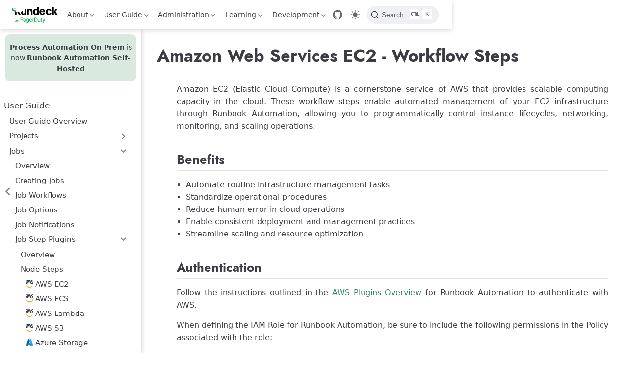

--- FILE ---
content_type: text/html
request_url: https://docs.rundeck.com/docs/manual/jobs/job-plugins/workflow-steps/aws.html
body_size: 9991
content:
<!doctype html>
<html lang="en-US" data-theme="light">
  <head>
    <meta charset="utf-8" />
    <meta name="viewport" content="width=device-width,initial-scale=1" />
    <meta name="generator" content="VuePress 2.0.0-rc.24" />
    <meta name="theme" content="VuePress Theme Hope 2.0.0-rc.94" />
    <style>
      :root {
        --vp-c-bg: #fff;
      }

      [data-theme="dark"] {
        --vp-c-bg: #1b1b1f;
      }

      html,
      body {
        background: var(--vp-c-bg);
      }
    </style>
    <script>
      const userMode = localStorage.getItem("vuepress-theme-hope-scheme");
      const systemDarkMode =
        window.matchMedia &&
        window.matchMedia("(prefers-color-scheme: dark)").matches;

      if (userMode === "dark" || (userMode !== "light" && systemDarkMode)) {
        document.documentElement.setAttribute("data-theme", "dark");
      }
    </script>
    <script type="application/ld+json">{"@context":"https://schema.org","@type":"Article","headline":"Amazon Web Services EC2 - Workflow Steps","image":[""],"dateModified":"2025-03-11T18:08:39.000Z","author":[{"@type":"Person","name":"PagerDuty | Rundeck","url":"https://www.pagerduty.com/automation"}]}</script><meta property="og:url" content="https://docs.rundeck.com/docs/manual/jobs/job-plugins/workflow-steps/aws.html"><meta property="og:title" content="Amazon Web Services EC2 - Workflow Steps"><meta property="og:description" content="Amazon Web Services EC2 - Workflow Steps Amazon EC2 (Elastic Cloud Compute) is a cornerstone service of AWS that provides scalable computing capacity in the cloud. These workflo..."><meta property="og:type" content="article"><meta property="og:locale" content="en-US"><meta property="og:updated_time" content="2025-03-11T18:08:39.000Z"><meta name="twitter:creator" content="pagerduty"><meta property="article:modified_time" content="2025-03-11T18:08:39.000Z"><link rel="canonical" href="https://docs.rundeck.com/docs/manual/jobs/job-plugins/workflow-steps/aws.html"><meta content="https://docs.rundeck.com/manual/jobs/job-plugins/workflow-steps/aws.html" property="og:url"><meta name="twitter:title" content="Amazon Web Services EC2 - Workflow Steps"><meta content="Amazon Web Services EC2 - Workflow Steps Amazon EC2 (Elastic Cloud Compute) is a cornerstone service of AWS that provides scalable computing capacity in the cloud. These workflo..." name="twitter:description"><meta content="/hero-preview.png" name="twitter:image"><meta name="twitter:card" content="summary"><meta name="twitter:site" content="pagerduty"><meta name="google-site-verification" content="utXi1RM2yQqO53MmK-4lfqR8Vcbfng5f6sIs_FUXAOU"><link rel="alternate" type="application/json" href="https://docs.rundeck.com/docs/feed.json" title=" JSON Feed"><link rel="alternate" type="application/rss+xml" href="https://docs.rundeck.com/docs/rss.xml" title=" RSS Feed"><title>Amazon Web Services EC2 - Workflow Steps</title><meta name="description" content="Amazon Web Services EC2 - Workflow Steps Amazon EC2 (Elastic Cloud Compute) is a cornerstone service of AWS that provides scalable computing capacity in the cloud. These workflo...">
    <link rel="preload" href="/docs/assets/style-3-L4L7wp.css" as="style"><link rel="stylesheet" href="/docs/assets/style-3-L4L7wp.css">
    <link rel="modulepreload" href="/docs/assets/app-y5kglQ_R.js"><link rel="modulepreload" href="/docs/assets/aws.html-CE99Q4Nl.js">
    
  </head>
  <body>
    <div id="app"><!--[--><!--[--><!--[--><span tabindex="-1"></span><a href="#main-content" class="vp-skip-link sr-only">Skip to main content</a><!--]--><!--[--><div class="theme-container external-link-icon has-toc" vp-container><!--[--><header id="navbar" class="vp-navbar" vp-navbar><div class="vp-navbar-start"><button type="button" class="vp-toggle-sidebar-button" title="Toggle Sidebar"><span class="icon"></span></button><!--[--><a class="route-link vp-brand" href="/docs/" aria-label="Take me home"><img class="vp-nav-logo" src="/docs/images/RundeckbyPagerDuty.svg" alt><!----><!----></a><!--]--></div><div class="vp-navbar-center"><!--[--><nav class="vp-nav-links"><div class="vp-nav-item hide-in-mobile"><div class="vp-dropdown-wrapper"><button type="button" class="vp-dropdown-title" aria-label="About"><!--[--><!---->About<!--]--><span class="arrow"></span><ul class="vp-dropdown"><li class="vp-dropdown-item"><a class="route-link auto-link" href="/docs/about/introduction.html" aria-label="Introduction"><!---->Introduction<!----></a></li><li class="vp-dropdown-item"><a class="route-link auto-link" href="/docs/about/cloud/" aria-label="Runbook Automation"><!---->Runbook Automation<!----></a></li><li class="vp-dropdown-item"><a class="route-link auto-link" href="/docs/about/enterprise/" aria-label="Runbook Automation - Self Hosted"><!---->Runbook Automation - Self Hosted<!----></a></li><li class="vp-dropdown-item"><a class="route-link auto-link" href="/docs/about/getting-help.html" aria-label="Getting Help"><!---->Getting Help<!----></a></li><li class="vp-dropdown-item"><a class="route-link auto-link" href="/docs/about/licensing.html" aria-label="Licensing"><!---->Licensing<!----></a></li><li class="vp-dropdown-item"><a class="route-link auto-link" href="/docs/history/" aria-label="Release Notes"><!---->Release Notes<!----></a></li></ul></button></div></div><div class="vp-nav-item hide-in-mobile"><div class="vp-dropdown-wrapper"><button type="button" class="vp-dropdown-title" aria-label="User Guide"><!--[--><!---->User Guide<!--]--><span class="arrow"></span><ul class="vp-dropdown"><li class="vp-dropdown-item"><a class="route-link route-link-active auto-link" href="/docs/manual/" aria-label="Overview"><!---->Overview<!----></a></li><li class="vp-dropdown-item"><a class="route-link auto-link" href="/docs/manual/projects/" aria-label="Projects"><!---->Projects<!----></a></li><li class="vp-dropdown-item"><a class="route-link route-link-active auto-link" href="/docs/manual/jobs/" aria-label="Jobs"><!---->Jobs<!----></a></li><li class="vp-dropdown-item"><a class="route-link auto-link" href="/docs/manual/plugins/" aria-label="Plugins"><!---->Plugins<!----></a></li><li class="vp-dropdown-item"><a class="route-link auto-link" href="/docs/manual/05-nodes.html" aria-label="Nodes"><!---->Nodes<!----></a></li><li class="vp-dropdown-item"><a class="route-link auto-link" href="/docs/manual/key-storage/" aria-label="Key Storage"><!---->Key Storage<!----></a></li><li class="vp-dropdown-item"><a class="route-link auto-link" href="/docs/manual/06-commands.html" aria-label="Commands"><!---->Commands<!----></a></li><li class="vp-dropdown-item"><a class="route-link auto-link" href="/docs/manual/08-activity.html" aria-label="Activity"><!---->Activity<!----></a></li><li class="vp-dropdown-item"><a class="route-link auto-link" href="/docs/manual/schedules/project-schedules.html" aria-label="Schedules"><!---->Schedules<!----></a></li><li class="vp-dropdown-item"><a class="route-link auto-link" href="/docs/manual/calendars.html" aria-label="Calendars"><!---->Calendars<!----></a></li><li class="vp-dropdown-item"><a class="route-link auto-link" href="/docs/manual/webhooks.html" aria-label="Webhooks"><!---->Webhooks<!----></a></li><li class="vp-dropdown-item"><a class="route-link auto-link" href="/docs/manual/tour-manager.html" aria-label="Tour Manager"><!---->Tour Manager<!----></a></li><li class="vp-dropdown-item"><a class="route-link auto-link" href="/docs/manual/project-settings.html" aria-label="Project Settings"><!---->Project Settings<!----></a></li><li class="vp-dropdown-item"><a class="route-link auto-link" href="/docs/manual/system-configs.html" aria-label="System Menu"><!---->System Menu<!----></a></li><li class="vp-dropdown-item"><a class="route-link auto-link" href="/docs/manual/10-user.html" aria-label="Profile Menu"><!---->Profile Menu<!----></a></li><li class="vp-dropdown-item"><a class="route-link auto-link" href="/docs/manual/integrations/" aria-label="Integrations"><!---->Integrations<!----></a></li><li class="vp-dropdown-item"><a class="route-link auto-link" href="/docs/manual/document-format-reference/" aria-label="Document Formats"><!---->Document Formats<!----></a></li></ul></button></div></div><div class="vp-nav-item hide-in-mobile"><div class="vp-dropdown-wrapper"><button type="button" class="vp-dropdown-title" aria-label="Administration"><!--[--><!---->Administration<!--]--><span class="arrow"></span><ul class="vp-dropdown"><li class="vp-dropdown-item"><a class="route-link auto-link" href="/docs/administration/install/" aria-label="Installation"><!---->Installation<!----></a></li><li class="vp-dropdown-item"><a class="route-link auto-link" href="/docs/upgrading/" aria-label="Upgrading"><!---->Upgrading<!----></a></li><li class="vp-dropdown-item"><a class="route-link auto-link" href="/docs/administration/license.html" aria-label="Licensing"><!---->Licensing<!----></a></li><li class="vp-dropdown-item"><a class="route-link auto-link" href="/docs/administration/configuration/" aria-label="Configuration"><!---->Configuration<!----></a></li><li class="vp-dropdown-item"><a class="route-link auto-link" href="/docs/administration/security/default-users.html" aria-label="Security"><!---->Security<!----></a></li><li class="vp-dropdown-item"><a class="route-link auto-link" href="/docs/administration/runner/" aria-label="Enterprise Runner"><!---->Enterprise Runner<!----></a></li><li class="vp-dropdown-item"><a class="route-link auto-link" href="/docs/administration/maintenance/" aria-label="Maintenance"><!---->Maintenance<!----></a></li><li class="vp-dropdown-item"><a class="route-link auto-link" href="/docs/administration/cluster/" aria-label="Clustering"><!---->Clustering<!----></a></li></ul></button></div></div><div class="vp-nav-item hide-in-mobile"><div class="vp-dropdown-wrapper"><button type="button" class="vp-dropdown-title" aria-label="Learning"><!--[--><!---->Learning<!--]--><span class="arrow"></span><ul class="vp-dropdown"><li class="vp-dropdown-item"><a class="route-link auto-link" href="/docs/learning/" aria-label="Overview"><!---->Overview<!----></a></li><li class="vp-dropdown-item"><a class="route-link auto-link" href="/docs/learning/getting-started/" aria-label="Getting Started"><!---->Getting Started<!----></a></li><li class="vp-dropdown-item"><a class="route-link auto-link" href="/docs/learning/howto/" aria-label="How To Articles"><!---->How To Articles<!----></a></li><li class="vp-dropdown-item"><a class="route-link auto-link" href="/docs/learning/solutions/" aria-label="Solutions"><!---->Solutions<!----></a></li><li class="vp-dropdown-item"><a class="route-link auto-link" href="/docs/learning/tutorial/terminology.html" aria-label="Terminology"><!---->Terminology<!----></a></li></ul></button></div></div><div class="vp-nav-item hide-in-mobile"><div class="vp-dropdown-wrapper"><button type="button" class="vp-dropdown-title" aria-label="Development"><!--[--><!---->Development<!--]--><span class="arrow"></span><ul class="vp-dropdown"><li class="vp-dropdown-item"><a class="route-link auto-link" href="/docs/api/" aria-label="API"><!---->API<!----></a></li><li class="vp-dropdown-item"><a class="route-link auto-link" href="/docs/developer/" aria-label="Plugin Development"><!---->Plugin Development<!----></a></li><li class="vp-dropdown-item"><a class="route-link auto-link" href="/docs/manual/plugins/full-list.html" aria-label="Included Plugins"><!---->Included Plugins<!----></a></li><li class="vp-dropdown-item"><a class="route-link auto-link" href="/docs/rd-cli/" aria-label="RD - Command Line Interface"><!---->RD - Command Line Interface<!----></a></li><li class="vp-dropdown-item"><a class="route-link auto-link" href="/docs/history/" aria-label="Release Notes"><!---->Release Notes<!----></a></li><li class="vp-dropdown-item"><a class="route-link auto-link" href="/docs/history/cves/" aria-label="Security Advisories"><!---->Security Advisories<!----></a></li></ul></button></div></div></nav><!--]--></div><div class="vp-navbar-end"><!--[--><!----><div class="vp-nav-item vp-action"><a class="vp-action-link" href="https://github.com/rundeck/docs" target="_blank" rel="noopener noreferrer" aria-label="GitHub"><svg xmlns="http://www.w3.org/2000/svg" class="icon github-icon" viewBox="0 0 1024 1024" fill="currentColor" aria-label="github icon" name="github" style="width:1.25rem;height:1.25rem;vertical-align:middle;"><path d="M511.957 21.333C241.024 21.333 21.333 240.981 21.333 512c0 216.832 140.544 400.725 335.574 465.664 24.49 4.395 32.256-10.07 32.256-23.083 0-11.69.256-44.245 0-85.205-136.448 29.61-164.736-64.64-164.736-64.64-22.315-56.704-54.4-71.765-54.4-71.765-44.587-30.464 3.285-29.824 3.285-29.824 49.195 3.413 75.179 50.517 75.179 50.517 43.776 75.008 114.816 53.333 142.762 40.79 4.523-31.66 17.152-53.377 31.19-65.537-108.971-12.458-223.488-54.485-223.488-242.602 0-53.547 19.114-97.323 50.517-131.67-5.035-12.33-21.93-62.293 4.779-129.834 0 0 41.258-13.184 134.912 50.346a469.803 469.803 0 0 1 122.88-16.554c41.642.213 83.626 5.632 122.88 16.554 93.653-63.488 134.784-50.346 134.784-50.346 26.752 67.541 9.898 117.504 4.864 129.834 31.402 34.347 50.474 78.123 50.474 131.67 0 188.586-114.73 230.016-224.042 242.09 17.578 15.232 33.578 44.672 33.578 90.454v135.85c0 13.142 7.936 27.606 32.854 22.87C862.25 912.597 1002.667 728.747 1002.667 512c0-271.019-219.648-490.667-490.71-490.667z"></path></svg></a></div><div class="vp-nav-item hide-in-mobile"><button type="button" class="vp-color-mode-switch" id="color-mode-switch"><svg xmlns="http://www.w3.org/2000/svg" class="icon auto-icon" viewBox="0 0 1024 1024" fill="currentColor" aria-label="auto icon" name="auto" style="display:none;"><path d="M512 992C246.92 992 32 777.08 32 512S246.92 32 512 32s480 214.92 480 480-214.92 480-480 480zm0-840c-198.78 0-360 161.22-360 360 0 198.84 161.22 360 360 360s360-161.16 360-360c0-198.78-161.22-360-360-360zm0 660V212c165.72 0 300 134.34 300 300 0 165.72-134.28 300-300 300z"></path></svg><svg xmlns="http://www.w3.org/2000/svg" class="icon dark-icon" viewBox="0 0 1024 1024" fill="currentColor" aria-label="dark icon" name="dark" style="display:none;"><path d="M524.8 938.667h-4.267a439.893 439.893 0 0 1-313.173-134.4 446.293 446.293 0 0 1-11.093-597.334A432.213 432.213 0 0 1 366.933 90.027a42.667 42.667 0 0 1 45.227 9.386 42.667 42.667 0 0 1 10.24 42.667 358.4 358.4 0 0 0 82.773 375.893 361.387 361.387 0 0 0 376.747 82.774 42.667 42.667 0 0 1 54.187 55.04 433.493 433.493 0 0 1-99.84 154.88 438.613 438.613 0 0 1-311.467 128z"></path></svg><svg xmlns="http://www.w3.org/2000/svg" class="icon light-icon" viewBox="0 0 1024 1024" fill="currentColor" aria-label="light icon" name="light" style="display:block;"><path d="M952 552h-80a40 40 0 0 1 0-80h80a40 40 0 0 1 0 80zM801.88 280.08a41 41 0 0 1-57.96-57.96l57.96-58a41.04 41.04 0 0 1 58 58l-58 57.96zM512 752a240 240 0 1 1 0-480 240 240 0 0 1 0 480zm0-560a40 40 0 0 1-40-40V72a40 40 0 0 1 80 0v80a40 40 0 0 1-40 40zm-289.88 88.08-58-57.96a41.04 41.04 0 0 1 58-58l57.96 58a41 41 0 0 1-57.96 57.96zM192 512a40 40 0 0 1-40 40H72a40 40 0 0 1 0-80h80a40 40 0 0 1 40 40zm30.12 231.92a41 41 0 0 1 57.96 57.96l-57.96 58a41.04 41.04 0 0 1-58-58l58-57.96zM512 832a40 40 0 0 1 40 40v80a40 40 0 0 1-80 0v-80a40 40 0 0 1 40-40zm289.88-88.08 58 57.96a41.04 41.04 0 0 1-58 58l-57.96-58a41 41 0 0 1 57.96-57.96z"></path></svg></button></div><!--[--><div id="docsearch-container" style="display:none;"></div><div><button type="button" class="DocSearch DocSearch-Button" aria-label="Search"><span class="DocSearch-Button-Container"><svg width="20" height="20" class="DocSearch-Search-Icon" viewBox="0 0 20 20"><path d="M14.386 14.386l4.0877 4.0877-4.0877-4.0877c-2.9418 2.9419-7.7115 2.9419-10.6533 0-2.9419-2.9418-2.9419-7.7115 0-10.6533 2.9418-2.9419 7.7115-2.9419 10.6533 0 2.9419 2.9418 2.9419 7.7115 0 10.6533z" stroke="currentColor" fill="none" fill-rule="evenodd" stroke-linecap="round" stroke-linejoin="round"></path></svg><span class="DocSearch-Button-Placeholder">Search</span></span><span class="DocSearch-Button-Keys"><kbd class="DocSearch-Button-Key"><svg width="15" height="15" class="DocSearch-Control-Key-Icon"><path d="M4.505 4.496h2M5.505 5.496v5M8.216 4.496l.055 5.993M10 7.5c.333.333.5.667.5 1v2M12.326 4.5v5.996M8.384 4.496c1.674 0 2.116 0 2.116 1.5s-.442 1.5-2.116 1.5M3.205 9.303c-.09.448-.277 1.21-1.241 1.203C1 10.5.5 9.513.5 8V7c0-1.57.5-2.5 1.464-2.494.964.006 1.134.598 1.24 1.342M12.553 10.5h1.953" stroke-width="1.2" stroke="currentColor" fill="none" stroke-linecap="square"></path></svg></kbd><kbd class="DocSearch-Button-Key">K</kbd></span></button></div><!--]--><!--]--><button type="button" class="vp-toggle-navbar-button" aria-label="Toggle Navbar" aria-expanded="false" aria-controls="nav-screen"><span><span class="vp-top"></span><span class="vp-middle"></span><span class="vp-bottom"></span></span></button></div></header><!----><!--]--><!----><div class="toggle-sidebar-wrapper"><span class="arrow start"></span></div><aside id="sidebar" class="vp-sidebar" vp-sidebar><!--[--><div class="sidebar-announce"><p><b>Process Automation On Prem</b> is now <b>Runbook Automation Self-Hosted</b></p></div><!--]--><ul class="vp-sidebar-links"><li><section class="vp-sidebar-group"><p class="vp-sidebar-header clickable active"><!----><a class="route-link route-link-active auto-link vp-sidebar-title no-external-link-icon" href="/docs/manual/" aria-label="User Guide"><!---->User Guide<!----></a><!----></p><ul class="vp-sidebar-links"><li><a class="route-link auto-link vp-sidebar-link" href="/docs/manual/" aria-label="User Guide Overview"><!---->User Guide Overview<!----></a></li><li><section class="vp-sidebar-group"><button class="vp-sidebar-header clickable" type="button"><!----><a class="route-link auto-link vp-sidebar-title no-external-link-icon" href="/docs/manual/projects/" aria-label="Projects"><!---->Projects<!----></a><span class="vp-arrow end"></span></button><!----></section></li><li><section class="vp-sidebar-group"><button class="vp-sidebar-header clickable active" type="button"><!----><a class="route-link route-link-active auto-link vp-sidebar-title no-external-link-icon" href="/docs/manual/jobs/" aria-label="Jobs"><!---->Jobs<!----></a><span class="vp-arrow down"></span></button><ul class="vp-sidebar-links"><li><a class="route-link auto-link vp-sidebar-link" href="/docs/manual/jobs/" aria-label="Overview"><!---->Overview<!----></a></li><li><a class="route-link auto-link vp-sidebar-link" href="/docs/manual/jobs/creating-jobs.html" aria-label="Creating jobs"><!---->Creating jobs<!----></a></li><li><a class="route-link auto-link vp-sidebar-link" href="/docs/manual/jobs/job-workflows.html" aria-label="Job Workflows"><!---->Job Workflows<!----></a></li><li><a class="route-link auto-link vp-sidebar-link" href="/docs/manual/jobs/job-options.html" aria-label="Job Options"><!---->Job Options<!----></a></li><li><a class="route-link auto-link vp-sidebar-link" href="/docs/manual/jobs/job-notifications.html" aria-label="Job Notifications"><!---->Job Notifications<!----></a></li><li><section class="vp-sidebar-group"><button class="vp-sidebar-header clickable active" type="button"><!----><a class="route-link route-link-active auto-link vp-sidebar-title no-external-link-icon" href="/docs/manual/jobs/job-plugins/" aria-label="Job Step Plugins"><!---->Job Step Plugins<!----></a><span class="vp-arrow down"></span></button><ul class="vp-sidebar-links"><li><a class="route-link auto-link vp-sidebar-link" href="/docs/manual/jobs/job-plugins/" aria-label="Overview"><!---->Overview<!----></a></li><li><section class="vp-sidebar-group"><p class="vp-sidebar-header"><!----><span class="vp-sidebar-title">Node Steps</span><!----></p><ul class="vp-sidebar-links"><li><a class="route-link auto-link vp-sidebar-link" href="/docs/manual/jobs/job-plugins/node-steps/aws.html" aria-label="AWS EC2"><!--[--><img class="vp-icon" src="/docs/assets/img/aws-icon.png" alt aria-hidden no-view sizing="both"><!--]-->AWS EC2<!----></a></li><li><a class="route-link auto-link vp-sidebar-link" href="/docs/manual/jobs/job-plugins/node-steps/aws-ecs.html" aria-label="AWS ECS"><!--[--><img class="vp-icon" src="/docs/assets/img/aws-icon.png" alt aria-hidden no-view sizing="both"><!--]-->AWS ECS<!----></a></li><li><a class="route-link auto-link vp-sidebar-link" href="/docs/manual/jobs/job-plugins/node-steps/aws-lambda.html" aria-label="AWS Lambda"><!--[--><img class="vp-icon" src="/docs/assets/img/aws-icon.png" alt aria-hidden no-view sizing="both"><!--]-->AWS Lambda<!----></a></li><li><a class="route-link auto-link vp-sidebar-link" href="/docs/manual/jobs/job-plugins/node-steps/aws-s3.html" aria-label="AWS S3"><!--[--><img class="vp-icon" src="/docs/assets/img/aws-icon.png" alt aria-hidden no-view sizing="both"><!--]-->AWS S3<!----></a></li><li><a class="route-link auto-link vp-sidebar-link" href="/docs/manual/jobs/job-plugins/node-steps/azure-storage.html" aria-label="Azure Storage"><!--[--><img class="vp-icon" src="/docs/assets/img/azure-logo.png" alt aria-hidden no-view sizing="both"><!--]-->Azure Storage<!----></a></li><li><a class="route-link auto-link vp-sidebar-link" href="/docs/manual/jobs/job-plugins/node-steps/azure.html" aria-label="Azure VM"><!--[--><img class="vp-icon" src="/docs/assets/img/azure-logo.png" alt aria-hidden no-view sizing="both"><!--]-->Azure VM<!----></a></li><li><a class="route-link auto-link vp-sidebar-link" href="/docs/manual/jobs/job-plugins/node-steps/builtin.html#command-step" aria-label="Command"><!--[--><img class="vp-icon" src="/docs/assets/img/command-icon.png" alt aria-hidden no-view sizing="both"><!--]-->Command<!----></a></li><li><a class="route-link auto-link vp-sidebar-link" href="/docs/manual/jobs/job-plugins/node-steps/builtin.html#copy-file-step" aria-label="Copy File"><!--[--><img class="vp-icon" src="/docs/assets/img/file-icon.png" alt aria-hidden no-view sizing="both"><!--]-->Copy File<!----></a></li><li><a class="route-link auto-link vp-sidebar-link" href="/docs/manual/jobs/job-plugins/node-steps/builtin.html#data-node-step" aria-label="Data Step"><!--[--><img class="vp-icon" src="/docs/assets/img/pd-icon.png" alt aria-hidden no-view sizing="both"><!--]-->Data Step<!----></a></li><li><a class="route-link auto-link vp-sidebar-link" href="/docs/manual/jobs/job-plugins/node-steps/datadog.html" aria-label="Datadog"><!--[--><img class="vp-icon" src="/docs/assets/img/datadog.svg" alt aria-hidden no-view sizing="both"><!--]-->Datadog<!----></a></li><li><a class="route-link auto-link vp-sidebar-link" href="/docs/manual/jobs/job-plugins/node-steps/docker.html" aria-label="Docker"><!--[--><img class="vp-icon" src="/docs/assets/img/docker-logo.png" alt aria-hidden no-view sizing="both"><!--]-->Docker<!----></a></li><li><a class="route-link auto-link vp-sidebar-link" href="/docs/manual/jobs/job-plugins/node-steps/gcp.html" aria-label="Google Cloud Compute"><!--[--><img class="vp-icon" src="/docs/assets/img/gcp-icon.png" alt aria-hidden no-view sizing="both"><!--]-->Google Cloud Compute<!----></a></li><li><a class="route-link auto-link vp-sidebar-link" href="/docs/manual/jobs/job-plugins/node-steps/builtin.html#http-request-node-step" aria-label="HTTP Request"><!--[--><img class="vp-icon" src="/docs/assets/img/http-icon.png" alt aria-hidden no-view sizing="both"><!--]-->HTTP Request<!----></a></li><li><a class="route-link auto-link vp-sidebar-link" href="/docs/manual/jobs/job-plugins/node-steps/kubernetes-debug-plugins.html" aria-label="Kubernetes Debug"><!--[--><img class="vp-icon" src="/docs/assets/img/kubernetes-icon.png" alt aria-hidden no-view sizing="both"><!--]-->Kubernetes Debug<!----></a></li><li><a class="route-link auto-link vp-sidebar-link" href="/docs/manual/jobs/job-plugins/node-steps/kubernetes-deployment-plugins.html" aria-label="Kubernetes Deployments"><!--[--><img class="vp-icon" src="/docs/assets/img/kubernetes-icon.png" alt aria-hidden no-view sizing="both"><!--]-->Kubernetes Deployments<!----></a></li><li><a class="route-link auto-link vp-sidebar-link" href="/docs/manual/jobs/job-plugins/node-steps/kubernetes-job-plugins.html" aria-label="Kubernetes Job"><!--[--><img class="vp-icon" src="/docs/assets/img/kubernetes-icon.png" alt aria-hidden no-view sizing="both"><!--]-->Kubernetes Job<!----></a></li><li><a class="route-link auto-link vp-sidebar-link" href="/docs/manual/jobs/job-plugins/node-steps/kubernetes-pod-plugins.html" aria-label="Kubernetes Pod"><!--[--><img class="vp-icon" src="/docs/assets/img/kubernetes-icon.png" alt aria-hidden no-view sizing="both"><!--]-->Kubernetes Pod<!----></a></li><li><a class="route-link auto-link vp-sidebar-link" href="/docs/manual/jobs/job-plugins/node-steps/kubernetes-service-plugins.html" aria-label="Kubernetes Service"><!--[--><img class="vp-icon" src="/docs/assets/img/kubernetes-icon.png" alt aria-hidden no-view sizing="both"><!--]-->Kubernetes Service<!----></a></li><li><a class="route-link auto-link vp-sidebar-link" href="/docs/manual/jobs/job-plugins/node-steps/kubernetes-statefulset-plugins.html" aria-label="Kubernetes StatefulSet"><!--[--><img class="vp-icon" src="/docs/assets/img/kubernetes-icon.png" alt aria-hidden no-view sizing="both"><!--]-->Kubernetes StatefulSet<!----></a></li><li><a class="route-link auto-link vp-sidebar-link" href="/docs/manual/jobs/job-plugins/node-steps/kubernetes-create-object.html" aria-label="Kubernetes Cluster Create Object"><!--[--><img class="vp-icon" src="/docs/assets/img/kubernetes-icon.png" alt aria-hidden no-view sizing="both"><!--]-->Kubernetes Cluster Create Object<!----></a></li><li><a class="route-link auto-link vp-sidebar-link" href="/docs/manual/jobs/job-plugins/node-steps/kubernetes-delete-object.html" aria-label="Kubernetes Cluster Delete Object"><!--[--><img class="vp-icon" src="/docs/assets/img/kubernetes-icon.png" alt aria-hidden no-view sizing="both"><!--]-->Kubernetes Cluster Delete Object<!----></a></li><li><a class="route-link auto-link vp-sidebar-link" href="/docs/manual/jobs/job-plugins/node-steps/kubernetes-describe-object.html" aria-label="Kubernetes Cluster Describe Object"><!--[--><img class="vp-icon" src="/docs/assets/img/kubernetes-icon.png" alt aria-hidden no-view sizing="both"><!--]-->Kubernetes Cluster Describe Object<!----></a></li><li><a class="route-link auto-link vp-sidebar-link" href="/docs/manual/jobs/job-plugins/node-steps/kubernetes-list-objects.html" aria-label="Kubernetes Cluster List Objects"><!--[--><img class="vp-icon" src="/docs/assets/img/kubernetes-icon.png" alt aria-hidden no-view sizing="both"><!--]-->Kubernetes Cluster List Objects<!----></a></li><li><a class="route-link auto-link vp-sidebar-link" href="/docs/manual/jobs/job-plugins/node-steps/kubernetes-object-logs.html" aria-label="Kubernetes Cluster Object Logs"><!--[--><img class="vp-icon" src="/docs/assets/img/kubernetes-icon.png" alt aria-hidden no-view sizing="both"><!--]-->Kubernetes Cluster Object Logs<!----></a></li><li><a class="route-link auto-link vp-sidebar-link" href="/docs/manual/jobs/job-plugins/node-steps/kubernetes-run-command.html" aria-label="Kubernetes Cluster Run Command"><!--[--><img class="vp-icon" src="/docs/assets/img/kubernetes-icon.png" alt aria-hidden no-view sizing="both"><!--]-->Kubernetes Cluster Run Command<!----></a></li><li><a class="route-link auto-link vp-sidebar-link" href="/docs/manual/jobs/job-plugins/node-steps/kubernetes-run-script.html" aria-label="Kubernetes Cluster Run Script"><!--[--><img class="vp-icon" src="/docs/assets/img/kubernetes-icon.png" alt aria-hidden no-view sizing="both"><!--]-->Kubernetes Cluster Run Script<!----></a></li><li><a class="route-link auto-link vp-sidebar-link" href="/docs/manual/jobs/job-plugins/node-steps/kubernetes-update-object.html" aria-label="Kubernetes Cluster Update Object"><!--[--><img class="vp-icon" src="/docs/assets/img/kubernetes-icon.png" alt aria-hidden no-view sizing="both"><!--]-->Kubernetes Cluster Update Object<!----></a></li><li><a class="route-link auto-link vp-sidebar-link" href="/docs/manual/jobs/job-plugins/node-steps/jira.html" aria-label="Jira"><!--[--><img class="vp-icon" src="/docs/assets/img/jira-icon.svg" alt aria-hidden no-view sizing="both"><!--]-->Jira<!----></a></li><li><a class="route-link auto-link vp-sidebar-link" href="/docs/manual/jobs/job-plugins/node-steps/builtin.html#local-command-step" aria-label="Local Command Step"><!--[--><img class="vp-icon" src="/docs/assets/img/command-icon.png" alt aria-hidden no-view sizing="both"><!--]-->Local Command Step<!----></a></li><li><a class="route-link auto-link vp-sidebar-link" href="/docs/manual/jobs/job-plugins/node-steps/loop-plugins.html" aria-label="Loop Script"><!--[--><img class="vp-icon" src="/docs/assets/img/pd-icon.png" alt aria-hidden no-view sizing="both"><!--]-->Loop Script<!----></a></li><li><a class="route-link auto-link vp-sidebar-link" href="/docs/manual/jobs/job-plugins/node-steps/nixy.html" aria-label="nixy"><!--[--><img class="vp-icon" src="/docs/assets/img/unix-icon.png" alt aria-hidden no-view sizing="both"><!--]-->nixy<!----></a></li><li><a class="route-link auto-link vp-sidebar-link" href="/docs/manual/jobs/job-plugins/node-steps/oracle.html" aria-label="Oracle Cloud"><!--[--><img class="vp-icon" src="/docs/assets/img/oracle-icon.png" alt aria-hidden no-view sizing="both"><!--]-->Oracle Cloud<!----></a></li><li><a class="route-link auto-link vp-sidebar-link" href="/docs/manual/jobs/job-plugins/node-steps/ps1-file-grep.html" aria-label="PS1 File Grep"><!--[--><img class="vp-icon" src="/docs/assets/img/powershell-icon.png" alt aria-hidden no-view sizing="both"><!--]-->PS1 File Grep<!----></a></li><li><a class="route-link auto-link vp-sidebar-link" href="/docs/manual/jobs/job-plugins/node-steps/ps1-file-wait.html" aria-label="PS1 File Wait"><!--[--><img class="vp-icon" src="/docs/assets/img/powershell-icon.png" alt aria-hidden no-view sizing="both"><!--]-->PS1 File Wait<!----></a></li><li><a class="route-link auto-link vp-sidebar-link" href="/docs/manual/jobs/job-plugins/node-steps/ps1-scheduled-jobs-remove.html" aria-label="PS1 Remove Scheduled Job"><!--[--><img class="vp-icon" src="/docs/assets/img/powershell-icon.png" alt aria-hidden no-view sizing="both"><!--]-->PS1 Remove Scheduled Job<!----></a></li><li><a class="route-link auto-link vp-sidebar-link" href="/docs/manual/jobs/job-plugins/node-steps/ps1-scheduled-jobs-list.html" aria-label="PS1 Scheduled Jobs"><!--[--><img class="vp-icon" src="/docs/assets/img/powershell-icon.png" alt aria-hidden no-view sizing="both"><!--]-->PS1 Scheduled Jobs<!----></a></li><li><a class="route-link auto-link vp-sidebar-link" href="/docs/manual/jobs/job-plugins/node-steps/builtin.html#script-step" aria-label="Script"><!--[--><img class="vp-icon" src="/docs/assets/img/code-icon.png" alt aria-hidden no-view sizing="both"><!--]-->Script<!----></a></li><li><a class="route-link auto-link vp-sidebar-link" href="/docs/manual/jobs/job-plugins/node-steps/builtin.html#script-file-step" aria-label="Script File"><!--[--><img class="vp-icon" src="/docs/assets/img/code-icon.png" alt aria-hidden no-view sizing="both"><!--]-->Script File<!----></a></li><li><a class="route-link auto-link vp-sidebar-link" href="/docs/manual/jobs/job-plugins/node-steps/builtin.html#script-url-step" aria-label="Script URL"><!--[--><img class="vp-icon" src="/docs/assets/img/code-icon.png" alt aria-hidden no-view sizing="both"><!--]-->Script URL<!----></a></li><li><a class="route-link auto-link vp-sidebar-link" href="/docs/manual/jobs/job-plugins/node-steps/sensu.html" aria-label="Sensu"><!--[--><img class="vp-icon" src="/docs/assets/img/sensu-icon.jpg" alt aria-hidden no-view sizing="both"><!--]-->Sensu<!----></a></li><li><a class="route-link auto-link vp-sidebar-link" href="/docs/manual/jobs/job-plugins/node-steps/sqlrunner.html" aria-label="SQL"><!--[--><img class="vp-icon" src="/docs/assets/img/sql-icon.png" alt aria-hidden no-view sizing="both"><!--]-->SQL<!----></a></li><li><a class="route-link auto-link vp-sidebar-link" href="/docs/manual/jobs/job-plugins/node-steps/vmware.html" aria-label="VMware"><!--[--><img class="vp-icon" src="/docs/assets/img/VMware-logo.png" alt aria-hidden no-view sizing="both"><!--]-->VMware<!----></a></li></ul></section></li><li><section class="vp-sidebar-group"><p class="vp-sidebar-header active"><!----><span class="vp-sidebar-title">Workflow Steps</span><!----></p><ul class="vp-sidebar-links"><li><a class="route-link auto-link vp-sidebar-link" href="/docs/manual/jobs/job-plugins/workflow-steps/builtin.html#ansible-module" aria-label="Ansible Module"><!--[--><img class="vp-icon" src="/docs/assets/img/ansible-icon.png" alt aria-hidden no-view sizing="both"><!--]-->Ansible Module<!----></a></li><li><a class="route-link auto-link vp-sidebar-link" href="/docs/manual/jobs/job-plugins/workflow-steps/builtin.html#ansible-playbook" aria-label="Ansible Playbook"><!--[--><img class="vp-icon" src="/docs/assets/img/ansible-icon.png" alt aria-hidden no-view sizing="both"><!--]-->Ansible Playbook<!----></a></li><li><a class="route-link auto-link vp-sidebar-link" href="/docs/manual/jobs/job-plugins/workflow-steps/builtin.html#ansible-playbook-inline" aria-label="Ansible Playbook Inline"><!--[--><img class="vp-icon" src="/docs/assets/img/ansible-icon.png" alt aria-hidden no-view sizing="both"><!--]-->Ansible Playbook Inline<!----></a></li><li><a class="route-link auto-link vp-sidebar-link" href="/docs/manual/jobs/job-plugins/workflow-steps/amazon-athena.html" aria-label="AWS Athena"><!--[--><img class="vp-icon" src="/docs/assets/img/aws-icon.png" alt aria-hidden no-view sizing="both"><!--]-->AWS Athena<!----></a></li><li><a class="route-link auto-link vp-sidebar-link" href="/docs/manual/jobs/job-plugins/workflow-steps/aws-autoscaling-groups.html" aria-label="AWS Autoscaling-Groups"><!--[--><img class="vp-icon" src="/docs/assets/img/aws-icon.png" alt aria-hidden no-view sizing="both"><!--]-->AWS Autoscaling-Groups<!----></a></li><li><a class="route-link auto-link vp-sidebar-link" href="/docs/manual/jobs/job-plugins/workflow-steps/aws-cloudwatch.html" aria-label="AWS CloudWatch"><!--[--><img class="vp-icon" src="/docs/assets/img/aws-icon.png" alt aria-hidden no-view sizing="both"><!--]-->AWS CloudWatch<!----></a></li><li><a class="route-link auto-link vp-sidebar-link" href="/docs/manual/jobs/job-plugins/workflow-steps/aws-ecs-fargate.html" aria-label="AWS ECS &amp; Fargate"><!--[--><img class="vp-icon" src="/docs/assets/img/aws-icon.png" alt aria-hidden no-view sizing="both"><!--]-->AWS ECS &amp; Fargate<!----></a></li><li><a class="route-link route-link-active auto-link vp-sidebar-link active" href="/docs/manual/jobs/job-plugins/workflow-steps/aws.html" aria-label="AWS EC2"><!--[--><img class="vp-icon" src="/docs/assets/img/aws-icon.png" alt aria-hidden no-view sizing="both"><!--]-->AWS EC2<!----></a></li><li><a class="route-link auto-link vp-sidebar-link" href="/docs/manual/jobs/job-plugins/workflow-steps/aws-elb-workflow-plugin.html" aria-label="AWS ELB"><!--[--><img class="vp-icon" src="/docs/assets/img/aws-icon.png" alt aria-hidden no-view sizing="both"><!--]-->AWS ELB<!----></a></li><li><a class="route-link auto-link vp-sidebar-link" href="/docs/manual/jobs/job-plugins/workflow-steps/aws-lambda.html" aria-label="AWS Lambda"><!--[--><img class="vp-icon" src="/docs/assets/img/aws-icon.png" alt aria-hidden no-view sizing="both"><!--]-->AWS Lambda<!----></a></li><li><a class="route-link auto-link vp-sidebar-link" href="/docs/manual/jobs/job-plugins/workflow-steps/aws-rds.html" aria-label="AWS RDS"><!--[--><img class="vp-icon" src="/docs/assets/img/aws-icon.png" alt aria-hidden no-view sizing="both"><!--]-->AWS RDS<!----></a></li><li><a class="route-link auto-link vp-sidebar-link" href="/docs/manual/jobs/job-plugins/workflow-steps/aws-vpc.html" aria-label="AWS VPC"><!--[--><img class="vp-icon" src="/docs/assets/img/aws-icon.png" alt aria-hidden no-view sizing="both"><!--]-->AWS VPC<!----></a></li><li><a class="route-link auto-link vp-sidebar-link" href="/docs/manual/jobs/job-plugins/workflow-steps/azure.html#azure-vm-create" aria-label="Azure VM"><!--[--><img class="vp-icon" src="/docs/assets/img/azure-logo.png" alt aria-hidden no-view sizing="both"><!--]-->Azure VM<!----></a></li><li><a class="route-link auto-link vp-sidebar-link" href="/docs/manual/jobs/job-plugins/workflow-steps/builtin.html#executions-delete" aria-label="Executions Delete"><!--[--><img class="vp-icon" src="/docs/assets/img/pd-icon.png" alt aria-hidden no-view sizing="both"><!--]-->Executions Delete<!----></a></li><li><a class="route-link auto-link vp-sidebar-link" href="/docs/manual/jobs/job-plugins/workflow-steps/builtin.html#executions-retry" aria-label="Executions Retry"><!--[--><img class="vp-icon" src="/docs/assets/img/pd-icon.png" alt aria-hidden no-view sizing="both"><!--]-->Executions Retry<!----></a></li><li><a class="route-link auto-link vp-sidebar-link" href="/docs/manual/jobs/job-plugins/workflow-steps/builtin.html#executions-search" aria-label="Executions Search"><!--[--><img class="vp-icon" src="/docs/assets/img/pd-icon.png" alt aria-hidden no-view sizing="both"><!--]-->Executions Search<!----></a></li><li><a class="route-link auto-link vp-sidebar-link" href="/docs/manual/jobs/job-plugins/workflow-steps/builtin.html#executions-wait-result" aria-label="Executions Wait Result"><!--[--><img class="vp-icon" src="/docs/assets/img/pd-icon.png" alt aria-hidden no-view sizing="both"><!--]-->Executions Wait Result<!----></a></li><li><a class="route-link auto-link vp-sidebar-link" href="/docs/manual/jobs/job-plugins/workflow-steps/builtin.html#flow-control" aria-label="Flow Control"><!--[--><img class="vp-icon" src="/docs/assets/img/pd-icon.png" alt aria-hidden no-view sizing="both"><!--]-->Flow Control<!----></a></li><li><a class="route-link auto-link vp-sidebar-link" href="/docs/manual/jobs/job-plugins/workflow-steps/builtin.html#global-variable" aria-label="Global Variable"><!--[--><img class="vp-icon" src="/docs/assets/img/pd-icon.png" alt aria-hidden no-view sizing="both"><!--]-->Global Variable<!----></a></li><li><a class="route-link auto-link vp-sidebar-link" href="/docs/manual/jobs/job-plugins/workflow-steps/gcp.html#gcp-vm-start" aria-label="Google Cloud Compute"><!--[--><img class="vp-icon" src="/docs/assets/img/gcp-icon.png" alt aria-hidden no-view sizing="both"><!--]-->Google Cloud Compute<!----></a></li><li><a class="route-link auto-link vp-sidebar-link" href="/docs/manual/jobs/job-plugins/workflow-steps/gcp.html#gcp-sqlinstance-restart" aria-label="Google Cloud SQL"><!--[--><img class="vp-icon" src="/docs/assets/img/gcp-icon.png" alt aria-hidden no-view sizing="both"><!--]-->Google Cloud SQL<!----></a></li><li><a class="route-link auto-link vp-sidebar-link" href="/docs/manual/jobs/job-plugins/workflow-steps/gcp.html#gcp-enable-vpc-network-peering" aria-label="Google Cloud VPC"><!--[--><img class="vp-icon" src="/docs/assets/img/gcp-icon.png" alt aria-hidden no-view sizing="both"><!--]-->Google Cloud VPC<!----></a></li><li><a class="route-link auto-link vp-sidebar-link" href="/docs/manual/jobs/job-plugins/workflow-steps/builtin.html#data-step" aria-label="Data Step"><!--[--><img class="vp-icon" src="/docs/assets/img/pd-icon.png" alt aria-hidden no-view sizing="both"><!--]-->Data Step<!----></a></li><li><a class="route-link auto-link vp-sidebar-link" href="/docs/manual/jobs/job-plugins/workflow-steps/datadog.html" aria-label="Datadog"><!--[--><img class="vp-icon" src="/docs/assets/img/datadog-icon.png" alt aria-hidden no-view sizing="both"><!--]-->Datadog<!----></a></li><li><a class="route-link auto-link vp-sidebar-link" href="/docs/manual/jobs/job-plugins/workflow-steps/file-transfer.html" aria-label="File Transfer"><!--[--><img class="vp-icon" src="/docs/assets/img/file-icon.png" alt aria-hidden no-view sizing="both"><!--]-->File Transfer<!----></a></li><li><a class="route-link auto-link vp-sidebar-link" href="/docs/manual/jobs/job-plugins/workflow-steps/github.html" aria-label="Github"><!--[--><img class="vp-icon" src="/docs/assets/img/github-icon.png" alt aria-hidden no-view sizing="both"><!--]-->Github<!----></a></li><li><a class="route-link auto-link vp-sidebar-link" href="/docs/manual/jobs/job-plugins/workflow-steps/http-request.html" aria-label="HTTP Request"><!--[--><img class="vp-icon" src="/docs/assets/img/http-icon.png" alt aria-hidden no-view sizing="both"><!--]-->HTTP Request<!----></a></li><li><a class="route-link auto-link vp-sidebar-link" href="/docs/manual/jobs/job-plugins/workflow-steps/jira.html" aria-label="Jira"><!--[--><img class="vp-icon" src="/docs/assets/img/jira-icon.svg" alt aria-hidden no-view sizing="both"><!--]-->Jira<!----></a></li><li><a class="route-link auto-link vp-sidebar-link" href="/docs/manual/jobs/job-plugins/workflow-steps/builtin.html#job-state-conditional" aria-label="Job State Conditional"><!--[--><img class="vp-icon" src="/docs/assets/img/pd-icon.png" alt aria-hidden no-view sizing="both"><!--]-->Job State Conditional<!----></a></li><li><a class="route-link auto-link vp-sidebar-link" href="/docs/manual/jobs/job-plugins/workflow-steps/builtin.html#log-data-step" aria-label="Log Data"><!--[--><img class="vp-icon" src="/docs/assets/img/pd-icon.png" alt aria-hidden no-view sizing="both"><!--]-->Log Data<!----></a></li><li><a class="route-link auto-link vp-sidebar-link" href="/docs/manual/jobs/job-plugins/workflow-steps/loop-plugins.html" aria-label="Loop Script"><!--[--><img class="vp-icon" src="/docs/assets/img/pd-icon.png" alt aria-hidden no-view sizing="both"><!--]-->Loop Script<!----></a></li><li><a class="route-link auto-link vp-sidebar-link" href="/docs/manual/jobs/job-plugins/workflow-steps/mongodb.html" aria-label="MongoDB Command Runner"><!--[--><img class="vp-icon" src="/docs/assets/img/mongodb-logo.png" alt aria-hidden no-view sizing="both"><!--]-->MongoDB Command Runner<!----></a></li><li><a class="route-link auto-link vp-sidebar-link" href="/docs/manual/jobs/job-plugins/workflow-steps/oracle.html" aria-label="Oracle"><!--[--><img class="vp-icon" src="/docs/assets/img/oracle-icon.png" alt aria-hidden no-view sizing="both"><!--]-->Oracle<!----></a></li><li><a class="route-link auto-link vp-sidebar-link" href="/docs/manual/jobs/job-plugins/workflow-steps/pagerduty.html" aria-label="PagerDuty"><!--[--><img class="vp-icon" src="/docs/assets/img/pd-icon.png" alt aria-hidden no-view sizing="both"><!--]-->PagerDuty<!----></a></li><li><a class="route-link auto-link vp-sidebar-link" href="/docs/manual/jobs/job-plugins/workflow-steps/progress-badge.html" aria-label="Progress Badge"><!--[--><img class="vp-icon" src="/docs/assets/img/pd-icon.png" alt aria-hidden no-view sizing="both"><!--]-->Progress Badge<!----></a></li><li><a class="route-link auto-link vp-sidebar-link" href="/docs/manual/jobs/job-plugins/workflow-steps/builtin.html#refresh-project-nodes" aria-label="Refresh Project Nodes"><!--[--><img class="vp-icon" src="/docs/assets/img/pd-icon.png" alt aria-hidden no-view sizing="both"><!--]-->Refresh Project Nodes<!----></a></li><li><a class="route-link auto-link vp-sidebar-link" href="/docs/manual/jobs/job-plugins/workflow-steps/rss-feed-plugin.html" aria-label="RSS Feed"><!--[--><img class="vp-icon" src="/docs/assets/img/rss-icon.png" alt aria-hidden no-view sizing="both"><!--]-->RSS Feed<!----></a></li><li><a class="route-link auto-link vp-sidebar-link" href="/docs/manual/jobs/job-plugins/workflow-steps/sensu.html" aria-label="Sensu"><!--[--><img class="vp-icon" src="/docs/assets/img/sensu-icon.jpg" alt aria-hidden no-view sizing="both"><!--]-->Sensu<!----></a></li><li><a class="route-link auto-link vp-sidebar-link" href="/docs/manual/jobs/job-plugins/workflow-steps/servicenow.html" aria-label="ServiceNow"><!--[--><img class="vp-icon" src="/docs/assets/img/snow-icon.png" alt aria-hidden no-view sizing="both"><!--]-->ServiceNow<!----></a></li><li><a class="route-link auto-link vp-sidebar-link" href="/docs/manual/jobs/job-plugins/workflow-steps/sumo-logic.html" aria-label="Sumo Logic"><!--[--><img class="vp-icon" src="/docs/assets/img/sumo-icon.png" alt aria-hidden no-view sizing="both"><!--]-->Sumo Logic<!----></a></li><li><a class="route-link auto-link vp-sidebar-link" href="/docs/manual/jobs/job-plugins/workflow-steps/vmware.html" aria-label="VMware"><!--[--><img class="vp-icon" src="/docs/assets/img/VMware-logo.png" alt aria-hidden no-view sizing="both"><!--]-->VMware<!----></a></li><li><a class="route-link auto-link vp-sidebar-link" href="/docs/manual/jobs/job-plugins/workflow-steps/winrm-check.html" aria-label="WinRM"><!--[--><img class="vp-icon" src="/docs/assets/img/windows-logo.png" alt aria-hidden no-view sizing="both"><!--]-->WinRM<!----></a></li></ul></section></li></ul></section></li><li><a class="route-link auto-link vp-sidebar-link" href="/docs/manual/jobs/job-queue.html" aria-label="Job Queue (Commercial)"><!---->Job Queue (Commercial)<!----></a></li><li><a class="route-link auto-link vp-sidebar-link" href="/docs/manual/jobs/job-resume.html" aria-label="Job Resume Plugin (Commercial)"><!---->Job Resume Plugin (Commercial)<!----></a></li><li><a class="route-link auto-link vp-sidebar-link" href="/docs/manual/jobs/job-retry-failed-nodes.html" aria-label="Job Retry Failed Nodes (Commercial)"><!---->Job Retry Failed Nodes (Commercial)<!----></a></li><li><section class="vp-sidebar-group"><button class="vp-sidebar-header clickable" type="button"><!----><a class="route-link auto-link vp-sidebar-title no-external-link-icon" href="/docs/manual/log-filters/" aria-label="Log Filters"><!---->Log Filters<!----></a><span class="vp-arrow end"></span></button><!----></section></li><li><section class="vp-sidebar-group"><button class="vp-sidebar-header clickable" type="button"><!----><a class="route-link auto-link vp-sidebar-title no-external-link-icon" href="/docs/manual/notifications/interface-instructions.html" aria-label="Notifications"><!---->Notifications<!----></a><span class="vp-arrow end"></span></button><!----></section></li><li><a class="route-link auto-link vp-sidebar-link" href="/docs/manual/jobs/result-data.html" aria-label="Result Data Plugins (Commercial)"><!---->Result Data Plugins (Commercial)<!----></a></li><li><a class="route-link auto-link vp-sidebar-link" href="/docs/manual/jobs/roi-metrics.html" aria-label="ROI Metrics Data (Commercial)"><!---->ROI Metrics Data (Commercial)<!----></a></li><li><a class="route-link auto-link vp-sidebar-link" href="/docs/manual/jobs/ai-generated-runbooks.html" aria-label="AI-Generated Runbooks (Beta)"><!---->AI-Generated Runbooks (Beta)<!----></a></li><li><section class="vp-sidebar-group"><button class="vp-sidebar-header clickable" type="button"><!----><a class="route-link auto-link vp-sidebar-title no-external-link-icon" href="/docs/manual/jobs/workflow-strategies/" aria-label="Workflow Strategies"><!---->Workflow Strategies<!----></a><span class="vp-arrow end"></span></button><!----></section></li></ul></section></li><li><section class="vp-sidebar-group"><button class="vp-sidebar-header clickable" type="button"><!----><a class="route-link auto-link vp-sidebar-title no-external-link-icon" href="/docs/manual/plugins/" aria-label="Plugins"><!---->Plugins<!----></a><span class="vp-arrow end"></span></button><!----></section></li><li><section class="vp-sidebar-group"><button class="vp-sidebar-header clickable" type="button"><!----><a class="route-link auto-link vp-sidebar-title no-external-link-icon" href="/docs/manual/05-nodes.html" aria-label="Nodes"><!---->Nodes<!----></a><span class="vp-arrow end"></span></button><!----></section></li><li><section class="vp-sidebar-group"><button class="vp-sidebar-header clickable" type="button"><!----><a class="route-link auto-link vp-sidebar-title no-external-link-icon" href="/docs/manual/key-storage/" aria-label="Key Storage"><!---->Key Storage<!----></a><span class="vp-arrow end"></span></button><!----></section></li><li><a class="route-link auto-link vp-sidebar-link" href="/docs/manual/06-commands.html" aria-label="Commands"><!---->Commands<!----></a></li><li><section class="vp-sidebar-group"><button class="vp-sidebar-header clickable" type="button"><!----><a class="route-link auto-link vp-sidebar-title no-external-link-icon" href="/docs/manual/08-activity.html" aria-label="Activity"><!---->Activity<!----></a><span class="vp-arrow end"></span></button><!----></section></li><li><section class="vp-sidebar-group"><button class="vp-sidebar-header clickable" type="button"><!----><a class="route-link auto-link vp-sidebar-title no-external-link-icon" href="/docs/manual/schedules/project-schedules.html" aria-label="Schedules (Commercial)"><!---->Schedules (Commercial)<!----></a><span class="vp-arrow end"></span></button><!----></section></li><li><a class="route-link auto-link vp-sidebar-link" href="/docs/manual/tour-manager.html" aria-label="Tour Manager (Commercial)"><!---->Tour Manager (Commercial)<!----></a></li><li><section class="vp-sidebar-group"><button class="vp-sidebar-header clickable" type="button"><!----><a class="route-link auto-link vp-sidebar-title no-external-link-icon" href="/docs/manual/calendars.html" aria-label="Calendars (Commercial)"><!---->Calendars (Commercial)<!----></a><span class="vp-arrow end"></span></button><!----></section></li><li><section class="vp-sidebar-group"><button class="vp-sidebar-header clickable" type="button"><!----><a class="route-link auto-link vp-sidebar-title no-external-link-icon" href="/docs/manual/webhooks.html" aria-label="Webhooks"><!---->Webhooks<!----></a><span class="vp-arrow end"></span></button><!----></section></li><li><a class="route-link auto-link vp-sidebar-link" href="/docs/manual/project-settings.html" aria-label="Project Settings"><!---->Project Settings<!----></a></li><li><section class="vp-sidebar-group"><button class="vp-sidebar-header clickable" type="button"><!----><a class="route-link auto-link vp-sidebar-title no-external-link-icon" href="/docs/manual/system-configs.html" aria-label="System Menu"><!---->System Menu<!----></a><span class="vp-arrow end"></span></button><!----></section></li><li><a class="route-link auto-link vp-sidebar-link" href="/docs/manual/10-user.html" aria-label="Profile Menu"><!---->Profile Menu<!----></a></li><li><section class="vp-sidebar-group"><button class="vp-sidebar-header clickable" type="button"><!----><a class="route-link auto-link vp-sidebar-title no-external-link-icon" href="/docs/manual/integrations/" aria-label="Integrations"><!---->Integrations<!----></a><span class="vp-arrow end"></span></button><!----></section></li><li><section class="vp-sidebar-group"><button class="vp-sidebar-header clickable" type="button"><!----><span class="vp-sidebar-title">Document Formats</span><span class="vp-arrow end"></span></button><!----></section></li></ul></section></li></ul><!----></aside><!--[--><main id="main-content" class="vp-page"><!--[--><!----><!----><nav class="vp-breadcrumb disable"></nav><div class="vp-page-title"><h1><!---->Amazon Web Services EC2 - Workflow Steps</h1><!----><hr></div><!----><div class="" vp-content><!----><div id="markdown-content"><h1 id="amazon-web-services-ec2-workflow-steps" tabindex="-1"><a class="header-anchor" href="#amazon-web-services-ec2-workflow-steps"><span>Amazon Web Services EC2 - Workflow Steps</span></a></h1><p>Amazon EC2 (Elastic Cloud Compute) is a cornerstone service of AWS that provides scalable computing capacity in the cloud. These workflow steps enable automated management of your EC2 infrastructure through Runbook Automation, allowing you to programmatically control instance lifecycles, networking, monitoring, and scaling operations.</p><h2 id="benefits" tabindex="-1"><a class="header-anchor" href="#benefits"><span>Benefits</span></a></h2><ul><li>Automate routine infrastructure management tasks</li><li>Standardize operational procedures</li><li>Reduce human error in cloud operations</li><li>Enable consistent deployment and management practices</li><li>Streamline scaling and resource optimization</li></ul><h2 id="authentication" tabindex="-1"><a class="header-anchor" href="#authentication"><span>Authentication</span></a></h2><p>Follow the instructions outlined in the <a class="route-link" href="/docs/manual/plugins/aws-plugins-overview.html">AWS Plugins Overview</a> for Runbook Automation to authenticate with AWS.</p><p>When defining the IAM Role for Runbook Automation, be sure to include the following permissions in the Policy associated with the role:</p><p><strong>Core Instance Management:</strong></p><p><code>ec2:StartInstances</code><code>ec2:StopInstances</code><code>ec2:terminateInstances</code><code>ec2:runInstances</code><code>ec2:createSnapshot</code><code>Networking and Monitoring:</code></p><p><strong>Networking and Monitoring:</strong></p><p><code>ec2:createFlowLogs</code><code>ec2:createVPCPeeringConnection</code><code>logs:createLogStream</code><code>Scaling Operations:</code></p><p><strong>Scaling Operations</strong></p><p><code>autoScaling:updateAutoScalingGroup</code></p><h2 id="ec2-vm-workflow-steps-enterprise-only" tabindex="-1"><a class="header-anchor" href="#ec2-vm-workflow-steps-enterprise-only"><span>EC2 VM Workflow Steps (Enterprise Only)</span></a></h2><p>For most of these steps an <strong>Instance ID</strong> will need to be included for the instance to be acted on.</p><div class="hint-container tip"><p class="hint-container-title">Tips</p><p>Since these are workflow steps, the node inventory is not used as part of these steps. <a class="route-link" href="/docs/manual/jobs/job-plugins/node-steps/aws.html">More details on the AWS node-steps here</a>.</p></div><h3 id="aws-vm-start" tabindex="-1"><a class="header-anchor" href="#aws-vm-start"><span>AWS / VM / Start</span></a></h3><p>This step initiates and boots up a specified EC2 instance, bringing it online and ready for use. This is crucial for businesses that need to dynamically scale their computing resources during peak hours or need to start pre-configured instances for specific workloads</p><h3 id="aws-vm-stop" tabindex="-1"><a class="header-anchor" href="#aws-vm-stop"><span>AWS / VM / Stop</span></a></h3><p>This step safely shuts down a specified EC2 instance, ensuring all processes are properly terminated. This capability is essential for cost optimization by stopping unused instances during off-hours and managing resource utilization effectively.</p><h3 id="aws-vm-delete" tabindex="-1"><a class="header-anchor" href="#aws-vm-delete"><span>AWS / VM / Delete</span></a></h3><p>This step permanently terminates and removes an EC2 instance from your AWS environment, freeing up associated resources. This is important for cleaning up unused resources to reduce costs and maintain a clean infrastructure, though it should be used with extreme caution as the action is irreversible.</p><div class="hint-container caution"><p class="hint-container-title">Caution</p><p>Be very careful when using this step.</p></div><h2 id="aws-vm-capturesnapshot" tabindex="-1"><a class="header-anchor" href="#aws-vm-capturesnapshot"><span>AWS / VM / CaptureSnapshot</span></a></h2><p>This step creates a point-in-time backup copy of an EC2 instance&#39;s volume, preserving its data and configuration. Snapshots are vital for disaster recovery, creating backup copies before major changes, or creating new instances with the same configuration.</p><p>Provide a <strong>Snapshot Name</strong> for the newly created Snapshot, and <strong>Volume ID</strong> that the snapshot will be taken from.</p><h2 id="aws-cloud-audit-trail-logs" tabindex="-1"><a class="header-anchor" href="#aws-cloud-audit-trail-logs"><span>AWS / Cloud / Audit / Trail / Logs</span></a></h2><p>This step establishes a log stream within CloudWatch for tracking and monitoring AWS resource activities. Having proper logging is essential for security compliance, troubleshooting issues, and maintaining audit trails of infrastructure changes.</p><p>Include the <strong>Log Group Name</strong> and <strong>Log Stream Name</strong></p><h2 id="aws-configure-vpc-logs-instance-groups" tabindex="-1"><a class="header-anchor" href="#aws-configure-vpc-logs-instance-groups"><span>AWS / Configure / Vpc / Logs / Instance / Groups</span></a></h2><p>This step sets up VPC flow logs to monitor network traffic patterns across your AWS infrastructure components. This visibility is crucial for security monitoring, network troubleshooting, and ensuring compliance with network policies.</p><h2 id="aws-create-resource" tabindex="-1"><a class="header-anchor" href="#aws-create-resource"><span>AWS / Create / Resource</span></a></h2><p>This step provisions new EC2 instances using existing snapshots as templates, allowing for consistent deployment of pre-configured environments. This capability is valuable for quickly deploying standardized environments and maintaining consistency across your infrastructure.</p><h2 id="aws-enablevpc-networkpeering" tabindex="-1"><a class="header-anchor" href="#aws-enablevpc-networkpeering"><span>AWS / EnableVpc / NetworkPeering</span></a></h2><p>This step establishes secure connectivity between two VPCs, enabling resources in different VPCs to communicate as if they were on the same network. Network peering is essential for businesses running multiple VPCs that need to share resources or data while maintaining network isolation.</p><h2 id="aws-autoscaling-update-groups" tabindex="-1"><a class="header-anchor" href="#aws-autoscaling-update-groups"><span>AWS / Autoscaling / Update / Groups</span></a></h2><p>This step modifies the configuration of Auto Scaling groups, allowing you to adjust how your application scales in response to demand. Proper auto-scaling configuration is critical for maintaining application performance while optimizing costs by automatically adjusting resource capacity based on actual usage.</p></div><!----><!----><!----></div><footer class="vp-page-meta"><div class="vp-meta-item edit-link"><a class="auto-link external-link vp-meta-label" href="https://github.com/rundeck/docs/edit/4.0.x/docs/manual/jobs/job-plugins/workflow-steps/aws.md" aria-label="Edit this page" rel="noopener noreferrer" target="_blank"><!--[--><svg xmlns="http://www.w3.org/2000/svg" class="icon edit-icon" viewBox="0 0 1024 1024" fill="currentColor" aria-label="edit icon" name="edit"><path d="M430.818 653.65a60.46 60.46 0 0 1-50.96-93.281l71.69-114.012 7.773-10.365L816.038 80.138A60.46 60.46 0 0 1 859.225 62a60.46 60.46 0 0 1 43.186 18.138l43.186 43.186a60.46 60.46 0 0 1 0 86.373L588.879 565.55l-8.637 8.637-117.466 68.234a60.46 60.46 0 0 1-31.958 11.229z"></path><path d="M728.802 962H252.891A190.883 190.883 0 0 1 62.008 771.98V296.934a190.883 190.883 0 0 1 190.883-192.61h267.754a60.46 60.46 0 0 1 0 120.92H252.891a69.962 69.962 0 0 0-69.098 69.099V771.98a69.962 69.962 0 0 0 69.098 69.098h475.911A69.962 69.962 0 0 0 797.9 771.98V503.363a60.46 60.46 0 1 1 120.922 0V771.98A190.883 190.883 0 0 1 728.802 962z"></path></svg><!--]-->Edit this page<!----></a></div><div class="vp-meta-item git-info"><div class="update-time"><span class="vp-meta-label">Last Updated</span><time class="vp-meta-info" datetime="2025-03-11T18:08:39.000Z" data-allow-mismatch>3/11/25, 6:08 PM</time></div><!----></div></footer><!----><!----><!----><!--]--></main><!--]--><!----></div><!--]--><!--]--><!--[--><!----><!--]--><!--]--></div>
    <script type="module" src="/docs/assets/app-y5kglQ_R.js" defer></script>
  </body>
</html>


--- FILE ---
content_type: image/svg+xml
request_url: https://docs.rundeck.com/docs/images/RundeckbyPagerDuty.svg
body_size: 2868
content:
<?xml version="1.0" encoding="utf-8"?>
<!-- Generator: Adobe Illustrator 26.0.2, SVG Export Plug-In . SVG Version: 6.00 Build 0)  -->
<svg version="1.1" id="Layer_1" xmlns="http://www.w3.org/2000/svg" xmlns:xlink="http://www.w3.org/1999/xlink" x="0px" y="0px"
	 viewBox="0 0 1221 499" style="enable-background:new 0 0 1221 499;" xml:space="preserve">
<style type="text/css">
	.st0{fill:#0BAB4B;}
	.st1{fill:#06AC38;}
	.st2{fill:#000000;}
</style>
<g>
	<g>
		<path class="st0" d="M834.67,346.92l-15.11,42.76c-2.72,7.71-4.08,12.09-6.66,19.49h-0.3c-1.97-6.34-3.78-11.48-6.35-19.03
			l-14.65-43.21h-17.53l30.36,79.32c-0.67,1.74-1.38,3.53-2.13,5.34c-2.53,6.18-8.55,10.22-15.23,10.22h-7.53v13.41h7.77
			c12.55,0,23.84-7.64,28.5-19.29c9.68-24.2,26.13-65.38,35.46-89.01H834.67z"/>
		<path class="st0" d="M413.73,410.97c0,28.71-13.15,44.27-39.74,44.27c-19.79,0-31.73-10.43-35.96-26.14h16.02
			c2.72,7.25,8.46,13.75,20.25,13.75c18.13,0,24.63-11.33,24.63-32.79c-0.15,0-0.15-0.15-0.3-0.15
			c-3.93,6.8-12.69,12.84-26.59,12.84c-22.36,0-36.57-16.17-36.57-38.83c0-23.57,15.41-39.44,36.72-39.44
			c13.75,0,22.06,5.89,26.59,12.39c-0.15-1.66-0.15-3.32-0.15-4.99v-4.99h15.11V410.97z M352.08,383.77
			c0,15.41,8.61,26.44,23.42,26.44c13.3,0,23.57-9.37,23.57-26.9c0-15.56-9.07-25.99-23.57-25.99S352.08,367.75,352.08,383.77z"/>
		<path class="st0" d="M438.72,390.57c0.6,13.9,9.52,24.93,24.93,24.93c10.88,0,16.17-5.14,20.25-11.94h15.26
			c-4.53,14.35-17.07,24.63-36.11,24.63c-24.48,0-39.74-16.47-39.74-41.25c0-24.78,15.87-42.31,39.74-42.31
			c25.84,0,37.77,19.64,37.77,40.95v4.99H438.72z M484.96,378.48c-1.36-12.54-9.22-21.46-22.21-21.46
			c-12.39,0-21.91,8.16-23.42,21.46H484.96z"/>
		<path class="st0" d="M525.28,346.9v10.12c2.57-7.4,10.28-12.09,19.19-12.09c1.96,0,2.87,0.15,3.93,0.3v13.9
			c-1.36-0.3-3.63-0.45-5.29-0.45c-14.35,0-17.07,10.58-17.07,26.44v41.1h-15.26v-65.12c0-4.99,0-9.37-0.15-14.2H525.28z"/>
		<path class="st0" d="M705.27,414.9c-4.08,6.8-11.79,13.3-25.23,13.3c-18.43,0-27.5-11.33-27.5-31.88V346.9h15.26v43.67
			c0,15.56,5.14,24.93,17.53,24.93c16.32,0,19.19-14.81,19.19-32.18V346.9h15.26v67.39c0,4.08,0,8.01,0.15,11.94h-14.66V414.9z"/>
		<path class="st0" d="M754.14,346.9h14.81v11.79h-14.81v47.6c0,7.56,3.78,9.82,9.67,9.82c1.06,0,2.87-0.15,3.78-0.3v11.33
			c-2.27,0.3-3.93,0.6-5.89,0.6c-14.05,0-22.97-4.68-22.97-20.55v-48.5h-11.94V346.9h11.94v-21.46h15.41V346.9z"/>
		<g>
			<rect x="183.36" y="397.44" class="st0" width="15.85" height="28.79" />
			<path class="st0" d="M242.95,323.48c-8.45-4.53-14.38-5.28-28.27-5.28h-31.32v65.51h15.85h2.05h13.28
				c12.38,0,21.63-0.75,29.78-6.19c8.91-5.89,13.5-15.7,13.5-27.02C257.81,338.27,252.16,328.46,242.95,323.48z M218.15,369.97
				H199.2v-37.74l17.89-0.15c16.3-0.15,24.45,5.58,24.45,18.57C241.55,364.68,231.43,369.97,218.15,369.97z"/>
		</g>
		<path class="st0" d="M557.72,318.19h26.45c39.57,0.26,58.63,19.59,58.78,54.24c0.12,29.51-15.17,53.41-56.21,53.79l-29.02,0
			V318.19z M573.74,412.78h9.22c28.73,0,43.75-10.98,43.7-40.34c-0.05-25.83-14.96-40.65-42.18-40.65
			c-5.29-0.02-10.73,0.15-10.73,0.15V412.78z"/>
		<path class="st0" d="M313.34,426.23c-0.45-3.17-0.45-5.14-0.76-10.88c-6.04,8.61-14.05,12.39-26.74,12.39
			c-16.62,0-28.71-8.16-28.71-22.97c0-17.07,16.32-22.67,37.47-25.54c5.29-0.76,11.18-1.36,16.32-1.81
			c0-15.72-8.74-20.45-17.82-20.45s-15.73,6.4-15.73,14.7h-14.8c0-16.11,12.68-26.9,30.87-26.9c18.19,0,32.29,7.56,32.29,36.57
			v15.41c0,12.84,0.6,22.21,1.96,29.46H313.34z M273.6,404.62c0,7.4,6.04,12.09,15.71,12.09c14.2,0,21.76-8.61,21.76-24.02
			c0-1.96,0-3.32,0.15-4.23C285.39,391.02,273.6,393.59,273.6,404.62z"/>
	</g>
	<g>
		<path class="st2" d="M75.73,252.19H28.21V43.76h76.96c24.49,0,41.69,2.62,56.26,12.83c15.16,11.08,23.61,28.57,23.61,48.68
			c0,36.44-22.15,55.68-46.06,63.55l52.18,83.37h-53.64l-44.02-75.21H75.73V252.19z M75.73,138.79h26.82
			c22.45,0,35.86-9.04,35.86-27.4c0-19.82-13.99-27.11-39.06-27.11H75.73V138.79z"/>
		<path class="st2" d="M341.58,99.15v129.72c0,7.87,0,15.45,0.29,23.32h-43.44V231.2c-6.41,12.54-20.7,24.78-46.06,24.78
			c-20.7,0-36.73-9.04-45.77-24.49c-7.58-13.41-8.75-27.69-8.75-53.93V99.15h45.48v74.04c0,30.61,4.66,47.22,24.49,47.22
			c19.82,0,28.28-14.87,28.28-42.85V99.15H341.58z"/>
		<path class="st2" d="M363.45,252.19V122.47c0-7.87,0-15.45-0.29-23.32h43.44v20.99c6.41-12.54,21.86-24.78,47.22-24.78
			c20.7,0,36.73,9.04,45.77,24.49c7.58,13.41,8.75,27.69,8.75,53.93v78.42h-45.48v-74.04c0-30.61-5.25-47.22-25.07-47.22
			c-19.82,0-28.86,14.87-28.86,42.85v78.42H363.45z"/>
		<path class="st2" d="M636.59,252.19c0-6.12,0-15.45,0.29-20.41c-6.7,10.79-21.86,24.2-48.1,24.2c-41.1,0-68.51-31.19-68.51-80.17
			c0-49.85,28.28-81.04,67.92-81.04c25.36,0,39.06,11.66,46.06,20.41c0-7.58-0.29-23.61-0.29-31.19V43.76h45.48v208.43H636.59z
			 M568.38,174.94c0,26.24,12.83,45.77,34.4,45.77s34.11-18.95,34.11-46.64c0-27.11-13.7-44.6-34.11-44.6
			C581.21,129.46,568.38,148.7,568.38,174.94z"/>
		<path class="st2" d="M849.39,206.71c-9.33,29.73-35.86,50.14-76.96,50.14c-48.68,0-79.87-31.77-79.87-81.62c0-47.52,32.94-81.33,80.75-81.33
			c51.01,0,78.42,34.69,78.42,84.83c0,2.92-0.29,7.58-0.29,7.58H737.75c1.75,22.74,16.03,36.44,36.15,36.44
			c13.7,0,23.9-5.54,29.15-16.03H849.39z M805.96,158.03c-2.33-20.11-13.99-31.77-32.94-31.77c-18.37,0-31.48,11.66-34.11,31.77
			H805.96z"/>
		<path class="st2" d="M1022.55,197.68c-7,35.27-34.11,59.18-76.08,59.18c-49.27,0-80.75-33.82-80.75-81.04c0-47.81,32.65-81.62,81.04-81.62
			c40.81,0,68.51,21.28,75.5,59.18h-45.77c-4.08-14.87-13.99-23.32-29.15-23.32c-21.28,0-34.69,17.49-34.69,45.48
			c0,29.73,13.41,45.18,35.86,45.18c13.12,0,25.65-7,29.44-23.03H1022.55z"/>
		<path class="st2" d="M1039.45,252.19V43.76h45.48v123.31h0.29c7.87-10.79,40.52-58.89,46.35-67.92h54.8c-22.15,27.4-50.43,60.63-57.14,70.25
			c11.66,16.91,41.98,55.39,63.55,82.79h-57.72c-17.2-27.11-46.35-66.46-49.85-75.21h-0.29v75.21H1039.45z"/>
	</g>
	<g>
		<path class="st1" d="M28.79,358.05h11.65v14.6c0,3.44,0,6.4-0.1,9.93c2.86-4.11,8.59-8.02,16.42-8.02
			c14.41,0,23.48,11.36,23.48,26.54c0,15.66-9.45,26.35-23.2,26.35c-8.59,0-14.32-3.82-17.28-8.21c0,1.24,0.1,2.48,0.1,3.63v3.44
			H28.79V358.05z M39.96,400.91c0,9.83,5.35,17.09,14.41,17.09c8.78,0,13.94-7.16,13.94-16.71c0-9.55-5.16-17.09-13.94-17.09
			C45.97,384.21,39.96,391.27,39.96,400.91z"/>
		<path class="st1" d="M93.32,443.49l7.83-18.52c-5.73-15.18-12.7-33.03-18.9-48.78h12.79c5.54,15.94,8.69,25.96,12.22,35.8
			c3.05-8.3,8.11-23.96,12.22-35.8h12.51c-8.78,22.15-17.47,44.39-26.82,67.3H93.32z"/>
	</g>
</g>
</svg>


--- FILE ---
content_type: text/javascript
request_url: https://docs.rundeck.com/docs/assets/aws.html-CE99Q4Nl.js
body_size: 3249
content:
import{_ as r,c,a as n,b as o,d as t,e as s,w as i,r as p,o as l}from"./app-y5kglQ_R.js";const u={},d={class:"hint-container tip"};function m(h,e){const a=p("RouteLink");return l(),c("div",null,[e[7]||(e[7]=n('<h1 id="amazon-web-services-ec2-workflow-steps" tabindex="-1"><a class="header-anchor" href="#amazon-web-services-ec2-workflow-steps"><span>Amazon Web Services EC2 - Workflow Steps</span></a></h1><p>Amazon EC2 (Elastic Cloud Compute) is a cornerstone service of AWS that provides scalable computing capacity in the cloud. These workflow steps enable automated management of your EC2 infrastructure through Runbook Automation, allowing you to programmatically control instance lifecycles, networking, monitoring, and scaling operations.</p><h2 id="benefits" tabindex="-1"><a class="header-anchor" href="#benefits"><span>Benefits</span></a></h2><ul><li>Automate routine infrastructure management tasks</li><li>Standardize operational procedures</li><li>Reduce human error in cloud operations</li><li>Enable consistent deployment and management practices</li><li>Streamline scaling and resource optimization</li></ul><h2 id="authentication" tabindex="-1"><a class="header-anchor" href="#authentication"><span>Authentication</span></a></h2>',5)),o("p",null,[e[1]||(e[1]=t("Follow the instructions outlined in the ",-1)),s(a,{to:"/manual/plugins/aws-plugins-overview.html"},{default:i(()=>[...e[0]||(e[0]=[t("AWS Plugins Overview",-1)])]),_:1}),e[2]||(e[2]=t(" for Runbook Automation to authenticate with AWS.",-1))]),e[8]||(e[8]=n('<p>When defining the IAM Role for Runbook Automation, be sure to include the following permissions in the Policy associated with the role:</p><p><strong>Core Instance Management:</strong></p><p><code>ec2:StartInstances</code><code>ec2:StopInstances</code><code>ec2:terminateInstances</code><code>ec2:runInstances</code><code>ec2:createSnapshot</code><code>Networking and Monitoring:</code></p><p><strong>Networking and Monitoring:</strong></p><p><code>ec2:createFlowLogs</code><code>ec2:createVPCPeeringConnection</code><code>logs:createLogStream</code><code>Scaling Operations:</code></p><p><strong>Scaling Operations</strong></p><p><code>autoScaling:updateAutoScalingGroup</code></p><h2 id="ec2-vm-workflow-steps-enterprise-only" tabindex="-1"><a class="header-anchor" href="#ec2-vm-workflow-steps-enterprise-only"><span>EC2 VM Workflow Steps (Enterprise Only)</span></a></h2><p>For most of these steps an <strong>Instance ID</strong> will need to be included for the instance to be acted on.</p>',9)),o("div",d,[e[6]||(e[6]=o("p",{class:"hint-container-title"},"Tips",-1)),o("p",null,[e[4]||(e[4]=t("Since these are workflow steps, the node inventory is not used as part of these steps. ",-1)),s(a,{to:"/manual/jobs/job-plugins/node-steps/aws.html"},{default:i(()=>[...e[3]||(e[3]=[t("More details on the AWS node-steps here",-1)])]),_:1}),e[5]||(e[5]=t(".",-1))])]),e[9]||(e[9]=n('<h3 id="aws-vm-start" tabindex="-1"><a class="header-anchor" href="#aws-vm-start"><span>AWS / VM / Start</span></a></h3><p>This step initiates and boots up a specified EC2 instance, bringing it online and ready for use. This is crucial for businesses that need to dynamically scale their computing resources during peak hours or need to start pre-configured instances for specific workloads</p><h3 id="aws-vm-stop" tabindex="-1"><a class="header-anchor" href="#aws-vm-stop"><span>AWS / VM / Stop</span></a></h3><p>This step safely shuts down a specified EC2 instance, ensuring all processes are properly terminated. This capability is essential for cost optimization by stopping unused instances during off-hours and managing resource utilization effectively.</p><h3 id="aws-vm-delete" tabindex="-1"><a class="header-anchor" href="#aws-vm-delete"><span>AWS / VM / Delete</span></a></h3><p>This step permanently terminates and removes an EC2 instance from your AWS environment, freeing up associated resources. This is important for cleaning up unused resources to reduce costs and maintain a clean infrastructure, though it should be used with extreme caution as the action is irreversible.</p><div class="hint-container caution"><p class="hint-container-title">Caution</p><p>Be very careful when using this step.</p></div><h2 id="aws-vm-capturesnapshot" tabindex="-1"><a class="header-anchor" href="#aws-vm-capturesnapshot"><span>AWS / VM / CaptureSnapshot</span></a></h2><p>This step creates a point-in-time backup copy of an EC2 instance&#39;s volume, preserving its data and configuration. Snapshots are vital for disaster recovery, creating backup copies before major changes, or creating new instances with the same configuration.</p><p>Provide a <strong>Snapshot Name</strong> for the newly created Snapshot, and <strong>Volume ID</strong> that the snapshot will be taken from.</p><h2 id="aws-cloud-audit-trail-logs" tabindex="-1"><a class="header-anchor" href="#aws-cloud-audit-trail-logs"><span>AWS / Cloud / Audit / Trail / Logs</span></a></h2><p>This step establishes a log stream within CloudWatch for tracking and monitoring AWS resource activities. Having proper logging is essential for security compliance, troubleshooting issues, and maintaining audit trails of infrastructure changes.</p><p>Include the <strong>Log Group Name</strong> and <strong>Log Stream Name</strong></p><h2 id="aws-configure-vpc-logs-instance-groups" tabindex="-1"><a class="header-anchor" href="#aws-configure-vpc-logs-instance-groups"><span>AWS / Configure / Vpc / Logs / Instance / Groups</span></a></h2><p>This step sets up VPC flow logs to monitor network traffic patterns across your AWS infrastructure components. This visibility is crucial for security monitoring, network troubleshooting, and ensuring compliance with network policies.</p><h2 id="aws-create-resource" tabindex="-1"><a class="header-anchor" href="#aws-create-resource"><span>AWS / Create / Resource</span></a></h2><p>This step provisions new EC2 instances using existing snapshots as templates, allowing for consistent deployment of pre-configured environments. This capability is valuable for quickly deploying standardized environments and maintaining consistency across your infrastructure.</p><h2 id="aws-enablevpc-networkpeering" tabindex="-1"><a class="header-anchor" href="#aws-enablevpc-networkpeering"><span>AWS / EnableVpc / NetworkPeering</span></a></h2><p>This step establishes secure connectivity between two VPCs, enabling resources in different VPCs to communicate as if they were on the same network. Network peering is essential for businesses running multiple VPCs that need to share resources or data while maintaining network isolation.</p><h2 id="aws-autoscaling-update-groups" tabindex="-1"><a class="header-anchor" href="#aws-autoscaling-update-groups"><span>AWS / Autoscaling / Update / Groups</span></a></h2><p>This step modifies the configuration of Auto Scaling groups, allowing you to adjust how your application scales in response to demand. Proper auto-scaling configuration is critical for maintaining application performance while optimizing costs by automatically adjusting resource capacity based on actual usage.</p>',21))])}const f=r(u,[["render",m]]),w=JSON.parse('{"path":"/manual/jobs/job-plugins/workflow-steps/aws.html","title":"Amazon Web Services EC2 - Workflow Steps","lang":"en-US","frontmatter":{"description":"Amazon Web Services EC2 - Workflow Steps Amazon EC2 (Elastic Cloud Compute) is a cornerstone service of AWS that provides scalable computing capacity in the cloud. These workflo...","head":[["script",{"type":"application/ld+json"},"{\\"@context\\":\\"https://schema.org\\",\\"@type\\":\\"Article\\",\\"headline\\":\\"Amazon Web Services EC2 - Workflow Steps\\",\\"image\\":[\\"\\"],\\"dateModified\\":\\"2025-03-11T18:08:39.000Z\\",\\"author\\":[{\\"@type\\":\\"Person\\",\\"name\\":\\"PagerDuty | Rundeck\\",\\"url\\":\\"https://www.pagerduty.com/automation\\"}]}"],["meta",{"property":"og:url","content":"https://docs.rundeck.com/docs/manual/jobs/job-plugins/workflow-steps/aws.html"}],["meta",{"property":"og:title","content":"Amazon Web Services EC2 - Workflow Steps"}],["meta",{"property":"og:description","content":"Amazon Web Services EC2 - Workflow Steps Amazon EC2 (Elastic Cloud Compute) is a cornerstone service of AWS that provides scalable computing capacity in the cloud. These workflo..."}],["meta",{"property":"og:type","content":"article"}],["meta",{"property":"og:locale","content":"en-US"}],["meta",{"property":"og:updated_time","content":"2025-03-11T18:08:39.000Z"}],["meta",{"name":"twitter:creator","content":"pagerduty"}],["meta",{"property":"article:modified_time","content":"2025-03-11T18:08:39.000Z"}],["link",{"rel":"canonical","href":"https://docs.rundeck.com/docs/manual/jobs/job-plugins/workflow-steps/aws.html"}],["meta",{"property":"og:locale","content":"en-US"}],["meta",{"property":"og:title","content":"Amazon Web Services EC2 - Workflow Steps"}],["meta",{"content":"Amazon Web Services EC2 - Workflow Steps Amazon EC2 (Elastic Cloud Compute) is a cornerstone service of AWS that provides scalable computing capacity in the cloud. These workflo...","property":"og:description"}],["meta",{"property":"og:type","content":"article"}],["meta",{"content":"https://docs.rundeck.com/manual/jobs/job-plugins/workflow-steps/aws.html","property":"og:url"}],["meta",{"name":"twitter:title","content":"Amazon Web Services EC2 - Workflow Steps"}],["meta",{"content":"Amazon Web Services EC2 - Workflow Steps Amazon EC2 (Elastic Cloud Compute) is a cornerstone service of AWS that provides scalable computing capacity in the cloud. These workflo...","name":"twitter:description"}],["meta",{"content":"/hero-preview.png","name":"twitter:image"}],["meta",{"name":"twitter:card","content":"summary"}],["meta",{"name":"twitter:site","content":"pagerduty"}]]},"git":{"createdTime":1631575695000,"updatedTime":1741716519000,"contributors":[{"name":"Forrest Evans","username":"","email":"fdevans@gmail.com","commits":11},{"name":"Jake Cohen","username":"","email":"jnohec@gmail.com","commits":4}]},"readingTime":{"minutes":2.15,"words":644},"filePathRelative":"manual/jobs/job-plugins/workflow-steps/aws.md","autoDesc":true}');export{f as comp,w as data};


--- FILE ---
content_type: image/svg+xml
request_url: https://docs.rundeck.com/docs/assets/img/datadog.svg
body_size: 1715
content:
<svg height="2500" viewBox=".27 .27 800.01 858.98" width="2328" xmlns="http://www.w3.org/2000/svg"><path clip-rule="evenodd" d="m670.38 608.27-71.24-46.99-59.43 99.27-69.12-20.21-60.86 92.89 3.12 29.24 330.9-60.97-19.22-206.75zm-308.59-89.14 53.09-7.3c8.59 3.86 14.57 5.33 24.87 7.95 16.04 4.18 34.61 8.19 62.11-5.67 6.4-3.17 19.73-15.36 25.12-22.31l217.52-39.46 22.19 268.56-372.65 67.16zm404.06-96.77-21.47 4.09-41.25-426.18-702.86 81.5 86.59 702.68 82.27-11.94c-6.57-9.38-16.8-20.73-34.27-35.26-24.23-20.13-15.66-54.32-1.37-75.91 18.91-36.48 116.34-82.84 110.82-141.15-1.98-21.2-5.35-48.8-25.03-67.71-.74 7.85.59 15.41.59 15.41s-8.08-10.31-12.11-24.37c-4-5.39-7.14-7.11-11.39-14.31-3.03 8.33-2.63 17.99-2.63 17.99s-6.61-15.62-7.68-28.8c-3.92 5.9-4.91 17.11-4.91 17.11s-8.59-24.62-6.63-37.88c-3.92-11.54-15.54-34.44-12.25-86.49 21.45 15.03 68.67 11.46 87.07-15.66 6.11-8.98 10.29-33.5-3.05-81.81-8.57-30.98-29.79-77.11-38.06-94.61l-.99.71c4.36 14.1 13.35 43.66 16.8 57.99 10.44 43.47 13.24 58.6 8.34 78.64-4.17 17.42-14.17 28.82-39.52 41.56-25.35 12.78-58.99-18.32-61.12-20.04-24.63-19.62-43.68-51.63-45.81-67.18-2.21-17.02 9.81-27.24 15.87-41.16-8.67 2.48-18.34 6.88-18.34 6.88s11.54-11.94 25.77-22.27c5.89-3.9 9.35-6.38 15.56-11.54-8.99-.15-16.29.11-16.29.11s14.99-8.1 30.53-14c-11.37-.5-22.25-.08-22.25-.08s33.45-14.96 59.87-25.94c18.17-7.45 35.92-5.25 45.89 9.17 13.09 18.89 26.84 29.15 55.98 35.51 17.89-7.93 23.33-12.01 45.81-18.13 19.79-21.76 35.33-24.58 35.33-24.58s-7.71 7.07-9.77 18.18c11.22-8.84 23.52-16.22 23.52-16.22s-4.76 5.88-9.2 15.22l1.03 1.53c13.09-7.85 28.48-14.04 28.48-14.04s-4.4 5.56-9.56 12.76c9.87-.08 29.89.42 37.66 1.3 45.87 1.01 55.39-48.99 72.99-55.26 22.04-7.87 31.89-12.63 69.45 24.26 32.23 31.67 57.41 88.36 44.91 101.06-10.48 10.54-31.16-4.11-54.08-32.68-12.11-15.13-21.27-33.01-25.56-55.74-3.62-19.18-17.71-30.31-17.71-30.31s8.18 18.18 8.18 34.24c0 8.77 1.1 41.56 15.16 59.96-1.39 2.69-2.04 13.31-3.58 15.34-16.36-19.77-51.49-33.92-57.22-38.09 19.39 15.89 63.96 52.39 81.08 87.37 16.19 33.08 6.65 63.4 14.84 71.25 2.33 2.25 34.82 42.73 41.07 63.07 10.9 35.45.65 72.7-13.62 95.81l-39.85 6.21c-5.83-1.62-9.76-2.43-14.99-5.46 2.88-5.1 8.61-17.82 8.67-20.44l-2.25-3.95c-12.4 17.57-33.18 34.63-50.44 44.43-22.59 12.8-48.63 10.83-65.58 5.58-48.11-14.84-93.6-47.35-104.57-55.89 0 0-.34 6.82 1.73 8.35 12.13 13.68 39.92 38.43 66.78 55.68l-57.26 6.3 27.07 210.78c-12 1.72-13.87 2.56-27.01 4.43-11.58-40.91-33.73-67.62-57.94-83.18-21.35-13.72-50.8-16.81-78.99-11.23l-1.81 2.1c19.6-2.04 42.74.8 66.51 15.85 23.33 14.75 42.13 52.85 49.05 75.79 8.86 29.32 14.99 60.68-8.86 93.92-16.97 23.63-66.51 36.69-106.53 8.44 10.69 17.19 25.14 31.25 44.59 33.9 28.88 3.92 56.29-1.09 75.16-20.46 16.11-16.56 24.65-51.19 22.4-87.66l25.49-3.7 9.2 65.46 421.98-50.81zm-256.73-177.77c-1.18 2.69-3.03 4.45-.25 13.2l.17.5.44 1.13 1.16 2.62c5.01 10.24 10.51 19.9 19.7 24.83 2.38-.4 4.84-.67 7.39-.8 8.63-.38 14.08.99 17.54 2.85.31-1.72.38-4.24.19-7.95-.67-12.97 2.57-35.03-22.36-46.64-9.41-4.37-22.61-3.02-27.01 2.43.8.1 1.52.27 2.08.46 6.65 2.33 2.14 4.62.95 7.37m69.87 121.02c-3.27-1.8-18.55-1.09-29.29.19-20.46 2.41-42.55 9.51-47.39 13.29-8.8 6.8-4.8 18.66 1.7 23.53 18.23 13.62 34.21 22.75 51.08 20.53 10.36-1.36 19.49-17.76 25.96-32.64 4.43-10.25 4.43-21.31-2.06-24.9m-181.14-104.96c5.77-5.48-28.74-12.68-55.52 5.58-19.75 13.47-20.38 42.35-1.47 58.72 1.89 1.62 3.45 2.77 4.91 3.71 5.52-2.6 11.81-5.23 19.05-7.58 12.23-3.97 22.4-6.02 30.76-7.11 4-4.47 8.65-12.34 7.49-26.59-1.58-19.33-16.23-16.26-5.22-26.73" fill="#632ca6" fill-rule="evenodd"/></svg>

--- FILE ---
content_type: image/svg+xml
request_url: https://docs.rundeck.com/docs/assets/img/jira-icon.svg
body_size: 401
content:
<svg height="2500" preserveAspectRatio="xMidYMid" width="2500" xmlns="http://www.w3.org/2000/svg" xmlns:xlink="http://www.w3.org/1999/xlink" viewBox="0 -30.632388516510233 255.324 285.95638851651023"><linearGradient id="a"><stop offset=".18" stop-color="#0052cc"/><stop offset="1" stop-color="#2684ff"/></linearGradient><linearGradient id="b" x1="98.031%" x2="58.888%" xlink:href="#a" y1=".161%" y2="40.766%"/><linearGradient id="c" x1="100.665%" x2="55.402%" xlink:href="#a" y1=".455%" y2="44.727%"/><path d="M244.658 0H121.707a55.502 55.502 0 0 0 55.502 55.502h22.649V77.37c.02 30.625 24.841 55.447 55.466 55.467V10.666C255.324 4.777 250.55 0 244.658 0z" fill="#2684ff"/><path d="M183.822 61.262H60.872c.019 30.625 24.84 55.447 55.466 55.467h22.649v21.938c.039 30.625 24.877 55.43 55.502 55.43V71.93c0-5.891-4.776-10.667-10.667-10.667z" fill="url(#b)"/><path d="M122.951 122.489H0c0 30.653 24.85 55.502 55.502 55.502h22.72v21.867c.02 30.597 24.798 55.408 55.396 55.466V133.156c0-5.891-4.776-10.667-10.667-10.667z" fill="url(#c)"/></svg>

--- FILE ---
content_type: text/javascript
request_url: https://docs.rundeck.com/docs/assets/app-y5kglQ_R.js
body_size: 173240
content:
const __vite__mapDeps=(i,m=__vite__mapDeps,d=(m.f||(m.f=["assets/index.html-BLxucxNJ.js","assets/fig0202-COmcH1AZ.js","assets/03-getting-started.html-B5GyrKPj.js","assets/healthchecks.html-ChOU1dRf.js","assets/healthchecks-health-status-ui-DQE06NCQ.js","assets/healthchecks-add-health-status-enhancer-CkW49mqM.js","assets/windows.html-Bc-H0VW-.js","assets/login-page-DLVcDDpw.js","assets/concepts.html-Cv4AeLrN.js","assets/replicas-architecture-D-meq0Hc.js","assets/us-west-replicas-CfYi5zXC.js","assets/index.html-Bs2FTsBR.js","assets/pre-4-11-runners.html-DQgbmHg4.js","assets/runner-arch-diagram-DCKdbMpU.js","assets/runner-overview.html-DYonvGdR.js","assets/version-3.2.0.html-Dvn9NsI2.js","assets/figure-job-resume-edit-job-execution-plugins-B0pLCtRR.js","assets/version-3.3.0.html-B_vVvIjx.js","assets/project-schedules-create-form-BQRpH2PN.js","assets/usermgr-manage-users-BI4Qyo3U.js","assets/version-3.3.7.html-DHCKn64Y.js","assets/wh-debug-batch-sample-CbIXu8Ud.js","assets/version-3.4.0.html-C7V__Q8P.js","assets/jobqueue-config-C-V1C24-.js","assets/version-3.4.4.html-Cnwz_SHq.js","assets/relnotes-344-rulesetdesigner-C6l5E5Rj.js","assets/version-3.4.6.html-BtswcutP.js","assets/version-4.16.0.html-CU8uArm4.js","assets/key-storage-runner-browse-BFXd_Hpk.js","assets/node-source-runner-selector-CmqsVDM3.js","assets/version-5.11.0.html-B8b2x31o.js","assets/relnotes-511-mongo-BZmqLu10.js","assets/version-5.16.0.html-DNV3JNFa.js","assets/version-5.5.0.html-DiIEukCx.js","assets/runner-node-dispatch-XBtnrvS0.js","assets/cross-account-aws-ssm.html-CvEwtMs9.js","assets/ssm-select-default-node-executor-CBgjYo_0.js","assets/use-roi-metrics.html-DJKaZ4PG.js","assets/roi-metrics-customfield-B7ERe_Ep.js","assets/welcome-project-starter.html-DK2UjCJi.js","assets/azure-healthcheck.html-CnqynisL.js","assets/job-queue.html-Dyc-lCnU.js","assets/job-resume.html-DHYFc3F3.js","assets/job-workflows.html-eJVr6GPs.js","assets/fig0401-MJfUhiMC.js","assets/roi-metrics.html-B_SByga5.js","assets/enterprise-runner-key-storage.html-DLvX1RXH.js","assets/default-ne-choose-runner-BGME9hpe.js","assets/azure-plugins-overview.html-BmfksxsI.js","assets/plugin-groups-project-settings-D7WqEF4_.js","assets/datadog-plugins-overview.html-Ct37li2M.js","assets/gcp-plugins-overview.html-COxLzcVY.js","assets/index.html-bTM7-J_f.js","assets/edit-plugin-suite-system-level-BGAP9xmp.js","assets/jira-plugins-overview.html-tJNIg0eI.js","assets/kubernetes-open-source.html-Dqn1ByEY.js","assets/kubernetes-icon-G_IwifSi.js","assets/upload-k8s-plugins-CWGOD9kW.js","assets/kubernetes-plugins-overview.html-C0hM97Il.js","assets/pagerduty-plugins-overview.html-DgA2BZu1.js","assets/sensu-plugins-overview.html-D07a_AiM.js","assets/servicenow-plugins-overview.html-Dw6a2shm.js","assets/project-schedules.html-D8Sl0vrX.js","assets/user-mgmt.html-BtQFGEib.js","assets/advanced-run-job.html-5P6gMcvk.js","assets/node-dispatch.html-DMB_Q0nL.js","assets/runner-node-filter-C9IFdo7U.js","assets/project-dispatch-configuration.html-Bk-DbMjS.js","assets/runner-selector-manual-dispatch-CJPFdqT7.js","assets/project-dispatch-configuration.html-CPb49fTf.js","assets/runners-for-node-discovery.html-CyIHKNi9.js","assets/runners-with-key-storage.html-C4PmO4rk.js","assets/automation-actions.html-MlFuJ9Rb.js","assets/solutions-pd-diag-k8s-rd-token-3Q_HhRbX.js","assets/examples-overview.html-x1J5taVx.js","assets/rabbitmq-logo-BoC0ll3Y.js","assets/kubernetes-logo-DhTU2qSt.js","assets/postgres-logo-D1JeWt4e.js","assets/first-diagnostic-runbook.html-BWdjG_Or.js","assets/diag_in_slack-BohbEnzC.js","assets/index.html-htvyuATU.js","assets/diag-on-pd-timeline-C9MnfgXe.js","assets/integrating-chat-tools.html-uAuKmvjX.js","assets/simplifying-diagnostics.html-CthNt60m.js","assets/index.html-DzmiAaGX.js","assets/k8s-app-debug-capture.html-ULHgt0TQ.js","assets/index.html-DFtSfQxc.js","assets/index.html-DMBk0_bG.js","assets/ruleset.html-DmzGp2iV.js","assets/aws-secrets-manager.html-CzrMhGBS.js","assets/key-storage-menu-DrDknysz.js","assets/azure-vault.html-Bp3AxAhB.js","assets/cyberark-storage.html-mvIwLgZR.js","assets/thycotic-storage.html-Dop9mIxW.js","assets/aws-ssm.html-6Ns8otlg.js","assets/aws-eks.html-BGa4lKJz.js","assets/node-source-unauthorized-error-DBQ8wwJB.js","assets/azure-aks.html-ct4LVBOI.js","assets/index.html-CSIPeqXK.js","assets/auto-incident-kubernetes-logs.html-ChGOpa5C.js","assets/observability-integrations.html-SD1PSkE-.js","assets/aws-cloudwatch-logs-query-string-BxTHLjzP.js","assets/cloudwatch-saved-query-fields-DIMLtFQE.js","assets/sumo-logic-create-query-example-BILgXqBE.js","assets/public-cloud-providers.html-CabVgb62.js","assets/aws-custom-lambda-code-Bwn8B8jB.js","assets/builtin.html-Mkq5WEXo.js","assets/http-node-step-auth-BO3tn0hv.js","assets/datadog.html-vy7xm470.js","assets/datadog-dispatch-COLm_UV8.js","assets/sensu.html-h-NOuxKy.js","assets/sensu-create-silenced-DnutiTzh.js","assets/aws-cloudwatch.html-v5X0H-U8.js","assets/aws-lambda.html-B97hDsqM.js","assets/http-request.html-Cwt-vpGg.js","assets/mongodb.html-lmcd2KD5.js","assets/sensu.html-D5lMV2Lm.js","assets/sumo-logic.html-C7yl5BUv.js","assets/vidstack-audio-DNqoG2by.js","assets/vidstack-Bq6c3Bam-BsPMlsUp.js","assets/vidstack-DqAw8m9J-CkMC8uJT.js","assets/vidstack-video-CzkhRHx7.js","assets/vidstack-hls-DuCYD8jw.js","assets/vidstack-dash-Bp8A0kDv.js","assets/vidstack-vimeo-BmAQoEX_.js","assets/vidstack-DDXt6fpN-BQThKHgr.js","assets/vidstack-krOAtKMi-2f5gzOW6.js","assets/vidstack-youtube-2C6Lmciy.js","assets/vidstack-Dm1xEU9Q-DDN5V1NO.js","assets/vidstack-player-default-layout-D9-Wf1rQ.js","assets/lit-html-daYRz9sq.js","assets/keyed-BMJls_DI.js","assets/vidstack-CwTj4H1w-bu-Ek4T2.js","assets/vidstack-player-ui-B4GeMRXn.js","assets/vidstack-D3ltXc3a-JRtYXQ3y.js","assets/hls.min-DuBWWLwI.js","assets/commonjsHelpers-Cpj98o6Y.js","assets/dash.all.min-WlYcbaXe.js","assets/RundeckSwaggerUI-BwarpW2M.js"])))=>i.map(i=>d[i]);
/**
* @vue/shared v3.5.22
* (c) 2018-present Yuxi (Evan) You and Vue contributors
* @license MIT
**/function Ta(t){const e=Object.create(null);for(const i of t.split(","))e[i]=1;return i=>i in e}const Pe={},kn=[],ii=()=>{},Jc=()=>!1,Io=t=>t.charCodeAt(0)===111&&t.charCodeAt(1)===110&&(t.charCodeAt(2)>122||t.charCodeAt(2)<97),ka=t=>t.startsWith("onUpdate:"),Be=Object.assign,xa=(t,e)=>{const i=t.indexOf(e);i>-1&&t.splice(i,1)},Bp=Object.prototype.hasOwnProperty,be=(t,e)=>Bp.call(t,e),oe=Array.isArray,xn=t=>jr(t)==="[object Map]",Qc=t=>jr(t)==="[object Set]",se=t=>typeof t=="function",Me=t=>typeof t=="string",Mi=t=>typeof t=="symbol",Ce=t=>t!==null&&typeof t=="object",Zc=t=>(Ce(t)||se(t))&&se(t.then)&&se(t.catch),Yc=Object.prototype.toString,jr=t=>Yc.call(t),Wp=t=>jr(t).slice(8,-1),Xc=t=>jr(t)==="[object Object]",Pa=t=>Me(t)&&t!=="NaN"&&t[0]!=="-"&&""+parseInt(t,10)===t,Pn=Ta(",key,ref,ref_for,ref_key,onVnodeBeforeMount,onVnodeMounted,onVnodeBeforeUpdate,onVnodeUpdated,onVnodeBeforeUnmount,onVnodeUnmounted"),$r=t=>{const e=Object.create(null);return(i=>e[i]||(e[i]=t(i)))},Up=/-\w/g,ht=$r(t=>t.replace(Up,e=>e.slice(1).toUpperCase())),zp=/\B([A-Z])/g,un=$r(t=>t.replace(zp,"-$1").toLowerCase()),Oo=$r(t=>t.charAt(0).toUpperCase()+t.slice(1)),os=$r(t=>t?`on${Oo(t)}`:""),Vi=(t,e)=>!Object.is(t,e),rs=(t,...e)=>{for(let i=0;i<t.length;i++)t[i](...e)},ed=(t,e,i,n=!1)=>{Object.defineProperty(t,e,{configurable:!0,enumerable:!1,writable:n,value:i})},Gp=t=>{const e=parseFloat(t);return isNaN(e)?t:e},Kp=t=>{const e=Me(t)?Number(t):NaN;return isNaN(e)?t:e};let Gl;const Mr=()=>Gl||(Gl=typeof globalThis<"u"?globalThis:typeof self<"u"?self:typeof window<"u"?window:typeof global<"u"?global:{});function Ca(t){if(oe(t)){const e={};for(let i=0;i<t.length;i++){const n=t[i],o=Me(n)?Yp(n):Ca(n);if(o)for(const r in o)e[r]=o[r]}return e}else if(Me(t)||Ce(t))return t}const Jp=/;(?![^(]*\))/g,Qp=/:([^]+)/,Zp=/\/\*[^]*?\*\//g;function Yp(t){const e={};return t.replace(Zp,"").split(Jp).forEach(i=>{if(i){const n=i.split(Qp);n.length>1&&(e[n[0].trim()]=n[1].trim())}}),e}function Aa(t){let e="";if(Me(t))e=t;else if(oe(t))for(let i=0;i<t.length;i++){const n=Aa(t[i]);n&&(e+=n+" ")}else if(Ce(t))for(const i in t)t[i]&&(e+=i+" ");return e.trim()}const Xp="itemscope,allowfullscreen,formnovalidate,ismap,nomodule,novalidate,readonly",ef=Ta(Xp);function td(t){return!!t||t===""}const id=t=>!!(t&&t.__v_isRef===!0),tf=t=>Me(t)?t:t==null?"":oe(t)||Ce(t)&&(t.toString===Yc||!se(t.toString))?id(t)?tf(t.value):JSON.stringify(t,nd,2):String(t),nd=(t,e)=>id(e)?nd(t,e.value):xn(e)?{[`Map(${e.size})`]:[...e.entries()].reduce((i,[n,o],r)=>(i[ss(n,r)+" =>"]=o,i),{})}:Qc(e)?{[`Set(${e.size})`]:[...e.values()].map(i=>ss(i))}:Mi(e)?ss(e):Ce(e)&&!oe(e)&&!Xc(e)?String(e):e,ss=(t,e="")=>{var i;return Mi(t)?`Symbol(${(i=t.description)!=null?i:e})`:t};/**
* @vue/reactivity v3.5.22
* (c) 2018-present Yuxi (Evan) You and Vue contributors
* @license MIT
**/let Ye;class nf{constructor(e=!1){this.detached=e,this._active=!0,this._on=0,this.effects=[],this.cleanups=[],this._isPaused=!1,this.parent=Ye,!e&&Ye&&(this.index=(Ye.scopes||(Ye.scopes=[])).push(this)-1)}get active(){return this._active}pause(){if(this._active){this._isPaused=!0;let e,i;if(this.scopes)for(e=0,i=this.scopes.length;e<i;e++)this.scopes[e].pause();for(e=0,i=this.effects.length;e<i;e++)this.effects[e].pause()}}resume(){if(this._active&&this._isPaused){this._isPaused=!1;let e,i;if(this.scopes)for(e=0,i=this.scopes.length;e<i;e++)this.scopes[e].resume();for(e=0,i=this.effects.length;e<i;e++)this.effects[e].resume()}}run(e){if(this._active){const i=Ye;try{return Ye=this,e()}finally{Ye=i}}}on(){++this._on===1&&(this.prevScope=Ye,Ye=this)}off(){this._on>0&&--this._on===0&&(Ye=this.prevScope,this.prevScope=void 0)}stop(e){if(this._active){this._active=!1;let i,n;for(i=0,n=this.effects.length;i<n;i++)this.effects[i].stop();for(this.effects.length=0,i=0,n=this.cleanups.length;i<n;i++)this.cleanups[i]();if(this.cleanups.length=0,this.scopes){for(i=0,n=this.scopes.length;i<n;i++)this.scopes[i].stop(!0);this.scopes.length=0}if(!this.detached&&this.parent&&!e){const o=this.parent.scopes.pop();o&&o!==this&&(this.parent.scopes[this.index]=o,o.index=this.index)}this.parent=void 0}}}function od(){return Ye}function of(t,e=!1){Ye&&Ye.cleanups.push(t)}let xe;const as=new WeakSet;class rd{constructor(e){this.fn=e,this.deps=void 0,this.depsTail=void 0,this.flags=5,this.next=void 0,this.cleanup=void 0,this.scheduler=void 0,Ye&&Ye.active&&Ye.effects.push(this)}pause(){this.flags|=64}resume(){this.flags&64&&(this.flags&=-65,as.has(this)&&(as.delete(this),this.trigger()))}notify(){this.flags&2&&!(this.flags&32)||this.flags&8||ad(this)}run(){if(!(this.flags&1))return this.fn();this.flags|=2,Kl(this),ld(this);const e=xe,i=Wt;xe=this,Wt=!0;try{return this.fn()}finally{ud(this),xe=e,Wt=i,this.flags&=-3}}stop(){if(this.flags&1){for(let e=this.deps;e;e=e.nextDep)Sa(e);this.deps=this.depsTail=void 0,Kl(this),this.onStop&&this.onStop(),this.flags&=-2}}trigger(){this.flags&64?as.add(this):this.scheduler?this.scheduler():this.runIfDirty()}runIfDirty(){Hs(this)&&this.run()}get dirty(){return Hs(this)}}let sd=0,uo,co;function ad(t,e=!1){if(t.flags|=8,e){t.next=co,co=t;return}t.next=uo,uo=t}function La(){sd++}function Ra(){if(--sd>0)return;if(co){let e=co;for(co=void 0;e;){const i=e.next;e.next=void 0,e.flags&=-9,e=i}}let t;for(;uo;){let e=uo;for(uo=void 0;e;){const i=e.next;if(e.next=void 0,e.flags&=-9,e.flags&1)try{e.trigger()}catch(n){t||(t=n)}e=i}}if(t)throw t}function ld(t){for(let e=t.deps;e;e=e.nextDep)e.version=-1,e.prevActiveLink=e.dep.activeLink,e.dep.activeLink=e}function ud(t){let e,i=t.depsTail,n=i;for(;n;){const o=n.prevDep;n.version===-1?(n===i&&(i=o),Sa(n),rf(n)):e=n,n.dep.activeLink=n.prevActiveLink,n.prevActiveLink=void 0,n=o}t.deps=e,t.depsTail=i}function Hs(t){for(let e=t.deps;e;e=e.nextDep)if(e.dep.version!==e.version||e.dep.computed&&(cd(e.dep.computed)||e.dep.version!==e.version))return!0;return!!t._dirty}function cd(t){if(t.flags&4&&!(t.flags&16)||(t.flags&=-17,t.globalVersion===Eo)||(t.globalVersion=Eo,!t.isSSR&&t.flags&128&&(!t.deps&&!t._dirty||!Hs(t))))return;t.flags|=2;const e=t.dep,i=xe,n=Wt;xe=t,Wt=!0;try{ld(t);const o=t.fn(t._value);(e.version===0||Vi(o,t._value))&&(t.flags|=128,t._value=o,e.version++)}catch(o){throw e.version++,o}finally{xe=i,Wt=n,ud(t),t.flags&=-3}}function Sa(t,e=!1){const{dep:i,prevSub:n,nextSub:o}=t;if(n&&(n.nextSub=o,t.prevSub=void 0),o&&(o.prevSub=n,t.nextSub=void 0),i.subs===t&&(i.subs=n,!n&&i.computed)){i.computed.flags&=-5;for(let r=i.computed.deps;r;r=r.nextDep)Sa(r,!0)}!e&&!--i.sc&&i.map&&i.map.delete(i.key)}function rf(t){const{prevDep:e,nextDep:i}=t;e&&(e.nextDep=i,t.prevDep=void 0),i&&(i.prevDep=e,t.nextDep=void 0)}let Wt=!0;const dd=[];function yi(){dd.push(Wt),Wt=!1}function Ei(){const t=dd.pop();Wt=t===void 0?!0:t}function Kl(t){const{cleanup:e}=t;if(t.cleanup=void 0,e){const i=xe;xe=void 0;try{e()}finally{xe=i}}}let Eo=0;class sf{constructor(e,i){this.sub=e,this.dep=i,this.version=i.version,this.nextDep=this.prevDep=this.nextSub=this.prevSub=this.prevActiveLink=void 0}}class Nr{constructor(e){this.computed=e,this.version=0,this.activeLink=void 0,this.subs=void 0,this.map=void 0,this.key=void 0,this.sc=0,this.__v_skip=!0}track(e){if(!xe||!Wt||xe===this.computed)return;let i=this.activeLink;if(i===void 0||i.sub!==xe)i=this.activeLink=new sf(xe,this),xe.deps?(i.prevDep=xe.depsTail,xe.depsTail.nextDep=i,xe.depsTail=i):xe.deps=xe.depsTail=i,md(i);else if(i.version===-1&&(i.version=this.version,i.nextDep)){const n=i.nextDep;n.prevDep=i.prevDep,i.prevDep&&(i.prevDep.nextDep=n),i.prevDep=xe.depsTail,i.nextDep=void 0,xe.depsTail.nextDep=i,xe.depsTail=i,xe.deps===i&&(xe.deps=n)}return i}trigger(e){this.version++,Eo++,this.notify(e)}notify(e){La();try{for(let i=this.subs;i;i=i.prevSub)i.sub.notify()&&i.sub.dep.notify()}finally{Ra()}}}function md(t){if(t.dep.sc++,t.sub.flags&4){const e=t.dep.computed;if(e&&!t.dep.subs){e.flags|=20;for(let n=e.deps;n;n=n.nextDep)md(n)}const i=t.dep.subs;i!==t&&(t.prevSub=i,i&&(i.nextSub=t)),t.dep.subs=t}}const pr=new WeakMap,Zi=Symbol(""),Fs=Symbol(""),wo=Symbol("");function Xe(t,e,i){if(Wt&&xe){let n=pr.get(t);n||pr.set(t,n=new Map);let o=n.get(i);o||(n.set(i,o=new Nr),o.map=n,o.key=i),o.track()}}function vi(t,e,i,n,o,r){const s=pr.get(t);if(!s){Eo++;return}const l=u=>{u&&u.trigger()};if(La(),e==="clear")s.forEach(l);else{const u=oe(t),c=u&&Pa(i);if(u&&i==="length"){const d=Number(n);s.forEach((m,p)=>{(p==="length"||p===wo||!Mi(p)&&p>=d)&&l(m)})}else switch((i!==void 0||s.has(void 0))&&l(s.get(i)),c&&l(s.get(wo)),e){case"add":u?c&&l(s.get("length")):(l(s.get(Zi)),xn(t)&&l(s.get(Fs)));break;case"delete":u||(l(s.get(Zi)),xn(t)&&l(s.get(Fs)));break;case"set":xn(t)&&l(s.get(Zi));break}}Ra()}function af(t,e){const i=pr.get(t);return i&&i.get(e)}function gn(t){const e=me(t);return e===t?e:(Xe(e,"iterate",wo),Ut(t)?e:e.map(st))}function Ia(t){return Xe(t=me(t),"iterate",wo),t}const lf={__proto__:null,[Symbol.iterator](){return ls(this,Symbol.iterator,st)},concat(...t){return gn(this).concat(...t.map(e=>oe(e)?gn(e):e))},entries(){return ls(this,"entries",t=>(t[1]=st(t[1]),t))},every(t,e){return mi(this,"every",t,e,void 0,arguments)},filter(t,e){return mi(this,"filter",t,e,i=>i.map(st),arguments)},find(t,e){return mi(this,"find",t,e,st,arguments)},findIndex(t,e){return mi(this,"findIndex",t,e,void 0,arguments)},findLast(t,e){return mi(this,"findLast",t,e,st,arguments)},findLastIndex(t,e){return mi(this,"findLastIndex",t,e,void 0,arguments)},forEach(t,e){return mi(this,"forEach",t,e,void 0,arguments)},includes(...t){return us(this,"includes",t)},indexOf(...t){return us(this,"indexOf",t)},join(t){return gn(this).join(t)},lastIndexOf(...t){return us(this,"lastIndexOf",t)},map(t,e){return mi(this,"map",t,e,void 0,arguments)},pop(){return to(this,"pop")},push(...t){return to(this,"push",t)},reduce(t,...e){return Jl(this,"reduce",t,e)},reduceRight(t,...e){return Jl(this,"reduceRight",t,e)},shift(){return to(this,"shift")},some(t,e){return mi(this,"some",t,e,void 0,arguments)},splice(...t){return to(this,"splice",t)},toReversed(){return gn(this).toReversed()},toSorted(t){return gn(this).toSorted(t)},toSpliced(...t){return gn(this).toSpliced(...t)},unshift(...t){return to(this,"unshift",t)},values(){return ls(this,"values",st)}};function ls(t,e,i){const n=Ia(t),o=n[e]();return n!==t&&!Ut(t)&&(o._next=o.next,o.next=()=>{const r=o._next();return r.done||(r.value=i(r.value)),r}),o}const uf=Array.prototype;function mi(t,e,i,n,o,r){const s=Ia(t),l=s!==t&&!Ut(t),u=s[e];if(u!==uf[e]){const m=u.apply(t,r);return l?st(m):m}let c=i;s!==t&&(l?c=function(m,p){return i.call(this,st(m),p,t)}:i.length>2&&(c=function(m,p){return i.call(this,m,p,t)}));const d=u.call(s,c,n);return l&&o?o(d):d}function Jl(t,e,i,n){const o=Ia(t);let r=i;return o!==t&&(Ut(t)?i.length>3&&(r=function(s,l,u){return i.call(this,s,l,u,t)}):r=function(s,l,u){return i.call(this,s,st(l),u,t)}),o[e](r,...n)}function us(t,e,i){const n=me(t);Xe(n,"iterate",wo);const o=n[e](...i);return(o===-1||o===!1)&&Oa(i[0])?(i[0]=me(i[0]),n[e](...i)):o}function to(t,e,i=[]){yi(),La();const n=me(t)[e].apply(t,i);return Ra(),Ei(),n}const cf=Ta("__proto__,__v_isRef,__isVue"),hd=new Set(Object.getOwnPropertyNames(Symbol).filter(t=>t!=="arguments"&&t!=="caller").map(t=>Symbol[t]).filter(Mi));function df(t){Mi(t)||(t=String(t));const e=me(this);return Xe(e,"has",t),e.hasOwnProperty(t)}class pd{constructor(e=!1,i=!1){this._isReadonly=e,this._isShallow=i}get(e,i,n){if(i==="__v_skip")return e.__v_skip;const o=this._isReadonly,r=this._isShallow;if(i==="__v_isReactive")return!o;if(i==="__v_isReadonly")return o;if(i==="__v_isShallow")return r;if(i==="__v_raw")return n===(o?r?yd:bd:r?vd:_d).get(e)||Object.getPrototypeOf(e)===Object.getPrototypeOf(n)?e:void 0;const s=oe(e);if(!o){let u;if(s&&(u=lf[i]))return u;if(i==="hasOwnProperty")return df}const l=Reflect.get(e,i,je(e)?e:n);if((Mi(i)?hd.has(i):cf(i))||(o||Xe(e,"get",i),r))return l;if(je(l)){const u=s&&Pa(i)?l:l.value;return o&&Ce(u)?$n(u):u}return Ce(l)?o?$n(l):on(l):l}}class fd extends pd{constructor(e=!1){super(!1,e)}set(e,i,n,o){let r=e[i];if(!this._isShallow){const u=rn(r);if(!Ut(n)&&!rn(n)&&(r=me(r),n=me(n)),!oe(e)&&je(r)&&!je(n))return u||(r.value=n),!0}const s=oe(e)&&Pa(i)?Number(i)<e.length:be(e,i),l=Reflect.set(e,i,n,je(e)?e:o);return e===me(o)&&(s?Vi(n,r)&&vi(e,"set",i,n):vi(e,"add",i,n)),l}deleteProperty(e,i){const n=be(e,i);e[i];const o=Reflect.deleteProperty(e,i);return o&&n&&vi(e,"delete",i,void 0),o}has(e,i){const n=Reflect.has(e,i);return(!Mi(i)||!hd.has(i))&&Xe(e,"has",i),n}ownKeys(e){return Xe(e,"iterate",oe(e)?"length":Zi),Reflect.ownKeys(e)}}class gd extends pd{constructor(e=!1){super(!0,e)}set(e,i){return!0}deleteProperty(e,i){return!0}}const mf=new fd,hf=new gd,pf=new fd(!0),ff=new gd(!0),qs=t=>t,zo=t=>Reflect.getPrototypeOf(t);function gf(t,e,i){return function(...n){const o=this.__v_raw,r=me(o),s=xn(r),l=t==="entries"||t===Symbol.iterator&&s,u=t==="keys"&&s,c=o[t](...n),d=i?qs:e?Bs:st;return!e&&Xe(r,"iterate",u?Fs:Zi),{next(){const{value:m,done:p}=c.next();return p?{value:m,done:p}:{value:l?[d(m[0]),d(m[1])]:d(m),done:p}},[Symbol.iterator](){return this}}}}function Go(t){return function(...e){return t==="delete"?!1:t==="clear"?void 0:this}}function _f(t,e){const i={get(o){const r=this.__v_raw,s=me(r),l=me(o);t||(Vi(o,l)&&Xe(s,"get",o),Xe(s,"get",l));const{has:u}=zo(s),c=e?qs:t?Bs:st;if(u.call(s,o))return c(r.get(o));if(u.call(s,l))return c(r.get(l));r!==s&&r.get(o)},get size(){const o=this.__v_raw;return!t&&Xe(me(o),"iterate",Zi),o.size},has(o){const r=this.__v_raw,s=me(r),l=me(o);return t||(Vi(o,l)&&Xe(s,"has",o),Xe(s,"has",l)),o===l?r.has(o):r.has(o)||r.has(l)},forEach(o,r){const s=this,l=s.__v_raw,u=me(l),c=e?qs:t?Bs:st;return!t&&Xe(u,"iterate",Zi),l.forEach((d,m)=>o.call(r,c(d),c(m),s))}};return Be(i,t?{add:Go("add"),set:Go("set"),delete:Go("delete"),clear:Go("clear")}:{add(o){!e&&!Ut(o)&&!rn(o)&&(o=me(o));const r=me(this);return zo(r).has.call(r,o)||(r.add(o),vi(r,"add",o,o)),this},set(o,r){!e&&!Ut(r)&&!rn(r)&&(r=me(r));const s=me(this),{has:l,get:u}=zo(s);let c=l.call(s,o);c||(o=me(o),c=l.call(s,o));const d=u.call(s,o);return s.set(o,r),c?Vi(r,d)&&vi(s,"set",o,r):vi(s,"add",o,r),this},delete(o){const r=me(this),{has:s,get:l}=zo(r);let u=s.call(r,o);u||(o=me(o),u=s.call(r,o)),l&&l.call(r,o);const c=r.delete(o);return u&&vi(r,"delete",o,void 0),c},clear(){const o=me(this),r=o.size!==0,s=o.clear();return r&&vi(o,"clear",void 0,void 0),s}}),["keys","values","entries",Symbol.iterator].forEach(o=>{i[o]=gf(o,t,e)}),i}function Hr(t,e){const i=_f(t,e);return(n,o,r)=>o==="__v_isReactive"?!t:o==="__v_isReadonly"?t:o==="__v_raw"?n:Reflect.get(be(i,o)&&o in n?i:n,o,r)}const vf={get:Hr(!1,!1)},bf={get:Hr(!1,!0)},yf={get:Hr(!0,!1)},Ef={get:Hr(!0,!0)},_d=new WeakMap,vd=new WeakMap,bd=new WeakMap,yd=new WeakMap;function wf(t){switch(t){case"Object":case"Array":return 1;case"Map":case"Set":case"WeakMap":case"WeakSet":return 2;default:return 0}}function Tf(t){return t.__v_skip||!Object.isExtensible(t)?0:wf(Wp(t))}function on(t){return rn(t)?t:Fr(t,!1,mf,vf,_d)}function Ed(t){return Fr(t,!1,pf,bf,vd)}function $n(t){return Fr(t,!0,hf,yf,bd)}function kf(t){return Fr(t,!0,ff,Ef,yd)}function Fr(t,e,i,n,o){if(!Ce(t)||t.__v_raw&&!(e&&t.__v_isReactive))return t;const r=Tf(t);if(r===0)return t;const s=o.get(t);if(s)return s;const l=new Proxy(t,r===2?n:i);return o.set(t,l),l}function Cn(t){return rn(t)?Cn(t.__v_raw):!!(t&&t.__v_isReactive)}function rn(t){return!!(t&&t.__v_isReadonly)}function Ut(t){return!!(t&&t.__v_isShallow)}function Oa(t){return t?!!t.__v_raw:!1}function me(t){const e=t&&t.__v_raw;return e?me(e):t}function xf(t){return!be(t,"__v_skip")&&Object.isExtensible(t)&&ed(t,"__v_skip",!0),t}const st=t=>Ce(t)?on(t):t,Bs=t=>Ce(t)?$n(t):t;function je(t){return t?t.__v_isRef===!0:!1}function ge(t){return wd(t,!1)}function ue(t){return wd(t,!0)}function wd(t,e){return je(t)?t:new Pf(t,e)}class Pf{constructor(e,i){this.dep=new Nr,this.__v_isRef=!0,this.__v_isShallow=!1,this._rawValue=i?e:me(e),this._value=i?e:st(e),this.__v_isShallow=i}get value(){return this.dep.track(),this._value}set value(e){const i=this._rawValue,n=this.__v_isShallow||Ut(e)||rn(e);e=n?e:me(e),Vi(e,i)&&(this._rawValue=e,this._value=n?e:st(e),this.dep.trigger())}}function mt(t){return je(t)?t.value:t}function he(t){return se(t)?t():mt(t)}const Cf={get:(t,e,i)=>e==="__v_raw"?t:mt(Reflect.get(t,e,i)),set:(t,e,i,n)=>{const o=t[e];return je(o)&&!je(i)?(o.value=i,!0):Reflect.set(t,e,i,n)}};function Td(t){return Cn(t)?t:new Proxy(t,Cf)}class Af{constructor(e){this.__v_isRef=!0,this._value=void 0;const i=this.dep=new Nr,{get:n,set:o}=e(i.track.bind(i),i.trigger.bind(i));this._get=n,this._set=o}get value(){return this._value=this._get()}set value(e){this._set(e)}}function kd(t){return new Af(t)}class Lf{constructor(e,i,n){this._object=e,this._key=i,this._defaultValue=n,this.__v_isRef=!0,this._value=void 0}get value(){const e=this._object[this._key];return this._value=e===void 0?this._defaultValue:e}set value(e){this._object[this._key]=e}get dep(){return af(me(this._object),this._key)}}class Rf{constructor(e){this._getter=e,this.__v_isRef=!0,this.__v_isReadonly=!0,this._value=void 0}get value(){return this._value=this._getter()}}function qr(t,e,i){return je(t)?t:se(t)?new Rf(t):Ce(t)&&arguments.length>1?Sf(t,e,i):ge(t)}function Sf(t,e,i){const n=t[e];return je(n)?n:new Lf(t,e,i)}class If{constructor(e,i,n){this.fn=e,this.setter=i,this._value=void 0,this.dep=new Nr(this),this.__v_isRef=!0,this.deps=void 0,this.depsTail=void 0,this.flags=16,this.globalVersion=Eo-1,this.next=void 0,this.effect=this,this.__v_isReadonly=!i,this.isSSR=n}notify(){if(this.flags|=16,!(this.flags&8)&&xe!==this)return ad(this,!0),!0}get value(){const e=this.dep.track();return cd(this),e&&(e.version=this.dep.version),this._value}set value(e){this.setter&&this.setter(e)}}function Of(t,e,i=!1){let n,o;return se(t)?n=t:(n=t.get,o=t.set),new If(n,o,i)}const Ko={},fr=new WeakMap;let Ui;function Df(t,e=!1,i=Ui){if(i){let n=fr.get(i);n||fr.set(i,n=[]),n.push(t)}}function Vf(t,e,i=Pe){const{immediate:n,deep:o,once:r,scheduler:s,augmentJob:l,call:u}=i,c=w=>o?w:Ut(w)||o===!1||o===0?Di(w,1):Di(w);let d,m,p,f,g=!1,b=!1;if(je(t)?(m=()=>t.value,g=Ut(t)):Cn(t)?(m=()=>c(t),g=!0):oe(t)?(b=!0,g=t.some(w=>Cn(w)||Ut(w)),m=()=>t.map(w=>{if(je(w))return w.value;if(Cn(w))return c(w);if(se(w))return u?u(w,2):w()})):se(t)?e?m=u?()=>u(t,2):t:m=()=>{if(p){yi();try{p()}finally{Ei()}}const w=Ui;Ui=d;try{return u?u(t,3,[f]):t(f)}finally{Ui=w}}:m=ii,e&&o){const w=m,C=o===!0?1/0:o;m=()=>Di(w(),C)}const T=od(),k=()=>{d.stop(),T&&T.active&&xa(T.effects,d)};if(r&&e){const w=e;e=(...C)=>{w(...C),k()}}let E=b?new Array(t.length).fill(Ko):Ko;const v=w=>{if(!(!(d.flags&1)||!d.dirty&&!w))if(e){const C=d.run();if(o||g||(b?C.some((H,V)=>Vi(H,E[V])):Vi(C,E))){p&&p();const H=Ui;Ui=d;try{const V=[C,E===Ko?void 0:b&&E[0]===Ko?[]:E,f];E=C,u?u(e,3,V):e(...V)}finally{Ui=H}}}else d.run()};return l&&l(v),d=new rd(m),d.scheduler=s?()=>s(v,!1):v,f=w=>Df(w,!1,d),p=d.onStop=()=>{const w=fr.get(d);if(w){if(u)u(w,4);else for(const C of w)C();fr.delete(d)}},e?n?v(!0):E=d.run():s?s(v.bind(null,!0),!0):d.run(),k.pause=d.pause.bind(d),k.resume=d.resume.bind(d),k.stop=k,k}function Di(t,e=1/0,i){if(e<=0||!Ce(t)||t.__v_skip||(i=i||new Map,(i.get(t)||0)>=e))return t;if(i.set(t,e),e--,je(t))Di(t.value,e,i);else if(oe(t))for(let n=0;n<t.length;n++)Di(t[n],e,i);else if(Qc(t)||xn(t))t.forEach(n=>{Di(n,e,i)});else if(Xc(t)){for(const n in t)Di(t[n],e,i);for(const n of Object.getOwnPropertySymbols(t))Object.prototype.propertyIsEnumerable.call(t,n)&&Di(t[n],e,i)}return t}/**
* @vue/runtime-core v3.5.22
* (c) 2018-present Yuxi (Evan) You and Vue contributors
* @license MIT
**/function Do(t,e,i,n){try{return n?t(...n):t()}catch(o){Vo(o,e,i)}}function Kt(t,e,i,n){if(se(t)){const o=Do(t,e,i,n);return o&&Zc(o)&&o.catch(r=>{Vo(r,e,i)}),o}if(oe(t)){const o=[];for(let r=0;r<t.length;r++)o.push(Kt(t[r],e,i,n));return o}}function Vo(t,e,i,n=!0){const o=e?e.vnode:null,{errorHandler:r,throwUnhandledErrorInProduction:s}=e&&e.appContext.config||Pe;if(e){let l=e.parent;const u=e.proxy,c=`https://vuejs.org/error-reference/#runtime-${i}`;for(;l;){const d=l.ec;if(d){for(let m=0;m<d.length;m++)if(d[m](t,u,c)===!1)return}l=l.parent}if(r){yi(),Do(r,null,10,[t,u,c]),Ei();return}}jf(t,i,o,n,s)}function jf(t,e,i,n=!0,o=!1){if(o)throw t;console.error(t)}const at=[];let ei=-1;const An=[];let Si=null,vn=0;const xd=Promise.resolve();let gr=null;function cn(t){const e=gr||xd;return t?e.then(this?t.bind(this):t):e}function $f(t){let e=ei+1,i=at.length;for(;e<i;){const n=e+i>>>1,o=at[n],r=To(o);r<t||r===t&&o.flags&2?e=n+1:i=n}return e}function Da(t){if(!(t.flags&1)){const e=To(t),i=at[at.length-1];!i||!(t.flags&2)&&e>=To(i)?at.push(t):at.splice($f(e),0,t),t.flags|=1,Pd()}}function Pd(){gr||(gr=xd.then(Cd))}function Mf(t){oe(t)?An.push(...t):Si&&t.id===-1?Si.splice(vn+1,0,t):t.flags&1||(An.push(t),t.flags|=1),Pd()}function Ql(t,e,i=ei+1){for(;i<at.length;i++){const n=at[i];if(n&&n.flags&2){if(t&&n.id!==t.uid)continue;at.splice(i,1),i--,n.flags&4&&(n.flags&=-2),n(),n.flags&4||(n.flags&=-2)}}}function _r(t){if(An.length){const e=[...new Set(An)].sort((i,n)=>To(i)-To(n));if(An.length=0,Si){Si.push(...e);return}for(Si=e,vn=0;vn<Si.length;vn++){const i=Si[vn];i.flags&4&&(i.flags&=-2),i.flags&8||i(),i.flags&=-2}Si=null,vn=0}}const To=t=>t.id==null?t.flags&2?-1:1/0:t.id;function Cd(t){try{for(ei=0;ei<at.length;ei++){const e=at[ei];e&&!(e.flags&8)&&(e.flags&4&&(e.flags&=-2),Do(e,e.i,e.i?15:14),e.flags&4||(e.flags&=-2))}}finally{for(;ei<at.length;ei++){const e=at[ei];e&&(e.flags&=-2)}ei=-1,at.length=0,_r(),gr=null,(at.length||An.length)&&Cd()}}let Ht=null,Ad=null;function vr(t){const e=Ht;return Ht=t,Ad=t&&t.type.__scopeId||null,e}function br(t,e=Ht,i){if(!e||t._n)return t;const n=(...o)=>{n._d&&wr(-1);const r=vr(e);let s;try{s=t(...o)}finally{vr(r),n._d&&wr(1)}return s};return n._n=!0,n._c=!0,n._d=!0,n}function ti(t,e,i,n){const o=t.dirs,r=e&&e.dirs;for(let s=0;s<o.length;s++){const l=o[s];r&&(l.oldValue=r[s].value);let u=l.dir[n];u&&(yi(),Kt(u,i,8,[t.el,l,t,e]),Ei())}}const Nf=Symbol("_vte"),Ld=t=>t.__isTeleport,_i=Symbol("_leaveCb"),Jo=Symbol("_enterCb");function Rd(){const t={isMounted:!1,isLeaving:!1,isUnmounting:!1,leavingVNodes:new Map};return Ae(()=>{t.isMounted=!0}),$a(()=>{t.isUnmounting=!0}),t}const Pt=[Function,Array],Sd={mode:String,appear:Boolean,persisted:Boolean,onBeforeEnter:Pt,onEnter:Pt,onAfterEnter:Pt,onEnterCancelled:Pt,onBeforeLeave:Pt,onLeave:Pt,onAfterLeave:Pt,onLeaveCancelled:Pt,onBeforeAppear:Pt,onAppear:Pt,onAfterAppear:Pt,onAppearCancelled:Pt},Id=t=>{const e=t.subTree;return e.component?Id(e.component):e},Hf={name:"BaseTransition",props:Sd,setup(t,{slots:e}){const i=xi(),n=Rd();return()=>{const o=e.default&&Va(e.default(),!0);if(!o||!o.length)return;const r=Od(o),s=me(t),{mode:l}=s;if(n.isLeaving)return cs(r);const u=Zl(r);if(!u)return cs(r);let c=ko(u,s,n,i,m=>c=m);u.type!==Ke&&sn(u,c);let d=i.subTree&&Zl(i.subTree);if(d&&d.type!==Ke&&!zi(d,u)&&Id(i).type!==Ke){let m=ko(d,s,n,i);if(sn(d,m),l==="out-in"&&u.type!==Ke)return n.isLeaving=!0,m.afterLeave=()=>{n.isLeaving=!1,i.job.flags&8||i.update(),delete m.afterLeave,d=void 0},cs(r);l==="in-out"&&u.type!==Ke?m.delayLeave=(p,f,g)=>{const b=Dd(n,d);b[String(d.key)]=d,p[_i]=()=>{f(),p[_i]=void 0,delete c.delayedLeave,d=void 0},c.delayedLeave=()=>{g(),delete c.delayedLeave,d=void 0}}:d=void 0}else d&&(d=void 0);return r}}};function Od(t){let e=t[0];if(t.length>1){for(const i of t)if(i.type!==Ke){e=i;break}}return e}const Ff=Hf;function Dd(t,e){const{leavingVNodes:i}=t;let n=i.get(e.type);return n||(n=Object.create(null),i.set(e.type,n)),n}function ko(t,e,i,n,o){const{appear:r,mode:s,persisted:l=!1,onBeforeEnter:u,onEnter:c,onAfterEnter:d,onEnterCancelled:m,onBeforeLeave:p,onLeave:f,onAfterLeave:g,onLeaveCancelled:b,onBeforeAppear:T,onAppear:k,onAfterAppear:E,onAppearCancelled:v}=e,w=String(t.key),C=Dd(i,t),H=(A,O)=>{A&&Kt(A,n,9,O)},V=(A,O)=>{const z=O[1];H(A,O),oe(A)?A.every(S=>S.length<=1)&&z():A.length<=1&&z()},N={mode:s,persisted:l,beforeEnter(A){let O=u;if(!i.isMounted)if(r)O=T||u;else return;A[_i]&&A[_i](!0);const z=C[w];z&&zi(t,z)&&z.el[_i]&&z.el[_i](),H(O,[A])},enter(A){let O=c,z=d,S=m;if(!i.isMounted)if(r)O=k||c,z=E||d,S=v||m;else return;let G=!1;const j=A[Jo]=Z=>{G||(G=!0,Z?H(S,[A]):H(z,[A]),N.delayedLeave&&N.delayedLeave(),A[Jo]=void 0)};O?V(O,[A,j]):j()},leave(A,O){const z=String(t.key);if(A[Jo]&&A[Jo](!0),i.isUnmounting)return O();H(p,[A]);let S=!1;const G=A[_i]=j=>{S||(S=!0,O(),j?H(b,[A]):H(g,[A]),A[_i]=void 0,C[z]===t&&delete C[z])};C[z]=t,f?V(f,[A,G]):G()},clone(A){const O=ko(A,e,i,n,o);return o&&o(O),O}};return N}function cs(t){if(jo(t))return t=ji(t),t.children=null,t}function Zl(t){if(!jo(t))return Ld(t.type)&&t.children?Od(t.children):t;if(t.component)return t.component.subTree;const{shapeFlag:e,children:i}=t;if(i){if(e&16)return i[0];if(e&32&&se(i.default))return i.default()}}function sn(t,e){t.shapeFlag&6&&t.component?(t.transition=e,sn(t.component.subTree,e)):t.shapeFlag&128?(t.ssContent.transition=e.clone(t.ssContent),t.ssFallback.transition=e.clone(t.ssFallback)):t.transition=e}function Va(t,e=!1,i){let n=[],o=0;for(let r=0;r<t.length;r++){let s=t[r];const l=i==null?s.key:String(i)+String(s.key!=null?s.key:r);s.type===dt?(s.patchFlag&128&&o++,n=n.concat(Va(s.children,e,l))):(e||s.type!==Ke)&&n.push(l!=null?ji(s,{key:l}):s)}if(o>1)for(let r=0;r<n.length;r++)n[r].patchFlag=-2;return n}function X(t,e){return se(t)?Be({name:t.name},e,{setup:t}):t}function Vd(){const t=xi();return t?(t.appContext.config.idPrefix||"v")+"-"+t.ids[0]+t.ids[1]++:""}function ja(t){t.ids=[t.ids[0]+t.ids[2]+++"-",0,0]}const yr=new WeakMap;function Ln(t,e,i,n,o=!1){if(oe(t)){t.forEach((g,b)=>Ln(g,e&&(oe(e)?e[b]:e),i,n,o));return}if(Rn(n)&&!o){n.shapeFlag&512&&n.type.__asyncResolved&&n.component.subTree.component&&Ln(t,e,i,n.component.subTree);return}const r=n.shapeFlag&4?Wa(n.component):n.el,s=o?null:r,{i:l,r:u}=t,c=e&&e.r,d=l.refs===Pe?l.refs={}:l.refs,m=l.setupState,p=me(m),f=m===Pe?Jc:g=>be(p,g);if(c!=null&&c!==u){if(Yl(e),Me(c))d[c]=null,f(c)&&(m[c]=null);else if(je(c)){c.value=null;const g=e;g.k&&(d[g.k]=null)}}if(se(u))Do(u,l,12,[s,d]);else{const g=Me(u),b=je(u);if(g||b){const T=()=>{if(t.f){const k=g?f(u)?m[u]:d[u]:u.value;if(o)oe(k)&&xa(k,r);else if(oe(k))k.includes(r)||k.push(r);else if(g)d[u]=[r],f(u)&&(m[u]=d[u]);else{const E=[r];u.value=E,t.k&&(d[t.k]=E)}}else g?(d[u]=s,f(u)&&(m[u]=s)):b&&(u.value=s,t.k&&(d[t.k]=s))};if(s){const k=()=>{T(),yr.delete(t)};k.id=-1,yr.set(t,k),bt(k,i)}else Yl(t),T()}}}function Yl(t){const e=yr.get(t);e&&(e.flags|=8,yr.delete(t))}let Xl=!1;const _n=()=>{Xl||(console.error("Hydration completed but contains mismatches."),Xl=!0)},qf=t=>t.namespaceURI.includes("svg")&&t.tagName!=="foreignObject",Bf=t=>t.namespaceURI.includes("MathML"),Qo=t=>{if(t.nodeType===1){if(qf(t))return"svg";if(Bf(t))return"mathml"}},wn=t=>t.nodeType===8;function Wf(t){const{mt:e,p:i,o:{patchProp:n,createText:o,nextSibling:r,parentNode:s,remove:l,insert:u,createComment:c}}=t,d=(v,w)=>{if(!w.hasChildNodes()){i(null,v,w),_r(),w._vnode=v;return}m(w.firstChild,v,null,null,null),_r(),w._vnode=v},m=(v,w,C,H,V,N=!1)=>{N=N||!!w.dynamicChildren;const A=wn(v)&&v.data==="[",O=()=>b(v,w,C,H,V,A),{type:z,ref:S,shapeFlag:G,patchFlag:j}=w;let Z=v.nodeType;w.el=v,j===-2&&(N=!1,w.dynamicChildren=null);let M=null;switch(z){case Xi:Z!==3?w.children===""?(u(w.el=o(""),s(v),v),M=v):M=O():(v.data!==w.children&&(_n(),v.data=w.children),M=r(v));break;case Ke:E(v)?(M=r(v),k(w.el=v.content.firstChild,v,C)):Z!==8||A?M=O():M=r(v);break;case ho:if(A&&(v=r(v),Z=v.nodeType),Z===1||Z===3){M=v;const W=!w.children.length;for(let q=0;q<w.staticCount;q++)W&&(w.children+=M.nodeType===1?M.outerHTML:M.data),q===w.staticCount-1&&(w.anchor=M),M=r(M);return A?r(M):M}else O();break;case dt:A?M=g(v,w,C,H,V,N):M=O();break;default:if(G&1)(Z!==1||w.type.toLowerCase()!==v.tagName.toLowerCase())&&!E(v)?M=O():M=p(v,w,C,H,V,N);else if(G&6){w.slotScopeIds=V;const W=s(v);if(A?M=T(v):wn(v)&&v.data==="teleport start"?M=T(v,v.data,"teleport end"):M=r(v),e(w,W,null,C,H,Qo(W),N),Rn(w)&&!w.type.__asyncResolved){let q;A?(q=Ve(dt),q.anchor=M?M.previousSibling:W.lastChild):q=v.nodeType===3?Tn(""):Ve("div"),q.el=v,w.component.subTree=q}}else G&64?Z!==8?M=O():M=w.type.hydrate(v,w,C,H,V,N,t,f):G&128&&(M=w.type.hydrate(v,w,C,H,Qo(s(v)),V,N,t,m))}return S!=null&&Ln(S,null,H,w),M},p=(v,w,C,H,V,N)=>{N=N||!!w.dynamicChildren;const{type:A,props:O,patchFlag:z,shapeFlag:S,dirs:G,transition:j}=w,Z=A==="input"||A==="option";if(Z||z!==-1){G&&ti(w,null,C,"created");let M=!1;if(E(v)){M=Qd(null,j)&&C&&C.vnode.props&&C.vnode.props.appear;const q=v.content.firstChild;if(M){const ae=q.getAttribute("class");ae&&(q.$cls=ae),j.beforeEnter(q)}k(q,v,C),w.el=v=q}if(S&16&&!(O&&(O.innerHTML||O.textContent))){let q=f(v.firstChild,w,v,C,H,V,N);for(;q;){Zo(v,1)||_n();const ae=q;q=q.nextSibling,l(ae)}}else if(S&8){let q=w.children;q[0]===`
`&&(v.tagName==="PRE"||v.tagName==="TEXTAREA")&&(q=q.slice(1)),v.textContent!==q&&(Zo(v,0)||_n(),v.textContent=w.children)}if(O){if(Z||!N||z&48){const q=v.tagName.includes("-");for(const ae in O)(Z&&(ae.endsWith("value")||ae==="indeterminate")||Io(ae)&&!Pn(ae)||ae[0]==="."||q)&&n(v,ae,null,O[ae],void 0,C)}else if(O.onClick)n(v,"onClick",null,O.onClick,void 0,C);else if(z&4&&Cn(O.style))for(const q in O.style)O.style[q]}let W;(W=O&&O.onVnodeBeforeMount)&&At(W,C,w),G&&ti(w,null,C,"beforeMount"),((W=O&&O.onVnodeMounted)||G||M)&&nm(()=>{W&&At(W,C,w),M&&j.enter(v),G&&ti(w,null,C,"mounted")},H)}return v.nextSibling},f=(v,w,C,H,V,N,A)=>{A=A||!!w.dynamicChildren;const O=w.children,z=O.length;for(let S=0;S<z;S++){const G=A?O[S]:O[S]=Lt(O[S]),j=G.type===Xi;v?(j&&!A&&S+1<z&&Lt(O[S+1]).type===Xi&&(u(o(v.data.slice(G.children.length)),C,r(v)),v.data=G.children),v=m(v,G,H,V,N,A)):j&&!G.children?u(G.el=o(""),C):(Zo(C,1)||_n(),i(null,G,C,null,H,V,Qo(C),N))}return v},g=(v,w,C,H,V,N)=>{const{slotScopeIds:A}=w;A&&(V=V?V.concat(A):A);const O=s(v),z=f(r(v),w,O,C,H,V,N);return z&&wn(z)&&z.data==="]"?r(w.anchor=z):(_n(),u(w.anchor=c("]"),O,z),z)},b=(v,w,C,H,V,N)=>{if(Zo(v.parentElement,1)||_n(),w.el=null,N){const z=T(v);for(;;){const S=r(v);if(S&&S!==z)l(S);else break}}const A=r(v),O=s(v);return l(v),i(null,w,O,A,C,H,Qo(O),V),C&&(C.vnode.el=w.el,tm(C,w.el)),A},T=(v,w="[",C="]")=>{let H=0;for(;v;)if(v=r(v),v&&wn(v)&&(v.data===w&&H++,v.data===C)){if(H===0)return r(v);H--}return v},k=(v,w,C)=>{const H=w.parentNode;H&&H.replaceChild(v,w);let V=C;for(;V;)V.vnode.el===w&&(V.vnode.el=V.subTree.el=v),V=V.parent},E=v=>v.nodeType===1&&v.tagName==="TEMPLATE";return[d,m]}const eu="data-allow-mismatch",Uf={0:"text",1:"children",2:"class",3:"style",4:"attribute"};function Zo(t,e){if(e===0||e===1)for(;t&&!t.hasAttribute(eu);)t=t.parentElement;const i=t&&t.getAttribute(eu);if(i==null)return!1;if(i==="")return!0;{const n=i.split(",");return e===0&&n.includes("children")?!0:n.includes(Uf[e])}}Mr().requestIdleCallback;Mr().cancelIdleCallback;function zf(t,e){if(wn(t)&&t.data==="["){let i=1,n=t.nextSibling;for(;n;){if(n.nodeType===1){if(e(n)===!1)break}else if(wn(n))if(n.data==="]"){if(--i===0)break}else n.data==="["&&i++;n=n.nextSibling}}else e(t)}const Rn=t=>!!t.type.__asyncLoader;function xo(t){se(t)&&(t={loader:t});const{loader:e,loadingComponent:i,errorComponent:n,delay:o=200,hydrate:r,timeout:s,suspensible:l=!0,onError:u}=t;let c=null,d,m=0;const p=()=>(m++,c=null,f()),f=()=>{let g;return c||(g=c=e().catch(b=>{if(b=b instanceof Error?b:new Error(String(b)),u)return new Promise((T,k)=>{u(b,()=>T(p()),()=>k(b),m+1)});throw b}).then(b=>g!==c&&c?c:(b&&(b.__esModule||b[Symbol.toStringTag]==="Module")&&(b=b.default),d=b,b)))};return X({name:"AsyncComponentWrapper",__asyncLoader:f,__asyncHydrate(g,b,T){let k=!1;(b.bu||(b.bu=[])).push(()=>k=!0);const E=()=>{k||T()},v=r?()=>{const w=r(E,C=>zf(g,C));w&&(b.bum||(b.bum=[])).push(w)}:E;d?v():f().then(()=>!b.isUnmounted&&v())},get __asyncResolved(){return d},setup(){const g=Je;if(ja(g),d)return()=>ds(d,g);const b=v=>{c=null,Vo(v,g,13,!n)};if(l&&g.suspense||Mn)return f().then(v=>()=>ds(v,g)).catch(v=>(b(v),()=>n?Ve(n,{error:v}):null));const T=ge(!1),k=ge(),E=ge(!!o);return o&&setTimeout(()=>{E.value=!1},o),s!=null&&setTimeout(()=>{if(!T.value&&!k.value){const v=new Error(`Async component timed out after ${s}ms.`);b(v),k.value=v}},s),f().then(()=>{T.value=!0,g.parent&&jo(g.parent.vnode)&&g.parent.update()}).catch(v=>{b(v),k.value=v}),()=>{if(T.value&&d)return ds(d,g);if(k.value&&n)return Ve(n,{error:k.value});if(i&&!E.value)return Ve(i)}}})}function ds(t,e){const{ref:i,props:n,children:o,ce:r}=e.vnode,s=Ve(t,n,o);return s.ref=i,s.ce=r,delete e.vnode.ce,s}const jo=t=>t.type.__isKeepAlive;function Gf(t,e){jd(t,"a",e)}function Kf(t,e){jd(t,"da",e)}function jd(t,e,i=Je){const n=t.__wdc||(t.__wdc=()=>{let o=i;for(;o;){if(o.isDeactivated)return;o=o.parent}return t()});if(Br(e,n,i),i){let o=i.parent;for(;o&&o.parent;)jo(o.parent.vnode)&&Jf(n,e,i,o),o=o.parent}}function Jf(t,e,i,n){const o=Br(e,t,n,!0);Ni(()=>{xa(n[e],o)},i)}function Br(t,e,i=Je,n=!1){if(i){const o=i[t]||(i[t]=[]),r=e.__weh||(e.__weh=(...s)=>{yi();const l=$o(i),u=Kt(e,i,t,s);return l(),Ei(),u});return n?o.unshift(r):o.push(r),r}}const ki=t=>(e,i=Je)=>{(!Mn||t==="sp")&&Br(t,(...n)=>e(...n),i)},Qf=ki("bm"),Ae=ki("m"),Zf=ki("bu"),$d=ki("u"),$a=ki("bum"),Ni=ki("um"),Yf=ki("sp"),Xf=ki("rtg"),e1=ki("rtc");function t1(t,e=Je){Br("ec",t,e)}const i1="components";function Se(t,e){return o1(i1,t,!0,e)||t}const n1=Symbol.for("v-ndc");function o1(t,e,i=!0,n=!1){const o=Ht||Je;if(o){const r=o.type;{const l=q1(r,!1);if(l&&(l===e||l===ht(e)||l===Oo(ht(e))))return r}const s=tu(o[t]||r[t],e)||tu(o.appContext[t],e);return!s&&n?r:s}}function tu(t,e){return t&&(t[e]||t[ht(e)]||t[Oo(ht(e))])}const Ws=t=>t?sm(t)?Wa(t):Ws(t.parent):null,mo=Be(Object.create(null),{$:t=>t,$el:t=>t.vnode.el,$data:t=>t.data,$props:t=>t.props,$attrs:t=>t.attrs,$slots:t=>t.slots,$refs:t=>t.refs,$parent:t=>Ws(t.parent),$root:t=>Ws(t.root),$host:t=>t.ce,$emit:t=>t.emit,$options:t=>Nd(t),$forceUpdate:t=>t.f||(t.f=()=>{Da(t.update)}),$nextTick:t=>t.n||(t.n=cn.bind(t.proxy)),$watch:t=>k1.bind(t)}),ms=(t,e)=>t!==Pe&&!t.__isScriptSetup&&be(t,e),r1={get({_:t},e){if(e==="__v_skip")return!0;const{ctx:i,setupState:n,data:o,props:r,accessCache:s,type:l,appContext:u}=t;let c;if(e[0]!=="$"){const f=s[e];if(f!==void 0)switch(f){case 1:return n[e];case 2:return o[e];case 4:return i[e];case 3:return r[e]}else{if(ms(n,e))return s[e]=1,n[e];if(o!==Pe&&be(o,e))return s[e]=2,o[e];if((c=t.propsOptions[0])&&be(c,e))return s[e]=3,r[e];if(i!==Pe&&be(i,e))return s[e]=4,i[e];Us&&(s[e]=0)}}const d=mo[e];let m,p;if(d)return e==="$attrs"&&Xe(t.attrs,"get",""),d(t);if((m=l.__cssModules)&&(m=m[e]))return m;if(i!==Pe&&be(i,e))return s[e]=4,i[e];if(p=u.config.globalProperties,be(p,e))return p[e]},set({_:t},e,i){const{data:n,setupState:o,ctx:r}=t;return ms(o,e)?(o[e]=i,!0):n!==Pe&&be(n,e)?(n[e]=i,!0):be(t.props,e)||e[0]==="$"&&e.slice(1)in t?!1:(r[e]=i,!0)},has({_:{data:t,setupState:e,accessCache:i,ctx:n,appContext:o,propsOptions:r,type:s}},l){let u,c;return!!(i[l]||t!==Pe&&l[0]!=="$"&&be(t,l)||ms(e,l)||(u=r[0])&&be(u,l)||be(n,l)||be(mo,l)||be(o.config.globalProperties,l)||(c=s.__cssModules)&&c[l])},defineProperty(t,e,i){return i.get!=null?t._.accessCache[e]=0:be(i,"value")&&this.set(t,e,i.value,null),Reflect.defineProperty(t,e,i)}};function iu(t){return oe(t)?t.reduce((e,i)=>(e[i]=null,e),{}):t}let Us=!0;function s1(t){const e=Nd(t),i=t.proxy,n=t.ctx;Us=!1,e.beforeCreate&&nu(e.beforeCreate,t,"bc");const{data:o,computed:r,methods:s,watch:l,provide:u,inject:c,created:d,beforeMount:m,mounted:p,beforeUpdate:f,updated:g,activated:b,deactivated:T,beforeDestroy:k,beforeUnmount:E,destroyed:v,unmounted:w,render:C,renderTracked:H,renderTriggered:V,errorCaptured:N,serverPrefetch:A,expose:O,inheritAttrs:z,components:S,directives:G,filters:j}=e;if(c&&a1(c,n,null),s)for(const W in s){const q=s[W];se(q)&&(n[W]=q.bind(i))}if(o){const W=o.call(i,i);Ce(W)&&(t.data=on(W))}if(Us=!0,r)for(const W in r){const q=r[W],ae=se(q)?q.bind(i,i):se(q.get)?q.get.bind(i,i):ii,We=!se(q)&&se(q.set)?q.set.bind(i):ii,ze=P({get:ae,set:We});Object.defineProperty(n,W,{enumerable:!0,configurable:!0,get:()=>ze.value,set:Ue=>ze.value=Ue})}if(l)for(const W in l)Md(l[W],n,i,W);if(u){const W=se(u)?u.call(i):u;Reflect.ownKeys(W).forEach(q=>{Sn(q,W[q])})}d&&nu(d,t,"c");function M(W,q){oe(q)?q.forEach(ae=>W(ae.bind(i))):q&&W(q.bind(i))}if(M(Qf,m),M(Ae,p),M(Zf,f),M($d,g),M(Gf,b),M(Kf,T),M(t1,N),M(e1,H),M(Xf,V),M($a,E),M(Ni,w),M(Yf,A),oe(O))if(O.length){const W=t.exposed||(t.exposed={});O.forEach(q=>{Object.defineProperty(W,q,{get:()=>i[q],set:ae=>i[q]=ae,enumerable:!0})})}else t.exposed||(t.exposed={});C&&t.render===ii&&(t.render=C),z!=null&&(t.inheritAttrs=z),S&&(t.components=S),G&&(t.directives=G),A&&ja(t)}function a1(t,e,i=ii){oe(t)&&(t=zs(t));for(const n in t){const o=t[n];let r;Ce(o)?"default"in o?r=$e(o.from||n,o.default,!0):r=$e(o.from||n):r=$e(o),je(r)?Object.defineProperty(e,n,{enumerable:!0,configurable:!0,get:()=>r.value,set:s=>r.value=s}):e[n]=r}}function nu(t,e,i){Kt(oe(t)?t.map(n=>n.bind(e.proxy)):t.bind(e.proxy),e,i)}function Md(t,e,i,n){let o=n.includes(".")?Xd(i,n):()=>i[n];if(Me(t)){const r=e[t];se(r)&&Re(o,r)}else if(se(t))Re(o,t.bind(i));else if(Ce(t))if(oe(t))t.forEach(r=>Md(r,e,i,n));else{const r=se(t.handler)?t.handler.bind(i):e[t.handler];se(r)&&Re(o,r,t)}}function Nd(t){const e=t.type,{mixins:i,extends:n}=e,{mixins:o,optionsCache:r,config:{optionMergeStrategies:s}}=t.appContext,l=r.get(e);let u;return l?u=l:!o.length&&!i&&!n?u=e:(u={},o.length&&o.forEach(c=>Er(u,c,s,!0)),Er(u,e,s)),Ce(e)&&r.set(e,u),u}function Er(t,e,i,n=!1){const{mixins:o,extends:r}=e;r&&Er(t,r,i,!0),o&&o.forEach(s=>Er(t,s,i,!0));for(const s in e)if(!(n&&s==="expose")){const l=l1[s]||i&&i[s];t[s]=l?l(t[s],e[s]):e[s]}return t}const l1={data:ou,props:ru,emits:ru,methods:so,computed:so,beforeCreate:nt,created:nt,beforeMount:nt,mounted:nt,beforeUpdate:nt,updated:nt,beforeDestroy:nt,beforeUnmount:nt,destroyed:nt,unmounted:nt,activated:nt,deactivated:nt,errorCaptured:nt,serverPrefetch:nt,components:so,directives:so,watch:c1,provide:ou,inject:u1};function ou(t,e){return e?t?function(){return Be(se(t)?t.call(this,this):t,se(e)?e.call(this,this):e)}:e:t}function u1(t,e){return so(zs(t),zs(e))}function zs(t){if(oe(t)){const e={};for(let i=0;i<t.length;i++)e[t[i]]=t[i];return e}return t}function nt(t,e){return t?[...new Set([].concat(t,e))]:e}function so(t,e){return t?Be(Object.create(null),t,e):e}function ru(t,e){return t?oe(t)&&oe(e)?[...new Set([...t,...e])]:Be(Object.create(null),iu(t),iu(e??{})):e}function c1(t,e){if(!t)return e;if(!e)return t;const i=Be(Object.create(null),t);for(const n in e)i[n]=nt(t[n],e[n]);return i}function Hd(){return{app:null,config:{isNativeTag:Jc,performance:!1,globalProperties:{},optionMergeStrategies:{},errorHandler:void 0,warnHandler:void 0,compilerOptions:{}},mixins:[],components:{},directives:{},provides:Object.create(null),optionsCache:new WeakMap,propsCache:new WeakMap,emitsCache:new WeakMap}}let d1=0;function m1(t,e){return function(n,o=null){se(n)||(n=Be({},n)),o!=null&&!Ce(o)&&(o=null);const r=Hd(),s=new WeakSet,l=[];let u=!1;const c=r.app={_uid:d1++,_component:n,_props:o,_container:null,_context:r,_instance:null,version:W1,get config(){return r.config},set config(d){},use(d,...m){return s.has(d)||(d&&se(d.install)?(s.add(d),d.install(c,...m)):se(d)&&(s.add(d),d(c,...m))),c},mixin(d){return r.mixins.includes(d)||r.mixins.push(d),c},component(d,m){return m?(r.components[d]=m,c):r.components[d]},directive(d,m){return m?(r.directives[d]=m,c):r.directives[d]},mount(d,m,p){if(!u){const f=c._ceVNode||Ve(n,o);return f.appContext=r,p===!0?p="svg":p===!1&&(p=void 0),m&&e?e(f,d):t(f,d,p),u=!0,c._container=d,d.__vue_app__=c,Wa(f.component)}},onUnmount(d){l.push(d)},unmount(){u&&(Kt(l,c._instance,16),t(null,c._container),delete c._container.__vue_app__)},provide(d,m){return r.provides[d]=m,c},runWithContext(d){const m=Yi;Yi=c;try{return d()}finally{Yi=m}}};return c}}let Yi=null;function Sn(t,e){if(Je){let i=Je.provides;const n=Je.parent&&Je.parent.provides;n===i&&(i=Je.provides=Object.create(n)),i[t]=e}}function $e(t,e,i=!1){const n=xi();if(n||Yi){let o=Yi?Yi._context.provides:n?n.parent==null||n.ce?n.vnode.appContext&&n.vnode.appContext.provides:n.parent.provides:void 0;if(o&&t in o)return o[t];if(arguments.length>1)return i&&se(e)?e.call(n&&n.proxy):e}}function Fd(){return!!(xi()||Yi)}const qd={},Bd=()=>Object.create(qd),Wd=t=>Object.getPrototypeOf(t)===qd;function h1(t,e,i,n=!1){const o={},r=Bd();t.propsDefaults=Object.create(null),Ud(t,e,o,r);for(const s in t.propsOptions[0])s in o||(o[s]=void 0);i?t.props=n?o:Ed(o):t.type.props?t.props=o:t.props=r,t.attrs=r}function p1(t,e,i,n){const{props:o,attrs:r,vnode:{patchFlag:s}}=t,l=me(o),[u]=t.propsOptions;let c=!1;if((n||s>0)&&!(s&16)){if(s&8){const d=t.vnode.dynamicProps;for(let m=0;m<d.length;m++){let p=d[m];if(Wr(t.emitsOptions,p))continue;const f=e[p];if(u)if(be(r,p))f!==r[p]&&(r[p]=f,c=!0);else{const g=ht(p);o[g]=Gs(u,l,g,f,t,!1)}else f!==r[p]&&(r[p]=f,c=!0)}}}else{Ud(t,e,o,r)&&(c=!0);let d;for(const m in l)(!e||!be(e,m)&&((d=un(m))===m||!be(e,d)))&&(u?i&&(i[m]!==void 0||i[d]!==void 0)&&(o[m]=Gs(u,l,m,void 0,t,!0)):delete o[m]);if(r!==l)for(const m in r)(!e||!be(e,m))&&(delete r[m],c=!0)}c&&vi(t.attrs,"set","")}function Ud(t,e,i,n){const[o,r]=t.propsOptions;let s=!1,l;if(e)for(let u in e){if(Pn(u))continue;const c=e[u];let d;o&&be(o,d=ht(u))?!r||!r.includes(d)?i[d]=c:(l||(l={}))[d]=c:Wr(t.emitsOptions,u)||(!(u in n)||c!==n[u])&&(n[u]=c,s=!0)}if(r){const u=me(i),c=l||Pe;for(let d=0;d<r.length;d++){const m=r[d];i[m]=Gs(o,u,m,c[m],t,!be(c,m))}}return s}function Gs(t,e,i,n,o,r){const s=t[i];if(s!=null){const l=be(s,"default");if(l&&n===void 0){const u=s.default;if(s.type!==Function&&!s.skipFactory&&se(u)){const{propsDefaults:c}=o;if(i in c)n=c[i];else{const d=$o(o);n=c[i]=u.call(null,e),d()}}else n=u;o.ce&&o.ce._setProp(i,n)}s[0]&&(r&&!l?n=!1:s[1]&&(n===""||n===un(i))&&(n=!0))}return n}const f1=new WeakMap;function zd(t,e,i=!1){const n=i?f1:e.propsCache,o=n.get(t);if(o)return o;const r=t.props,s={},l=[];let u=!1;if(!se(t)){const d=m=>{u=!0;const[p,f]=zd(m,e,!0);Be(s,p),f&&l.push(...f)};!i&&e.mixins.length&&e.mixins.forEach(d),t.extends&&d(t.extends),t.mixins&&t.mixins.forEach(d)}if(!r&&!u)return Ce(t)&&n.set(t,kn),kn;if(oe(r))for(let d=0;d<r.length;d++){const m=ht(r[d]);su(m)&&(s[m]=Pe)}else if(r)for(const d in r){const m=ht(d);if(su(m)){const p=r[d],f=s[m]=oe(p)||se(p)?{type:p}:Be({},p),g=f.type;let b=!1,T=!0;if(oe(g))for(let k=0;k<g.length;++k){const E=g[k],v=se(E)&&E.name;if(v==="Boolean"){b=!0;break}else v==="String"&&(T=!1)}else b=se(g)&&g.name==="Boolean";f[0]=b,f[1]=T,(b||be(f,"default"))&&l.push(m)}}const c=[s,l];return Ce(t)&&n.set(t,c),c}function su(t){return t[0]!=="$"&&!Pn(t)}const Ma=t=>t==="_"||t==="_ctx"||t==="$stable",Na=t=>oe(t)?t.map(Lt):[Lt(t)],g1=(t,e,i)=>{if(e._n)return e;const n=br((...o)=>Na(e(...o)),i);return n._c=!1,n},Gd=(t,e,i)=>{const n=t._ctx;for(const o in t){if(Ma(o))continue;const r=t[o];if(se(r))e[o]=g1(o,r,n);else if(r!=null){const s=Na(r);e[o]=()=>s}}},Kd=(t,e)=>{const i=Na(e);t.slots.default=()=>i},Jd=(t,e,i)=>{for(const n in e)(i||!Ma(n))&&(t[n]=e[n])},_1=(t,e,i)=>{const n=t.slots=Bd();if(t.vnode.shapeFlag&32){const o=e._;o?(Jd(n,e,i),i&&ed(n,"_",o,!0)):Gd(e,n)}else e&&Kd(t,e)},v1=(t,e,i)=>{const{vnode:n,slots:o}=t;let r=!0,s=Pe;if(n.shapeFlag&32){const l=e._;l?i&&l===1?r=!1:Jd(o,e,i):(r=!e.$stable,Gd(e,o)),s=e}else e&&(Kd(t,e),s={default:1});if(r)for(const l in o)!Ma(l)&&s[l]==null&&delete o[l]},bt=nm;function b1(t){return y1(t,Wf)}function y1(t,e){const i=Mr();i.__VUE__=!0;const{insert:n,remove:o,patchProp:r,createElement:s,createText:l,createComment:u,setText:c,setElementText:d,parentNode:m,nextSibling:p,setScopeId:f=ii,insertStaticContent:g}=t,b=(_,y,x,I=null,R=null,D=null,K=void 0,U=null,F=!!y.dynamicChildren)=>{if(_===y)return;_&&!zi(_,y)&&(I=L(_),Ue(_,R,D,!0),_=null),y.patchFlag===-2&&(F=!1,y.dynamicChildren=null);const{type:$,ref:ie,shapeFlag:Q}=y;switch($){case Xi:T(_,y,x,I);break;case Ke:k(_,y,x,I);break;case ho:_==null&&E(y,x,I,K);break;case dt:S(_,y,x,I,R,D,K,U,F);break;default:Q&1?C(_,y,x,I,R,D,K,U,F):Q&6?G(_,y,x,I,R,D,K,U,F):(Q&64||Q&128)&&$.process(_,y,x,I,R,D,K,U,F,Y)}ie!=null&&R?Ln(ie,_&&_.ref,D,y||_,!y):ie==null&&_&&_.ref!=null&&Ln(_.ref,null,D,_,!0)},T=(_,y,x,I)=>{if(_==null)n(y.el=l(y.children),x,I);else{const R=y.el=_.el;y.children!==_.children&&c(R,y.children)}},k=(_,y,x,I)=>{_==null?n(y.el=u(y.children||""),x,I):y.el=_.el},E=(_,y,x,I)=>{[_.el,_.anchor]=g(_.children,y,x,I,_.el,_.anchor)},v=({el:_,anchor:y},x,I)=>{let R;for(;_&&_!==y;)R=p(_),n(_,x,I),_=R;n(y,x,I)},w=({el:_,anchor:y})=>{let x;for(;_&&_!==y;)x=p(_),o(_),_=x;o(y)},C=(_,y,x,I,R,D,K,U,F)=>{y.type==="svg"?K="svg":y.type==="math"&&(K="mathml"),_==null?H(y,x,I,R,D,K,U,F):A(_,y,R,D,K,U,F)},H=(_,y,x,I,R,D,K,U)=>{let F,$;const{props:ie,shapeFlag:Q,transition:ee,dirs:re}=_;if(F=_.el=s(_.type,D,ie&&ie.is,ie),Q&8?d(F,_.children):Q&16&&N(_.children,F,null,I,R,hs(_,D),K,U),re&&ti(_,null,I,"created"),V(F,_,_.scopeId,K,I),ie){for(const ke in ie)ke!=="value"&&!Pn(ke)&&r(F,ke,null,ie[ke],D,I);"value"in ie&&r(F,"value",null,ie.value,D),($=ie.onVnodeBeforeMount)&&At($,I,_)}re&&ti(_,null,I,"beforeMount");const de=Qd(R,ee);de&&ee.beforeEnter(F),n(F,y,x),(($=ie&&ie.onVnodeMounted)||de||re)&&bt(()=>{$&&At($,I,_),de&&ee.enter(F),re&&ti(_,null,I,"mounted")},R)},V=(_,y,x,I,R)=>{if(x&&f(_,x),I)for(let D=0;D<I.length;D++)f(_,I[D]);if(R){let D=R.subTree;if(y===D||im(D.type)&&(D.ssContent===y||D.ssFallback===y)){const K=R.vnode;V(_,K,K.scopeId,K.slotScopeIds,R.parent)}}},N=(_,y,x,I,R,D,K,U,F=0)=>{for(let $=F;$<_.length;$++){const ie=_[$]=U?Ii(_[$]):Lt(_[$]);b(null,ie,y,x,I,R,D,K,U)}},A=(_,y,x,I,R,D,K)=>{const U=y.el=_.el;let{patchFlag:F,dynamicChildren:$,dirs:ie}=y;F|=_.patchFlag&16;const Q=_.props||Pe,ee=y.props||Pe;let re;if(x&&qi(x,!1),(re=ee.onVnodeBeforeUpdate)&&At(re,x,y,_),ie&&ti(y,_,x,"beforeUpdate"),x&&qi(x,!0),(Q.innerHTML&&ee.innerHTML==null||Q.textContent&&ee.textContent==null)&&d(U,""),$?O(_.dynamicChildren,$,U,x,I,hs(y,R),D):K||q(_,y,U,null,x,I,hs(y,R),D,!1),F>0){if(F&16)z(U,Q,ee,x,R);else if(F&2&&Q.class!==ee.class&&r(U,"class",null,ee.class,R),F&4&&r(U,"style",Q.style,ee.style,R),F&8){const de=y.dynamicProps;for(let ke=0;ke<de.length;ke++){const we=de[ke],ut=Q[we],Ze=ee[we];(Ze!==ut||we==="value")&&r(U,we,ut,Ze,R,x)}}F&1&&_.children!==y.children&&d(U,y.children)}else!K&&$==null&&z(U,Q,ee,x,R);((re=ee.onVnodeUpdated)||ie)&&bt(()=>{re&&At(re,x,y,_),ie&&ti(y,_,x,"updated")},I)},O=(_,y,x,I,R,D,K)=>{for(let U=0;U<y.length;U++){const F=_[U],$=y[U],ie=F.el&&(F.type===dt||!zi(F,$)||F.shapeFlag&198)?m(F.el):x;b(F,$,ie,null,I,R,D,K,!0)}},z=(_,y,x,I,R)=>{if(y!==x){if(y!==Pe)for(const D in y)!Pn(D)&&!(D in x)&&r(_,D,y[D],null,R,I);for(const D in x){if(Pn(D))continue;const K=x[D],U=y[D];K!==U&&D!=="value"&&r(_,D,U,K,R,I)}"value"in x&&r(_,"value",y.value,x.value,R)}},S=(_,y,x,I,R,D,K,U,F)=>{const $=y.el=_?_.el:l(""),ie=y.anchor=_?_.anchor:l("");let{patchFlag:Q,dynamicChildren:ee,slotScopeIds:re}=y;re&&(U=U?U.concat(re):re),_==null?(n($,x,I),n(ie,x,I),N(y.children||[],x,ie,R,D,K,U,F)):Q>0&&Q&64&&ee&&_.dynamicChildren?(O(_.dynamicChildren,ee,x,R,D,K,U),(y.key!=null||R&&y===R.subTree)&&Zd(_,y,!0)):q(_,y,x,ie,R,D,K,U,F)},G=(_,y,x,I,R,D,K,U,F)=>{y.slotScopeIds=U,_==null?y.shapeFlag&512?R.ctx.activate(y,x,I,K,F):j(y,x,I,R,D,K,F):Z(_,y,F)},j=(_,y,x,I,R,D,K)=>{const U=_.component=$1(_,I,R);if(jo(_)&&(U.ctx.renderer=Y),M1(U,!1,K),U.asyncDep){if(R&&R.registerDep(U,M,K),!_.el){const F=U.subTree=Ve(Ke);k(null,F,y,x),_.placeholder=F.el}}else M(U,_,y,x,R,D,K)},Z=(_,y,x)=>{const I=y.component=_.component;if(R1(_,y,x))if(I.asyncDep&&!I.asyncResolved){W(I,y,x);return}else I.next=y,I.update();else y.el=_.el,I.vnode=y},M=(_,y,x,I,R,D,K)=>{const U=()=>{if(_.isMounted){let{next:Q,bu:ee,u:re,parent:de,vnode:ke}=_;{const gt=Yd(_);if(gt){Q&&(Q.el=ke.el,W(_,Q,K)),gt.asyncDep.then(()=>{_.isUnmounted||U()});return}}let we=Q,ut;qi(_,!1),Q?(Q.el=ke.el,W(_,Q,K)):Q=ke,ee&&rs(ee),(ut=Q.props&&Q.props.onVnodeBeforeUpdate)&&At(ut,de,Q,ke),qi(_,!0);const Ze=ps(_),Mt=_.subTree;_.subTree=Ze,b(Mt,Ze,m(Mt.el),L(Mt),_,R,D),Q.el=Ze.el,we===null&&tm(_,Ze.el),re&&bt(re,R),(ut=Q.props&&Q.props.onVnodeUpdated)&&bt(()=>At(ut,de,Q,ke),R)}else{let Q;const{el:ee,props:re}=y,{bm:de,m:ke,parent:we,root:ut,type:Ze}=_,Mt=Rn(y);if(qi(_,!1),de&&rs(de),!Mt&&(Q=re&&re.onVnodeBeforeMount)&&At(Q,we,y),qi(_,!0),ee&&Ee){const gt=()=>{_.subTree=ps(_),Ee(ee,_.subTree,_,R,null)};Mt&&Ze.__asyncHydrate?Ze.__asyncHydrate(ee,_,gt):gt()}else{ut.ce&&ut.ce._def.shadowRoot!==!1&&ut.ce._injectChildStyle(Ze);const gt=_.subTree=ps(_);b(null,gt,x,I,_,R,D),y.el=gt.el}if(ke&&bt(ke,R),!Mt&&(Q=re&&re.onVnodeMounted)){const gt=y;bt(()=>At(Q,we,gt),R)}(y.shapeFlag&256||we&&Rn(we.vnode)&&we.vnode.shapeFlag&256)&&_.a&&bt(_.a,R),_.isMounted=!0,y=x=I=null}};_.scope.on();const F=_.effect=new rd(U);_.scope.off();const $=_.update=F.run.bind(F),ie=_.job=F.runIfDirty.bind(F);ie.i=_,ie.id=_.uid,F.scheduler=()=>Da(ie),qi(_,!0),$()},W=(_,y,x)=>{y.component=_;const I=_.vnode.props;_.vnode=y,_.next=null,p1(_,y.props,I,x),v1(_,y.children,x),yi(),Ql(_),Ei()},q=(_,y,x,I,R,D,K,U,F=!1)=>{const $=_&&_.children,ie=_?_.shapeFlag:0,Q=y.children,{patchFlag:ee,shapeFlag:re}=y;if(ee>0){if(ee&128){We($,Q,x,I,R,D,K,U,F);return}else if(ee&256){ae($,Q,x,I,R,D,K,U,F);return}}re&8?(ie&16&&Ge($,R,D),Q!==$&&d(x,Q)):ie&16?re&16?We($,Q,x,I,R,D,K,U,F):Ge($,R,D,!0):(ie&8&&d(x,""),re&16&&N(Q,x,I,R,D,K,U,F))},ae=(_,y,x,I,R,D,K,U,F)=>{_=_||kn,y=y||kn;const $=_.length,ie=y.length,Q=Math.min($,ie);let ee;for(ee=0;ee<Q;ee++){const re=y[ee]=F?Ii(y[ee]):Lt(y[ee]);b(_[ee],re,x,null,R,D,K,U,F)}$>ie?Ge(_,R,D,!0,!1,Q):N(y,x,I,R,D,K,U,F,Q)},We=(_,y,x,I,R,D,K,U,F)=>{let $=0;const ie=y.length;let Q=_.length-1,ee=ie-1;for(;$<=Q&&$<=ee;){const re=_[$],de=y[$]=F?Ii(y[$]):Lt(y[$]);if(zi(re,de))b(re,de,x,null,R,D,K,U,F);else break;$++}for(;$<=Q&&$<=ee;){const re=_[Q],de=y[ee]=F?Ii(y[ee]):Lt(y[ee]);if(zi(re,de))b(re,de,x,null,R,D,K,U,F);else break;Q--,ee--}if($>Q){if($<=ee){const re=ee+1,de=re<ie?y[re].el:I;for(;$<=ee;)b(null,y[$]=F?Ii(y[$]):Lt(y[$]),x,de,R,D,K,U,F),$++}}else if($>ee)for(;$<=Q;)Ue(_[$],R,D,!0),$++;else{const re=$,de=$,ke=new Map;for($=de;$<=ee;$++){const _t=y[$]=F?Ii(y[$]):Lt(y[$]);_t.key!=null&&ke.set(_t.key,$)}let we,ut=0;const Ze=ee-de+1;let Mt=!1,gt=0;const eo=new Array(Ze);for($=0;$<Ze;$++)eo[$]=0;for($=re;$<=Q;$++){const _t=_[$];if(ut>=Ze){Ue(_t,R,D,!0);continue}let Yt;if(_t.key!=null)Yt=ke.get(_t.key);else for(we=de;we<=ee;we++)if(eo[we-de]===0&&zi(_t,y[we])){Yt=we;break}Yt===void 0?Ue(_t,R,D,!0):(eo[Yt-de]=$+1,Yt>=gt?gt=Yt:Mt=!0,b(_t,y[Yt],x,null,R,D,K,U,F),ut++)}const Wl=Mt?E1(eo):kn;for(we=Wl.length-1,$=Ze-1;$>=0;$--){const _t=de+$,Yt=y[_t],Ul=y[_t+1],zl=_t+1<ie?Ul.el||Ul.placeholder:I;eo[$]===0?b(null,Yt,x,zl,R,D,K,U,F):Mt&&(we<0||$!==Wl[we]?ze(Yt,x,zl,2):we--)}}},ze=(_,y,x,I,R=null)=>{const{el:D,type:K,transition:U,children:F,shapeFlag:$}=_;if($&6){ze(_.component.subTree,y,x,I);return}if($&128){_.suspense.move(y,x,I);return}if($&64){K.move(_,y,x,Y);return}if(K===dt){n(D,y,x);for(let Q=0;Q<F.length;Q++)ze(F[Q],y,x,I);n(_.anchor,y,x);return}if(K===ho){v(_,y,x);return}if(I!==2&&$&1&&U)if(I===0)U.beforeEnter(D),n(D,y,x),bt(()=>U.enter(D),R);else{const{leave:Q,delayLeave:ee,afterLeave:re}=U,de=()=>{_.ctx.isUnmounted?o(D):n(D,y,x)},ke=()=>{D._isLeaving&&D[_i](!0),Q(D,()=>{de(),re&&re()})};ee?ee(D,de,ke):ke()}else n(D,y,x)},Ue=(_,y,x,I=!1,R=!1)=>{const{type:D,props:K,ref:U,children:F,dynamicChildren:$,shapeFlag:ie,patchFlag:Q,dirs:ee,cacheIndex:re}=_;if(Q===-2&&(R=!1),U!=null&&(yi(),Ln(U,null,x,_,!0),Ei()),re!=null&&(y.renderCache[re]=void 0),ie&256){y.ctx.deactivate(_);return}const de=ie&1&&ee,ke=!Rn(_);let we;if(ke&&(we=K&&K.onVnodeBeforeUnmount)&&At(we,y,_),ie&6)xt(_.component,x,I);else{if(ie&128){_.suspense.unmount(x,I);return}de&&ti(_,null,y,"beforeUnmount"),ie&64?_.type.remove(_,y,x,Y,I):$&&!$.hasOnce&&(D!==dt||Q>0&&Q&64)?Ge($,y,x,!1,!0):(D===dt&&Q&384||!R&&ie&16)&&Ge(F,y,x),I&&jt(_)}(ke&&(we=K&&K.onVnodeUnmounted)||de)&&bt(()=>{we&&At(we,y,_),de&&ti(_,null,y,"unmounted")},x)},jt=_=>{const{type:y,el:x,anchor:I,transition:R}=_;if(y===dt){$t(x,I);return}if(y===ho){w(_);return}const D=()=>{o(x),R&&!R.persisted&&R.afterLeave&&R.afterLeave()};if(_.shapeFlag&1&&R&&!R.persisted){const{leave:K,delayLeave:U}=R,F=()=>K(x,D);U?U(_.el,D,F):F()}else D()},$t=(_,y)=>{let x;for(;_!==y;)x=p(_),o(_),_=x;o(y)},xt=(_,y,x)=>{const{bum:I,scope:R,job:D,subTree:K,um:U,m:F,a:$}=_;au(F),au($),I&&rs(I),R.stop(),D&&(D.flags|=8,Ue(K,_,y,x)),U&&bt(U,y),bt(()=>{_.isUnmounted=!0},y)},Ge=(_,y,x,I=!1,R=!1,D=0)=>{for(let K=D;K<_.length;K++)Ue(_[K],y,x,I,R)},L=_=>{if(_.shapeFlag&6)return L(_.component.subTree);if(_.shapeFlag&128)return _.suspense.next();const y=p(_.anchor||_.el),x=y&&y[Nf];return x?p(x):y};let J=!1;const B=(_,y,x)=>{_==null?y._vnode&&Ue(y._vnode,null,null,!0):b(y._vnode||null,_,y,null,null,null,x),y._vnode=_,J||(J=!0,Ql(),_r(),J=!1)},Y={p:b,um:Ue,m:ze,r:jt,mt:j,mc:N,pc:q,pbc:O,n:L,o:t};let le,Ee;return e&&([le,Ee]=e(Y)),{render:B,hydrate:le,createApp:m1(B,le)}}function hs({type:t,props:e},i){return i==="svg"&&t==="foreignObject"||i==="mathml"&&t==="annotation-xml"&&e&&e.encoding&&e.encoding.includes("html")?void 0:i}function qi({effect:t,job:e},i){i?(t.flags|=32,e.flags|=4):(t.flags&=-33,e.flags&=-5)}function Qd(t,e){return(!t||t&&!t.pendingBranch)&&e&&!e.persisted}function Zd(t,e,i=!1){const n=t.children,o=e.children;if(oe(n)&&oe(o))for(let r=0;r<n.length;r++){const s=n[r];let l=o[r];l.shapeFlag&1&&!l.dynamicChildren&&((l.patchFlag<=0||l.patchFlag===32)&&(l=o[r]=Ii(o[r]),l.el=s.el),!i&&l.patchFlag!==-2&&Zd(s,l)),l.type===Xi&&l.patchFlag!==-1&&(l.el=s.el),l.type===Ke&&!l.el&&(l.el=s.el)}}function E1(t){const e=t.slice(),i=[0];let n,o,r,s,l;const u=t.length;for(n=0;n<u;n++){const c=t[n];if(c!==0){if(o=i[i.length-1],t[o]<c){e[n]=o,i.push(n);continue}for(r=0,s=i.length-1;r<s;)l=r+s>>1,t[i[l]]<c?r=l+1:s=l;c<t[i[r]]&&(r>0&&(e[n]=i[r-1]),i[r]=n)}}for(r=i.length,s=i[r-1];r-- >0;)i[r]=s,s=e[s];return i}function Yd(t){const e=t.subTree.component;if(e)return e.asyncDep&&!e.asyncResolved?e:Yd(e)}function au(t){if(t)for(let e=0;e<t.length;e++)t[e].flags|=8}const w1=Symbol.for("v-scx"),T1=()=>$e(w1);function Ha(t,e){return Fa(t,null,e)}function Re(t,e,i){return Fa(t,e,i)}function Fa(t,e,i=Pe){const{immediate:n,deep:o,flush:r,once:s}=i,l=Be({},i),u=e&&n||!e&&r!=="post";let c;if(Mn){if(r==="sync"){const f=T1();c=f.__watcherHandles||(f.__watcherHandles=[])}else if(!u){const f=()=>{};return f.stop=ii,f.resume=ii,f.pause=ii,f}}const d=Je;l.call=(f,g,b)=>Kt(f,d,g,b);let m=!1;r==="post"?l.scheduler=f=>{bt(f,d&&d.suspense)}:r!=="sync"&&(m=!0,l.scheduler=(f,g)=>{g?f():Da(f)}),l.augmentJob=f=>{e&&(f.flags|=4),m&&(f.flags|=2,d&&(f.id=d.uid,f.i=d))};const p=Vf(t,e,l);return Mn&&(c?c.push(p):u&&p()),p}function k1(t,e,i){const n=this.proxy,o=Me(t)?t.includes(".")?Xd(n,t):()=>n[t]:t.bind(n,n);let r;se(e)?r=e:(r=e.handler,i=e);const s=$o(this),l=Fa(o,r.bind(n),i);return s(),l}function Xd(t,e){const i=e.split(".");return()=>{let n=t;for(let o=0;o<i.length&&n;o++)n=n[i[o]];return n}}const x1=(t,e)=>e==="modelValue"||e==="model-value"?t.modelModifiers:t[`${e}Modifiers`]||t[`${ht(e)}Modifiers`]||t[`${un(e)}Modifiers`];function P1(t,e,...i){if(t.isUnmounted)return;const n=t.vnode.props||Pe;let o=i;const r=e.startsWith("update:"),s=r&&x1(n,e.slice(7));s&&(s.trim&&(o=i.map(d=>Me(d)?d.trim():d)),s.number&&(o=i.map(Gp)));let l,u=n[l=os(e)]||n[l=os(ht(e))];!u&&r&&(u=n[l=os(un(e))]),u&&Kt(u,t,6,o);const c=n[l+"Once"];if(c){if(!t.emitted)t.emitted={};else if(t.emitted[l])return;t.emitted[l]=!0,Kt(c,t,6,o)}}const C1=new WeakMap;function em(t,e,i=!1){const n=i?C1:e.emitsCache,o=n.get(t);if(o!==void 0)return o;const r=t.emits;let s={},l=!1;if(!se(t)){const u=c=>{const d=em(c,e,!0);d&&(l=!0,Be(s,d))};!i&&e.mixins.length&&e.mixins.forEach(u),t.extends&&u(t.extends),t.mixins&&t.mixins.forEach(u)}return!r&&!l?(Ce(t)&&n.set(t,null),null):(oe(r)?r.forEach(u=>s[u]=null):Be(s,r),Ce(t)&&n.set(t,s),s)}function Wr(t,e){return!t||!Io(e)?!1:(e=e.slice(2).replace(/Once$/,""),be(t,e[0].toLowerCase()+e.slice(1))||be(t,un(e))||be(t,e))}function ps(t){const{type:e,vnode:i,proxy:n,withProxy:o,propsOptions:[r],slots:s,attrs:l,emit:u,render:c,renderCache:d,props:m,data:p,setupState:f,ctx:g,inheritAttrs:b}=t,T=vr(t);let k,E;try{if(i.shapeFlag&4){const w=o||n,C=w;k=Lt(c.call(C,w,d,m,f,p,g)),E=l}else{const w=e;k=Lt(w.length>1?w(m,{attrs:l,slots:s,emit:u}):w(m,null)),E=e.props?l:A1(l)}}catch(w){po.length=0,Vo(w,t,1),k=Ve(Ke)}let v=k;if(E&&b!==!1){const w=Object.keys(E),{shapeFlag:C}=v;w.length&&C&7&&(r&&w.some(ka)&&(E=L1(E,r)),v=ji(v,E,!1,!0))}return i.dirs&&(v=ji(v,null,!1,!0),v.dirs=v.dirs?v.dirs.concat(i.dirs):i.dirs),i.transition&&sn(v,i.transition),k=v,vr(T),k}const A1=t=>{let e;for(const i in t)(i==="class"||i==="style"||Io(i))&&((e||(e={}))[i]=t[i]);return e},L1=(t,e)=>{const i={};for(const n in t)(!ka(n)||!(n.slice(9)in e))&&(i[n]=t[n]);return i};function R1(t,e,i){const{props:n,children:o,component:r}=t,{props:s,children:l,patchFlag:u}=e,c=r.emitsOptions;if(e.dirs||e.transition)return!0;if(i&&u>=0){if(u&1024)return!0;if(u&16)return n?lu(n,s,c):!!s;if(u&8){const d=e.dynamicProps;for(let m=0;m<d.length;m++){const p=d[m];if(s[p]!==n[p]&&!Wr(c,p))return!0}}}else return(o||l)&&(!l||!l.$stable)?!0:n===s?!1:n?s?lu(n,s,c):!0:!!s;return!1}function lu(t,e,i){const n=Object.keys(e);if(n.length!==Object.keys(t).length)return!0;for(let o=0;o<n.length;o++){const r=n[o];if(e[r]!==t[r]&&!Wr(i,r))return!0}return!1}function tm({vnode:t,parent:e},i){for(;e;){const n=e.subTree;if(n.suspense&&n.suspense.activeBranch===t&&(n.el=t.el),n===t)(t=e.vnode).el=i,e=e.parent;else break}}const im=t=>t.__isSuspense;function nm(t,e){e&&e.pendingBranch?oe(t)?e.effects.push(...t):e.effects.push(t):Mf(t)}const dt=Symbol.for("v-fgt"),Xi=Symbol.for("v-txt"),Ke=Symbol.for("v-cmt"),ho=Symbol.for("v-stc"),po=[];let Et=null;function fo(t=!1){po.push(Et=t?null:[])}function S1(){po.pop(),Et=po[po.length-1]||null}let Po=1;function wr(t,e=!1){Po+=t,t<0&&Et&&e&&(Et.hasOnce=!0)}function om(t){return t.dynamicChildren=Po>0?Et||kn:null,S1(),Po>0&&Et&&Et.push(t),t}function uu(t,e,i,n,o,r){return om(rt(t,e,i,n,o,r,!0))}function qa(t,e,i,n,o){return om(Ve(t,e,i,n,o,!0))}function Tr(t){return t?t.__v_isVNode===!0:!1}function zi(t,e){return t.type===e.type&&t.key===e.key}const rm=({key:t})=>t??null,lr=({ref:t,ref_key:e,ref_for:i})=>(typeof t=="number"&&(t=""+t),t!=null?Me(t)||je(t)||se(t)?{i:Ht,r:t,k:e,f:!!i}:t:null);function rt(t,e=null,i=null,n=0,o=null,r=t===dt?0:1,s=!1,l=!1){const u={__v_isVNode:!0,__v_skip:!0,type:t,props:e,key:e&&rm(e),ref:e&&lr(e),scopeId:Ad,slotScopeIds:null,children:i,component:null,suspense:null,ssContent:null,ssFallback:null,dirs:null,transition:null,el:null,anchor:null,target:null,targetStart:null,targetAnchor:null,staticCount:0,shapeFlag:r,patchFlag:n,dynamicProps:o,dynamicChildren:null,appContext:null,ctx:Ht};return l?(Ba(u,i),r&128&&t.normalize(u)):i&&(u.shapeFlag|=Me(i)?8:16),Po>0&&!s&&Et&&(u.patchFlag>0||r&6)&&u.patchFlag!==32&&Et.push(u),u}const Ve=I1;function I1(t,e=null,i=null,n=0,o=null,r=!1){if((!t||t===n1)&&(t=Ke),Tr(t)){const l=ji(t,e,!0);return i&&Ba(l,i),Po>0&&!r&&Et&&(l.shapeFlag&6?Et[Et.indexOf(t)]=l:Et.push(l)),l.patchFlag=-2,l}if(B1(t)&&(t=t.__vccOpts),e){e=O1(e);let{class:l,style:u}=e;l&&!Me(l)&&(e.class=Aa(l)),Ce(u)&&(Oa(u)&&!oe(u)&&(u=Be({},u)),e.style=Ca(u))}const s=Me(t)?1:im(t)?128:Ld(t)?64:Ce(t)?4:se(t)?2:0;return rt(t,e,i,n,o,s,r,!0)}function O1(t){return t?Oa(t)||Wd(t)?Be({},t):t:null}function ji(t,e,i=!1,n=!1){const{props:o,ref:r,patchFlag:s,children:l,transition:u}=t,c=e?D1(o||{},e):o,d={__v_isVNode:!0,__v_skip:!0,type:t.type,props:c,key:c&&rm(c),ref:e&&e.ref?i&&r?oe(r)?r.concat(lr(e)):[r,lr(e)]:lr(e):r,scopeId:t.scopeId,slotScopeIds:t.slotScopeIds,children:l,target:t.target,targetStart:t.targetStart,targetAnchor:t.targetAnchor,staticCount:t.staticCount,shapeFlag:t.shapeFlag,patchFlag:e&&t.type!==dt?s===-1?16:s|16:s,dynamicProps:t.dynamicProps,dynamicChildren:t.dynamicChildren,appContext:t.appContext,dirs:t.dirs,transition:u,component:t.component,suspense:t.suspense,ssContent:t.ssContent&&ji(t.ssContent),ssFallback:t.ssFallback&&ji(t.ssFallback),placeholder:t.placeholder,el:t.el,anchor:t.anchor,ctx:t.ctx,ce:t.ce};return u&&n&&sn(d,u.clone(d)),d}function Tn(t=" ",e=0){return Ve(Xi,null,t,e)}function t9(t,e){const i=Ve(ho,null,t);return i.staticCount=e,i}function cu(t="",e=!1){return e?(fo(),qa(Ke,null,t)):Ve(Ke,null,t)}function Lt(t){return t==null||typeof t=="boolean"?Ve(Ke):oe(t)?Ve(dt,null,t.slice()):Tr(t)?Ii(t):Ve(Xi,null,String(t))}function Ii(t){return t.el===null&&t.patchFlag!==-1||t.memo?t:ji(t)}function Ba(t,e){let i=0;const{shapeFlag:n}=t;if(e==null)e=null;else if(oe(e))i=16;else if(typeof e=="object")if(n&65){const o=e.default;o&&(o._c&&(o._d=!1),Ba(t,o()),o._c&&(o._d=!0));return}else{i=32;const o=e._;!o&&!Wd(e)?e._ctx=Ht:o===3&&Ht&&(Ht.slots._===1?e._=1:(e._=2,t.patchFlag|=1024))}else se(e)?(e={default:e,_ctx:Ht},i=32):(e=String(e),n&64?(i=16,e=[Tn(e)]):i=8);t.children=e,t.shapeFlag|=i}function D1(...t){const e={};for(let i=0;i<t.length;i++){const n=t[i];for(const o in n)if(o==="class")e.class!==n.class&&(e.class=Aa([e.class,n.class]));else if(o==="style")e.style=Ca([e.style,n.style]);else if(Io(o)){const r=e[o],s=n[o];s&&r!==s&&!(oe(r)&&r.includes(s))&&(e[o]=r?[].concat(r,s):s)}else o!==""&&(e[o]=n[o])}return e}function At(t,e,i,n=null){Kt(t,e,7,[i,n])}const V1=Hd();let j1=0;function $1(t,e,i){const n=t.type,o=(e?e.appContext:t.appContext)||V1,r={uid:j1++,vnode:t,type:n,parent:e,appContext:o,root:null,next:null,subTree:null,effect:null,update:null,job:null,scope:new nf(!0),render:null,proxy:null,exposed:null,exposeProxy:null,withProxy:null,provides:e?e.provides:Object.create(o.provides),ids:e?e.ids:["",0,0],accessCache:null,renderCache:[],components:null,directives:null,propsOptions:zd(n,o),emitsOptions:em(n,o),emit:null,emitted:null,propsDefaults:Pe,inheritAttrs:n.inheritAttrs,ctx:Pe,data:Pe,props:Pe,attrs:Pe,slots:Pe,refs:Pe,setupState:Pe,setupContext:null,suspense:i,suspenseId:i?i.pendingId:0,asyncDep:null,asyncResolved:!1,isMounted:!1,isUnmounted:!1,isDeactivated:!1,bc:null,c:null,bm:null,m:null,bu:null,u:null,um:null,bum:null,da:null,a:null,rtg:null,rtc:null,ec:null,sp:null};return r.ctx={_:r},r.root=e?e.root:r,r.emit=P1.bind(null,r),t.ce&&t.ce(r),r}let Je=null;const xi=()=>Je||Ht;let kr,Ks;{const t=Mr(),e=(i,n)=>{let o;return(o=t[i])||(o=t[i]=[]),o.push(n),r=>{o.length>1?o.forEach(s=>s(r)):o[0](r)}};kr=e("__VUE_INSTANCE_SETTERS__",i=>Je=i),Ks=e("__VUE_SSR_SETTERS__",i=>Mn=i)}const $o=t=>{const e=Je;return kr(t),t.scope.on(),()=>{t.scope.off(),kr(e)}},du=()=>{Je&&Je.scope.off(),kr(null)};function sm(t){return t.vnode.shapeFlag&4}let Mn=!1;function M1(t,e=!1,i=!1){e&&Ks(e);const{props:n,children:o}=t.vnode,r=sm(t);h1(t,n,r,e),_1(t,o,i||e);const s=r?N1(t,e):void 0;return e&&Ks(!1),s}function N1(t,e){const i=t.type;t.accessCache=Object.create(null),t.proxy=new Proxy(t.ctx,r1);const{setup:n}=i;if(n){yi();const o=t.setupContext=n.length>1?F1(t):null,r=$o(t),s=Do(n,t,0,[t.props,o]),l=Zc(s);if(Ei(),r(),(l||t.sp)&&!Rn(t)&&ja(t),l){if(s.then(du,du),e)return s.then(u=>{mu(t,u)}).catch(u=>{Vo(u,t,0)});t.asyncDep=s}else mu(t,s)}else am(t)}function mu(t,e,i){se(e)?t.type.__ssrInlineRender?t.ssrRender=e:t.render=e:Ce(e)&&(t.setupState=Td(e)),am(t)}function am(t,e,i){const n=t.type;t.render||(t.render=n.render||ii);{const o=$o(t);yi();try{s1(t)}finally{Ei(),o()}}}const H1={get(t,e){return Xe(t,"get",""),t[e]}};function F1(t){const e=i=>{t.exposed=i||{}};return{attrs:new Proxy(t.attrs,H1),slots:t.slots,emit:t.emit,expose:e}}function Wa(t){return t.exposed?t.exposeProxy||(t.exposeProxy=new Proxy(Td(xf(t.exposed)),{get(e,i){if(i in e)return e[i];if(i in mo)return mo[i](t)},has(e,i){return i in e||i in mo}})):t.proxy}function q1(t,e=!0){return se(t)?t.displayName||t.name:t.name||e&&t.__name}function B1(t){return se(t)&&"__vccOpts"in t}const P=(t,e)=>Of(t,e,Mn);function h(t,e,i){try{wr(-1);const n=arguments.length;return n===2?Ce(e)&&!oe(e)?Tr(e)?Ve(t,null,[e]):Ve(t,e):Ve(t,null,e):(n>3?i=Array.prototype.slice.call(arguments,2):n===3&&Tr(i)&&(i=[i]),Ve(t,e,i))}finally{wr(1)}}const W1="3.5.22";/**
* @vue/runtime-dom v3.5.22
* (c) 2018-present Yuxi (Evan) You and Vue contributors
* @license MIT
**/let Js;const hu=typeof window<"u"&&window.trustedTypes;if(hu)try{Js=hu.createPolicy("vue",{createHTML:t=>t})}catch{}const lm=Js?t=>Js.createHTML(t):t=>t,U1="http://www.w3.org/2000/svg",z1="http://www.w3.org/1998/Math/MathML",gi=typeof document<"u"?document:null,pu=gi&&gi.createElement("template"),G1={insert:(t,e,i)=>{e.insertBefore(t,i||null)},remove:t=>{const e=t.parentNode;e&&e.removeChild(t)},createElement:(t,e,i,n)=>{const o=e==="svg"?gi.createElementNS(U1,t):e==="mathml"?gi.createElementNS(z1,t):i?gi.createElement(t,{is:i}):gi.createElement(t);return t==="select"&&n&&n.multiple!=null&&o.setAttribute("multiple",n.multiple),o},createText:t=>gi.createTextNode(t),createComment:t=>gi.createComment(t),setText:(t,e)=>{t.nodeValue=e},setElementText:(t,e)=>{t.textContent=e},parentNode:t=>t.parentNode,nextSibling:t=>t.nextSibling,querySelector:t=>gi.querySelector(t),setScopeId(t,e){t.setAttribute(e,"")},insertStaticContent(t,e,i,n,o,r){const s=i?i.previousSibling:e.lastChild;if(o&&(o===r||o.nextSibling))for(;e.insertBefore(o.cloneNode(!0),i),!(o===r||!(o=o.nextSibling)););else{pu.innerHTML=lm(n==="svg"?`<svg>${t}</svg>`:n==="mathml"?`<math>${t}</math>`:t);const l=pu.content;if(n==="svg"||n==="mathml"){const u=l.firstChild;for(;u.firstChild;)l.appendChild(u.firstChild);l.removeChild(u)}e.insertBefore(l,i)}return[s?s.nextSibling:e.firstChild,i?i.previousSibling:e.lastChild]}},Ai="transition",io="animation",Nn=Symbol("_vtc"),um={name:String,type:String,css:{type:Boolean,default:!0},duration:[String,Number,Object],enterFromClass:String,enterActiveClass:String,enterToClass:String,appearFromClass:String,appearActiveClass:String,appearToClass:String,leaveFromClass:String,leaveActiveClass:String,leaveToClass:String},cm=Be({},Sd,um),K1=t=>(t.displayName="Transition",t.props=cm,t),Hn=K1((t,{slots:e})=>h(Ff,dm(t),e)),Bi=(t,e=[])=>{oe(t)?t.forEach(i=>i(...e)):t&&t(...e)},fu=t=>t?oe(t)?t.some(e=>e.length>1):t.length>1:!1;function dm(t){const e={};for(const S in t)S in um||(e[S]=t[S]);if(t.css===!1)return e;const{name:i="v",type:n,duration:o,enterFromClass:r=`${i}-enter-from`,enterActiveClass:s=`${i}-enter-active`,enterToClass:l=`${i}-enter-to`,appearFromClass:u=r,appearActiveClass:c=s,appearToClass:d=l,leaveFromClass:m=`${i}-leave-from`,leaveActiveClass:p=`${i}-leave-active`,leaveToClass:f=`${i}-leave-to`}=t,g=J1(o),b=g&&g[0],T=g&&g[1],{onBeforeEnter:k,onEnter:E,onEnterCancelled:v,onLeave:w,onLeaveCancelled:C,onBeforeAppear:H=k,onAppear:V=E,onAppearCancelled:N=v}=e,A=(S,G,j,Z)=>{S._enterCancelled=Z,Ri(S,G?d:l),Ri(S,G?c:s),j&&j()},O=(S,G)=>{S._isLeaving=!1,Ri(S,m),Ri(S,f),Ri(S,p),G&&G()},z=S=>(G,j)=>{const Z=S?V:E,M=()=>A(G,S,j);Bi(Z,[G,M]),gu(()=>{Ri(G,S?u:r),Xt(G,S?d:l),fu(Z)||_u(G,n,b,M)})};return Be(e,{onBeforeEnter(S){Bi(k,[S]),Xt(S,r),Xt(S,s)},onBeforeAppear(S){Bi(H,[S]),Xt(S,u),Xt(S,c)},onEnter:z(!1),onAppear:z(!0),onLeave(S,G){S._isLeaving=!0;const j=()=>O(S,G);Xt(S,m),S._enterCancelled?(Xt(S,p),Qs(S)):(Qs(S),Xt(S,p)),gu(()=>{S._isLeaving&&(Ri(S,m),Xt(S,f),fu(w)||_u(S,n,T,j))}),Bi(w,[S,j])},onEnterCancelled(S){A(S,!1,void 0,!0),Bi(v,[S])},onAppearCancelled(S){A(S,!0,void 0,!0),Bi(N,[S])},onLeaveCancelled(S){O(S),Bi(C,[S])}})}function J1(t){if(t==null)return null;if(Ce(t))return[fs(t.enter),fs(t.leave)];{const e=fs(t);return[e,e]}}function fs(t){return Kp(t)}function Xt(t,e){e.split(/\s+/).forEach(i=>i&&t.classList.add(i)),(t[Nn]||(t[Nn]=new Set)).add(e)}function Ri(t,e){e.split(/\s+/).forEach(n=>n&&t.classList.remove(n));const i=t[Nn];i&&(i.delete(e),i.size||(t[Nn]=void 0))}function gu(t){requestAnimationFrame(()=>{requestAnimationFrame(t)})}let Q1=0;function _u(t,e,i,n){const o=t._endId=++Q1,r=()=>{o===t._endId&&n()};if(i!=null)return setTimeout(r,i);const{type:s,timeout:l,propCount:u}=mm(t,e);if(!s)return n();const c=s+"end";let d=0;const m=()=>{t.removeEventListener(c,p),r()},p=f=>{f.target===t&&++d>=u&&m()};setTimeout(()=>{d<u&&m()},l+1),t.addEventListener(c,p)}function mm(t,e){const i=window.getComputedStyle(t),n=g=>(i[g]||"").split(", "),o=n(`${Ai}Delay`),r=n(`${Ai}Duration`),s=vu(o,r),l=n(`${io}Delay`),u=n(`${io}Duration`),c=vu(l,u);let d=null,m=0,p=0;e===Ai?s>0&&(d=Ai,m=s,p=r.length):e===io?c>0&&(d=io,m=c,p=u.length):(m=Math.max(s,c),d=m>0?s>c?Ai:io:null,p=d?d===Ai?r.length:u.length:0);const f=d===Ai&&/\b(?:transform|all)(?:,|$)/.test(n(`${Ai}Property`).toString());return{type:d,timeout:m,propCount:p,hasTransform:f}}function vu(t,e){for(;t.length<e.length;)t=t.concat(t);return Math.max(...e.map((i,n)=>bu(i)+bu(t[n])))}function bu(t){return t==="auto"?0:Number(t.slice(0,-1).replace(",","."))*1e3}function Qs(t){return(t?t.ownerDocument:document).body.offsetHeight}function Z1(t,e,i){const n=t[Nn];n&&(e=(e?[e,...n]:[...n]).join(" ")),e==null?t.removeAttribute("class"):i?t.setAttribute("class",e):t.className=e}const yu=Symbol("_vod"),Y1=Symbol("_vsh"),X1=Symbol(""),eg=/(?:^|;)\s*display\s*:/;function tg(t,e,i){const n=t.style,o=Me(i);let r=!1;if(i&&!o){if(e)if(Me(e))for(const s of e.split(";")){const l=s.slice(0,s.indexOf(":")).trim();i[l]==null&&ur(n,l,"")}else for(const s in e)i[s]==null&&ur(n,s,"");for(const s in i)s==="display"&&(r=!0),ur(n,s,i[s])}else if(o){if(e!==i){const s=n[X1];s&&(i+=";"+s),n.cssText=i,r=eg.test(i)}}else e&&t.removeAttribute("style");yu in t&&(t[yu]=r?n.display:"",t[Y1]&&(n.display="none"))}const Eu=/\s*!important$/;function ur(t,e,i){if(oe(i))i.forEach(n=>ur(t,e,n));else if(i==null&&(i=""),e.startsWith("--"))t.setProperty(e,i);else{const n=ig(t,e);Eu.test(i)?t.setProperty(un(n),i.replace(Eu,""),"important"):t[n]=i}}const wu=["Webkit","Moz","ms"],gs={};function ig(t,e){const i=gs[e];if(i)return i;let n=ht(e);if(n!=="filter"&&n in t)return gs[e]=n;n=Oo(n);for(let o=0;o<wu.length;o++){const r=wu[o]+n;if(r in t)return gs[e]=r}return e}const Tu="http://www.w3.org/1999/xlink";function ku(t,e,i,n,o,r=ef(e)){n&&e.startsWith("xlink:")?i==null?t.removeAttributeNS(Tu,e.slice(6,e.length)):t.setAttributeNS(Tu,e,i):i==null||r&&!td(i)?t.removeAttribute(e):t.setAttribute(e,r?"":Mi(i)?String(i):i)}function xu(t,e,i,n,o){if(e==="innerHTML"||e==="textContent"){i!=null&&(t[e]=e==="innerHTML"?lm(i):i);return}const r=t.tagName;if(e==="value"&&r!=="PROGRESS"&&!r.includes("-")){const l=r==="OPTION"?t.getAttribute("value")||"":t.value,u=i==null?t.type==="checkbox"?"on":"":String(i);(l!==u||!("_value"in t))&&(t.value=u),i==null&&t.removeAttribute(e),t._value=i;return}let s=!1;if(i===""||i==null){const l=typeof t[e];l==="boolean"?i=td(i):i==null&&l==="string"?(i="",s=!0):l==="number"&&(i=0,s=!0)}try{t[e]=i}catch{}s&&t.removeAttribute(o||e)}function ng(t,e,i,n){t.addEventListener(e,i,n)}function og(t,e,i,n){t.removeEventListener(e,i,n)}const Pu=Symbol("_vei");function rg(t,e,i,n,o=null){const r=t[Pu]||(t[Pu]={}),s=r[e];if(n&&s)s.value=n;else{const[l,u]=sg(e);if(n){const c=r[e]=ug(n,o);ng(t,l,c,u)}else s&&(og(t,l,s,u),r[e]=void 0)}}const Cu=/(?:Once|Passive|Capture)$/;function sg(t){let e;if(Cu.test(t)){e={};let n;for(;n=t.match(Cu);)t=t.slice(0,t.length-n[0].length),e[n[0].toLowerCase()]=!0}return[t[2]===":"?t.slice(3):un(t.slice(2)),e]}let _s=0;const ag=Promise.resolve(),lg=()=>_s||(ag.then(()=>_s=0),_s=Date.now());function ug(t,e){const i=n=>{if(!n._vts)n._vts=Date.now();else if(n._vts<=i.attached)return;Kt(cg(n,i.value),e,5,[n])};return i.value=t,i.attached=lg(),i}function cg(t,e){if(oe(e)){const i=t.stopImmediatePropagation;return t.stopImmediatePropagation=()=>{i.call(t),t._stopped=!0},e.map(n=>o=>!o._stopped&&n&&n(o))}else return e}const Au=t=>t.charCodeAt(0)===111&&t.charCodeAt(1)===110&&t.charCodeAt(2)>96&&t.charCodeAt(2)<123,dg=(t,e,i,n,o,r)=>{const s=o==="svg";e==="class"?Z1(t,n,s):e==="style"?tg(t,i,n):Io(e)?ka(e)||rg(t,e,i,n,r):(e[0]==="."?(e=e.slice(1),!0):e[0]==="^"?(e=e.slice(1),!1):mg(t,e,n,s))?(xu(t,e,n),!t.tagName.includes("-")&&(e==="value"||e==="checked"||e==="selected")&&ku(t,e,n,s,r,e!=="value")):t._isVueCE&&(/[A-Z]/.test(e)||!Me(n))?xu(t,ht(e),n,r,e):(e==="true-value"?t._trueValue=n:e==="false-value"&&(t._falseValue=n),ku(t,e,n,s))};function mg(t,e,i,n){if(n)return!!(e==="innerHTML"||e==="textContent"||e in t&&Au(e)&&se(i));if(e==="spellcheck"||e==="draggable"||e==="translate"||e==="autocorrect"||e==="form"||e==="list"&&t.tagName==="INPUT"||e==="type"&&t.tagName==="TEXTAREA")return!1;if(e==="width"||e==="height"){const o=t.tagName;if(o==="IMG"||o==="VIDEO"||o==="CANVAS"||o==="SOURCE")return!1}return Au(e)&&Me(i)?!1:e in t}const hm=new WeakMap,pm=new WeakMap,xr=Symbol("_moveCb"),Lu=Symbol("_enterCb"),hg=t=>(delete t.props.mode,t),pg=hg({name:"TransitionGroup",props:Be({},cm,{tag:String,moveClass:String}),setup(t,{slots:e}){const i=xi(),n=Rd();let o,r;return $d(()=>{if(!o.length)return;const s=t.moveClass||`${t.name||"v"}-move`;if(!bg(o[0].el,i.vnode.el,s)){o=[];return}o.forEach(gg),o.forEach(_g);const l=o.filter(vg);Qs(i.vnode.el),l.forEach(u=>{const c=u.el,d=c.style;Xt(c,s),d.transform=d.webkitTransform=d.transitionDuration="";const m=c[xr]=p=>{p&&p.target!==c||(!p||p.propertyName.endsWith("transform"))&&(c.removeEventListener("transitionend",m),c[xr]=null,Ri(c,s))};c.addEventListener("transitionend",m)}),o=[]}),()=>{const s=me(t),l=dm(s);let u=s.tag||dt;if(o=[],r)for(let c=0;c<r.length;c++){const d=r[c];d.el&&d.el instanceof Element&&(o.push(d),sn(d,ko(d,l,n,i)),hm.set(d,d.el.getBoundingClientRect()))}r=e.default?Va(e.default()):[];for(let c=0;c<r.length;c++){const d=r[c];d.key!=null&&sn(d,ko(d,l,n,i))}return Ve(u,null,r)}}}),fg=pg;function gg(t){const e=t.el;e[xr]&&e[xr](),e[Lu]&&e[Lu]()}function _g(t){pm.set(t,t.el.getBoundingClientRect())}function vg(t){const e=hm.get(t),i=pm.get(t),n=e.left-i.left,o=e.top-i.top;if(n||o){const r=t.el.style;return r.transform=r.webkitTransform=`translate(${n}px,${o}px)`,r.transitionDuration="0s",t}}function bg(t,e,i){const n=t.cloneNode(),o=t[Nn];o&&o.forEach(l=>{l.split(/\s+/).forEach(u=>u&&n.classList.remove(u))}),i.split(/\s+/).forEach(l=>l&&n.classList.add(l)),n.style.display="none";const r=e.nodeType===1?e:e.parentNode;r.appendChild(n);const{hasTransform:s}=mm(n);return r.removeChild(n),s}const yg=Be({patchProp:dg},G1);let vs,Ru=!1;function Eg(){return vs=Ru?vs:b1(yg),Ru=!0,vs}const wg=((...t)=>{const e=Eg().createApp(...t),{mount:i}=e;return e.mount=n=>{const o=kg(n);if(o)return i(o,!0,Tg(o))},e});function Tg(t){if(t instanceof SVGElement)return"svg";if(typeof MathMLElement=="function"&&t instanceof MathMLElement)return"mathml"}function kg(t){return Me(t)?document.querySelector(t):t}var Mo=t=>/^[a-z][a-z0-9+.-]*:/.test(t)||t.startsWith("//"),xg=/.md((\?|#).*)?$/,Ua=(t,e="/")=>Mo(t)||t.startsWith("/")&&!t.startsWith(e)&&!xg.test(t),dn=t=>/^(https?:)?\/\//.test(t),Su=t=>{if(!t||t.endsWith("/"))return t;let e=t.replace(/(^|\/)README.md$/i,"$1index.html");return e.endsWith(".md")?e=`${e.substring(0,e.length-3)}.html`:e.endsWith(".html")||(e=`${e}.html`),e.endsWith("/index.html")&&(e=e.substring(0,e.length-10)),e},Pg="http://.",Cg=(t,e)=>{if(!t.startsWith("/")&&e){const i=e.slice(0,e.lastIndexOf("/"));return Su(new URL(`${i}/${t}`,Pg).pathname)}return Su(t)},Ag=(t,e)=>{const i=Object.keys(t).sort((n,o)=>{const r=o.split("/").length-n.split("/").length;return r!==0?r:o.length-n.length});for(const n of i)if(e.startsWith(n))return n;return"/"},Lg=(t,e="/")=>{const i=t.replace(/^(?:https?:)?\/\/[^/]*/,"");return i.startsWith(e)?`/${i.slice(e.length)}`:i},Rg=/(#|\?)/,fm=t=>{const[e,...i]=t.split(Rg);return{pathname:e,hashAndQueries:i.join("")}},Sg=["link","meta","script","style","noscript","template"],Ig=["title","base"],Og=([t,e,i])=>Ig.includes(t)?t:Sg.includes(t)?t==="meta"&&e.name?`${t}.${e.name}`:t==="template"&&e.id?`${t}.${e.id}`:JSON.stringify([t,Object.entries(e).map(([n,o])=>typeof o=="boolean"?o?[n,""]:null:[n,o]).filter(n=>n!=null).sort(([n],[o])=>n.localeCompare(o)),i]):null,Dg=t=>{const e=new Set,i=[];return t.forEach(n=>{const o=Og(n);o&&!e.has(o)&&(e.add(o),i.push(n))}),i},Vg=t=>t.startsWith("/")?t:`/${t}`,za=t=>t.endsWith("/")||t.endsWith(".html")?t:`${t}/`,Ga=t=>t.endsWith("/")?t.slice(0,-1):t,Ka=t=>t.startsWith("/")?t.slice(1):t,Gn=t=>Object.prototype.toString.call(t)==="[object Object]",ye=t=>typeof t=="string";const jg="modulepreload",$g=function(t){return"/docs/"+t},Iu={},a=function(e,i,n){let o=Promise.resolve();if(i&&i.length>0){let u=function(c){return Promise.all(c.map(d=>Promise.resolve(d).then(m=>({status:"fulfilled",value:m}),m=>({status:"rejected",reason:m}))))};document.getElementsByTagName("link");const s=document.querySelector("meta[property=csp-nonce]"),l=s?.nonce||s?.getAttribute("nonce");o=u(i.map(c=>{if(c=$g(c),c in Iu)return;Iu[c]=!0;const d=c.endsWith(".css"),m=d?'[rel="stylesheet"]':"";if(document.querySelector(`link[href="${c}"]${m}`))return;const p=document.createElement("link");if(p.rel=d?"stylesheet":jg,d||(p.as="script"),p.crossOrigin="",p.href=c,l&&p.setAttribute("nonce",l),document.head.appendChild(p),d)return new Promise((f,g)=>{p.addEventListener("load",f),p.addEventListener("error",()=>g(new Error(`Unable to preload CSS for ${c}`)))})}))}function r(s){const l=new Event("vite:preloadError",{cancelable:!0});if(l.payload=s,window.dispatchEvent(l),!l.defaultPrevented)throw s}return o.then(s=>{for(const l of s||[])l.status==="rejected"&&r(l.reason);return e().catch(r)})},Mg=JSON.parse("{}"),Ng=Object.fromEntries([["/",{loader:()=>a(()=>import("./index.html-B6TzO8rW.js"),[]),meta:{title:"Rundeck | Runbook Automation Documentation",icon:"home"}}],["/about/getting-help.html",{loader:()=>a(()=>import("./getting-help.html-BJF0Fjlp.js"),[]),meta:{title:"Getting Help"}}],["/about/introduction.html",{loader:()=>a(()=>import("./introduction.html-KB-pdfY4.js"),[]),meta:{title:"Rundeck Introduction"}}],["/about/licensing.html",{loader:()=>a(()=>import("./licensing.html-qF7cHe6d.js"),[]),meta:{title:"Open Source Licenses"}}],["/administration/",{loader:()=>a(()=>import("./index.html-w-xng97A.js"),[]),meta:{title:"Administrator Guide"}}],["/administration/license.html",{loader:()=>a(()=>import("./license.html-eqLfH4QV.js"),[]),meta:{title:"Runbook Automation Licensing"}}],["/api/api-index-links.html",{loader:()=>a(()=>import("./api-index-links.html-B4R6pnYB.js"),[]),meta:{title:""}}],["/api/api-spec.html",{loader:()=>a(()=>import("./api-spec.html-CbGIL_5y.js"),[]),meta:{title:"Rundeck Open API Spec (BETA)"}}],["/api/api_basics.html",{loader:()=>a(()=>import("./api_basics.html-dsIzqlf1.js"),[]),meta:{title:"Getting Started with the API"}}],["/api/",{loader:()=>a(()=>import("./index.html-Dg8yDopo.js"),[]),meta:{title:"API Reference"}}],["/api/openapi-explorer.html",{loader:()=>a(()=>import("./openapi-explorer.html-BbT1Rp1R.js"),[]),meta:{title:""}}],["/api/rundeck-api-versions.html",{loader:()=>a(()=>import("./rundeck-api-versions.html-CPAPeu7a.js"),[]),meta:{title:"API Version History"}}],["/developer/01-plugin-development.html",{loader:()=>a(()=>import("./01-plugin-development.html-CjsQE3Qd.js"),[]),meta:{title:"Plugin Development"}}],["/developer/02-plugin-annotations.html",{loader:()=>a(()=>import("./02-plugin-annotations.html-BFu7zErJ.js"),[]),meta:{title:"Plugin Annotations"}}],["/developer/03-model-source-format-parser-generator-plugins.html",{loader:()=>a(()=>import("./03-model-source-format-parser-generator-plugins.html-B5FseiSU.js"),[]),meta:{title:"Model Format Parser and Generator Plugin"}}],["/developer/03-model-source-plugins.html",{loader:()=>a(()=>import("./03-model-source-plugins.html-BCBBEuR1.js"),[]),meta:{title:"Resource Model Source Plugin"}}],["/developer/03-step-plugins.html",{loader:()=>a(()=>import("./03-step-plugins.html-C8OvF4Xq.js"),[]),meta:{title:"Workflow Step Plugin"}}],["/developer/04-file-copier-plugins.html",{loader:()=>a(()=>import("./04-file-copier-plugins.html-CcVRjDVt.js"),[]),meta:{title:"File Copier Plugin"}}],["/developer/04-node-execution-plugins.html",{loader:()=>a(()=>import("./04-node-execution-plugins.html-QTlJL2ng.js"),[]),meta:{title:"Node Executor Plugin"}}],["/developer/05-notification-plugins.html",{loader:()=>a(()=>import("./05-notification-plugins.html-C0GuVGpO.js"),[]),meta:{title:"Notification Plugin"}}],["/developer/06-logging-plugins.html",{loader:()=>a(()=>import("./06-logging-plugins.html-BsBKaDru.js"),[]),meta:{title:"Logging Plugin"}}],["/developer/07-storage-plugin.html",{loader:()=>a(()=>import("./07-storage-plugin.html-B2EzpLNs.js"),[]),meta:{title:"Storage Plugin"}}],["/developer/08-storage-converter-plugins.html",{loader:()=>a(()=>import("./08-storage-converter-plugins.html-CFmU-fBP.js"),[]),meta:{title:"Storage Converter Plugin"}}],["/developer/09-orchestrator-plugin.html",{loader:()=>a(()=>import("./09-orchestrator-plugin.html-BU7K8DcF.js"),[]),meta:{title:"Orchestrator Plugin"}}],["/developer/10-scm-plugins.html",{loader:()=>a(()=>import("./10-scm-plugins.html-BSL9pZii.js"),[]),meta:{title:"SCM Plugins"}}],["/developer/11-ui-plugins.html",{loader:()=>a(()=>import("./11-ui-plugins.html-DNtRadWN.js"),[]),meta:{title:"UI Plugins"}}],["/developer/12-option-values-plugins.html",{loader:()=>a(()=>import("./12-option-values-plugins.html-DN9DiJ1c.js"),[]),meta:{title:"Option Values Plugins"}}],["/developer/13-user-group-source-plugin.html",{loader:()=>a(()=>import("./13-user-group-source-plugin.html-V7qtRIlC.js"),[]),meta:{title:"User Group Source Plugins"}}],["/developer/14-file-upload-plugins.html",{loader:()=>a(()=>import("./14-file-upload-plugins.html-BFLDe-QM.js"),[]),meta:{title:"File Upload Plugins"}}],["/developer/16-webhook-plugins.html",{loader:()=>a(()=>import("./16-webhook-plugins.html-DowEMbYb.js"),[]),meta:{title:"Webhook Event Plugins"}}],["/developer/audit-events-listeners.html",{loader:()=>a(()=>import("./audit-events-listeners.html-B7bu6T93.js"),[]),meta:{title:"Audit Events Listener Plugins"}}],["/developer/content-converter-plugins.html",{loader:()=>a(()=>import("./content-converter-plugins.html-D8pZvPXN.js"),[]),meta:{title:"Content Converter Plugins"}}],["/developer/execution-lifecycle.html",{loader:()=>a(()=>import("./execution-lifecycle.html-BWIIg1GN.js"),[]),meta:{title:"Execution Lifecycle Plugins"}}],["/developer/",{loader:()=>a(()=>import("./index.html-BDwLUlIW.js"),[]),meta:{title:"Plugin Developer Guide"}}],["/developer/job-lifecycle.html",{loader:()=>a(()=>import("./job-lifecycle.html-DnsWw_xb.js"),[]),meta:{title:"Job Lifecycle Plugin"}}],["/developer/log-filter-plugins.html",{loader:()=>a(()=>import("./log-filter-plugins.html-BRLgN3M_.js"),[]),meta:{title:"Log Filter Plugins"}}],["/developer/password-encrypt-utility.html",{loader:()=>a(()=>import("./password-encrypt-utility.html-BNbSP0GX.js"),[]),meta:{title:"Password Encrypt Utility Plugins"}}],["/developer/plugin-groups.html",{loader:()=>a(()=>import("./plugin-groups.html-5qToiYcW.js"),[]),meta:{title:"Plugin Groups"}}],["/enterprise/",{loader:()=>a(()=>import("./index.html-D0TX0Ens.js"),[]),meta:{title:"Runbook Automation"}}],["/history/",{loader:()=>a(()=>import("./index.html-CbuaMoG-.js"),[]),meta:{title:"Rundeck Release Highlights"}}],["/history/release-calendar.html",{loader:()=>a(()=>import("./release-calendar.html-ZlF8JUHb.js"),[]),meta:{title:"Rundeck Release Calendar"}}],["/learning/",{loader:()=>a(()=>import("./index.html-BLxucxNJ.js"),__vite__mapDeps([0,1])),meta:{title:"Learning Rundeck"}}],["/manual/03-getting-started.html",{loader:()=>a(()=>import("./03-getting-started.html-B5GyrKPj.js"),__vite__mapDeps([2,1])),meta:{title:"Getting Started"}}],["/manual/05-nodes.html",{loader:()=>a(()=>import("./05-nodes.html-BMYM-wk_.js"),[]),meta:{title:"Nodes"}}],["/manual/06-commands.html",{loader:()=>a(()=>import("./06-commands.html-DonCeNWa.js"),[]),meta:{title:"Commands"}}],["/manual/07-executions.html",{loader:()=>a(()=>import("./07-executions.html-C47yCg9W.js"),[]),meta:{title:"Executions"}}],["/manual/08-activity.html",{loader:()=>a(()=>import("./08-activity.html-BzXOW1vy.js"),[]),meta:{title:"Activity"}}],["/manual/10-user.html",{loader:()=>a(()=>import("./10-user.html-D0NRCxxD.js"),[]),meta:{title:"Profile Menu"}}],["/manual/11-node-filters.html",{loader:()=>a(()=>import("./11-node-filters.html-BxuuxeAU.js"),[]),meta:{title:"Node Filters"}}],["/manual/calendars.html",{loader:()=>a(()=>import("./calendars.html-DKzKzjq8.js"),[]),meta:{title:"Calendars"}}],["/manual/healthchecks.html",{loader:()=>a(()=>import("./healthchecks.html-ChOU1dRf.js"),__vite__mapDeps([3,4,5])),meta:{title:"Health Checks (Commercial)"}}],["/manual/",{loader:()=>a(()=>import("./index.html-LmPWbw_F.js"),[]),meta:{title:"User Guide Overview"}}],["/manual/node-enhancers.html",{loader:()=>a(()=>import("./node-enhancers.html-BHXiQ2ur.js"),[]),meta:{title:"Node Enhancers"}}],["/manual/old-docs.html",{loader:()=>a(()=>import("./old-docs.html-B9I_ZUCA.js"),[]),meta:{title:"Older Documentation Versions"}}],["/manual/project-settings.html",{loader:()=>a(()=>import("./project-settings.html-lg1GKiAh.js"),[]),meta:{title:"Project Settings"}}],["/manual/system-configs.html",{loader:()=>a(()=>import("./system-configs.html-CMK1Irka.js"),[]),meta:{title:"System Menu"}}],["/manual/system-report.html",{loader:()=>a(()=>import("./system-report.html-CwftX0Gi.js"),[]),meta:{title:"System Report (Commercial)"}}],["/manual/tour-manager.html",{loader:()=>a(()=>import("./tour-manager.html-CHeX0tE-.js"),[]),meta:{title:"Guided Tour Manager (Commercial)"}}],["/manual/webhooks.html",{loader:()=>a(()=>import("./webhooks.html-BgSFsF5T.js"),[]),meta:{title:"Webhooks"}}],["/rd-cli/changes.html",{loader:()=>a(()=>import("./changes.html-O4wt1Gbp.js"),[]),meta:{title:"Rundeck CLI - Change Log"}}],["/rd-cli/commands.html",{loader:()=>a(()=>import("./commands.html-0FYoXZDM.js"),[]),meta:{title:"Rundeck CLI - Commands"}}],["/rd-cli/configuration.html",{loader:()=>a(()=>import("./configuration.html-COC3MdpH.js"),[]),meta:{title:"Rundeck CLI - Configuration"}}],["/rd-cli/extensions.html",{loader:()=>a(()=>import("./extensions.html-ClqtehGA.js"),[]),meta:{title:"Rundeck CLI - Extensions"}}],["/rd-cli/",{loader:()=>a(()=>import("./index.html-Cp9bdjGI.js"),[]),meta:{title:"Rundeck CLI Tool"}}],["/rd-cli/install.html",{loader:()=>a(()=>import("./install.html-BkLAFRPP.js"),[]),meta:{title:"Rundeck CLI - Install"}}],["/rd-cli/javalib.html",{loader:()=>a(()=>import("./javalib.html-7T-lBWLF.js"),[]),meta:{title:"Rundeck CLI - Java API Library"}}],["/rd-cli/rd-acl.html",{loader:()=>a(()=>import("./rd-acl.html-CQHFVpx5.js"),[]),meta:{title:"rd acl"}}],["/rd-cli/scripting.html",{loader:()=>a(()=>import("./scripting.html-D8qIztGE.js"),[]),meta:{title:"Rundeck CLI - Scripting"}}],["/rd-cli/ssl.html",{loader:()=>a(()=>import("./ssl.html-CwpK0cbK.js"),[]),meta:{title:"Rundeck CLI -  SSL Configuration"}}],["/upgrading/",{loader:()=>a(()=>import("./index.html-QkJaSpOp.js"),[]),meta:{title:"Upgrading Overview"}}],["/upgrading/upgrading-to-4.1.html",{loader:()=>a(()=>import("./upgrading-to-4.1.html-DcfJ7zY1.js"),[]),meta:{title:"Rundeck 4.1 Upgrade Notes"}}],["/upgrading/upgrading-to-4.8.html",{loader:()=>a(()=>import("./upgrading-to-4.8.html-CuUyfasm.js"),[]),meta:{title:"Rundeck 4.8 Upgrade Notes"}}],["/upgrading/upgrading-to-4.html",{loader:()=>a(()=>import("./upgrading-to-4.html-BbR42KoJ.js"),[]),meta:{title:"Rundeck 4.0 Upgrade Notes"}}],["/upgrading/upgrading-to-5.0.html",{loader:()=>a(()=>import("./upgrading-to-5.0.html-Cp0T9EGH.js"),[]),meta:{title:"Rundeck 5.0.x Upgrade Notes"}}],["/upgrading/upgrading-to-rundeck-3.1.html",{loader:()=>a(()=>import("./upgrading-to-rundeck-3.1.html-CkPzezJN.js"),[]),meta:{title:"Upgrading to Rundeck 3.1"}}],["/upgrading/upgrading-to-rundeck-3.2.html",{loader:()=>a(()=>import("./upgrading-to-rundeck-3.2.html-DO9eaocX.js"),[]),meta:{title:"Upgrading to Rundeck 3.2"}}],["/upgrading/upgrading-to-rundeck-3.3.13.html",{loader:()=>a(()=>import("./upgrading-to-rundeck-3.3.13.html-9qQTEtrH.js"),[]),meta:{title:"Upgrading to Rundeck 3.3.13"}}],["/upgrading/upgrading-to-rundeck-3.3.4.html",{loader:()=>a(()=>import("./upgrading-to-rundeck-3.3.4.html-D8wZGkme.js"),[]),meta:{title:"Upgrading to Rundeck 3.3.4"}}],["/upgrading/upgrading-to-rundeck-3.3.html",{loader:()=>a(()=>import("./upgrading-to-rundeck-3.3.html-0ojVmcWu.js"),[]),meta:{title:"Upgrading to Rundeck 3.3"}}],["/upgrading/upgrading-to-rundeck-3.4.html",{loader:()=>a(()=>import("./upgrading-to-rundeck-3.4.html-C8q8wGda.js"),[]),meta:{title:"Upgrading to Rundeck 3.4"}}],["/upgrading/upgrading-to-rundeck3.html",{loader:()=>a(()=>import("./upgrading-to-rundeck3.html-BYGSxdyT.js"),[]),meta:{title:"Upgrade Rundeck 2.11.X to Rundeck 3.X"}}],["/upgrading/upgrading.html",{loader:()=>a(()=>import("./upgrading.html-BU-wsNLh.js"),[]),meta:{title:"General Upgrade Guide"}}],["/about/cloud/",{loader:()=>a(()=>import("./index.html-D1igl-K-.js"),[]),meta:{title:"Runbook Automation"}}],["/about/enterprise/",{loader:()=>a(()=>import("./index.html-DgJEZdpZ.js"),[]),meta:{title:"Runbook Automation Self Hosted"}}],["/administration/cluster/cluster-manager.html",{loader:()=>a(()=>import("./cluster-manager.html-WwfCIwhE.js"),[]),meta:{title:"Cluster Manager"}}],["/administration/cluster/",{loader:()=>a(()=>import("./index.html-D6TafOiD.js"),[]),meta:{title:"Cluster Overview"}}],["/administration/configuration/config-file-reference.html",{loader:()=>a(()=>import("./config-file-reference.html-Ck-Lzrhb.js"),[]),meta:{title:"Configuration File Reference"}}],["/administration/configuration/docker.html",{loader:()=>a(()=>import("./docker.html-C8qXD-QM.js"),[]),meta:{title:"Docker Configuration Reference"}}],["/administration/configuration/email-settings.html",{loader:()=>a(()=>import("./email-settings.html-DQRTqw2O.js"),[]),meta:{title:"Email Settings"}}],["/administration/configuration/encryptable-properties.html",{loader:()=>a(()=>import("./encryptable-properties.html-oLy82zPw.js"),[]),meta:{title:"Runbook Automation Config Property Encryption"}}],["/administration/configuration/gui-customization.html",{loader:()=>a(()=>import("./gui-customization.html-R9ExcBc_.js"),[]),meta:{title:"GUI Customization"}}],["/administration/configuration/hashicorp-consul.html",{loader:()=>a(()=>import("./hashicorp-consul.html-uobPBJzb.js"),[]),meta:{title:"HashiCorp Consul (Commercial)"}}],["/administration/configuration/",{loader:()=>a(()=>import("./index.html-en7Utly_.js"),[]),meta:{title:"Rundeck Configuration"}}],["/administration/configuration/localization.html",{loader:()=>a(()=>import("./localization.html-Df2fDmyW.js"),[]),meta:{title:"Localization"}}],["/administration/configuration/remote-job-execution.html",{loader:()=>a(()=>import("./remote-job-execution.html-CpplX2TD.js"),[]),meta:{title:"Remote Job Execution"}}],["/administration/configuration/repository.html",{loader:()=>a(()=>import("./repository.html-CaZAwsMC.js"),[]),meta:{title:"Repository"}}],["/administration/configuration/storage-facility.html",{loader:()=>a(()=>import("./storage-facility.html-NiMvj1KV.js"),[]),meta:{title:"Storage Facility"}}],["/administration/configuration/system-properties.html",{loader:()=>a(()=>import("./system-properties.html-CxznaJgf.js"),[]),meta:{title:"System Properties Configuration"}}],["/administration/install/aws.html",{loader:()=>a(()=>import("./aws.html-B5MJSFTL.js"),[]),meta:{title:"Installing on AWS"}}],["/administration/install/docker.html",{loader:()=>a(()=>import("./docker.html-D3ssqXxt.js"),[]),meta:{title:"Running Docker Images"}}],["/administration/install/",{loader:()=>a(()=>import("./index.html-DADZ3eYs.js"),[]),meta:{title:"Installing Rundeck"}}],["/administration/install/jar.html",{loader:()=>a(()=>import("./jar.html-pkF3adce.js"),[]),meta:{title:"Installing as an executable war"}}],["/administration/install/linux-deb.html",{loader:()=>a(()=>import("./linux-deb.html-b0gilefi.js"),[]),meta:{title:"Installing on Ubuntu or Debian Linux distributions"}}],["/administration/install/linux-rpm.html",{loader:()=>a(()=>import("./linux-rpm.html-BvBfxzY4.js"),[]),meta:{title:"Installing on Red Hat, Amazon or Oracle Linux distributions"}}],["/administration/install/signingkeys.html",{loader:()=>a(()=>import("./signingkeys.html-DEjT9wC4.js"),[]),meta:{title:"Rundeck Signing Keys"}}],["/administration/install/source.html",{loader:()=>a(()=>import("./source.html-CMhWO3oU.js"),[]),meta:{title:"Installing from Source"}}],["/administration/install/system-requirements.html",{loader:()=>a(()=>import("./system-requirements.html-BZ3G6hvP.js"),[]),meta:{title:"Instance System Requirements"}}],["/administration/install/tomcat.html",{loader:()=>a(()=>import("./tomcat.html-DHDti2lT.js"),[]),meta:{title:"Rundeck as a Tomcat servlet"}}],["/administration/install/windows.html",{loader:()=>a(()=>import("./windows.html-Bc-H0VW-.js"),__vite__mapDeps([6,7])),meta:{title:"Installing on Windows"}}],["/administration/maintenance/backup.html",{loader:()=>a(()=>import("./backup.html-BpOP9Md8.js"),[]),meta:{title:"Backup and Recovery"}}],["/administration/maintenance/",{loader:()=>a(()=>import("./index.html-asgUN6WU.js"),[]),meta:{title:"Maintenance"}}],["/administration/maintenance/logs.html",{loader:()=>a(()=>import("./logs.html-DFyDsOdi.js"),[]),meta:{title:"Logs"}}],["/administration/maintenance/startup.html",{loader:()=>a(()=>import("./startup.html-luWSg09K.js"),[]),meta:{title:"Startup and Shutdown"}}],["/administration/maintenance/tuning-rundeck.html",{loader:()=>a(()=>import("./tuning-rundeck.html-D1u7TfaJ.js"),[]),meta:{title:"Tuning Rundeck"}}],["/administration/runner/concepts.html",{loader:()=>a(()=>import("./concepts.html-Cv4AeLrN.js"),__vite__mapDeps([8,9,10])),meta:{title:"Runner Concepts & Architecture"}}],["/administration/runner/",{loader:()=>a(()=>import("./index.html-Bs2FTsBR.js"),__vite__mapDeps([11,9])),meta:{title:"Enterprise Runner"}}],["/administration/runner/pre-4-11-runners.html",{loader:()=>a(()=>import("./pre-4-11-runners.html-DQgbmHg4.js"),__vite__mapDeps([12,13])),meta:{title:"Runner"}}],["/administration/runner/runner-config.html",{loader:()=>a(()=>import("./runner-config.html-xRM6i7OU.js"),[]),meta:{title:"Custom Configuration"}}],["/administration/runner/runner-faq.html",{loader:()=>a(()=>import("./runner-faq.html-CgI0AW9b.js"),[]),meta:{title:"FAQs"}}],["/administration/runner/runner-overview.html",{loader:()=>a(()=>import("./runner-overview.html-DYonvGdR.js"),__vite__mapDeps([14,13])),meta:{title:"Enterprise Runner"}}],["/administration/runner/runner-setup.html",{loader:()=>a(()=>import("./runner-setup.html-DoDfoONf.js"),[]),meta:{title:"Feature setup and compatibility"}}],["/administration/security/acl-policy-editor.html",{loader:()=>a(()=>import("./acl-policy-editor.html-BMbar61z.js"),[]),meta:{title:"ACL Policy GUI"}}],["/administration/security/audit-stream-plugin.html",{loader:()=>a(()=>import("./audit-stream-plugin.html-C1mslIg-.js"),[]),meta:{title:"Audit Stream Plugin"}}],["/administration/security/audit-trail.html",{loader:()=>a(()=>import("./audit-trail.html-9K5D7B6D.js"),[]),meta:{title:"Audit Trail Log"}}],["/administration/security/authentication.html",{loader:()=>a(()=>import("./authentication.html-BTU9WuFJ.js"),[]),meta:{title:"Authenticating Users"}}],["/administration/security/authorization.html",{loader:()=>a(()=>import("./authorization.html-DOU5tnNp.js"),[]),meta:{title:"Access Control Policy"}}],["/administration/security/blocklist.html",{loader:()=>a(()=>import("./blocklist.html-Q_iSNjd9.js"),[]),meta:{title:"Plugin Blocklist"}}],["/administration/security/default-users.html",{loader:()=>a(()=>import("./default-users.html-CW7ZwJ-c.js"),[]),meta:{title:"Built-In Users/Roles"}}],["/administration/security/password-security.html",{loader:()=>a(()=>import("./password-security.html-BI0z-1Sd.js"),[]),meta:{title:"User Manager Password Security (Commercial)"}}],["/administration/security/project-acl.html",{loader:()=>a(()=>import("./project-acl.html-DAs8hE6i.js"),[]),meta:{title:"3.4.0 ACL Changes"}}],["/administration/security/ratelimiting.html",{loader:()=>a(()=>import("./ratelimiting.html-CikCZxaP.js"),[]),meta:{title:"Rate Limiting (Commercial)"}}],["/administration/security/ssl.html",{loader:()=>a(()=>import("./ssl.html-0PnvSAHQ.js"),[]),meta:{title:"Configuring SSL"}}],["/administration/security/webapp-http-headers.html",{loader:()=>a(()=>import("./webapp-http-headers.html-DlNyVnt3.js"),[]),meta:{title:"Webapp HTTP Headers"}}],["/history/1_x/version-1.4.3.html",{loader:()=>a(()=>import("./version-1.4.3.html-D6yygyA-.js"),[]),meta:{title:"Release 1.4.3"}}],["/history/1_x/version-1.4.4.html",{loader:()=>a(()=>import("./version-1.4.4.html-yVE13CuR.js"),[]),meta:{title:"Release 1.4.4"}}],["/history/1_x/version-1.4.5.html",{loader:()=>a(()=>import("./version-1.4.5.html-Cn9T-afo.js"),[]),meta:{title:"Release 1.4.5"}}],["/history/1_x/version-1.5.1.html",{loader:()=>a(()=>import("./version-1.5.1.html-DEHFVGPB.js"),[]),meta:{title:"Version 1.5.1"}}],["/history/1_x/version-1.5.2.html",{loader:()=>a(()=>import("./version-1.5.2.html-BCaqIKNN.js"),[]),meta:{title:"Version 1.5.2"}}],["/history/1_x/version-1.5.3.html",{loader:()=>a(()=>import("./version-1.5.3.html-ByXQZ9pR.js"),[]),meta:{title:"Version 1.5.3"}}],["/history/1_x/version-1.5.html",{loader:()=>a(()=>import("./version-1.5.html-Ds9ocfrd.js"),[]),meta:{title:"Version 1.5"}}],["/history/1_x/version-1.6.0.html",{loader:()=>a(()=>import("./version-1.6.0.html-ZV6IgWrl.js"),[]),meta:{title:"Version 1.6.0"}}],["/history/1_x/version-1.6.1.html",{loader:()=>a(()=>import("./version-1.6.1.html-CX6Kg9GS.js"),[]),meta:{title:"Version 1.6.1"}}],["/history/1_x/version-1.6.2.html",{loader:()=>a(()=>import("./version-1.6.2.html-Ol_0fqf_.js"),[]),meta:{title:"Release 1.6.2"}}],["/history/3_1_x/version-3.1.0.html",{loader:()=>a(()=>import("./version-3.1.0.html-HbDQFuMs.js"),[]),meta:{title:"Release 3.1.0"}}],["/history/3_1_x/version-3.1.1.html",{loader:()=>a(()=>import("./version-3.1.1.html-BNKk0wqk.js"),[]),meta:{title:"Release 3.1.1"}}],["/history/3_1_x/version-3.1.2.html",{loader:()=>a(()=>import("./version-3.1.2.html-CdbMaRVK.js"),[]),meta:{title:"Release 3.1.2"}}],["/history/3_1_x/version-3.1.3.html",{loader:()=>a(()=>import("./version-3.1.3.html-J7YAE4k0.js"),[]),meta:{title:"Release 3.1.3"}}],["/history/3_1_x/version-3.1.4.html",{loader:()=>a(()=>import("./version-3.1.4.html-kC9J2Tzv.js"),[]),meta:{title:"Release 3.1.4"}}],["/history/3_1_x/version-3.1.5.html",{loader:()=>a(()=>import("./version-3.1.5.html-BA7yFNva.js"),[]),meta:{title:"Release 3.1.5"}}],["/history/3_1_x/version-3.1.6.html",{loader:()=>a(()=>import("./version-3.1.6.html-DKAon8bI.js"),[]),meta:{title:"Release 3.1.6"}}],["/history/3_0_x/version-3.0.0.html",{loader:()=>a(()=>import("./version-3.0.0.html-Njmu1ssI.js"),[]),meta:{title:"Version 3.0.0"}}],["/history/3_0_x/version-3.0.1.html",{loader:()=>a(()=>import("./version-3.0.1.html-CN_dpB2x.js"),[]),meta:{title:"Version 3.0.1"}}],["/history/3_0_x/version-3.0.10.html",{loader:()=>a(()=>import("./version-3.0.10.html-psSJax5W.js"),[]),meta:{title:"Version 3.0.10"}}],["/history/3_0_x/version-3.0.11.html",{loader:()=>a(()=>import("./version-3.0.11.html-BpZGyda8.js"),[]),meta:{title:"Version 3.0.11"}}],["/history/3_0_x/version-3.0.12.html",{loader:()=>a(()=>import("./version-3.0.12.html-BMDVWjuN.js"),[]),meta:{title:"Version 3.0.12"}}],["/history/3_0_x/version-3.0.13.html",{loader:()=>a(()=>import("./version-3.0.13.html-C_D9NLKF.js"),[]),meta:{title:"Version 3.0.13"}}],["/history/3_0_x/version-3.0.14.html",{loader:()=>a(()=>import("./version-3.0.14.html-CSS6CbNo.js"),[]),meta:{title:"Version 3.0.14"}}],["/history/3_0_x/version-3.0.15.html",{loader:()=>a(()=>import("./version-3.0.15.html-D7HTlsZ6.js"),[]),meta:{title:"Version 3.0.15"}}],["/history/3_0_x/version-3.0.16.html",{loader:()=>a(()=>import("./version-3.0.16.html-CjL6ew98.js"),[]),meta:{title:"Version 3.0.16"}}],["/history/3_0_x/version-3.0.17.html",{loader:()=>a(()=>import("./version-3.0.17.html-CSTmmnjl.js"),[]),meta:{title:"Version 3.0.17"}}],["/history/3_0_x/version-3.0.18.html",{loader:()=>a(()=>import("./version-3.0.18.html-DjWXivq_.js"),[]),meta:{title:"Version 3.0.18"}}],["/history/3_0_x/version-3.0.19.html",{loader:()=>a(()=>import("./version-3.0.19.html-CkaIMMaa.js"),[]),meta:{title:"Version 3.0.19"}}],["/history/3_0_x/version-3.0.2.html",{loader:()=>a(()=>import("./version-3.0.2.html-DH7UchWt.js"),[]),meta:{title:"Version 3.0.2"}}],["/history/3_0_x/version-3.0.20.html",{loader:()=>a(()=>import("./version-3.0.20.html-Dip6whVK.js"),[]),meta:{title:"Version 3.0.20"}}],["/history/3_0_x/version-3.0.21.html",{loader:()=>a(()=>import("./version-3.0.21.html-rTw3SXIW.js"),[]),meta:{title:"Version 3.0.21"}}],["/history/3_0_x/version-3.0.22.html",{loader:()=>a(()=>import("./version-3.0.22.html-CS3EOYDD.js"),[]),meta:{title:"Version 3.0.22"}}],["/history/3_0_x/version-3.0.23.html",{loader:()=>a(()=>import("./version-3.0.23.html-BJBNxkpP.js"),[]),meta:{title:"Release 3.0.23"}}],["/history/3_0_x/version-3.0.24.html",{loader:()=>a(()=>import("./version-3.0.24.html-gh7I9ClB.js"),[]),meta:{title:"Release 3.0.24"}}],["/history/3_0_x/version-3.0.25.html",{loader:()=>a(()=>import("./version-3.0.25.html-SY9ldg_K.js"),[]),meta:{title:"Release 3.0.25"}}],["/history/3_0_x/version-3.0.26.html",{loader:()=>a(()=>import("./version-3.0.26.html-TcbbPKkO.js"),[]),meta:{title:"Release 3.0.26"}}],["/history/3_0_x/version-3.0.27.html",{loader:()=>a(()=>import("./version-3.0.27.html-qElWBBeK.js"),[]),meta:{title:"Release 3.0.27"}}],["/history/3_0_x/version-3.0.3.html",{loader:()=>a(()=>import("./version-3.0.3.html-rD3Tf_TM.js"),[]),meta:{title:"Version 3.0.3"}}],["/history/3_0_x/version-3.0.4.html",{loader:()=>a(()=>import("./version-3.0.4.html-D-TAtQKm.js"),[]),meta:{title:"Version 3.0.4"}}],["/history/3_0_x/version-3.0.5.html",{loader:()=>a(()=>import("./version-3.0.5.html-BMYbD1C_.js"),[]),meta:{title:"Version 3.0.5"}}],["/history/3_0_x/version-3.0.6.html",{loader:()=>a(()=>import("./version-3.0.6.html-Dw8oE3kb.js"),[]),meta:{title:"Version 3.0.6"}}],["/history/3_0_x/version-3.0.7.html",{loader:()=>a(()=>import("./version-3.0.7.html-BSXbGl0H.js"),[]),meta:{title:"Version 3.0.7"}}],["/history/3_0_x/version-3.0.8.html",{loader:()=>a(()=>import("./version-3.0.8.html-D6Irt7jx.js"),[]),meta:{title:"Version 3.0.8"}}],["/history/3_0_x/version-3.0.9.html",{loader:()=>a(()=>import("./version-3.0.9.html-DQkaPXD5.js"),[]),meta:{title:"Version 3.0.9"}}],["/history/3_2_x/version-3.2.0.html",{loader:()=>a(()=>import("./version-3.2.0.html-Dvn9NsI2.js"),__vite__mapDeps([15,16,4])),meta:{title:"Release 3.2.0"}}],["/history/3_2_x/version-3.2.1.html",{loader:()=>a(()=>import("./version-3.2.1.html-CY1xcGY2.js"),[]),meta:{title:"Release 3.2.1"}}],["/history/3_2_x/version-3.2.2.html",{loader:()=>a(()=>import("./version-3.2.2.html-CStYVcmU.js"),[]),meta:{title:"Release 3.2.2"}}],["/history/3_2_x/version-3.2.3.html",{loader:()=>a(()=>import("./version-3.2.3.html-C5m9g9iq.js"),[]),meta:{title:"Release 3.2.3"}}],["/history/3_2_x/version-3.2.4.html",{loader:()=>a(()=>import("./version-3.2.4.html-DS1pLI-N.js"),[]),meta:{title:"Release 3.2.4"}}],["/history/3_2_x/version-3.2.5.html",{loader:()=>a(()=>import("./version-3.2.5.html-Dj4GW0-D.js"),[]),meta:{title:"Release 3.2.5"}}],["/history/3_2_x/version-3.2.6.html",{loader:()=>a(()=>import("./version-3.2.6.html-BrqSxXNX.js"),[]),meta:{title:"Release 3.2.6"}}],["/history/3_2_x/version-3.2.7.html",{loader:()=>a(()=>import("./version-3.2.7.html-BsSGQmGn.js"),[]),meta:{title:"Release 3.2.7"}}],["/history/3_2_x/version-3.2.8.html",{loader:()=>a(()=>import("./version-3.2.8.html-DpAlKoG4.js"),[]),meta:{title:"Release 3.2.8"}}],["/history/3_2_x/version-3.2.9.html",{loader:()=>a(()=>import("./version-3.2.9.html-C3bbv-8v.js"),[]),meta:{title:"Release 3.2.9"}}],["/history/3_3_x/version-3.3.0.html",{loader:()=>a(()=>import("./version-3.3.0.html-B_vVvIjx.js"),__vite__mapDeps([17,18,19])),meta:{title:"Release 3.3.0"}}],["/history/3_3_x/version-3.3.1.html",{loader:()=>a(()=>import("./version-3.3.1.html-BanVf1iD.js"),[]),meta:{title:"Release 3.3.1"}}],["/history/3_3_x/version-3.3.10.html",{loader:()=>a(()=>import("./version-3.3.10.html-Dp9BuWdQ.js"),[]),meta:{title:"Release 3.3.10"}}],["/history/3_3_x/version-3.3.11.html",{loader:()=>a(()=>import("./version-3.3.11.html-D5R5ydcp.js"),[]),meta:{title:"Release 3.3.11"}}],["/history/3_3_x/version-3.3.12.html",{loader:()=>a(()=>import("./version-3.3.12.html-csP9nlDI.js"),[]),meta:{title:"Release 3.3.12"}}],["/history/3_3_x/version-3.3.13.html",{loader:()=>a(()=>import("./version-3.3.13.html-Dh2z9CkC.js"),[]),meta:{title:"Release 3.3.13"}}],["/history/3_3_x/version-3.3.14.html",{loader:()=>a(()=>import("./version-3.3.14.html-B2wgI5sl.js"),[]),meta:{title:"Release 3.3.14"}}],["/history/3_3_x/version-3.3.15.html",{loader:()=>a(()=>import("./version-3.3.15.html-BZzcdJxQ.js"),[]),meta:{title:"Release 3.3.15"}}],["/history/3_3_x/version-3.3.16.html",{loader:()=>a(()=>import("./version-3.3.16.html-rsEIAuQq.js"),[]),meta:{title:"Release 3.3.16"}}],["/history/3_3_x/version-3.3.17.html",{loader:()=>a(()=>import("./version-3.3.17.html-LMZA95Q2.js"),[]),meta:{title:"Release 3.3.17"}}],["/history/3_3_x/version-3.3.18.html",{loader:()=>a(()=>import("./version-3.3.18.html-DrHG5iaU.js"),[]),meta:{title:"Release 3.3.18"}}],["/history/3_3_x/version-3.3.2.html",{loader:()=>a(()=>import("./version-3.3.2.html-IFVTvjoV.js"),[]),meta:{title:"Release 3.3.2"}}],["/history/3_3_x/version-3.3.3.html",{loader:()=>a(()=>import("./version-3.3.3.html-CmQM21nE.js"),[]),meta:{title:"Release 3.3.3"}}],["/history/3_3_x/version-3.3.4.html",{loader:()=>a(()=>import("./version-3.3.4.html-BwZp1bRV.js"),[]),meta:{title:"Release 3.3.4"}}],["/history/3_3_x/version-3.3.5.html",{loader:()=>a(()=>import("./version-3.3.5.html-D2OSUUs1.js"),[]),meta:{title:"Release 3.3.5"}}],["/history/3_3_x/version-3.3.6.html",{loader:()=>a(()=>import("./version-3.3.6.html-DrbIEsI_.js"),[]),meta:{title:"Release 3.3.6"}}],["/history/3_3_x/version-3.3.7.html",{loader:()=>a(()=>import("./version-3.3.7.html-DHCKn64Y.js"),__vite__mapDeps([20,21])),meta:{title:"Release 3.3.7"}}],["/history/3_3_x/version-3.3.8.html",{loader:()=>a(()=>import("./version-3.3.8.html-B_YDdDws.js"),[]),meta:{title:"Release 3.3.8"}}],["/history/3_3_x/version-3.3.9.html",{loader:()=>a(()=>import("./version-3.3.9.html-DmCoHW2l.js"),[]),meta:{title:"Release 3.3.9"}}],["/history/3_4_x/version-3.4.0.html",{loader:()=>a(()=>import("./version-3.4.0.html-C7V__Q8P.js"),__vite__mapDeps([22,23])),meta:{title:"Release 3.4.0"}}],["/history/3_4_x/version-3.4.1.html",{loader:()=>a(()=>import("./version-3.4.1.html-DUMdK0B1.js"),[]),meta:{title:"Release 3.4.1"}}],["/history/3_4_x/version-3.4.10.html",{loader:()=>a(()=>import("./version-3.4.10.html-hFm7LQuh.js"),[]),meta:{title:"Release 3.4.10"}}],["/history/3_4_x/version-3.4.2.html",{loader:()=>a(()=>import("./version-3.4.2.html-BZ67YpAH.js"),[]),meta:{title:"Release 3.4.2"}}],["/history/3_4_x/version-3.4.3.html",{loader:()=>a(()=>import("./version-3.4.3.html-BfGHw7t2.js"),[]),meta:{title:"Release 3.4.3"}}],["/history/3_4_x/version-3.4.4.html",{loader:()=>a(()=>import("./version-3.4.4.html-Cnwz_SHq.js"),__vite__mapDeps([24,25])),meta:{title:"Release 3.4.4"}}],["/history/3_4_x/version-3.4.5.html",{loader:()=>a(()=>import("./version-3.4.5.html-DPuuQsdA.js"),[]),meta:{title:"Release 3.4.5"}}],["/history/3_4_x/version-3.4.6.html",{loader:()=>a(()=>import("./version-3.4.6.html-BtswcutP.js"),__vite__mapDeps([26,13])),meta:{title:"Release 3.4.6"}}],["/history/3_4_x/version-3.4.7.html",{loader:()=>a(()=>import("./version-3.4.7.html-B1DcX2AQ.js"),[]),meta:{title:"Release 3.4.7"}}],["/history/3_4_x/version-3.4.8.html",{loader:()=>a(()=>import("./version-3.4.8.html-C1nNoEhT.js"),[]),meta:{title:"Release 3.4.8"}}],["/history/3_4_x/version-3.4.9.html",{loader:()=>a(()=>import("./version-3.4.9.html-DIZ_qpE6.js"),[]),meta:{title:"Release 3.4.9"}}],["/history/2_x/version-2.0.0.html",{loader:()=>a(()=>import("./version-2.0.0.html-D5p8ns9S.js"),[]),meta:{title:"Version 2.0.0"}}],["/history/2_x/version-2.0.1.html",{loader:()=>a(()=>import("./version-2.0.1.html-P9ZxbeYw.js"),[]),meta:{title:"Version 2.0.1"}}],["/history/2_x/version-2.0.2.html",{loader:()=>a(()=>import("./version-2.0.2.html-DSvlBhkX.js"),[]),meta:{title:"Version 2.0.2-SNAPSHOT"}}],["/history/2_x/version-2.0.3.html",{loader:()=>a(()=>import("./version-2.0.3.html-BMyfWN6L.js"),[]),meta:{title:"Version 2.0.3"}}],["/history/2_x/version-2.0.4.html",{loader:()=>a(()=>import("./version-2.0.4.html-DK4gTzVg.js"),[]),meta:{title:"Version 2.0.4"}}],["/history/2_x/version-2.1.0.html",{loader:()=>a(()=>import("./version-2.1.0.html-7NmYAuXT.js"),[]),meta:{title:"Version 2.1.0"}}],["/history/2_x/version-2.1.1.html",{loader:()=>a(()=>import("./version-2.1.1.html-BTxcmjgs.js"),[]),meta:{title:"Version 2.1.1"}}],["/history/2_x/version-2.1.2.html",{loader:()=>a(()=>import("./version-2.1.2.html-BHg1-kMZ.js"),[]),meta:{title:"Version 2.1.2"}}],["/history/2_x/version-2.1.3.html",{loader:()=>a(()=>import("./version-2.1.3.html-DHMIGq7p.js"),[]),meta:{title:"Version 2.1.3"}}],["/history/2_x/version-2.10.0.html",{loader:()=>a(()=>import("./version-2.10.0.html-CVPftnay.js"),[]),meta:{title:"Version 2.10.0"}}],["/history/2_x/version-2.10.1.html",{loader:()=>a(()=>import("./version-2.10.1.html-Fdv8xK7z.js"),[]),meta:{title:"Version 2.10.1"}}],["/history/2_x/version-2.10.2.html",{loader:()=>a(()=>import("./version-2.10.2.html-fQY1GZco.js"),[]),meta:{title:"Version 2.10.2"}}],["/history/2_x/version-2.10.3.html",{loader:()=>a(()=>import("./version-2.10.3.html-DA0ptIcq.js"),[]),meta:{title:"Version 2.10.3"}}],["/history/2_x/version-2.10.4.html",{loader:()=>a(()=>import("./version-2.10.4.html-BIS9x-f3.js"),[]),meta:{title:"Version 2.10.4"}}],["/history/2_x/version-2.10.5.html",{loader:()=>a(()=>import("./version-2.10.5.html-CEvvh_Ii.js"),[]),meta:{title:"Version 2.10.5"}}],["/history/2_x/version-2.10.6.html",{loader:()=>a(()=>import("./version-2.10.6.html-NbepRn4A.js"),[]),meta:{title:"Version 2.10.6"}}],["/history/2_x/version-2.10.7.html",{loader:()=>a(()=>import("./version-2.10.7.html-CnyZqQvK.js"),[]),meta:{title:"Version 2.10.7"}}],["/history/2_x/version-2.10.8.html",{loader:()=>a(()=>import("./version-2.10.8.html-Cs81tcoL.js"),[]),meta:{title:"Version 2.10.8"}}],["/history/2_x/version-2.11.0.html",{loader:()=>a(()=>import("./version-2.11.0.html-C3RpmrXP.js"),[]),meta:{title:"Version 2.11.0"}}],["/history/2_x/version-2.11.1.html",{loader:()=>a(()=>import("./version-2.11.1.html-Dlcd_f0D.js"),[]),meta:{title:"Version 2.11.1"}}],["/history/2_x/version-2.11.10.html",{loader:()=>a(()=>import("./version-2.11.10.html-B9_jnpKT.js"),[]),meta:{title:"Release 2.11.10"}}],["/history/2_x/version-2.11.11.html",{loader:()=>a(()=>import("./version-2.11.11.html-DSQeaXiC.js"),[]),meta:{title:"Release 2.11.11"}}],["/history/2_x/version-2.11.12.html",{loader:()=>a(()=>import("./version-2.11.12.html-Bam88tou.js"),[]),meta:{title:"Release 2.11.12"}}],["/history/2_x/version-2.11.13.html",{loader:()=>a(()=>import("./version-2.11.13.html-BVu6UaZw.js"),[]),meta:{title:"Release 2.11.13"}}],["/history/2_x/version-2.11.14.html",{loader:()=>a(()=>import("./version-2.11.14.html-D0StHveF.js"),[]),meta:{title:"Release 2.11.14"}}],["/history/2_x/version-2.11.2.html",{loader:()=>a(()=>import("./version-2.11.2.html-BUcGMt6D.js"),[]),meta:{title:"Version 2.11.2"}}],["/history/2_x/version-2.11.3.html",{loader:()=>a(()=>import("./version-2.11.3.html-B14NLjO2.js"),[]),meta:{title:"Version 2.11.3"}}],["/history/2_x/version-2.11.4.html",{loader:()=>a(()=>import("./version-2.11.4.html-BCi4ul2H.js"),[]),meta:{title:"Version 2.11.4"}}],["/history/2_x/version-2.11.5.html",{loader:()=>a(()=>import("./version-2.11.5.html-DJlN2AbI.js"),[]),meta:{title:"Version 2.11.5"}}],["/history/2_x/version-2.11.7.html",{loader:()=>a(()=>import("./version-2.11.7.html-DAnU75O-.js"),[]),meta:{title:"Release 2.11.7"}}],["/history/2_x/version-2.11.8.html",{loader:()=>a(()=>import("./version-2.11.8.html-BYRmTHfh.js"),[]),meta:{title:"Release 2.11.8"}}],["/history/2_x/version-2.11.9.html",{loader:()=>a(()=>import("./version-2.11.9.html-BIo7lfQo.js"),[]),meta:{title:"Release 2.11.9"}}],["/history/2_x/version-2.2.0.html",{loader:()=>a(()=>import("./version-2.2.0.html-CXbdVaVw.js"),[]),meta:{title:"Version 2.2.0"}}],["/history/2_x/version-2.2.1.html",{loader:()=>a(()=>import("./version-2.2.1.html-CfuxkQgg.js"),[]),meta:{title:"Version 2.2.1"}}],["/history/2_x/version-2.2.2.html",{loader:()=>a(()=>import("./version-2.2.2.html-Cj-biPp2.js"),[]),meta:{title:"Version 2.2.2"}}],["/history/2_x/version-2.2.3.html",{loader:()=>a(()=>import("./version-2.2.3.html-BcAsSc7q.js"),[]),meta:{title:"Version 2.2.3"}}],["/history/2_x/version-2.3.0.html",{loader:()=>a(()=>import("./version-2.3.0.html-CEj1zDuA.js"),[]),meta:{title:"Version 2.3.0"}}],["/history/2_x/version-2.3.1.html",{loader:()=>a(()=>import("./version-2.3.1.html-CwCFsGtZ.js"),[]),meta:{title:"Version 2.3.1"}}],["/history/2_x/version-2.3.2.html",{loader:()=>a(()=>import("./version-2.3.2.html-TMUu0bBT.js"),[]),meta:{title:"Version 2.3.2"}}],["/history/2_x/version-2.4.0.html",{loader:()=>a(()=>import("./version-2.4.0.html-DYji4mu6.js"),[]),meta:{title:"Version 2.4.0"}}],["/history/2_x/version-2.4.1.html",{loader:()=>a(()=>import("./version-2.4.1.html-Dtv9sV-s.js"),[]),meta:{title:"Version 2.4.1"}}],["/history/2_x/version-2.4.2.html",{loader:()=>a(()=>import("./version-2.4.2.html-m9ibpUoy.js"),[]),meta:{title:"Version 2.4.2"}}],["/history/2_x/version-2.5.0.html",{loader:()=>a(()=>import("./version-2.5.0.html-CMZrrlTQ.js"),[]),meta:{title:"Version 2.5.0"}}],["/history/2_x/version-2.5.1.html",{loader:()=>a(()=>import("./version-2.5.1.html-DB9DoCIH.js"),[]),meta:{title:"Version 2.5.1"}}],["/history/2_x/version-2.5.2.html",{loader:()=>a(()=>import("./version-2.5.2.html-Ce3febrT.js"),[]),meta:{title:"Version 2.5.2"}}],["/history/2_x/version-2.5.3.html",{loader:()=>a(()=>import("./version-2.5.3.html-Bud2pobH.js"),[]),meta:{title:"Version 2.5.3"}}],["/history/2_x/version-2.6.0.html",{loader:()=>a(()=>import("./version-2.6.0.html-BdQhmiUt.js"),[]),meta:{title:"Version 2.6.0"}}],["/history/2_x/version-2.6.1.html",{loader:()=>a(()=>import("./version-2.6.1.html-vvuPSsCU.js"),[]),meta:{title:"Version 2.6.1"}}],["/history/2_x/version-2.6.10.html",{loader:()=>a(()=>import("./version-2.6.10.html-BrnJzATT.js"),[]),meta:{title:"Version 2.6.10"}}],["/history/2_x/version-2.6.11.html",{loader:()=>a(()=>import("./version-2.6.11.html-CWg4EH4H.js"),[]),meta:{title:"Version 2.6.11"}}],["/history/2_x/version-2.6.2.html",{loader:()=>a(()=>import("./version-2.6.2.html-C7PBBwMA.js"),[]),meta:{title:"Version 2.6.2"}}],["/history/2_x/version-2.6.3.html",{loader:()=>a(()=>import("./version-2.6.3.html-CQ0S0wuT.js"),[]),meta:{title:"Version 2.6.3"}}],["/history/2_x/version-2.6.4.html",{loader:()=>a(()=>import("./version-2.6.4.html-DT3jULB_.js"),[]),meta:{title:"Version 2.6.4"}}],["/history/2_x/version-2.6.5.html",{loader:()=>a(()=>import("./version-2.6.5.html-C9p3q-ku.js"),[]),meta:{title:"Version 2.6.5"}}],["/history/2_x/version-2.6.6.html",{loader:()=>a(()=>import("./version-2.6.6.html-CnDZLWIc.js"),[]),meta:{title:"Version 2.6.6"}}],["/history/2_x/version-2.6.7.html",{loader:()=>a(()=>import("./version-2.6.7.html-CqYUEOsP.js"),[]),meta:{title:"Version 2.6.7"}}],["/history/2_x/version-2.6.8.html",{loader:()=>a(()=>import("./version-2.6.8.html-Ca7Lidf4.js"),[]),meta:{title:"Version 2.6.8"}}],["/history/2_x/version-2.6.9.html",{loader:()=>a(()=>import("./version-2.6.9.html-Djuujsk5.js"),[]),meta:{title:"Version 2.6.9"}}],["/history/2_x/version-2.7.0.html",{loader:()=>a(()=>import("./version-2.7.0.html-DjbbsyQ_.js"),[]),meta:{title:"Version 2.7.0"}}],["/history/2_x/version-2.7.1.html",{loader:()=>a(()=>import("./version-2.7.1.html-C1hczGXY.js"),[]),meta:{title:"Version 2.7.1"}}],["/history/2_x/version-2.7.2.html",{loader:()=>a(()=>import("./version-2.7.2.html-B-dPAjrw.js"),[]),meta:{title:"Version 2.7.2"}}],["/history/2_x/version-2.7.3.html",{loader:()=>a(()=>import("./version-2.7.3.html-G0WgCiGA.js"),[]),meta:{title:"Version 2.7.3"}}],["/history/2_x/version-2.8.0.html",{loader:()=>a(()=>import("./version-2.8.0.html-CfV2htXZ.js"),[]),meta:{title:"Version 2.8.0"}}],["/history/2_x/version-2.8.1.html",{loader:()=>a(()=>import("./version-2.8.1.html-CWeAke51.js"),[]),meta:{title:"Version 2.8.1"}}],["/history/2_x/version-2.8.2.html",{loader:()=>a(()=>import("./version-2.8.2.html-DdQHkAsE.js"),[]),meta:{title:"Version 2.8.2"}}],["/history/2_x/version-2.8.3.html",{loader:()=>a(()=>import("./version-2.8.3.html-uPeaf2WM.js"),[]),meta:{title:"Version 2.8.3"}}],["/history/2_x/version-2.8.4.html",{loader:()=>a(()=>import("./version-2.8.4.html-BrSxCSJq.js"),[]),meta:{title:"Version 2.8.4"}}],["/history/2_x/version-2.9.0.html",{loader:()=>a(()=>import("./version-2.9.0.html-3r8oNLPr.js"),[]),meta:{title:"Version 2.9.0"}}],["/history/2_x/version-2.9.1.html",{loader:()=>a(()=>import("./version-2.9.1.html-U1Usz8-E.js"),[]),meta:{title:"Version 2.9.1"}}],["/history/2_x/version-2.9.2.html",{loader:()=>a(()=>import("./version-2.9.2.html-BimnJZU7.js"),[]),meta:{title:"Version 2.9.2"}}],["/history/2_x/version-2.9.3.html",{loader:()=>a(()=>import("./version-2.9.3.html-CNnnejiu.js"),[]),meta:{title:"Version 2.9.3"}}],["/history/2_x/version-2.9.4.html",{loader:()=>a(()=>import("./version-2.9.4.html-CpURKjJu.js"),[]),meta:{title:"Version 2.9.4"}}],["/history/4_x/version-4.0.0.html",{loader:()=>a(()=>import("./version-4.0.0.html-CR7EHug9.js"),[]),meta:{title:"4.0.0 Release Notes"}}],["/history/4_x/version-4.0.1.html",{loader:()=>a(()=>import("./version-4.0.1.html-DS9pDB_y.js"),[]),meta:{title:"4.0.1 Release Notes"}}],["/history/4_x/version-4.1.0.html",{loader:()=>a(()=>import("./version-4.1.0.html-BRvM8NSy.js"),[]),meta:{title:"4.1.0 Release Notes"}}],["/history/4_x/version-4.10.0.html",{loader:()=>a(()=>import("./version-4.10.0.html-CrPx-G61.js"),[]),meta:{title:"4.10.0 Release Notes"}}],["/history/4_x/version-4.10.1.html",{loader:()=>a(()=>import("./version-4.10.1.html-C_ewQ5iQ.js"),[]),meta:{title:"4.10.1 Release Notes"}}],["/history/4_x/version-4.10.2.html",{loader:()=>a(()=>import("./version-4.10.2.html-BKi2m3So.js"),[]),meta:{title:"4.10.2 Release Notes"}}],["/history/4_x/version-4.11.0.html",{loader:()=>a(()=>import("./version-4.11.0.html-DtZO4yxJ.js"),[]),meta:{title:"4.11.0 Release Notes"}}],["/history/4_x/version-4.12.0.html",{loader:()=>a(()=>import("./version-4.12.0.html-BfIwTDkw.js"),[]),meta:{title:"4.12.0 Release Notes"}}],["/history/4_x/version-4.12.1.html",{loader:()=>a(()=>import("./version-4.12.1.html-CMftdjrP.js"),[]),meta:{title:"4.12.1 Release Notes"}}],["/history/4_x/version-4.13.0.html",{loader:()=>a(()=>import("./version-4.13.0.html-CmLfOBZ3.js"),[]),meta:{title:"4.13.0 Release Notes"}}],["/history/4_x/version-4.14.0.html",{loader:()=>a(()=>import("./version-4.14.0.html-DltNoy3X.js"),[]),meta:{title:"4.14.0 Release Notes"}}],["/history/4_x/version-4.14.1.html",{loader:()=>a(()=>import("./version-4.14.1.html-CBiFDu87.js"),[]),meta:{title:"4.14.1 Release Notes"}}],["/history/4_x/version-4.14.2.html",{loader:()=>a(()=>import("./version-4.14.2.html-BxAWDYKA.js"),[]),meta:{title:"4.14.2 Release Notes"}}],["/history/4_x/version-4.15.0.html",{loader:()=>a(()=>import("./version-4.15.0.html-DzGWdjQ2.js"),[]),meta:{title:"4.15.0 Release Notes"}}],["/history/4_x/version-4.16.0.html",{loader:()=>a(()=>import("./version-4.16.0.html-CU8uArm4.js"),__vite__mapDeps([27,28,29])),meta:{title:"4.16.0 Release Notes"}}],["/history/4_x/version-4.17.0.html",{loader:()=>a(()=>import("./version-4.17.0.html-Bt-Iv_xh.js"),[]),meta:{title:"4.17.0 Release Notes"}}],["/history/4_x/version-4.17.1.html",{loader:()=>a(()=>import("./version-4.17.1.html-CKWCiXM6.js"),[]),meta:{title:"4.17.1 Release Notes"}}],["/history/4_x/version-4.17.2.html",{loader:()=>a(()=>import("./version-4.17.2.html-NrbKfFkh.js"),[]),meta:{title:"4.17.2 Release Notes"}}],["/history/4_x/version-4.17.3.html",{loader:()=>a(()=>import("./version-4.17.3.html-BMdlfuku.js"),[]),meta:{title:"4.17.3 Release Notes"}}],["/history/4_x/version-4.17.4.html",{loader:()=>a(()=>import("./version-4.17.4.html-BpXKgGQ6.js"),[]),meta:{title:"4.17.4 Release Notes"}}],["/history/4_x/version-4.17.5.html",{loader:()=>a(()=>import("./version-4.17.5.html-DpSqWdCn.js"),[]),meta:{title:"4.17.5 Release Notes"}}],["/history/4_x/version-4.17.6.html",{loader:()=>a(()=>import("./version-4.17.6.html-DBo8r6ro.js"),[]),meta:{title:"4.17.6 Release Notes"}}],["/history/4_x/version-4.2.0.html",{loader:()=>a(()=>import("./version-4.2.0.html-CI4oZ_Eo.js"),[]),meta:{title:"4.2.0 Release Notes"}}],["/history/4_x/version-4.2.1.html",{loader:()=>a(()=>import("./version-4.2.1.html-Brxq3mBP.js"),[]),meta:{title:"4.2.1 Release Notes"}}],["/history/4_x/version-4.2.2.html",{loader:()=>a(()=>import("./version-4.2.2.html-tl35I7ES.js"),[]),meta:{title:"4.2.2 Release Notes"}}],["/history/4_x/version-4.2.3.html",{loader:()=>a(()=>import("./version-4.2.3.html-C46BOFgP.js"),[]),meta:{title:"4.2.3 Release Notes"}}],["/history/4_x/version-4.3.0.html",{loader:()=>a(()=>import("./version-4.3.0.html-By9Ly9Ik.js"),[]),meta:{title:"4.3.0 Release Notes"}}],["/history/4_x/version-4.3.1.html",{loader:()=>a(()=>import("./version-4.3.1.html-CUg72Jc7.js"),[]),meta:{title:"4.3.1 Release Notes"}}],["/history/4_x/version-4.3.2.html",{loader:()=>a(()=>import("./version-4.3.2.html-2Fd0eGyD.js"),[]),meta:{title:"4.3.2 Release Notes"}}],["/history/4_x/version-4.4.0.html",{loader:()=>a(()=>import("./version-4.4.0.html-B3KZKGyB.js"),[]),meta:{title:"4.4.0 Release Notes"}}],["/history/4_x/version-4.5.0.html",{loader:()=>a(()=>import("./version-4.5.0.html-DA32dj91.js"),[]),meta:{title:"4.5.0 Release Notes"}}],["/history/4_x/version-4.6.0.html",{loader:()=>a(()=>import("./version-4.6.0.html-DFxt8LbU.js"),[]),meta:{title:"4.6.0 Release Notes"}}],["/history/4_x/version-4.6.1.html",{loader:()=>a(()=>import("./version-4.6.1.html-DkR-PXL0.js"),[]),meta:{title:"4.6.1 Release Notes"}}],["/history/4_x/version-4.7.0.html",{loader:()=>a(()=>import("./version-4.7.0.html-B-TvXxG7.js"),[]),meta:{title:"4.7.0 Release Notes"}}],["/history/4_x/version-4.8.0.html",{loader:()=>a(()=>import("./version-4.8.0.html-CAuB3dOJ.js"),[]),meta:{title:"4.8.0 Release Notes"}}],["/history/4_x/version-4.9.0.html",{loader:()=>a(()=>import("./version-4.9.0.html-CErpYyaT.js"),[]),meta:{title:"4.9.0 Release Notes"}}],["/history/cves/2025-06-runner-security.html",{loader:()=>a(()=>import("./2025-06-runner-security.html-DSwMk7p1.js"),[]),meta:{title:"Password Exposure in Runner Logs",order:45}}],["/history/cves/2025-07-option-escaping.html",{loader:()=>a(()=>import("./2025-07-option-escaping.html-DAk5HPEj.js"),[]),meta:{title:"Command Injection via Job Options",order:44}}],["/history/cves/cve-2016-1000027.html",{loader:()=>a(()=>import("./cve-2016-1000027.html-DgJ5Ob3G.js"),[]),meta:{title:"CVE-2016-1000027",order:1800}}],["/history/cves/cve-2020-0187.html",{loader:()=>a(()=>import("./cve-2020-0187.html-BiQywVke.js"),[]),meta:{title:"CVE-2020-0187",order:1300}}],["/history/cves/cve-2020-11009.html",{loader:()=>a(()=>import("./cve-2020-11009.html-BOvx06mv.js"),[]),meta:{title:"CVE-2020-11009",order:1200}}],["/history/cves/cve-2021-39132.html",{loader:()=>a(()=>import("./cve-2021-39132.html-zq1oH61g.js"),[]),meta:{title:"CVE-2021-39132",order:1100}}],["/history/cves/cve-2021-39133.html",{loader:()=>a(()=>import("./cve-2021-39133.html-DLDt7Qsp.js"),[]),meta:{title:"CVE-2021-39133",order:1e3}}],["/history/cves/cve-2021-41111.html",{loader:()=>a(()=>import("./cve-2021-41111.html-BeOcq8om.js"),[]),meta:{title:"CVE-2021-41111",order:900}}],["/history/cves/cve-2021-41112.html",{loader:()=>a(()=>import("./cve-2021-41112.html-D6bThMf9.js"),[]),meta:{title:"CVE-2021-41112",order:800}}],["/history/cves/cve-2022-1471.html",{loader:()=>a(()=>import("./cve-2022-1471.html-CMq-OLEz.js"),[]),meta:{title:"CVE-2022-1471",order:700}}],["/history/cves/cve-2022-29186.html",{loader:()=>a(()=>import("./cve-2022-29186.html-BQLc2Qgh.js"),[]),meta:{title:"CVE-2022-29186",order:600}}],["/history/cves/cve-2022-31044.html",{loader:()=>a(()=>import("./cve-2022-31044.html-Byl66evY.js"),[]),meta:{title:"CVE-2022-31044",order:500}}],["/history/cves/cve-2022-45868.html",{loader:()=>a(()=>import("./cve-2022-45868.html-DIKxuS7R.js"),[]),meta:{title:"CVE-2022-45868",order:400}}],["/history/cves/cve-2023-34034.html",{loader:()=>a(()=>import("./cve-2023-34034.html-C0v4im9k.js"),[]),meta:{title:"CVE-2023-34034",order:375}}],["/history/cves/cve-2023-39017.html",{loader:()=>a(()=>import("./cve-2023-39017.html-CVXmZGCw.js"),[]),meta:{title:"CVE-2023-39017",order:350}}],["/history/cves/cve-2023-47112.html",{loader:()=>a(()=>import("./cve-2023-47112.html-DE-N_cCg.js"),[]),meta:{title:"CVE-2023-47112",order:300}}],["/history/cves/cve-2023-48222.html",{loader:()=>a(()=>import("./cve-2023-48222.html-C18H-ru8.js"),[]),meta:{title:"CVE-2023-48222",order:200}}],["/history/cves/cve-2024-1597.html",{loader:()=>a(()=>import("./cve-2024-1597.html-Dm8IX2HX.js"),[]),meta:{title:"CVE-2024-1597",order:100}}],["/history/cves/cve-2024-22257.html",{loader:()=>a(()=>import("./cve-2024-22257.html-DgNwFUno.js"),[]),meta:{title:"CVE-2024-22257",order:93}}],["/history/cves/cve-2024-24786.html",{loader:()=>a(()=>import("./cve-2024-24786.html-BE1nNMMV.js"),[]),meta:{title:"CVE-2024-24786",order:90}}],["/history/cves/cve-2024-38807.html",{loader:()=>a(()=>import("./cve-2024-38807.html-C3TB00i4.js"),[]),meta:{title:"CVE-2024-33807",order:80}}],["/history/cves/cve-2024-38816.html",{loader:()=>a(()=>import("./cve-2024-38816.html-BxCuzF3L.js"),[]),meta:{title:"CVE-2024-38816",order:79}}],["/history/cves/cve-2024-38819.html",{loader:()=>a(()=>import("./cve-2024-38819.html-CkYO0CMY.js"),[]),meta:{title:"CVE-2024-38819",order:78}}],["/history/cves/cve-2024-38820.html",{loader:()=>a(()=>import("./cve-2024-38820.html-DVasifeP.js"),[]),meta:{title:"CVE-2024-38820",order:77}}],["/history/cves/cve-2024-38827.html",{loader:()=>a(()=>import("./cve-2024-38827.html-CUjZ_GKi.js"),[]),meta:{title:"CVE-2024-38827",order:70}}],["/history/cves/cve-2024-45337.html",{loader:()=>a(()=>import("./cve-2024-45337.html-BiwI2aP8.js"),[]),meta:{title:"CVE-2024-45337",order:60}}],["/history/cves/cve-2024-45338.html",{loader:()=>a(()=>import("./cve-2024-45338.html-CKbqkNsL.js"),[]),meta:{title:"CVE-2024-45338",order:59}}],["/history/cves/cve-2024-6104.html",{loader:()=>a(()=>import("./cve-2024-6104.html-M1TKCqlo.js"),[]),meta:{title:"CVE-2024-6104",order:95}}],["/history/cves/cve-2025-41242.html",{loader:()=>a(()=>import("./cve-2025-41242.html-BtYPvudB.js"),[]),meta:{title:"CVE-2025-41242",order:51}}],["/history/cves/cve-2025-41249.html",{loader:()=>a(()=>import("./cve-2025-41249.html-CqEqZ4NU.js"),[]),meta:{title:"CVE-2025-41249",order:52}}],["/history/cves/cve-2025-48924.html",{loader:()=>a(()=>import("./cve-2025-48924.html-CFIk3SKs.js"),[]),meta:{title:"CVE-2025-48924",order:53}}],["/history/cves/",{loader:()=>a(()=>import("./index.html-Ghqd33lC.js"),[]),meta:{title:"Security Notices"}}],["/history/cves/log4j.html",{loader:()=>a(()=>import("./log4j.html-CCETO9re.js"),[]),meta:{title:"Log4Shell / Log4j Security",order:2e3}}],["/history/5_x/version-5.0.0.html",{loader:()=>a(()=>import("./version-5.0.0.html-CLuS4ozr.js"),[]),meta:{title:"5.0.0 Release Notes"}}],["/history/5_x/version-5.0.1.html",{loader:()=>a(()=>import("./version-5.0.1.html-Ci-t987_.js"),[]),meta:{title:"5.0.1 Release Notes"}}],["/history/5_x/version-5.0.2.html",{loader:()=>a(()=>import("./version-5.0.2.html-BxnDt4De.js"),[]),meta:{title:"5.0.2 Release Notes"}}],["/history/5_x/version-5.1.0.html",{loader:()=>a(()=>import("./version-5.1.0.html-DRhS19j0.js"),[]),meta:{title:"5.1.0 Release Notes"}}],["/history/5_x/version-5.1.1.html",{loader:()=>a(()=>import("./version-5.1.1.html-Ddxu4Lcc.js"),[]),meta:{title:"5.1.1 Release Notes"}}],["/history/5_x/version-5.1.2.html",{loader:()=>a(()=>import("./version-5.1.2.html-W1iBDHbN.js"),[]),meta:{title:"5.1.2 Release Notes"}}],["/history/5_x/version-5.10.0.html",{loader:()=>a(()=>import("./version-5.10.0.html-DHscvw9z.js"),[]),meta:{title:"5.10.0 Release Notes"}}],["/history/5_x/version-5.10.1.html",{loader:()=>a(()=>import("./version-5.10.1.html-CMoi-1Tp.js"),[]),meta:{title:"5.10.1 Release Notes"}}],["/history/5_x/version-5.11.0.html",{loader:()=>a(()=>import("./version-5.11.0.html-B8b2x31o.js"),__vite__mapDeps([30,31])),meta:{title:"5.11.0 Release Notes"}}],["/history/5_x/version-5.11.1.html",{loader:()=>a(()=>import("./version-5.11.1.html-CEVCbnsi.js"),[]),meta:{title:"5.11.1 Release Notes"}}],["/history/5_x/version-5.12.0.html",{loader:()=>a(()=>import("./version-5.12.0.html-BLa8W1ww.js"),[]),meta:{title:"5.12.0 Release Notes"}}],["/history/5_x/version-5.13.0.html",{loader:()=>a(()=>import("./version-5.13.0.html-BrWKuHj4.js"),[]),meta:{title:"5.13.0 Release Notes"}}],["/history/5_x/version-5.14.0.html",{loader:()=>a(()=>import("./version-5.14.0.html-BVwAPOjS.js"),[]),meta:{title:"5.14.0 Release Notes"}}],["/history/5_x/version-5.14.1.html",{loader:()=>a(()=>import("./version-5.14.1.html-fCYsmxB3.js"),[]),meta:{title:"5.14.1 Release Notes"}}],["/history/5_x/version-5.15.0.html",{loader:()=>a(()=>import("./version-5.15.0.html-_EVGtVmJ.js"),[]),meta:{title:"5.15.0 Release Notes"}}],["/history/5_x/version-5.16.0.html",{loader:()=>a(()=>import("./version-5.16.0.html-DNV3JNFa.js"),__vite__mapDeps([32,10])),meta:{title:"5.16.0 Release Notes"}}],["/history/5_x/version-5.2.0.html",{loader:()=>a(()=>import("./version-5.2.0.html-Blei4ixJ.js"),[]),meta:{title:"5.2.0 Release Notes"}}],["/history/5_x/version-5.3.0.html",{loader:()=>a(()=>import("./version-5.3.0.html-Cai2qzXE.js"),[]),meta:{title:"5.3.0 Release Notes"}}],["/history/5_x/version-5.4.0.html",{loader:()=>a(()=>import("./version-5.4.0.html-BaahIM_a.js"),[]),meta:{title:"5.4.0 Release Notes"}}],["/history/5_x/version-5.5.0.html",{loader:()=>a(()=>import("./version-5.5.0.html-DiIEukCx.js"),__vite__mapDeps([33,34])),meta:{title:"5.5.0 Release Notes"}}],["/history/5_x/version-5.6.0.html",{loader:()=>a(()=>import("./version-5.6.0.html-DzpgGI6d.js"),[]),meta:{title:"5.6.0 Release Notes"}}],["/history/5_x/version-5.6.1.html",{loader:()=>a(()=>import("./version-5.6.1.html-D-HMyI0S.js"),[]),meta:{title:"5.6.1 Release Notes"}}],["/history/5_x/version-5.7.0.html",{loader:()=>a(()=>import("./version-5.7.0.html-CvEW2vM5.js"),[]),meta:{title:"5.7.0 Release Notes"}}],["/history/5_x/version-5.8.0.html",{loader:()=>a(()=>import("./version-5.8.0.html-BprfDPh6.js"),[]),meta:{title:"5.8.0 Release Notes"}}],["/history/5_x/version-5.9.0.html",{loader:()=>a(()=>import("./version-5.9.0.html-xDQ3mDgk.js"),[]),meta:{title:"5.9.0 Release Notes"}}],["/learning/getting-started/acl-overview.html",{loader:()=>a(()=>import("./acl-overview.html-tksDwXR-.js"),[]),meta:{title:"Overview of Access Control"}}],["/learning/getting-started/",{loader:()=>a(()=>import("./index.html-wHbFKcw0.js"),[]),meta:{title:"Getting Started"}}],["/learning/getting-started/nodes-overview.html",{loader:()=>a(()=>import("./nodes-overview.html-nTctwcsw.js"),[]),meta:{title:"Intro to Nodes"}}],["/learning/getting-started/projects-overview.html",{loader:()=>a(()=>import("./projects-overview.html-DDFHmQ8H.js"),[]),meta:{title:"Overview of Projects"}}],["/learning/getting-started/runners-overview.html",{loader:()=>a(()=>import("./runners-overview.html-CUtuZv2X.js"),[]),meta:{title:"Configuring Enterprise Runners to access remote Nodes"}}],["/learning/getting-started/secrets-overview.html",{loader:()=>a(()=>import("./secrets-overview.html-YS48fUih.js"),[]),meta:{title:"Intro to Managing Secrets"}}],["/learning/getting-started/server-setup-overview.html",{loader:()=>a(()=>import("./server-setup-overview.html-DCxvclxs.js"),[]),meta:{title:"Intro to Setting up a New Server"}}],["/learning/getting-started/system-maintenance-overview.html",{loader:()=>a(()=>import("./system-maintenance-overview.html-DMdSVfXy.js"),[]),meta:{title:"Overview of System Maintenance for On-Premise Servers"}}],["/learning/getting-started/users-overview.html",{loader:()=>a(()=>import("./users-overview.html-ZQ6cWrbU.js"),[]),meta:{title:"Intro to Managing Users"}}],["/learning/solutions/getting-started.html",{loader:()=>a(()=>import("./getting-started.html-BtA9pWOG.js"),[]),meta:{title:"Getting Started with Solutions"}}],["/learning/solutions/",{loader:()=>a(()=>import("./index.html-DkfUHtdC.js"),[]),meta:{title:"Runbook Automation Solutions"}}],["/learning/tutorial/acls.html",{loader:()=>a(()=>import("./acls.html-DGuujpNu.js"),[]),meta:{title:"Getting Started - Access Control Lists"}}],["/learning/tutorial/commands.html",{loader:()=>a(()=>import("./commands.html-SnGmZ5Ir.js"),[]),meta:{title:"Getting Started - Commands"}}],["/learning/tutorial/conclusion.html",{loader:()=>a(()=>import("./conclusion.html-BixkaE1X.js"),[]),meta:{title:"Getting Started - Conclusion"}}],["/learning/tutorial/creatingnodes.html",{loader:()=>a(()=>import("./creatingnodes.html-5boWhi9Y.js"),[]),meta:{title:"Getting Started - Nodes"}}],["/learning/tutorial/",{loader:()=>a(()=>import("./index.html-DLGRaD17.js"),[]),meta:{title:"Tutorial Preparations"}}],["/learning/tutorial/jobs.html",{loader:()=>a(()=>import("./jobs.html-DYsB49mB.js"),[]),meta:{title:"Getting Started - Jobs / Activity"}}],["/learning/tutorial/terminology.html",{loader:()=>a(()=>import("./terminology.html-D0JEjQL_.js"),[]),meta:{title:"Rundeck Terminology"}}],["/learning/tutorial/users.html",{loader:()=>a(()=>import("./users.html-DwXK6i_q.js"),[]),meta:{title:"Getting Started - Users"}}],["/learning/howto/S3-minio.html",{loader:()=>a(()=>import("./S3-minio.html-CI3wuBuN.js"),[]),meta:{title:"Configure S3 or Minio for Storing Execution Logs"}}],["/learning/howto/acl_basic_examples.html",{loader:()=>a(()=>import("./acl_basic_examples.html-DwsT2wyA.js"),[]),meta:{title:"Get Started with Access Control"}}],["/learning/howto/actions-with-rba.html",{loader:()=>a(()=>import("./actions-with-rba.html-DYP9JBz8.js"),[]),meta:{title:"Integrate PagerDuty Automation Actions with Runbook Automation"}}],["/learning/howto/apache2-proxy-gssapi.html",{loader:()=>a(()=>import("./apache2-proxy-gssapi.html-DnDpuTgw.js"),[]),meta:{title:"Use Apache 2.4 as a Reverse Proxy with custom URL and GSSAPI"}}],["/learning/howto/build-rundeck.html",{loader:()=>a(()=>import("./build-rundeck.html-DcYBN-2Q.js"),[]),meta:{title:"Build Rundeck on Ubuntu Linux and macOS from source code"}}],["/learning/howto/calling-apis.html",{loader:()=>a(()=>import("./calling-apis.html-Bdh2KAqv.js"),[]),meta:{title:"Call APIs from Rundeck"}}],["/learning/howto/config-sn-nodesource.html",{loader:()=>a(()=>import("./config-sn-nodesource.html-DHbVgpQL.js"),[]),meta:{title:"Configure ServiceNow CMDB as a Node Source"}}],["/learning/howto/configure-gcp-plugins.html",{loader:()=>a(()=>import("./configure-gcp-plugins.html-DwUjvIso.js"),[]),meta:{title:"Integrate with Google Cloud Using the Welcome Project"}}],["/learning/howto/configure-oracle-plugins.html",{loader:()=>a(()=>import("./configure-oracle-plugins.html-Bh53-Oe5.js"),[]),meta:{title:"Configure Oracle Cloud Infrastructure Plugins"}}],["/learning/howto/configuring-windows-nodes.html",{loader:()=>a(()=>import("./configuring-windows-nodes.html-ohqR2kr6.js"),[]),meta:{title:"Connect to Windows Nodes with PyWinRM"}}],["/learning/howto/connect-local-nodes.html",{loader:()=>a(()=>import("./connect-local-nodes.html-fKZPaq2D.js"),[]),meta:{title:"Connect Welcome Projects to Nodes on a Local Network"}}],["/learning/howto/contribute-rundeck-translation.html",{loader:()=>a(()=>import("./contribute-rundeck-translation.html-BqqdF5pL.js"),[]),meta:{title:"Translate Rundeck to your language"}}],["/learning/howto/cross-account-aws-ssm.html",{loader:()=>a(()=>import("./cross-account-aws-ssm.html-CvEwtMs9.js"),__vite__mapDeps([35,36])),meta:{title:"Cross-Account Orchestration with AWS Systems Manager"}}],["/learning/howto/custom-script-plugin-hello-world.html",{loader:()=>a(()=>import("./custom-script-plugin-hello-world.html-D2KR0K9N.js"),[]),meta:{title:"Develop a Custom Script Plugin"}}],["/learning/howto/customize-gui.html",{loader:()=>a(()=>import("./customize-gui.html-DisUGmoR.js"),[]),meta:{title:"How to customize the Rundeck GUI"}}],["/learning/howto/docs-update-exercise.html",{loader:()=>a(()=>import("./docs-update-exercise.html-CHYsq-Ml.js"),[]),meta:{title:""}}],["/learning/howto/egress-proxy.html",{loader:()=>a(()=>import("./egress-proxy.html-flrzEUs7.js"),[]),meta:{title:"Configure Rundeck behind an Egress Proxy"}}],["/learning/howto/elk-integration.html",{loader:()=>a(()=>import("./elk-integration.html-dz1-Z1PX.js"),[]),meta:{title:"Integrate Rundeck with ELK"}}],["/learning/howto/email-gmail.html",{loader:()=>a(()=>import("./email-gmail.html-BlWZCwvy.js"),[]),meta:{title:"Gmail Email Notification How-to"}}],["/learning/howto/email-outlook.html",{loader:()=>a(()=>import("./email-outlook.html-cvrsFgpj.js"),[]),meta:{title:"MS Outlook Email Notification How-to"}}],["/learning/howto/env-in-notifications.html",{loader:()=>a(()=>import("./env-in-notifications.html-DDIvtXfF.js"),[]),meta:{title:"Pass captured Key-Value Data into Notifications"}}],["/learning/howto/events-with-rba.html",{loader:()=>a(()=>import("./events-with-rba.html-BWLbESnl.js"),[]),meta:{title:"Integrate PagerDuty Event Orchestration with Runbook Automation"}}],["/learning/howto/groovy-plugin.html",{loader:()=>a(()=>import("./groovy-plugin.html-CCqSoc-t.js"),[]),meta:{title:"Develop a Custom Groovy Plugin"}}],["/learning/howto/how2-terra-rd-aws.html",{loader:()=>a(()=>import("./how2-terra-rd-aws.html-CCtE0kYA.js"),[]),meta:{title:"Deploy Rundeck on AWS with Terraform"}}],["/learning/howto/how2-terra-rd-eks.html",{loader:()=>a(()=>import("./how2-terra-rd-eks.html-DVZXqHO-.js"),[]),meta:{title:"Deploy Rundeck on AWS EKS"}}],["/learning/howto/how2extenddocker.html",{loader:()=>a(()=>import("./how2extenddocker.html-BP-sCxum.js"),[]),meta:{title:"Extend the Rundeck Docker image"}}],["/learning/howto/how2kube.html",{loader:()=>a(()=>import("./how2kube.html-BXf93FQH.js"),[]),meta:{title:"Manage Kubernetes with Rundeck"}}],["/learning/howto/how2mongodb.html",{loader:()=>a(()=>import("./how2mongodb.html-S6iqVjo5.js"),[]),meta:{title:"Managing MongoDB with Runbook Automation"}}],["/learning/howto/how2scm.html",{loader:()=>a(()=>import("./how2scm.html-BLD3hQUm.js"),[]),meta:{title:"Manage Jobs as Code (Source Control Management)"}}],["/learning/howto/how2winrm-rundeck.html",{loader:()=>a(()=>import("./how2winrm-rundeck.html-BfGGQu9i.js"),[]),meta:{title:"Configure WinRM on Windows remote nodes"}}],["/learning/howto/howtojenkins.html",{loader:()=>a(()=>import("./howtojenkins.html-ChVVNY6E.js"),[]),meta:{title:"Integrate with Jenkins"}}],["/learning/howto/",{loader:()=>a(()=>import("./index.html-9OjMlv10.js"),[]),meta:{title:"How To Guides"}}],["/learning/howto/install-centos.html",{loader:()=>a(()=>import("./install-centos.html-olvbPqWK.js"),[]),meta:{title:"Install Rundeck Community on Centos"}}],["/learning/howto/java-plugin.html",{loader:()=>a(()=>import("./java-plugin.html-BQU3hcOe.js"),[]),meta:{title:"Develop a Custom Java Plugin"}}],["/learning/howto/learn-rd-cli.html",{loader:()=>a(()=>import("./learn-rd-cli.html-oqELtqz2.js"),[]),meta:{title:"Learn the Rundeck CLI"}}],["/learning/howto/log4shell.html",{loader:()=>a(()=>import("./log4shell.html-TsPfS8zz.js"),[]),meta:{title:"Find Log4Shell with Rundeck"}}],["/learning/howto/migrate-to-mysql.html",{loader:()=>a(()=>import("./migrate-to-mysql.html-Bq-L5f1W.js"),[]),meta:{title:"Migrate from Built-in H2 Database to MySQL"}}],["/learning/howto/migrate-to-rundeck-packages-repo.html",{loader:()=>a(()=>import("./migrate-to-rundeck-packages-repo.html-BZolqd-m.js"),[]),meta:{title:"Migrate From Bintray"}}],["/learning/howto/pagerduty-notification.html",{loader:()=>a(()=>import("./pagerduty-notification.html-BQL9zRP5.js"),[]),meta:{title:"Configure Notifications using PagerDuty Plugin"}}],["/learning/howto/passing-variables.html",{loader:()=>a(()=>import("./passing-variables.html-CmULGeia.js"),[]),meta:{title:"Pass Data Between Steps"}}],["/learning/howto/plugin-bootstrap.html",{loader:()=>a(()=>import("./plugin-bootstrap.html-clwI7Z1B.js"),[]),meta:{title:"Use the plugin bootstrap tool"}}],["/learning/howto/rabbitmq-diag.html",{loader:()=>a(()=>import("./rabbitmq-diag.html-DupFvcO5.js"),[]),meta:{title:"Enable Diagnostics for RabbitMQ"}}],["/learning/howto/revoke-ssh-keys.html",{loader:()=>a(()=>import("./revoke-ssh-keys.html-B5tcqvT_.js"),[]),meta:{title:"Revoke SSH Keys"}}],["/learning/howto/rundeck-exporter.html",{loader:()=>a(()=>import("./rundeck-exporter.html-CdGf9pU_.js"),[]),meta:{title:"Monitor a Rundeck Instance Using Prometheus and Grafana"}}],["/learning/howto/runner-paop-selfsigned.html",{loader:()=>a(()=>import("./runner-paop-selfsigned.html-bBpKmBXz.js"),[]),meta:{title:"Runner connection to a Runbook Automation Self-Hosted using self signed certificate"}}],["/learning/howto/runner-service-windows.html",{loader:()=>a(()=>import("./runner-service-windows.html-DeWaUXnl.js"),[]),meta:{title:"Enterprise Runner as Windows Service"}}],["/learning/howto/sn-midserver.html",{loader:()=>a(()=>import("./sn-midserver.html-Dcu2VOZb.js"),[]),meta:{title:"Use a ServiceNow MID Server"}}],["/learning/howto/ssh-on-linux-nodes.html",{loader:()=>a(()=>import("./ssh-on-linux-nodes.html-DeBWDqXo.js"),[]),meta:{title:"Use SSH on Linux/Unix Nodes"}}],["/learning/howto/terraform-jobs.html",{loader:()=>a(()=>import("./terraform-jobs.html-CjBu9d4U.js"),[]),meta:{title:"Use Terraform to manage Rundeck Jobs"}}],["/learning/howto/troubleshooting.html",{loader:()=>a(()=>import("./troubleshooting.html-yGeK9u6m.js"),[]),meta:{title:"Troubleshoot Rundeck - Strategies and Tools"}}],["/learning/howto/update-rundeck-docs.html",{loader:()=>a(()=>import("./update-rundeck-docs.html-0UlET_nX.js"),[]),meta:{title:"Contribute to Rundeck Documentation"}}],["/learning/howto/use-example-jobs.html",{loader:()=>a(()=>import("./use-example-jobs.html-CnP9bUC-.js"),[]),meta:{title:"Use Rundeck Example Jobs"}}],["/learning/howto/use-roi-metrics.html",{loader:()=>a(()=>import("./use-roi-metrics.html-DJKaZ4PG.js"),__vite__mapDeps([37,38])),meta:{title:"Use ROI Metric Data"}}],["/learning/howto/use-terraform-provider.html",{loader:()=>a(()=>import("./use-terraform-provider.html-BZ6V0_jA.js"),[]),meta:{title:"Getting Started with Terraform and Rundeck"}}],["/learning/howto/using-ansible.html",{loader:()=>a(()=>import("./using-ansible.html-ay97Nj2Q.js"),[]),meta:{title:"Integrate with Ansible"}}],["/learning/howto/using-webhooks.html",{loader:()=>a(()=>import("./using-webhooks.html-CTRvTtb0.js"),[]),meta:{title:"Use Rundeck Webhooks"}}],["/learning/howto/vault-integration.html",{loader:()=>a(()=>import("./vault-integration.html-DdDw363o.js"),[]),meta:{title:"Integrate with Hashicorp Vault"}}],["/learning/howto/welcome-project-starter.html",{loader:()=>a(()=>import("./welcome-project-starter.html-DK2UjCJi.js"),__vite__mapDeps([39,7])),meta:{title:"Get the Welcome Project Up and Running"}}],["/learning/howto/workinglogs.html",{loader:()=>a(()=>import("./workinglogs.html-BOBh1p31.js"),[]),meta:{title:"Work With Server Logs"}}],["/manual/calendars/import-export.html",{loader:()=>a(()=>import("./import-export.html-C_EBbHu1.js"),[]),meta:{title:"Import/Export Calendars"}}],["/manual/calendars/project-calendars.html",{loader:()=>a(()=>import("./project-calendars.html-Karxboyx.js"),[]),meta:{title:"Project Calendars"}}],["/manual/calendars/system-calendars.html",{loader:()=>a(()=>import("./system-calendars.html-D3KpNwBN.js"),[]),meta:{title:"System Calendars"}}],["/manual/command-line-tools/",{loader:()=>a(()=>import("./index.html-C2X8EYDh.js"),[]),meta:{title:"Command Line Tools"}}],["/manual/command-line-tools/rd-acl.html",{loader:()=>a(()=>import("./rd-acl.html-RjOh1eSg.js"),[]),meta:{title:"rd-acl"}}],["/manual/command-line-tools/rd.html",{loader:()=>a(()=>import("./rd.html-D0fBDmV6.js"),[]),meta:{title:"RD: Rundeck Client CLI Tool"}}],["/manual/configuration-mgmt/configmgmt.html",{loader:()=>a(()=>import("./configmgmt.html-f2I_QYSm.js"),[]),meta:{title:"System Configuration (Enterprise Only)"}}],["/manual/content-converters/html-table-view.html",{loader:()=>a(()=>import("./html-table-view.html-BPsI5dQa.js"),[]),meta:{title:"HTML Table View Converter"}}],["/manual/content-converters/html-view.html",{loader:()=>a(()=>import("./html-view.html-CYZ-SAPu.js"),[]),meta:{title:"HTML View Converter"}}],["/manual/content-converters/",{loader:()=>a(()=>import("./index.html-DIzGmPy9.js"),[]),meta:{title:"Content Converters"}}],["/manual/content-converters/json.html",{loader:()=>a(()=>import("./json.html-Cj6nhlvl.js"),[]),meta:{title:"JSON Data Converter"}}],["/manual/content-converters/markdown.html",{loader:()=>a(()=>import("./markdown.html-CL29uQqf.js"),[]),meta:{title:"Markdown Converter"}}],["/manual/content-converters/properties.html",{loader:()=>a(()=>import("./properties.html-Dyh3AXS8.js"),[]),meta:{title:"Properties Converter"}}],["/manual/content-converters/tabular-data.html",{loader:()=>a(()=>import("./tabular-data.html-DFI6dyPC.js"),[]),meta:{title:"Tabular Data Converter"}}],["/manual/document-format-reference/aclpolicy-v10.html",{loader:()=>a(()=>import("./aclpolicy-v10.html-BCZXI9bW.js"),[]),meta:{title:"ACLPOLICY"}}],["/manual/document-format-reference/",{loader:()=>a(()=>import("./index.html-Dxfp00gc.js"),[]),meta:{title:"Document Format Reference"}}],["/manual/document-format-reference/job-json-v44.html",{loader:()=>a(()=>import("./job-json-v44.html-CNQAajZS.js"),[]),meta:{title:"JOB-JSON"}}],["/manual/document-format-reference/job-v20.html",{loader:()=>a(()=>import("./job-v20.html-to_ZngUU.js"),[]),meta:{title:"JOB-XML"}}],["/manual/document-format-reference/job-yaml-v12.html",{loader:()=>a(()=>import("./job-yaml-v12.html-D3eAQpjD.js"),[]),meta:{title:"JOB-YAML"}}],["/manual/document-format-reference/resource-json-v10.html",{loader:()=>a(()=>import("./resource-json-v10.html-B1ynSKO0.js"),[]),meta:{title:"Defining Nodes in JSON Format"}}],["/manual/document-format-reference/resource-v13.html",{loader:()=>a(()=>import("./resource-v13.html-tt0VHo30.js"),[]),meta:{title:"RESOURCE-XML"}}],["/manual/document-format-reference/resource-yaml-v13.html",{loader:()=>a(()=>import("./resource-yaml-v13.html-DVlGIhkV.js"),[]),meta:{title:"RESOURCE-YAML"}}],["/manual/execution-lifecycle/",{loader:()=>a(()=>import("./index.html-CFTj3wdB.js"),[]),meta:{title:"Execution Lifecycle Plugins"}}],["/manual/healthcheckplugins/aws-ec2-healthcheck.html",{loader:()=>a(()=>import("./aws-ec2-healthcheck.html-DIkoV8Ic.js"),[]),meta:{title:"AWS EC2 Health Check"}}],["/manual/healthcheckplugins/azure-healthcheck.html",{loader:()=>a(()=>import("./azure-healthcheck.html-CnqynisL.js"),__vite__mapDeps([40,5,4])),meta:{title:"Azure Health Check (Enterprise Only)"}}],["/manual/healthcheckplugins/datadog.html",{loader:()=>a(()=>import("./datadog.html-DUcdiyVb.js"),[]),meta:{title:"Datadog Health Check (Enterprise Only)"}}],["/manual/healthcheckplugins/gcp-compute-healthcheck.html",{loader:()=>a(()=>import("./gcp-compute-healthcheck.html-CJmmG4EJ.js"),[]),meta:{title:"Google Cloud Compute Health Check"}}],["/manual/healthcheckplugins/sensu.html",{loader:()=>a(()=>import("./sensu.html-Ca-66mua.js"),[]),meta:{title:"Sensu Health Check (Commercial)"}}],["/manual/integrations/",{loader:()=>a(()=>import("./index.html-CB4gckKC.js"),[]),meta:{title:"Integrations"}}],["/manual/integrations/servicenow-app.html",{loader:()=>a(()=>import("./servicenow-app.html-DwLcxMcK.js"),[]),meta:{title:"PagerDuty Runbook Automation - ServiceNow Application"}}],["/manual/jobs/ai-generated-runbooks.html",{loader:()=>a(()=>import("./ai-generated-runbooks.html-CtOk94rA.js"),[]),meta:{title:"AI-Generated Runbooks (Beta)"}}],["/manual/jobs/creating-jobs.html",{loader:()=>a(()=>import("./creating-jobs.html-B9idptEf.js"),[]),meta:{title:"Creating jobs"}}],["/manual/jobs/",{loader:()=>a(()=>import("./index.html-BM4lMsg4.js"),[]),meta:{title:"Jobs"}}],["/manual/jobs/job-notifications.html",{loader:()=>a(()=>import("./job-notifications.html-D_5EsLi1.js"),[]),meta:{title:"Job Notifications"}}],["/manual/jobs/job-options.html",{loader:()=>a(()=>import("./job-options.html-BYGSW8wV.js"),[]),meta:{title:"Job Options"}}],["/manual/jobs/job-queue.html",{loader:()=>a(()=>import("./job-queue.html-Dyc-lCnU.js"),__vite__mapDeps([41,23])),meta:{title:"Job Queue (Commercial)"}}],["/manual/jobs/job-resume.html",{loader:()=>a(()=>import("./job-resume.html-DHYFc3F3.js"),__vite__mapDeps([42,16])),meta:{title:"Job Resume Plugin (Commercial)"}}],["/manual/jobs/job-retry-failed-nodes.html",{loader:()=>a(()=>import("./job-retry-failed-nodes.html-BBFj9n8m.js"),[]),meta:{title:"Job Retry Failed Nodes (Commercial)"}}],["/manual/jobs/job-workflows.html",{loader:()=>a(()=>import("./job-workflows.html-eJVr6GPs.js"),__vite__mapDeps([43,44])),meta:{title:"Job Workflows"}}],["/manual/jobs/result-data.html",{loader:()=>a(()=>import("./result-data.html-BTAK1fZx.js"),[]),meta:{title:"Result Data Plugins (Commercial)"}}],["/manual/jobs/roi-metrics.html",{loader:()=>a(()=>import("./roi-metrics.html-B_SByga5.js"),__vite__mapDeps([45,38])),meta:{title:"ROI Metrics Data (Commercial)"}}],["/manual/key-storage/enterprise-runner-key-storage.html",{loader:()=>a(()=>import("./enterprise-runner-key-storage.html-DLvX1RXH.js"),__vite__mapDeps([46,28,47])),meta:{title:"Key Storage through Enterprise Runner"}}],["/manual/key-storage/",{loader:()=>a(()=>import("./index.html-ByEbpytX.js"),[]),meta:{title:"Rundeck Key Storage"}}],["/manual/log-filters/highlight-output.html",{loader:()=>a(()=>import("./highlight-output.html-Bw8Ah26b.js"),[]),meta:{title:"Highlight Output"}}],["/manual/log-filters/",{loader:()=>a(()=>import("./index.html-CIzLDUqa.js"),[]),meta:{title:"Log Filters"}}],["/manual/log-filters/json-jq.html",{loader:()=>a(()=>import("./json-jq.html-De3Pz1zI.js"),[]),meta:{title:"JSON jq key/value mapper"}}],["/manual/log-filters/key-value-data.html",{loader:()=>a(()=>import("./key-value-data.html-BsVKeNEK.js"),[]),meta:{title:"Key-Value Data"}}],["/manual/log-filters/loop-plugins.html",{loader:()=>a(()=>import("./loop-plugins.html-DW9M2-tq.js"),[]),meta:{title:"Store and Validate JSON (Commercial)"}}],["/manual/log-filters/mask-passwords.html",{loader:()=>a(()=>import("./mask-passwords.html-DqqnbRtW.js"),[]),meta:{title:"Mask Passwords"}}],["/manual/log-filters/multi-line-regex.html",{loader:()=>a(()=>import("./multi-line-regex.html-BLnKe-_k.js"),[]),meta:{title:"Multiline Regex Capture"}}],["/manual/log-filters/progress-badge.html",{loader:()=>a(()=>import("./progress-badge.html-BkMcbdL9.js"),[]),meta:{title:"Progress Badge (Commercial)"}}],["/manual/log-filters/quiet-output.html",{loader:()=>a(()=>import("./quiet-output.html-OnV5PoTs.js"),[]),meta:{title:"Quiet Output"}}],["/manual/log-filters/render-formatted-data.html",{loader:()=>a(()=>import("./render-formatted-data.html-CmWyk6UZ.js"),[]),meta:{title:"Render Formatted Data"}}],["/manual/notifications/datadog.html",{loader:()=>a(()=>import("./datadog.html-CRAMN2_K.js"),[]),meta:{title:"Datadog Notification Plugin (Commercial)"}}],["/manual/notifications/email.html",{loader:()=>a(()=>import("./email.html-ERd5I5TP.js"),[]),meta:{title:"Email"}}],["/manual/notifications/interface-instructions.html",{loader:()=>a(()=>import("./interface-instructions.html-JUuWD1bw.js"),[]),meta:{title:"Notification Interface"}}],["/manual/notifications/jira.html",{loader:()=>a(()=>import("./jira.html-k2C4ARv-.js"),[]),meta:{title:"Jira Notification Plugins (Commercial)"}}],["/manual/notifications/pagerduty.html",{loader:()=>a(()=>import("./pagerduty.html-d4xF2yBI.js"),[]),meta:{title:"PagerDuty Notifications Plugins (Commercial)"}}],["/manual/notifications/sensu.html",{loader:()=>a(()=>import("./sensu.html-C8X9tYX8.js"),[]),meta:{title:"Sensu Notifications (Enterprise Only)"}}],["/manual/notifications/servicenow.html",{loader:()=>a(()=>import("./servicenow.html-BZ95nwL6.js"),[]),meta:{title:"ServiceNow® Notification Plugins"}}],["/manual/notifications/slack.html",{loader:()=>a(()=>import("./slack.html-D4Z_V6Oh.js"),[]),meta:{title:"Slack Notification Plugin (Commercial)"}}],["/manual/notifications/webhooks.html",{loader:()=>a(()=>import("./webhooks.html-DHHy0YDF.js"),[]),meta:{title:"Webhooks"}}],["/manual/option-plugins/jira.html",{loader:()=>a(()=>import("./jira.html-LebcllIA.js"),[]),meta:{title:"Jira Dynamic Option Plugins (Commercial)"}}],["/manual/orchestrator-plugins/bundled.html",{loader:()=>a(()=>import("./bundled.html-CPfd4gQ7.js"),[]),meta:{title:"Bundled Orchestrator Plugins"}}],["/manual/orchestrator-plugins/highest-lowest.html",{loader:()=>a(()=>import("./highest-lowest.html-DYhoFULQ.js"),[]),meta:{title:"Highest/Lowest Attribute Value (Commercial)"}}],["/manual/plugins/aws-plugins-overview.html",{loader:()=>a(()=>import("./aws-plugins-overview.html-e1QLR6Em.js"),[]),meta:{title:"AWS Plugins"}}],["/manual/plugins/azure-plugins-overview.html",{loader:()=>a(()=>import("./azure-plugins-overview.html-BmfksxsI.js"),__vite__mapDeps([48,49])),meta:{title:"Azure Plugins"}}],["/manual/plugins/datadog-plugins-overview.html",{loader:()=>a(()=>import("./datadog-plugins-overview.html-Ct37li2M.js"),__vite__mapDeps([50,49])),meta:{title:"Datadog Plugins"}}],["/manual/plugins/full-list.html",{loader:()=>a(()=>import("./full-list.html-D9005mbX.js"),[]),meta:{title:"Rundeck Plugins List"}}],["/manual/plugins/gcp-plugins-overview.html",{loader:()=>a(()=>import("./gcp-plugins-overview.html-COxLzcVY.js"),__vite__mapDeps([51,49])),meta:{title:"Google Cloud Platform Plugins"}}],["/manual/plugins/",{loader:()=>a(()=>import("./index.html-bTM7-J_f.js"),__vite__mapDeps([52,49,53])),meta:{title:"Plugins"}}],["/manual/plugins/jira-plugins-overview.html",{loader:()=>a(()=>import("./jira-plugins-overview.html-tJNIg0eI.js"),__vite__mapDeps([54,49])),meta:{title:"Jira Plugins"}}],["/manual/plugins/kubernetes-open-source.html",{loader:()=>a(()=>import("./kubernetes-open-source.html-Dqn1ByEY.js"),__vite__mapDeps([55,56,57])),meta:{title:"Kubernetes Plugins for Rundeck Community"}}],["/manual/plugins/kubernetes-plugins-overview.html",{loader:()=>a(()=>import("./kubernetes-plugins-overview.html-C0hM97Il.js"),__vite__mapDeps([58,56])),meta:{title:"Kubernetes Integration Overview"}}],["/manual/plugins/pagerduty-plugins-overview.html",{loader:()=>a(()=>import("./pagerduty-plugins-overview.html-DgA2BZu1.js"),__vite__mapDeps([59,49,53])),meta:{title:"PagerDuty Plugins"}}],["/manual/plugins/sensu-plugins-overview.html",{loader:()=>a(()=>import("./sensu-plugins-overview.html-D07a_AiM.js"),__vite__mapDeps([60,49])),meta:{title:"Sensu Plugins"}}],["/manual/plugins/servicenow-plugins-overview.html",{loader:()=>a(()=>import("./servicenow-plugins-overview.html-Dw6a2shm.js"),__vite__mapDeps([61,49])),meta:{title:"ServiceNow Plugins"}}],["/manual/projects/configuration.html",{loader:()=>a(()=>import("./configuration.html-DRxSBrmc.js"),[]),meta:{title:"Project Configuration"}}],["/manual/projects/",{loader:()=>a(()=>import("./index.html-Y_DugtEV.js"),[]),meta:{title:"Projects"}}],["/manual/projects/plugin-control.html",{loader:()=>a(()=>import("./plugin-control.html-C3qqEWJY.js"),[]),meta:{title:"Plugin Control"}}],["/manual/projects/project-archive.html",{loader:()=>a(()=>import("./project-archive.html-MeJQxg9A.js"),[]),meta:{title:"Project Archive"}}],["/manual/projects/project-create.html",{loader:()=>a(()=>import("./project-create.html-BozbJMc0.js"),[]),meta:{title:"Project Create"}}],["/manual/projects/project-delete.html",{loader:()=>a(()=>import("./project-delete.html-DyqCZaQR.js"),[]),meta:{title:"Project Delete"}}],["/manual/projects/project-motd.html",{loader:()=>a(()=>import("./project-motd.html-DabIWWB1.js"),[]),meta:{title:"Project Message Of The Day (MOTD)"}}],["/manual/projects/project-readme.html",{loader:()=>a(()=>import("./project-readme.html-Da_e9kDx.js"),[]),meta:{title:"Project README"}}],["/manual/schedules/missedjobfires.html",{loader:()=>a(()=>import("./missedjobfires.html-C_tHhX2O.js"),[]),meta:{title:"Missed Job Fires (Enterprise Only)"}}],["/manual/schedules/project-schedules.html",{loader:()=>a(()=>import("./project-schedules.html-D8Sl0vrX.js"),__vite__mapDeps([62,18])),meta:{title:"Project Schedules (Commercial)"}}],["/manual/user-management/password-reset.html",{loader:()=>a(()=>import("./password-reset.html-Vzns2eLP.js"),[]),meta:{title:"User Manager - Password Reset"}}],["/manual/user-management/user-classes.html",{loader:()=>a(()=>import("./user-classes.html-DMwNYBPy.js"),[]),meta:{title:"User Class Management"}}],["/manual/user-management/user-mgmt.html",{loader:()=>a(()=>import("./user-mgmt.html-BtQFGEib.js"),__vite__mapDeps([63,19])),meta:{title:"User Manager"}}],["/manual/webhooks/advanced-run-job.html",{loader:()=>a(()=>import("./advanced-run-job.html-5P6gMcvk.js"),__vite__mapDeps([64,21])),meta:{title:"Advanced Run Job Webhook (Commercial)"}}],["/manual/webhooks/aws-sns-webhook.html",{loader:()=>a(()=>import("./aws-sns-webhook.html-25IixhVb.js"),[]),meta:{title:"AWS SNS Webhook Plugin (Commercial)"}}],["/manual/webhooks/datadog-run-job.html",{loader:()=>a(()=>import("./datadog-run-job.html-BOAoqkPM.js"),[]),meta:{title:"Datadog Webhook (Commercial)"}}],["/manual/webhooks/github-webhook.html",{loader:()=>a(()=>import("./github-webhook.html-BTU_kbiD.js"),[]),meta:{title:"GitHub Webhook Plugin (Commercial)"}}],["/manual/webhooks/log-events.html",{loader:()=>a(()=>import("./log-events.html-Bl0IQxY1.js"),[]),meta:{title:"Log Events Webhook Plugin"}}],["/manual/webhooks/pagerduty-run-job.html",{loader:()=>a(()=>import("./pagerduty-run-job.html-CbWw_OC_.js"),[]),meta:{title:"PagerDuty Webhooks (Commercial)"}}],["/manual/webhooks/run-job.html",{loader:()=>a(()=>import("./run-job.html-3fXJAhz0.js"),[]),meta:{title:"Run Job Webhook Plugin"}}],["/administration/cluster/autotakeover/",{loader:()=>a(()=>import("./index.html-DnlM5q_m.js"),[]),meta:{title:"Autotakeover"}}],["/administration/cluster/loadbalancer/NGINX.html",{loader:()=>a(()=>import("./NGINX.html-CUz2adKC.js"),[]),meta:{title:"Using NGINX as loadbalancer"}}],["/administration/cluster/loadbalancer/aws-alb.html",{loader:()=>a(()=>import("./aws-alb.html-B5jraPPO.js"),[]),meta:{title:"Using AWS ALB as loadbalancer"}}],["/administration/cluster/loadbalancer/aws-elb.html",{loader:()=>a(()=>import("./aws-elb.html-CF-bYf2d.js"),[]),meta:{title:"Using AWS ELB as a loadbalancer"}}],["/administration/cluster/loadbalancer/haproxy.html",{loader:()=>a(()=>import("./haproxy.html-AX2JEDKy.js"),[]),meta:{title:"Using HAProxy as a loadbalancer"}}],["/administration/cluster/loadbalancer/health-check.html",{loader:()=>a(()=>import("./health-check.html-BFZCCiNg.js"),[]),meta:{title:"Load Balancer - Cluster Health Checks"}}],["/administration/cluster/loadbalancer/iis.html",{loader:()=>a(()=>import("./iis.html-B1qVWoy8.js"),[]),meta:{title:"Using Microsoft® IIS"}}],["/administration/cluster/loadbalancer/",{loader:()=>a(()=>import("./index.html-df0Tb8mp.js"),[]),meta:{title:"Loadbalancer Overview"}}],["/administration/cluster/loadbalancer/reverse_proxies.html",{loader:()=>a(()=>import("./reverse_proxies.html-BhenKunO.js"),[]),meta:{title:"Reverse Proxies"}}],["/administration/cluster/logstore/azure.html",{loader:()=>a(()=>import("./azure.html-h6qEZkci.js"),[]),meta:{title:"Azure Log Storage Plugin"}}],["/administration/cluster/logstore/",{loader:()=>a(()=>import("./index.html-D9tr6XrR.js"),[]),meta:{title:"Logstore"}}],["/administration/cluster/logstore/s3.html",{loader:()=>a(()=>import("./s3.html-BpcJs1CR.js"),[]),meta:{title:"S3 Log Storage Plugin"}}],["/administration/cluster/replication/",{loader:()=>a(()=>import("./index.html-CHfahA5-.js"),[]),meta:{title:"Replication"}}],["/administration/configuration/database/",{loader:()=>a(()=>import("./index.html-CjMZk_GN.js"),[]),meta:{title:"Database Configuration Overview"}}],["/administration/configuration/database/mssql.html",{loader:()=>a(()=>import("./mssql.html-DaJ8SvaD.js"),[]),meta:{title:"Using Microsoft® SQL Server as a database backend"}}],["/administration/configuration/database/mysql.html",{loader:()=>a(()=>import("./mysql.html-B5FfSYUc.js"),[]),meta:{title:"Using MySQL as a database backend"}}],["/administration/configuration/database/oracle.html",{loader:()=>a(()=>import("./oracle.html-D7osjHI-.js"),[]),meta:{title:"Using Oracle as a database backend"}}],["/administration/configuration/database/postgres.html",{loader:()=>a(()=>import("./postgres.html-BGykMzaT.js"),[]),meta:{title:"Using Postgres as a database backend"}}],["/administration/configuration/database/secure_mssql.html",{loader:()=>a(()=>import("./secure_mssql.html-H1PSgeqj.js"),[]),meta:{title:"Security mode for Microsoft® SQL Server"}}],["/administration/configuration/docker/extending-configuration.html",{loader:()=>a(()=>import("./extending-configuration.html-CUXnXq0N.js"),[]),meta:{title:"Extending Docker Configuration"}}],["/administration/configuration/plugins/bundled-plugins.html",{loader:()=>a(()=>import("./bundled-plugins.html-BKrQ1qEv.js"),[]),meta:{title:"Bundled Plugins"}}],["/administration/configuration/plugins/configuring.html",{loader:()=>a(()=>import("./configuring.html-CAHnIchC.js"),[]),meta:{title:"Configuring"}}],["/administration/configuration/plugins/",{loader:()=>a(()=>import("./index.html-B2M6iriw.js"),[]),meta:{title:"Configuring Plugins"}}],["/administration/configuration/plugins/installing.html",{loader:()=>a(()=>import("./installing.html-lpI23plv.js"),[]),meta:{title:"Installing Plugins"}}],["/administration/configuration/plugins/plugin-types.html",{loader:()=>a(()=>import("./plugin-types.html-CV9O1WBs.js"),[]),meta:{title:"Types of Plugins"}}],["/administration/key-storage/storage-plugins/",{loader:()=>a(()=>import("./index.html-Gn6xucpI.js"),[]),meta:{title:"Key Storage Plugins"}}],["/administration/runner/runner-installation/creating-runners.html",{loader:()=>a(()=>import("./creating-runners.html-B3UkwPJY.js"),[]),meta:{title:"Creating Runners"}}],["/administration/runner/runner-installation/runner-install.html",{loader:()=>a(()=>import("./runner-install.html-D70VNttR.js"),[]),meta:{title:"Advanced Installation Options"}}],["/administration/runner/runner-management/managing-replicas.html",{loader:()=>a(()=>import("./managing-replicas.html-CeWp8_tv.js"),[]),meta:{title:"Managing Replicas"}}],["/administration/runner/runner-management/managing-runners.html",{loader:()=>a(()=>import("./managing-runners.html-HCI8zUHv.js"),[]),meta:{title:"System & Project Runner Management"}}],["/administration/runner/runner-management/monitoring-runners.html",{loader:()=>a(()=>import("./monitoring-runners.html-Dm3D7y7H.js"),[]),meta:{title:"Status & Monitoring"}}],["/administration/runner/runner-management/node-dispatch.html",{loader:()=>a(()=>import("./node-dispatch.html-DMB_Q0nL.js"),__vite__mapDeps([65,34,66])),meta:{title:"Node Dispatch"}}],["/administration/runner/runner-management/project-dispatch-configuration.html",{loader:()=>a(()=>import("./project-dispatch-configuration.html-Bk-DbMjS.js"),__vite__mapDeps([67,68,66])),meta:{title:"Project Dispatch Configuration"}}],["/administration/runner/runner-management/runner-high-availability.html",{loader:()=>a(()=>import("./runner-high-availability.html-CZVp5UKB.js"),[]),meta:{title:""}}],["/administration/runner/runner-management/runner-logging.html",{loader:()=>a(()=>import("./runner-logging.html-BUJanT0y.js"),[]),meta:{title:"Custom Logging"}}],["/administration/runner/runner-management/upgrading-runners.html",{loader:()=>a(()=>import("./upgrading-runners.html-CZgJlYhx.js"),[]),meta:{title:"Upgrading Replicas"}}],["/administration/runner/runner-plugins/custom-plugins.html",{loader:()=>a(()=>import("./custom-plugins.html-CmnvM7q2.js"),[]),meta:{title:"Custom Plugins on the Enterprise Runner"}}],["/administration/runner/runner-plugins/restricting-plugin-execution.html",{loader:()=>a(()=>import("./restricting-plugin-execution.html-hbIQ5hXs.js"),[]),meta:{title:"Restricting Plugin Execution on Runners"}}],["/administration/runner/runner-plugins/runner-plugins.html",{loader:()=>a(()=>import("./runner-plugins.html-B-fZa5HZ.js"),[]),meta:{title:"Plugins Installed on Runners"}}],["/administration/runner/runner-troubleshooting/troubleshooting-runners.html",{loader:()=>a(()=>import("./troubleshooting-runners.html-YvMY_Mm-.js"),[]),meta:{title:"Troubleshooting Runners"}}],["/administration/runner/using-runners/project-dispatch-configuration.html",{loader:()=>a(()=>import("./project-dispatch-configuration.html-CPb49fTf.js"),__vite__mapDeps([69,68,66])),meta:{title:"Project Dispatch Configuration"}}],["/administration/runner/using-runners/runner-using.html",{loader:()=>a(()=>import("./runner-using.html-DmH9Mm8t.js"),[]),meta:{title:"Job Execution with Enterprise Runners"}}],["/administration/runner/using-runners/runners-for-node-discovery.html",{loader:()=>a(()=>import("./runners-for-node-discovery.html-CyIHKNi9.js"),__vite__mapDeps([70,29])),meta:{title:"Node Discovery"}}],["/administration/runner/using-runners/runners-with-key-storage.html",{loader:()=>a(()=>import("./runners-with-key-storage.html-C4PmO4rk.js"),__vite__mapDeps([71,28,47])),meta:{title:"Key Storage through Enterprise Runner"}}],["/administration/security/sso/azure-sso.html",{loader:()=>a(()=>import("./azure-sso.html-BKv580YB.js"),[]),meta:{title:"Single SignOn (SSO) - Azure Active Directory"}}],["/administration/security/sso/",{loader:()=>a(()=>import("./index.html-78ODkllU.js"),[]),meta:{title:"Rundeck SSO Security (Commercial)"}}],["/administration/security/sso/okta.html",{loader:()=>a(()=>import("./okta.html-DgzEMiN3.js"),[]),meta:{title:"Single SignOn - Okta"}}],["/administration/security/sso/ping.html",{loader:()=>a(()=>import("./ping.html-3ziO_F--.js"),[]),meta:{title:"Single SignOn - Ping"}}],["/learning/getting-started/jobs/commercial-job-features.html",{loader:()=>a(()=>import("./commercial-job-features.html-DeO498ap.js"),[]),meta:{title:"Commercial Job Features"}}],["/learning/getting-started/jobs/creating-a-job.html",{loader:()=>a(()=>import("./creating-a-job.html-Ck_2akt3.js"),[]),meta:{title:"Creating a Rundeck Job"}}],["/learning/getting-started/jobs/how-to-run-a-job.html",{loader:()=>a(()=>import("./how-to-run-a-job.html-BBYqy3m-.js"),[]),meta:{title:"How to Run a Rundeck Job"}}],["/learning/getting-started/jobs/",{loader:()=>a(()=>import("./index.html-Bpq0RXk2.js"),[]),meta:{title:"Working with Jobs"}}],["/learning/getting-started/jobs/job-options.html",{loader:()=>a(()=>import("./job-options.html-Dpm1aImh.js"),[]),meta:{title:"Job Options"}}],["/learning/getting-started/jobs/job-plugins.html",{loader:()=>a(()=>import("./job-plugins.html-BhgM-cE9.js"),[]),meta:{title:"Job Plugins"}}],["/learning/getting-started/jobs/node-sources.html",{loader:()=>a(()=>import("./node-sources.html-C9c5oXEB.js"),[]),meta:{title:"Node Sources and How to Use Them"}}],["/learning/getting-started/jobs/pieces-of-a-job.html",{loader:()=>a(()=>import("./pieces-of-a-job.html-Dl4I0RW0.js"),[]),meta:{title:"What are the pieces of a job?"}}],["/learning/getting-started/jobs/sharing-jobs.html",{loader:()=>a(()=>import("./sharing-jobs.html-CjtVj2bt.js"),[]),meta:{title:"Transferring Rundeck Jobs"}}],["/learning/getting-started/jobs/what-is-a-job.html",{loader:()=>a(()=>import("./what-is-a-job.html-CNNpCH_a.js"),[]),meta:{title:"What is a Job?"}}],["/learning/getting-started/jobs/workflow-strategies.html",{loader:()=>a(()=>import("./workflow-strategies.html-B61ZxAcZ.js"),[]),meta:{title:"Understanding Workflow Strategies"}}],["/learning/getting-started/rba/",{loader:()=>a(()=>import("./index.html-C-V_inb_.js"),[]),meta:{title:"Getting Started with Runbook Automation"}}],["/learning/getting-started/rba/node-setup.html",{loader:()=>a(()=>import("./node-setup.html-C56lZz1T.js"),[]),meta:{title:"Add and connect to a node through the Runner"}}],["/learning/getting-started/rba/runner-setup.html",{loader:()=>a(()=>import("./runner-setup.html-DKUc25fI.js"),[]),meta:{title:"Create a Runner to connect to remote nodes"}}],["/learning/solutions/automated-diagnostics/automation-actions.html",{loader:()=>a(()=>import("./automation-actions.html-MlFuJ9Rb.js"),__vite__mapDeps([72,73])),meta:{title:"Automated Diagnostics"}}],["/learning/solutions/automated-diagnostics/automation-beyond-triage.html",{loader:()=>a(()=>import("./automation-beyond-triage.html-CsN1pTko.js"),[]),meta:{title:"Automated Diagnostics"}}],["/learning/solutions/automated-diagnostics/examples-overview.html",{loader:()=>a(()=>import("./examples-overview.html-x1J5taVx.js"),__vite__mapDeps([74,75,76,77])),meta:{title:"Automated Diagnostics"}}],["/learning/solutions/automated-diagnostics/feedback-faq.html",{loader:()=>a(()=>import("./feedback-faq.html-CU1xOvj8.js"),[]),meta:{title:""}}],["/learning/solutions/automated-diagnostics/first-diagnostic-runbook.html",{loader:()=>a(()=>import("./first-diagnostic-runbook.html-BWdjG_Or.js"),__vite__mapDeps([78,79])),meta:{title:"Automated Diagnostics"}}],["/learning/solutions/automated-diagnostics/",{loader:()=>a(()=>import("./index.html-htvyuATU.js"),__vite__mapDeps([80,81,79,75,76,77])),meta:{title:"Learn more about Automated Diagnostics"}}],["/learning/solutions/automated-diagnostics/integrating-chat-tools.html",{loader:()=>a(()=>import("./integrating-chat-tools.html-uAuKmvjX.js"),__vite__mapDeps([82,79])),meta:{title:"Automated Diagnostics"}}],["/learning/solutions/automated-diagnostics/integrating-with-event-orchestration.html",{loader:()=>a(()=>import("./integrating-with-event-orchestration.html-BH22qsKb.js"),[]),meta:{title:"Automated Diagnostics"}}],["/learning/solutions/automated-diagnostics/jobs.html",{loader:()=>a(()=>import("./jobs.html-BDUDgxip.js"),[]),meta:{title:""}}],["/learning/solutions/automated-diagnostics/linux-diagnostics-example.html",{loader:()=>a(()=>import("./linux-diagnostics-example.html-D5EVjdlY.js"),[]),meta:{title:""}}],["/learning/solutions/automated-diagnostics/sending-output-to-pagerduty.html",{loader:()=>a(()=>import("./sending-output-to-pagerduty.html-CyF5BbYg.js"),[]),meta:{title:"Automated Diagnostics"}}],["/learning/solutions/automated-diagnostics/simplifying-diagnostics.html",{loader:()=>a(()=>import("./simplifying-diagnostics.html-CthNt60m.js"),__vite__mapDeps([83,81])),meta:{title:"Automated Diagnostics"}}],["/learning/solutions/automated-diagnostics/tours.html",{loader:()=>a(()=>import("./tours.html-S77rR9oF.js"),[]),meta:{title:""}}],["/learning/solutions/containers/docker-execute.html",{loader:()=>a(()=>import("./docker-execute.html-BhXu73MR.js"),[]),meta:{title:"Executing Commands in Docker Containers"}}],["/learning/solutions/containers/",{loader:()=>a(()=>import("./index.html-DzmiAaGX.js"),__vite__mapDeps([84,76])),meta:{title:"Container Solutions"}}],["/learning/solutions/containers/k8s-app-debug-capture.html",{loader:()=>a(()=>import("./k8s-app-debug-capture.html-ULHgt0TQ.js"),__vite__mapDeps([85,57])),meta:{title:"Capturing Debug Data from Apps in Kubernetes"}}],["/learning/solutions/containers/k8s-logs-events.html",{loader:()=>a(()=>import("./k8s-logs-events.html-DtwN49w1.js"),[]),meta:{title:"Template Job: Recent Pod logs and Kubernetes Events"}}],["/learning/solutions/containers/kubernetes.html",{loader:()=>a(()=>import("./kubernetes.html-DZmm_oBG.js"),[]),meta:{title:""}}],["/learning/solutions/cost-management/aws-change-ec2-size.html",{loader:()=>a(()=>import("./aws-change-ec2-size.html-B6KpENlb.js"),[]),meta:{title:"AWS - Change EC2 Instance Size"}}],["/learning/solutions/cost-management/aws-list-unused-lambda.html",{loader:()=>a(()=>import("./aws-list-unused-lambda.html-Dah6x314.js"),[]),meta:{title:"AWS - Identify Unused Lambda Functions"}}],["/learning/solutions/cost-management/aws-list-unused-securitygroups.html",{loader:()=>a(()=>import("./aws-list-unused-securitygroups.html-B1d_rgpr.js"),[]),meta:{title:"AWS - Identify Unused Security Groups"}}],["/learning/solutions/cost-management/aws-list-unused-vpcs.html",{loader:()=>a(()=>import("./aws-list-unused-vpcs.html-AIFTgNO-.js"),[]),meta:{title:"AWS - Identify Unused VPCs"}}],["/learning/solutions/cost-management/",{loader:()=>a(()=>import("./index.html-Dhen2_zi.js"),[]),meta:{title:"FinOps (Cost Management)"}}],["/learning/solutions/database-management/db-and-autodiag.html",{loader:()=>a(()=>import("./db-and-autodiag.html-bwqidPfw.js"),[]),meta:{title:"Database Management + Automated Diagonstics"}}],["/learning/solutions/database-management/",{loader:()=>a(()=>import("./index.html-DFtSfQxc.js"),__vite__mapDeps([86,77])),meta:{title:"Database Management Solutions"}}],["/learning/solutions/database-management/mongo-example.html",{loader:()=>a(()=>import("./mongo-example.html-xOyCO2Kj.js"),[]),meta:{title:"MongoDB - Build an Example Database"}}],["/learning/solutions/database-management/postgres-backup-restore.html",{loader:()=>a(()=>import("./postgres-backup-restore.html-BfBDt3Tq.js"),[]),meta:{title:"Backup and Restore a PostgreSQL Database"}}],["/learning/solutions/database-management/postgres-reindex.html",{loader:()=>a(()=>import("./postgres-reindex.html-BmY7vp4k.js"),[]),meta:{title:"Reindexing a PostgreSQL Database"}}],["/learning/solutions/database-management/postgres-storedprocedure.html",{loader:()=>a(()=>import("./postgres-storedprocedure.html-IKo53Q1u.js"),[]),meta:{title:"Executing PostgreSQL Stored Procedures"}}],["/learning/solutions/storage-management/",{loader:()=>a(()=>import("./index.html-B_gmXshh.js"),[]),meta:{title:"Storage Management"}}],["/learning/solutions/storage-management/storage-list-largest-files.html",{loader:()=>a(()=>import("./storage-list-largest-files.html-C3IrDF3J.js"),[]),meta:{title:"List Largest Files in Directory"}}],["/learning/solutions/storage-management/storage-log-rotation.html",{loader:()=>a(()=>import("./storage-log-rotation.html-Nn2MekwD.js"),[]),meta:{title:"Log Rotation and Cleanup"}}],["/learning/howto/acls/group-apikey.html",{loader:()=>a(()=>import("./group-apikey.html-BarLDrv8.js"),[]),meta:{title:"Group/API Key Create User API Key",order:600}}],["/learning/howto/acls/group-jobgroup.html",{loader:()=>a(()=>import("./group-jobgroup.html-CaFvLiWW.js"),[]),meta:{title:"Group/Project/Job Group Execute Only",order:400}}],["/learning/howto/acls/group-jobname.html",{loader:()=>a(()=>import("./group-jobname.html-uXNrh7Wg.js"),[]),meta:{title:"Group/Project/JobName Execute Only",order:500}}],["/learning/howto/acls/group-manage-runner.html",{loader:()=>a(()=>import("./group-manage-runner.html-BBnl6mIo.js"),[]),meta:{title:"Group/Runners Manage and Create Runners",order:400}}],["/learning/howto/acls/group-project-exec.html",{loader:()=>a(()=>import("./group-project-exec.html-BX7pEQkC.js"),[]),meta:{title:"Group/Project Execute Only",order:300}}],["/learning/howto/acls/group-project-full.html",{loader:()=>a(()=>import("./group-project-full.html-rXIFylUC.js"),[]),meta:{title:"Group/Project Full Access",order:200}}],["/learning/howto/acls/",{loader:()=>a(()=>import("./index.html-RiqWdRGE.js"),[]),meta:{title:"ACL Recipes Overview"}}],["/manual/jobs/job-plugins/",{loader:()=>a(()=>import("./index.html-Bn9evaea.js"),[]),meta:{title:"Job Step Plugins"}}],["/manual/jobs/workflow-strategies/",{loader:()=>a(()=>import("./index.html-DMBk0_bG.js"),__vite__mapDeps([87,44])),meta:{title:"Workflow Strategies"}}],["/manual/jobs/workflow-strategies/ruleset.html",{loader:()=>a(()=>import("./ruleset.html-DmzGp2iV.js"),__vite__mapDeps([88,25])),meta:{title:"Ruleset Workflow Strategy Plugin"}}],["/manual/key-storage/storage-plugins/aws-secrets-manager.html",{loader:()=>a(()=>import("./aws-secrets-manager.html-CzrMhGBS.js"),__vite__mapDeps([89,90])),meta:{title:"AWS Secrets Manager"}}],["/manual/key-storage/storage-plugins/azure-vault.html",{loader:()=>a(()=>import("./azure-vault.html-Bp3AxAhB.js"),__vite__mapDeps([91,90])),meta:{title:"Azure Key Vault Key Storage Plugin (Commercial)"}}],["/manual/key-storage/storage-plugins/cyberark-storage.html",{loader:()=>a(()=>import("./cyberark-storage.html-mvIwLgZR.js"),__vite__mapDeps([92,90])),meta:{title:"CyberArk Key Storage Plugin (Commercial)"}}],["/manual/key-storage/storage-plugins/thycotic-storage.html",{loader:()=>a(()=>import("./thycotic-storage.html-Dop9mIxW.js"),__vite__mapDeps([93,90])),meta:{title:"Delinea Storage Plugin (Commercial)"}}],["/manual/key-storage/storage-plugins/vault.html",{loader:()=>a(()=>import("./vault.html-mmUsh6b9.js"),[]),meta:{title:"Hashicorp Vault - Key Storage Plugin"}}],["/manual/projects/node-execution/aws-ecs.html",{loader:()=>a(()=>import("./aws-ecs.html-DfwnpLUg.js"),[]),meta:{title:"AWS Elastic Container Service (ECS) Node Executor"}}],["/manual/projects/node-execution/aws-ssm.html",{loader:()=>a(()=>import("./aws-ssm.html-6Ns8otlg.js"),__vite__mapDeps([94,36])),meta:{title:"AWS Systems Manager (SSM) Node Executor Plugins"}}],["/manual/projects/node-execution/bastionssh.html",{loader:()=>a(()=>import("./bastionssh.html-DsG7A-v7.js"),[]),meta:{title:"OpenSSH Bastion Host Node Execution Plugins"}}],["/manual/projects/node-execution/builtin.html",{loader:()=>a(()=>import("./builtin.html-BFi0dNuQ.js"),[]),meta:{title:"Built-in Node Execution Plugins"}}],["/manual/projects/node-execution/",{loader:()=>a(()=>import("./index.html-BU6Ip7HL.js"),[]),meta:{title:"Node Execution"}}],["/manual/projects/node-execution/openssh.html",{loader:()=>a(()=>import("./openssh.html-D0NquJ0W.js"),[]),meta:{title:"OpenSSH Node Execution Plugins"}}],["/manual/projects/node-execution/powershell.html",{loader:()=>a(()=>import("./powershell.html-BKDZgVxL.js"),[]),meta:{title:"WinRM Node Execution"}}],["/manual/projects/node-execution/script.html",{loader:()=>a(()=>import("./script.html-CQ3vgtXU.js"),[]),meta:{title:"Script Node Execution"}}],["/manual/projects/node-execution/ssh.html",{loader:()=>a(()=>import("./ssh.html-CTKWS7de.js"),[]),meta:{title:"SSH Node Execution"}}],["/manual/projects/resource-model-sources/aws-eks.html",{loader:()=>a(()=>import("./aws-eks.html-BGa4lKJz.js"),__vite__mapDeps([95,96])),meta:{title:"AWS EKS Node Source"}}],["/manual/projects/resource-model-sources/aws.html",{loader:()=>a(()=>import("./aws.html-D41AQ7BO.js"),[]),meta:{title:"Amazon EC2 Node Source"}}],["/manual/projects/resource-model-sources/azure-aks.html",{loader:()=>a(()=>import("./azure-aks.html-ct4LVBOI.js"),__vite__mapDeps([97,96])),meta:{title:"Azure AKS Node Source"}}],["/manual/projects/resource-model-sources/azure.html",{loader:()=>a(()=>import("./azure.html-bopn7TlM.js"),[]),meta:{title:"Azure Node Source"}}],["/manual/projects/resource-model-sources/builtin.html",{loader:()=>a(()=>import("./builtin.html-KIrOE0-5.js"),[]),meta:{title:"Open Source Resource Model Source Plugins"}}],["/manual/projects/resource-model-sources/datadog.html",{loader:()=>a(()=>import("./datadog.html-Ck24zrKP.js"),[]),meta:{title:"Datadog Node Source"}}],["/manual/projects/resource-model-sources/docker.html",{loader:()=>a(()=>import("./docker.html-I7yN0Ju9.js"),[]),meta:{title:""}}],["/manual/projects/resource-model-sources/ecs-fargate.html",{loader:()=>a(()=>import("./ecs-fargate.html-4fi8_iuh.js"),[]),meta:{title:"Amazon ECS-Fargate Node Source"}}],["/manual/projects/resource-model-sources/gcp-gke.html",{loader:()=>a(()=>import("./gcp-gke.html-CRCNzPpx.js"),[]),meta:{title:"GCP GKE Resource Model Source"}}],["/manual/projects/resource-model-sources/gcp.html",{loader:()=>a(()=>import("./gcp.html-DEY8pCfA.js"),[]),meta:{title:"Google Cloud Platform - Compute VM Node Source"}}],["/manual/projects/resource-model-sources/http-json.html",{loader:()=>a(()=>import("./http-json.html-CyWJMfUx.js"),[]),meta:{title:"HTTP-JSON Node Source"}}],["/manual/projects/resource-model-sources/",{loader:()=>a(()=>import("./index.html-CSIPeqXK.js"),__vite__mapDeps([98,29])),meta:{title:"Node Sources Overview"}}],["/manual/projects/resource-model-sources/kubernetes.html",{loader:()=>a(()=>import("./kubernetes.html-B8G34z0Q.js"),[]),meta:{title:"Kubernetes Node Source"}}],["/manual/projects/resource-model-sources/node-wizard.html",{loader:()=>a(()=>import("./node-wizard.html-QANuKUD8.js"),[]),meta:{title:"Node Wizard (Commercial)"}}],["/manual/projects/resource-model-sources/oracle.html",{loader:()=>a(()=>import("./oracle.html-BZdjLoZN.js"),[]),meta:{title:"Oracle Cloud Infrastructure - VM Node Source"}}],["/manual/projects/resource-model-sources/resource-editor.html",{loader:()=>a(()=>import("./resource-editor.html-DCpyWMkv.js"),[]),meta:{title:"Resource Editor"}}],["/manual/projects/resource-model-sources/sensu.html",{loader:()=>a(()=>import("./sensu.html-B1auUhAc.js"),[]),meta:{title:"Sensu Node Source"}}],["/manual/projects/resource-model-sources/servicenow.html",{loader:()=>a(()=>import("./servicenow.html-BbMr7Xd0.js"),[]),meta:{title:"ServiceNow Node Source (Commercial)"}}],["/manual/projects/resource-model-sources/vmware.html",{loader:()=>a(()=>import("./vmware.html-kTfGcpxr.js"),[]),meta:{title:"VMWare Node Source (Commercial)"}}],["/manual/projects/scm/git.html",{loader:()=>a(()=>import("./git.html-CVzkibZq.js"),[]),meta:{title:"Git Plugin"}}],["/manual/projects/scm/",{loader:()=>a(()=>import("./index.html-tb4i3bR2.js"),[]),meta:{title:"SCM"}}],["/manual/projects/scm/job-replication.html",{loader:()=>a(()=>import("./job-replication.html-fts549FN.js"),[]),meta:{title:"Job Replication (Commercial)"}}],["/learning/solutions/automated-diagnostics/examples/apis.html",{loader:()=>a(()=>import("./apis.html-B_-I6daZ.js"),[]),meta:{title:"Automated Diagnostics"}}],["/learning/solutions/automated-diagnostics/examples/auto-diagnostics-github-script.html",{loader:()=>a(()=>import("./auto-diagnostics-github-script.html-DjC7YbDZ.js"),[]),meta:{title:"Invoking Scripts to Enrich Incidents"}}],["/learning/solutions/automated-diagnostics/examples/auto-incident-kubernetes-logs.html",{loader:()=>a(()=>import("./auto-incident-kubernetes-logs.html-ChGOpa5C.js"),__vite__mapDeps([99,73])),meta:{title:"Automated Diagnostics - Kubernetes Logs"}}],["/learning/solutions/automated-diagnostics/examples/linux.html",{loader:()=>a(()=>import("./linux.html-zqROhrgN.js"),[]),meta:{title:"Automated Diagnostics"}}],["/learning/solutions/automated-diagnostics/examples/network-devices.html",{loader:()=>a(()=>import("./network-devices.html-Cya4n3Ew.js"),[]),meta:{title:""}}],["/learning/solutions/automated-diagnostics/examples/observability-integrations.html",{loader:()=>a(()=>import("./observability-integrations.html-SD1PSkE-.js"),__vite__mapDeps([100,101,102,103])),meta:{title:"Automated Diagnostics"}}],["/learning/solutions/automated-diagnostics/examples/public-cloud-providers.html",{loader:()=>a(()=>import("./public-cloud-providers.html-CabVgb62.js"),__vite__mapDeps([104,101,105])),meta:{title:"Automated Diagnostics"}}],["/learning/solutions/automated-diagnostics/examples/windows.html",{loader:()=>a(()=>import("./windows.html-CyYTXNXN.js"),[]),meta:{title:"Automated Diagnostics"}}],["/manual/jobs/job-plugins/node-steps/aws-ecs.html",{loader:()=>a(()=>import("./aws-ecs.html-Hmm2fnIp.js"),[]),meta:{title:"AWS Elastic Container Service (ECS) Node Steps"}}],["/manual/jobs/job-plugins/node-steps/aws-lambda.html",{loader:()=>a(()=>import("./aws-lambda.html-CQnjTWyo.js"),[]),meta:{title:"AWS Lambda Node Steps"}}],["/manual/jobs/job-plugins/node-steps/aws-s3.html",{loader:()=>a(()=>import("./aws-s3.html-CSIzC69m.js"),[]),meta:{title:"AWS S3 Node Steps"}}],["/manual/jobs/job-plugins/node-steps/aws.html",{loader:()=>a(()=>import("./aws.html-BEXEyhZo.js"),[]),meta:{title:"Amazon Web Services (AWS) Node Steps"}}],["/manual/jobs/job-plugins/node-steps/azure-storage.html",{loader:()=>a(()=>import("./azure-storage.html-DcwMFDnO.js"),[]),meta:{title:"Azure Storage Node Steps"}}],["/manual/jobs/job-plugins/node-steps/azure.html",{loader:()=>a(()=>import("./azure.html-Cbj5_lUA.js"),[]),meta:{title:"Azure Node Steps (Commercial)"}}],["/manual/jobs/job-plugins/node-steps/builtin.html",{loader:()=>a(()=>import("./builtin.html-Mkq5WEXo.js"),__vite__mapDeps([106,107])),meta:{title:"Builtin Node Steps"}}],["/manual/jobs/job-plugins/node-steps/datadog.html",{loader:()=>a(()=>import("./datadog.html-vy7xm470.js"),__vite__mapDeps([108,109])),meta:{title:"Datadog Node Steps (Commercial)"}}],["/manual/jobs/job-plugins/node-steps/docker.html",{loader:()=>a(()=>import("./docker.html-SJf_6IHX.js"),[]),meta:{title:"Docker Container Plugins"}}],["/manual/jobs/job-plugins/node-steps/gcp.html",{loader:()=>a(()=>import("./gcp.html-C82ZKA_C.js"),[]),meta:{title:"Google Cloud Platform Node Steps"}}],["/manual/jobs/job-plugins/node-steps/jira.html",{loader:()=>a(()=>import("./jira.html-BQCWFI69.js"),[]),meta:{title:"Jira Node Step Plugins (Commercial)"}}],["/manual/jobs/job-plugins/node-steps/kubernetes-create-object.html",{loader:()=>a(()=>import("./kubernetes-create-object.html-DMai-ChU.js"),[]),meta:{title:"Kubernetes Clusters - Create Object"}}],["/manual/jobs/job-plugins/node-steps/kubernetes-debug-plugins.html",{loader:()=>a(()=>import("./kubernetes-debug-plugins.html-BDhsypxK.js"),[]),meta:{title:"Kubernetes Debug Plugin"}}],["/manual/jobs/job-plugins/node-steps/kubernetes-delete-object.html",{loader:()=>a(()=>import("./kubernetes-delete-object.html-4UPzzDuR.js"),[]),meta:{title:"Kubernetes Clusters - Delete Object"}}],["/manual/jobs/job-plugins/node-steps/kubernetes-deployment-plugins.html",{loader:()=>a(()=>import("./kubernetes-deployment-plugins.html-Cl-95SXE.js"),[]),meta:{title:"Kubernetes Deployment Plugins"}}],["/manual/jobs/job-plugins/node-steps/kubernetes-describe-object.html",{loader:()=>a(()=>import("./kubernetes-describe-object.html-CGC3-_M-.js"),[]),meta:{title:"Kubernetes Clusters - Describe Object"}}],["/manual/jobs/job-plugins/node-steps/kubernetes-job-plugins.html",{loader:()=>a(()=>import("./kubernetes-job-plugins.html-CLW3KR0q.js"),[]),meta:{title:"Kubernetes Job Plugins"}}],["/manual/jobs/job-plugins/node-steps/kubernetes-list-objects.html",{loader:()=>a(()=>import("./kubernetes-list-objects.html-Z9h8o-TQ.js"),[]),meta:{title:"Kubernetes Clusters - List Objects"}}],["/manual/jobs/job-plugins/node-steps/kubernetes-object-logs.html",{loader:()=>a(()=>import("./kubernetes-object-logs.html-DWC1bN3P.js"),[]),meta:{title:"Kubernetes Clusters - Object Logs"}}],["/manual/jobs/job-plugins/node-steps/kubernetes-pod-plugins.html",{loader:()=>a(()=>import("./kubernetes-pod-plugins.html-CaVkpY2v.js"),[]),meta:{title:"Kubernetes Pod Plugins"}}],["/manual/jobs/job-plugins/node-steps/kubernetes-run-command.html",{loader:()=>a(()=>import("./kubernetes-run-command.html-DuYXBy8X.js"),[]),meta:{title:"Kubernetes Clusters - Run Command"}}],["/manual/jobs/job-plugins/node-steps/kubernetes-run-script.html",{loader:()=>a(()=>import("./kubernetes-run-script.html-D_xX2qLR.js"),[]),meta:{title:"Kubernetes Clusters - Run Script"}}],["/manual/jobs/job-plugins/node-steps/kubernetes-service-plugins.html",{loader:()=>a(()=>import("./kubernetes-service-plugins.html-Dyk0S7XH.js"),[]),meta:{title:"Kubernetes Service Plugins"}}],["/manual/jobs/job-plugins/node-steps/kubernetes-statefulset-plugins.html",{loader:()=>a(()=>import("./kubernetes-statefulset-plugins.html-DNlG3M8x.js"),[]),meta:{title:"Kubernetes StatefulSet Plugins"}}],["/manual/jobs/job-plugins/node-steps/kubernetes-update-object.html",{loader:()=>a(()=>import("./kubernetes-update-object.html-CH7v7dc0.js"),[]),meta:{title:"Kubernetes Clusters - Update Object"}}],["/manual/jobs/job-plugins/node-steps/loop-plugins.html",{loader:()=>a(()=>import("./loop-plugins.html-C8ROU0_c.js"),[]),meta:{title:"Loop Script Plugins (Self Hosted)"}}],["/manual/jobs/job-plugins/node-steps/nixy.html",{loader:()=>a(()=>import("./nixy.html-BB5MTyRO.js"),[]),meta:{title:"Nixy Plugins Suite"}}],["/manual/jobs/job-plugins/node-steps/oracle.html",{loader:()=>a(()=>import("./oracle.html-C3XOXt3E.js"),[]),meta:{title:"Oracle Cloud Infrastructure Node Steps"}}],["/manual/jobs/job-plugins/node-steps/ps1-file-grep.html",{loader:()=>a(()=>import("./ps1-file-grep.html-D63aGrIt.js"),[]),meta:{title:"PS1 File Grep - Wait for Windows File Text"}}],["/manual/jobs/job-plugins/node-steps/ps1-file-wait.html",{loader:()=>a(()=>import("./ps1-file-wait.html-BGHtPsg0.js"),[]),meta:{title:"PS1 File Wait - Wait for Windows File Presence"}}],["/manual/jobs/job-plugins/node-steps/ps1-scheduled-jobs-list.html",{loader:()=>a(()=>import("./ps1-scheduled-jobs-list.html-CrVfp2m8.js"),[]),meta:{title:"PS1 Scheduled Jobs List"}}],["/manual/jobs/job-plugins/node-steps/ps1-scheduled-jobs-remove.html",{loader:()=>a(()=>import("./ps1-scheduled-jobs-remove.html-62ZE122f.js"),[]),meta:{title:"Remove Scheduled Powershell Job"}}],["/manual/jobs/job-plugins/node-steps/sensu.html",{loader:()=>a(()=>import("./sensu.html-h-NOuxKy.js"),__vite__mapDeps([110,109,111])),meta:{title:"Sensu Node Steps (Commercial)"}}],["/manual/jobs/job-plugins/node-steps/sqlrunner.html",{loader:()=>a(()=>import("./sqlrunner.html-DlDkfAuH.js"),[]),meta:{title:"SQL Runner Plugin (Commercial)"}}],["/manual/jobs/job-plugins/node-steps/vmware.html",{loader:()=>a(()=>import("./vmware.html-CtO1D83x.js"),[]),meta:{title:"VMWare Operations Node Step Plugin (Commercial)"}}],["/manual/jobs/job-plugins/workflow-steps/amazon-athena.html",{loader:()=>a(()=>import("./amazon-athena.html-BbOwsmls.js"),[]),meta:{title:"Amazon Athena Query Workflow Step"}}],["/manual/jobs/job-plugins/workflow-steps/aws-autoscaling-groups.html",{loader:()=>a(()=>import("./aws-autoscaling-groups.html-BPTirKEe.js"),[]),meta:{title:"AWS Autoscaling Group Workflow Steps"}}],["/manual/jobs/job-plugins/workflow-steps/aws-cloudwatch.html",{loader:()=>a(()=>import("./aws-cloudwatch.html-v5X0H-U8.js"),__vite__mapDeps([112,101,102])),meta:{title:"Amazon - CloudWatch Logs Workflow Step Plugins"}}],["/manual/jobs/job-plugins/workflow-steps/aws-ecs-fargate.html",{loader:()=>a(()=>import("./aws-ecs-fargate.html-BOtu_fGU.js"),[]),meta:{title:"AWS Elastic Container Service (ECS) Workflow Steps"}}],["/manual/jobs/job-plugins/workflow-steps/aws-elb-workflow-plugin.html",{loader:()=>a(()=>import("./aws-elb-workflow-plugin.html-BMR97Lyi.js"),[]),meta:{title:"AWS ELB Workflow Steps"}}],["/manual/jobs/job-plugins/workflow-steps/aws-lambda.html",{loader:()=>a(()=>import("./aws-lambda.html-B97hDsqM.js"),__vite__mapDeps([113,105])),meta:{title:"AWS Lambda Workflow Steps"}}],["/manual/jobs/job-plugins/workflow-steps/aws-rds.html",{loader:()=>a(()=>import("./aws-rds.html-BgyBRZWP.js"),[]),meta:{title:"AWS RDS Workflow Steps"}}],["/manual/jobs/job-plugins/workflow-steps/aws-vpc.html",{loader:()=>a(()=>import("./aws-vpc.html-aVqjQ_Ma.js"),[]),meta:{title:"AWS VPC Workflow Steps"}}],["/manual/jobs/job-plugins/workflow-steps/aws.html",{loader:()=>a(()=>import("./aws.html-CE99Q4Nl.js"),[]),meta:{title:"Amazon Web Services EC2 - Workflow Steps"}}],["/manual/jobs/job-plugins/workflow-steps/azure.html",{loader:()=>a(()=>import("./azure.html-DMZagxGW.js"),[]),meta:{title:"Azure Workflow Steps"}}],["/manual/jobs/job-plugins/workflow-steps/builtin.html",{loader:()=>a(()=>import("./builtin.html-DQC5V6or.js"),[]),meta:{title:"Builtin Workflow Steps"}}],["/manual/jobs/job-plugins/workflow-steps/datadog.html",{loader:()=>a(()=>import("./datadog.html-c3VFpCbx.js"),[]),meta:{title:"Datadog Workflow Steps"}}],["/manual/jobs/job-plugins/workflow-steps/file-transfer.html",{loader:()=>a(()=>import("./file-transfer.html-CJMnwy6c.js"),[]),meta:{title:"File Transfer Plugins"}}],["/manual/jobs/job-plugins/workflow-steps/gcp.html",{loader:()=>a(()=>import("./gcp.html-DiZnC-jh.js"),[]),meta:{title:"Google Cloud Platform - Workflow Steps"}}],["/manual/jobs/job-plugins/workflow-steps/github.html",{loader:()=>a(()=>import("./github.html-Cda6B-_U.js"),[]),meta:{title:"Github Script Plugin (Commercial)"}}],["/manual/jobs/job-plugins/workflow-steps/http-request.html",{loader:()=>a(()=>import("./http-request.html-Cwt-vpGg.js"),__vite__mapDeps([114,107])),meta:{title:"HTTP Request Workflow Step"}}],["/manual/jobs/job-plugins/workflow-steps/jira.html",{loader:()=>a(()=>import("./jira.html-CnOmvW4w.js"),[]),meta:{title:"Jira Workflow Steps (Commercial)"}}],["/manual/jobs/job-plugins/workflow-steps/loop-plugins.html",{loader:()=>a(()=>import("./loop-plugins.html-Df2I6BjA.js"),[]),meta:{title:"Loop Script Plugins (Commercial)"}}],["/manual/jobs/job-plugins/workflow-steps/mongodb.html",{loader:()=>a(()=>import("./mongodb.html-lmcd2KD5.js"),__vite__mapDeps([115,31])),meta:{title:"MongoDB Command Step Plugin"}}],["/manual/jobs/job-plugins/workflow-steps/oracle.html",{loader:()=>a(()=>import("./oracle.html-BBBFG9B6.js"),[]),meta:{title:"Oracle Cloud Infrastructure - Workflow Steps"}}],["/manual/jobs/job-plugins/workflow-steps/pagerduty.html",{loader:()=>a(()=>import("./pagerduty.html-CYz3j5c-.js"),[]),meta:{title:"PagerDuty Workflow Steps (Commercial)"}}],["/manual/jobs/job-plugins/workflow-steps/progress-badge.html",{loader:()=>a(()=>import("./progress-badge.html-CbBobz60.js"),[]),meta:{title:"Progress Badge Workflow Step (Commercial)"}}],["/manual/jobs/job-plugins/workflow-steps/rss-feed-plugin.html",{loader:()=>a(()=>import("./rss-feed-plugin.html-CkXjfIGW.js"),[]),meta:{title:"RSS Feed Plugin (Commercial)"}}],["/manual/jobs/job-plugins/workflow-steps/sensu.html",{loader:()=>a(()=>import("./sensu.html-D5lMV2Lm.js"),__vite__mapDeps([116,111])),meta:{title:"Sensu Workflow Steps (Commercial)"}}],["/manual/jobs/job-plugins/workflow-steps/servicenow-project-specs.html",{loader:()=>a(()=>import("./servicenow-project-specs.html-J8ffs0xT.js"),[]),meta:{title:"Establishing A ServiceNow® Connection at the Project Level"}}],["/manual/jobs/job-plugins/workflow-steps/servicenow.html",{loader:()=>a(()=>import("./servicenow.html-BU5_d2B3.js"),[]),meta:{title:"ServiceNow® Workflow Steps"}}],["/manual/jobs/job-plugins/workflow-steps/sumo-logic.html",{loader:()=>a(()=>import("./sumo-logic.html-C7yl5BUv.js"),__vite__mapDeps([117,103])),meta:{title:"Sumo Logic Workflow Steps"}}],["/manual/jobs/job-plugins/workflow-steps/vmware.html",{loader:()=>a(()=>import("./vmware.html-CgnAote2.js"),[]),meta:{title:"VMWare Workflow Steps (Commercial)"}}],["/manual/jobs/job-plugins/workflow-steps/winrm-check.html",{loader:()=>a(()=>import("./winrm-check.html-CMAH0WVJ.js"),[]),meta:{title:"WinRM Check Plugin"}}],["/404.html",{loader:()=>a(()=>import("./404.html-CB5vgXxt.js"),[]),meta:{title:""}}],["/about/",{loader:()=>a(()=>import("./index.html-DF1TyW08.js"),[]),meta:{title:"About"}}],["/administration/security/",{loader:()=>a(()=>import("./index.html-xOUVmqqD.js"),[]),meta:{title:"Security"}}],["/history/1_x/",{loader:()=>a(()=>import("./index.html-C59uoXhZ.js"),[]),meta:{title:"1 X"}}],["/history/3_1_x/",{loader:()=>a(()=>import("./index.html-CZLRj9rM.js"),[]),meta:{title:"3 1 X"}}],["/history/3_0_x/",{loader:()=>a(()=>import("./index.html-BCDrL4Fc.js"),[]),meta:{title:"3 0 X"}}],["/history/3_2_x/",{loader:()=>a(()=>import("./index.html-ChVyFeY1.js"),[]),meta:{title:"3 2 X"}}],["/history/3_3_x/",{loader:()=>a(()=>import("./index.html-yYMf20sc.js"),[]),meta:{title:"3 3 X"}}],["/history/3_4_x/",{loader:()=>a(()=>import("./index.html-Dl_A_WRd.js"),[]),meta:{title:"3 4 X"}}],["/history/2_x/",{loader:()=>a(()=>import("./index.html-BIK8xBc3.js"),[]),meta:{title:"2 X"}}],["/history/4_x/",{loader:()=>a(()=>import("./index.html-C159VNJb.js"),[]),meta:{title:"4 X"}}],["/history/5_x/",{loader:()=>a(()=>import("./index.html-CsJhAW5Q.js"),[]),meta:{title:"5 X"}}],["/manual/calendars/",{loader:()=>a(()=>import("./index.html--OuF3LLy.js"),[]),meta:{title:"Calendars"}}],["/manual/configuration-mgmt/",{loader:()=>a(()=>import("./index.html-BMcwqHxO.js"),[]),meta:{title:"Configuration Mgmt"}}],["/manual/healthcheckplugins/",{loader:()=>a(()=>import("./index.html-yGxIR44z.js"),[]),meta:{title:"Healthcheckplugins"}}],["/manual/notifications/",{loader:()=>a(()=>import("./index.html-BzSAeFWf.js"),[]),meta:{title:"Notifications"}}],["/manual/option-plugins/",{loader:()=>a(()=>import("./index.html-CM_G9PhJ.js"),[]),meta:{title:"Option Plugins"}}],["/manual/orchestrator-plugins/",{loader:()=>a(()=>import("./index.html-B3M_MOYR.js"),[]),meta:{title:"Orchestrator Plugins"}}],["/manual/schedules/",{loader:()=>a(()=>import("./index.html-2IhxfIaK.js"),[]),meta:{title:"Schedules"}}],["/manual/user-management/",{loader:()=>a(()=>import("./index.html-CQektSnm.js"),[]),meta:{title:"User Management"}}],["/manual/webhooks/",{loader:()=>a(()=>import("./index.html-TXMNHThB.js"),[]),meta:{title:"Webhooks"}}],["/administration/configuration/docker/",{loader:()=>a(()=>import("./index.html-DK-ncMee.js"),[]),meta:{title:"Docker"}}],["/administration/key-storage/",{loader:()=>a(()=>import("./index.html-Cw7kG-Rn.js"),[]),meta:{title:"Key Storage"}}],["/administration/runner/runner-installation/",{loader:()=>a(()=>import("./index.html-uuiPz-g-.js"),[]),meta:{title:"Runner Installation"}}],["/administration/runner/runner-management/",{loader:()=>a(()=>import("./index.html-y6Ad3iM4.js"),[]),meta:{title:"Runner Management"}}],["/administration/runner/runner-plugins/",{loader:()=>a(()=>import("./index.html-JFc-rq-h.js"),[]),meta:{title:"Runner Plugins"}}],["/administration/runner/runner-troubleshooting/",{loader:()=>a(()=>import("./index.html--p98m2LB.js"),[]),meta:{title:"Runner Troubleshooting"}}],["/administration/runner/using-runners/",{loader:()=>a(()=>import("./index.html-EvHQ85gg.js"),[]),meta:{title:"Using Runners"}}],["/manual/key-storage/storage-plugins/",{loader:()=>a(()=>import("./index.html-Dxhaz8wx.js"),[]),meta:{title:"Storage Plugins"}}],["/learning/solutions/automated-diagnostics/examples/",{loader:()=>a(()=>import("./index.html-C_XfUO-6.js"),[]),meta:{title:"Examples"}}],["/manual/jobs/job-plugins/node-steps/",{loader:()=>a(()=>import("./index.html-DuRE3mzs.js"),[]),meta:{title:"Node Steps"}}],["/manual/jobs/job-plugins/workflow-steps/",{loader:()=>a(()=>import("./index.html-goYhbiF1.js"),[]),meta:{title:"Workflow Steps"}}]]);/*!
 * vue-router v4.6.2
 * (c) 2025 Eduardo San Martin Morote
 * @license MIT
 */const bn=typeof document<"u";function gm(t){return typeof t=="object"||"displayName"in t||"props"in t||"__vccOpts"in t}function Hg(t){return t.__esModule||t[Symbol.toStringTag]==="Module"||t.default&&gm(t.default)}const ve=Object.assign;function bs(t,e){const i={};for(const n in e){const o=e[n];i[n]=Jt(o)?o.map(t):t(o)}return i}const go=()=>{},Jt=Array.isArray;function Ou(t,e){const i={};for(const n in t)i[n]=n in e?e[n]:t[n];return i}const _m=/#/g,Fg=/&/g,qg=/\//g,Bg=/=/g,Wg=/\?/g,vm=/\+/g,Ug=/%5B/g,zg=/%5D/g,bm=/%5E/g,Gg=/%60/g,ym=/%7B/g,Kg=/%7C/g,Em=/%7D/g,Jg=/%20/g;function Ja(t){return t==null?"":encodeURI(""+t).replace(Kg,"|").replace(Ug,"[").replace(zg,"]")}function Qg(t){return Ja(t).replace(ym,"{").replace(Em,"}").replace(bm,"^")}function Zs(t){return Ja(t).replace(vm,"%2B").replace(Jg,"+").replace(_m,"%23").replace(Fg,"%26").replace(Gg,"`").replace(ym,"{").replace(Em,"}").replace(bm,"^")}function Zg(t){return Zs(t).replace(Bg,"%3D")}function Yg(t){return Ja(t).replace(_m,"%23").replace(Wg,"%3F")}function Xg(t){return Yg(t).replace(qg,"%2F")}function Co(t){if(t==null)return null;try{return decodeURIComponent(""+t)}catch{}return""+t}const e_=/\/$/,t_=t=>t.replace(e_,"");function ys(t,e,i="/"){let n,o={},r="",s="";const l=e.indexOf("#");let u=e.indexOf("?");return u=l>=0&&u>l?-1:u,u>=0&&(n=e.slice(0,u),r=e.slice(u,l>0?l:e.length),o=t(r.slice(1))),l>=0&&(n=n||e.slice(0,l),s=e.slice(l,e.length)),n=r_(n??e,i),{fullPath:n+r+s,path:n,query:o,hash:Co(s)}}function i_(t,e){const i=e.query?t(e.query):"";return e.path+(i&&"?")+i+(e.hash||"")}function Du(t,e){return!e||!t.toLowerCase().startsWith(e.toLowerCase())?t:t.slice(e.length)||"/"}function n_(t,e,i){const n=e.matched.length-1,o=i.matched.length-1;return n>-1&&n===o&&Fn(e.matched[n],i.matched[o])&&wm(e.params,i.params)&&t(e.query)===t(i.query)&&e.hash===i.hash}function Fn(t,e){return(t.aliasOf||t)===(e.aliasOf||e)}function wm(t,e){if(Object.keys(t).length!==Object.keys(e).length)return!1;for(const i in t)if(!o_(t[i],e[i]))return!1;return!0}function o_(t,e){return Jt(t)?Vu(t,e):Jt(e)?Vu(e,t):t===e}function Vu(t,e){return Jt(e)?t.length===e.length&&t.every((i,n)=>i===e[n]):t.length===1&&t[0]===e}function r_(t,e){if(t.startsWith("/"))return t;if(!t)return e;const i=e.split("/"),n=t.split("/"),o=n[n.length-1];(o===".."||o===".")&&n.push("");let r=i.length-1,s,l;for(s=0;s<n.length;s++)if(l=n[s],l!==".")if(l==="..")r>1&&r--;else break;return i.slice(0,r).join("/")+"/"+n.slice(s).join("/")}const fi={path:"/",name:void 0,params:{},query:{},hash:"",fullPath:"/",matched:[],meta:{},redirectedFrom:void 0};let Ys=(function(t){return t.pop="pop",t.push="push",t})({}),Es=(function(t){return t.back="back",t.forward="forward",t.unknown="",t})({});function s_(t){if(!t)if(bn){const e=document.querySelector("base");t=e&&e.getAttribute("href")||"/",t=t.replace(/^\w+:\/\/[^\/]+/,"")}else t="/";return t[0]!=="/"&&t[0]!=="#"&&(t="/"+t),t_(t)}const a_=/^[^#]+#/;function l_(t,e){return t.replace(a_,"#")+e}function u_(t,e){const i=document.documentElement.getBoundingClientRect(),n=t.getBoundingClientRect();return{behavior:e.behavior,left:n.left-i.left-(e.left||0),top:n.top-i.top-(e.top||0)}}const Ur=()=>({left:window.scrollX,top:window.scrollY});function c_(t){let e;if("el"in t){const i=t.el,n=typeof i=="string"&&i.startsWith("#"),o=typeof i=="string"?n?document.getElementById(i.slice(1)):document.querySelector(i):i;if(!o)return;e=u_(o,t)}else e=t;"scrollBehavior"in document.documentElement.style?window.scrollTo(e):window.scrollTo(e.left!=null?e.left:window.scrollX,e.top!=null?e.top:window.scrollY)}function ju(t,e){return(history.state?history.state.position-e:-1)+t}const Xs=new Map;function d_(t,e){Xs.set(t,e)}function m_(t){const e=Xs.get(t);return Xs.delete(t),e}function h_(t){return typeof t=="string"||t&&typeof t=="object"}function Tm(t){return typeof t=="string"||typeof t=="symbol"}let Oe=(function(t){return t[t.MATCHER_NOT_FOUND=1]="MATCHER_NOT_FOUND",t[t.NAVIGATION_GUARD_REDIRECT=2]="NAVIGATION_GUARD_REDIRECT",t[t.NAVIGATION_ABORTED=4]="NAVIGATION_ABORTED",t[t.NAVIGATION_CANCELLED=8]="NAVIGATION_CANCELLED",t[t.NAVIGATION_DUPLICATED=16]="NAVIGATION_DUPLICATED",t})({});const km=Symbol("");Oe.MATCHER_NOT_FOUND+"",Oe.NAVIGATION_GUARD_REDIRECT+"",Oe.NAVIGATION_ABORTED+"",Oe.NAVIGATION_CANCELLED+"",Oe.NAVIGATION_DUPLICATED+"";function qn(t,e){return ve(new Error,{type:t,[km]:!0},e)}function hi(t,e){return t instanceof Error&&km in t&&(e==null||!!(t.type&e))}const p_=["params","query","hash"];function f_(t){if(typeof t=="string")return t;if(t.path!=null)return t.path;const e={};for(const i of p_)i in t&&(e[i]=t[i]);return JSON.stringify(e,null,2)}function g_(t){const e={};if(t===""||t==="?")return e;const i=(t[0]==="?"?t.slice(1):t).split("&");for(let n=0;n<i.length;++n){const o=i[n].replace(vm," "),r=o.indexOf("="),s=Co(r<0?o:o.slice(0,r)),l=r<0?null:Co(o.slice(r+1));if(s in e){let u=e[s];Jt(u)||(u=e[s]=[u]),u.push(l)}else e[s]=l}return e}function $u(t){let e="";for(let i in t){const n=t[i];if(i=Zg(i),n==null){n!==void 0&&(e+=(e.length?"&":"")+i);continue}(Jt(n)?n.map(o=>o&&Zs(o)):[n&&Zs(n)]).forEach(o=>{o!==void 0&&(e+=(e.length?"&":"")+i,o!=null&&(e+="="+o))})}return e}function __(t){const e={};for(const i in t){const n=t[i];n!==void 0&&(e[i]=Jt(n)?n.map(o=>o==null?null:""+o):n==null?n:""+n)}return e}const v_=Symbol(""),Mu=Symbol(""),zr=Symbol(""),Qa=Symbol(""),ea=Symbol("");function no(){let t=[];function e(n){return t.push(n),()=>{const o=t.indexOf(n);o>-1&&t.splice(o,1)}}function i(){t=[]}return{add:e,list:()=>t.slice(),reset:i}}function Oi(t,e,i,n,o,r=s=>s()){const s=n&&(n.enterCallbacks[o]=n.enterCallbacks[o]||[]);return()=>new Promise((l,u)=>{const c=p=>{p===!1?u(qn(Oe.NAVIGATION_ABORTED,{from:i,to:e})):p instanceof Error?u(p):h_(p)?u(qn(Oe.NAVIGATION_GUARD_REDIRECT,{from:e,to:p})):(s&&n.enterCallbacks[o]===s&&typeof p=="function"&&s.push(p),l())},d=r(()=>t.call(n&&n.instances[o],e,i,c));let m=Promise.resolve(d);t.length<3&&(m=m.then(c)),m.catch(p=>u(p))})}function ws(t,e,i,n,o=r=>r()){const r=[];for(const s of t)for(const l in s.components){let u=s.components[l];if(!(e!=="beforeRouteEnter"&&!s.instances[l]))if(gm(u)){const c=(u.__vccOpts||u)[e];c&&r.push(Oi(c,i,n,s,l,o))}else{let c=u();r.push(()=>c.then(d=>{if(!d)throw new Error(`Couldn't resolve component "${l}" at "${s.path}"`);const m=Hg(d)?d.default:d;s.mods[l]=d,s.components[l]=m;const p=(m.__vccOpts||m)[e];return p&&Oi(p,i,n,s,l,o)()}))}}return r}function b_(t,e){const i=[],n=[],o=[],r=Math.max(e.matched.length,t.matched.length);for(let s=0;s<r;s++){const l=e.matched[s];l&&(t.matched.find(c=>Fn(c,l))?n.push(l):i.push(l));const u=t.matched[s];u&&(e.matched.find(c=>Fn(c,u))||o.push(u))}return[i,n,o]}/*!
 * vue-router v4.6.2
 * (c) 2025 Eduardo San Martin Morote
 * @license MIT
 */let y_=()=>location.protocol+"//"+location.host;function xm(t,e){const{pathname:i,search:n,hash:o}=e,r=t.indexOf("#");if(r>-1){let s=o.includes(t.slice(r))?t.slice(r).length:1,l=o.slice(s);return l[0]!=="/"&&(l="/"+l),Du(l,"")}return Du(i,t)+n+o}function E_(t,e,i,n){let o=[],r=[],s=null;const l=({state:p})=>{const f=xm(t,location),g=i.value,b=e.value;let T=0;if(p){if(i.value=f,e.value=p,s&&s===g){s=null;return}T=b?p.position-b.position:0}else n(f);o.forEach(k=>{k(i.value,g,{delta:T,type:Ys.pop,direction:T?T>0?Es.forward:Es.back:Es.unknown})})};function u(){s=i.value}function c(p){o.push(p);const f=()=>{const g=o.indexOf(p);g>-1&&o.splice(g,1)};return r.push(f),f}function d(){if(document.visibilityState==="hidden"){const{history:p}=window;if(!p.state)return;p.replaceState(ve({},p.state,{scroll:Ur()}),"")}}function m(){for(const p of r)p();r=[],window.removeEventListener("popstate",l),window.removeEventListener("pagehide",d),document.removeEventListener("visibilitychange",d)}return window.addEventListener("popstate",l),window.addEventListener("pagehide",d),document.addEventListener("visibilitychange",d),{pauseListeners:u,listen:c,destroy:m}}function Nu(t,e,i,n=!1,o=!1){return{back:t,current:e,forward:i,replaced:n,position:window.history.length,scroll:o?Ur():null}}function w_(t){const{history:e,location:i}=window,n={value:xm(t,i)},o={value:e.state};o.value||r(n.value,{back:null,current:n.value,forward:null,position:e.length-1,replaced:!0,scroll:null},!0);function r(u,c,d){const m=t.indexOf("#"),p=m>-1?(i.host&&document.querySelector("base")?t:t.slice(m))+u:y_()+t+u;try{e[d?"replaceState":"pushState"](c,"",p),o.value=c}catch(f){console.error(f),i[d?"replace":"assign"](p)}}function s(u,c){r(u,ve({},e.state,Nu(o.value.back,u,o.value.forward,!0),c,{position:o.value.position}),!0),n.value=u}function l(u,c){const d=ve({},o.value,e.state,{forward:u,scroll:Ur()});r(d.current,d,!0),r(u,ve({},Nu(n.value,u,null),{position:d.position+1},c),!1),n.value=u}return{location:n,state:o,push:l,replace:s}}function T_(t){t=s_(t);const e=w_(t),i=E_(t,e.state,e.location,e.replace);function n(r,s=!0){s||i.pauseListeners(),history.go(r)}const o=ve({location:"",base:t,go:n,createHref:l_.bind(null,t)},e,i);return Object.defineProperty(o,"location",{enumerable:!0,get:()=>e.location.value}),Object.defineProperty(o,"state",{enumerable:!0,get:()=>e.state.value}),o}let Ki=(function(t){return t[t.Static=0]="Static",t[t.Param=1]="Param",t[t.Group=2]="Group",t})({});var Ne=(function(t){return t[t.Static=0]="Static",t[t.Param=1]="Param",t[t.ParamRegExp=2]="ParamRegExp",t[t.ParamRegExpEnd=3]="ParamRegExpEnd",t[t.EscapeNext=4]="EscapeNext",t})(Ne||{});const k_={type:Ki.Static,value:""},x_=/[a-zA-Z0-9_]/;function P_(t){if(!t)return[[]];if(t==="/")return[[k_]];if(!t.startsWith("/"))throw new Error(`Invalid path "${t}"`);function e(f){throw new Error(`ERR (${i})/"${c}": ${f}`)}let i=Ne.Static,n=i;const o=[];let r;function s(){r&&o.push(r),r=[]}let l=0,u,c="",d="";function m(){c&&(i===Ne.Static?r.push({type:Ki.Static,value:c}):i===Ne.Param||i===Ne.ParamRegExp||i===Ne.ParamRegExpEnd?(r.length>1&&(u==="*"||u==="+")&&e(`A repeatable param (${c}) must be alone in its segment. eg: '/:ids+.`),r.push({type:Ki.Param,value:c,regexp:d,repeatable:u==="*"||u==="+",optional:u==="*"||u==="?"})):e("Invalid state to consume buffer"),c="")}function p(){c+=u}for(;l<t.length;){if(u=t[l++],u==="\\"&&i!==Ne.ParamRegExp){n=i,i=Ne.EscapeNext;continue}switch(i){case Ne.Static:u==="/"?(c&&m(),s()):u===":"?(m(),i=Ne.Param):p();break;case Ne.EscapeNext:p(),i=n;break;case Ne.Param:u==="("?i=Ne.ParamRegExp:x_.test(u)?p():(m(),i=Ne.Static,u!=="*"&&u!=="?"&&u!=="+"&&l--);break;case Ne.ParamRegExp:u===")"?d[d.length-1]=="\\"?d=d.slice(0,-1)+u:i=Ne.ParamRegExpEnd:d+=u;break;case Ne.ParamRegExpEnd:m(),i=Ne.Static,u!=="*"&&u!=="?"&&u!=="+"&&l--,d="";break;default:e("Unknown state");break}}return i===Ne.ParamRegExp&&e(`Unfinished custom RegExp for param "${c}"`),m(),s(),o}const Hu="[^/]+?",C_={sensitive:!1,strict:!1,start:!0,end:!0};var ot=(function(t){return t[t._multiplier=10]="_multiplier",t[t.Root=90]="Root",t[t.Segment=40]="Segment",t[t.SubSegment=30]="SubSegment",t[t.Static=40]="Static",t[t.Dynamic=20]="Dynamic",t[t.BonusCustomRegExp=10]="BonusCustomRegExp",t[t.BonusWildcard=-50]="BonusWildcard",t[t.BonusRepeatable=-20]="BonusRepeatable",t[t.BonusOptional=-8]="BonusOptional",t[t.BonusStrict=.7000000000000001]="BonusStrict",t[t.BonusCaseSensitive=.25]="BonusCaseSensitive",t})(ot||{});const A_=/[.+*?^${}()[\]/\\]/g;function L_(t,e){const i=ve({},C_,e),n=[];let o=i.start?"^":"";const r=[];for(const c of t){const d=c.length?[]:[ot.Root];i.strict&&!c.length&&(o+="/");for(let m=0;m<c.length;m++){const p=c[m];let f=ot.Segment+(i.sensitive?ot.BonusCaseSensitive:0);if(p.type===Ki.Static)m||(o+="/"),o+=p.value.replace(A_,"\\$&"),f+=ot.Static;else if(p.type===Ki.Param){const{value:g,repeatable:b,optional:T,regexp:k}=p;r.push({name:g,repeatable:b,optional:T});const E=k||Hu;if(E!==Hu){f+=ot.BonusCustomRegExp;try{`${E}`}catch(w){throw new Error(`Invalid custom RegExp for param "${g}" (${E}): `+w.message)}}let v=b?`((?:${E})(?:/(?:${E}))*)`:`(${E})`;m||(v=T&&c.length<2?`(?:/${v})`:"/"+v),T&&(v+="?"),o+=v,f+=ot.Dynamic,T&&(f+=ot.BonusOptional),b&&(f+=ot.BonusRepeatable),E===".*"&&(f+=ot.BonusWildcard)}d.push(f)}n.push(d)}if(i.strict&&i.end){const c=n.length-1;n[c][n[c].length-1]+=ot.BonusStrict}i.strict||(o+="/?"),i.end?o+="$":i.strict&&!o.endsWith("/")&&(o+="(?:/|$)");const s=new RegExp(o,i.sensitive?"":"i");function l(c){const d=c.match(s),m={};if(!d)return null;for(let p=1;p<d.length;p++){const f=d[p]||"",g=r[p-1];m[g.name]=f&&g.repeatable?f.split("/"):f}return m}function u(c){let d="",m=!1;for(const p of t){(!m||!d.endsWith("/"))&&(d+="/"),m=!1;for(const f of p)if(f.type===Ki.Static)d+=f.value;else if(f.type===Ki.Param){const{value:g,repeatable:b,optional:T}=f,k=g in c?c[g]:"";if(Jt(k)&&!b)throw new Error(`Provided param "${g}" is an array but it is not repeatable (* or + modifiers)`);const E=Jt(k)?k.join("/"):k;if(!E)if(T)p.length<2&&(d.endsWith("/")?d=d.slice(0,-1):m=!0);else throw new Error(`Missing required param "${g}"`);d+=E}}return d||"/"}return{re:s,score:n,keys:r,parse:l,stringify:u}}function R_(t,e){let i=0;for(;i<t.length&&i<e.length;){const n=e[i]-t[i];if(n)return n;i++}return t.length<e.length?t.length===1&&t[0]===ot.Static+ot.Segment?-1:1:t.length>e.length?e.length===1&&e[0]===ot.Static+ot.Segment?1:-1:0}function Pm(t,e){let i=0;const n=t.score,o=e.score;for(;i<n.length&&i<o.length;){const r=R_(n[i],o[i]);if(r)return r;i++}if(Math.abs(o.length-n.length)===1){if(Fu(n))return 1;if(Fu(o))return-1}return o.length-n.length}function Fu(t){const e=t[t.length-1];return t.length>0&&e[e.length-1]<0}const S_={strict:!1,end:!0,sensitive:!1};function I_(t,e,i){const n=L_(P_(t.path),i),o=ve(n,{record:t,parent:e,children:[],alias:[]});return e&&!o.record.aliasOf==!e.record.aliasOf&&e.children.push(o),o}function O_(t,e){const i=[],n=new Map;e=Ou(S_,e);function o(m){return n.get(m)}function r(m,p,f){const g=!f,b=Bu(m);b.aliasOf=f&&f.record;const T=Ou(e,m),k=[b];if("alias"in m){const w=typeof m.alias=="string"?[m.alias]:m.alias;for(const C of w)k.push(Bu(ve({},b,{components:f?f.record.components:b.components,path:C,aliasOf:f?f.record:b})))}let E,v;for(const w of k){const{path:C}=w;if(p&&C[0]!=="/"){const H=p.record.path,V=H[H.length-1]==="/"?"":"/";w.path=p.record.path+(C&&V+C)}if(E=I_(w,p,T),f?f.alias.push(E):(v=v||E,v!==E&&v.alias.push(E),g&&m.name&&!Wu(E)&&s(m.name)),Cm(E)&&u(E),b.children){const H=b.children;for(let V=0;V<H.length;V++)r(H[V],E,f&&f.children[V])}f=f||E}return v?()=>{s(v)}:go}function s(m){if(Tm(m)){const p=n.get(m);p&&(n.delete(m),i.splice(i.indexOf(p),1),p.children.forEach(s),p.alias.forEach(s))}else{const p=i.indexOf(m);p>-1&&(i.splice(p,1),m.record.name&&n.delete(m.record.name),m.children.forEach(s),m.alias.forEach(s))}}function l(){return i}function u(m){const p=j_(m,i);i.splice(p,0,m),m.record.name&&!Wu(m)&&n.set(m.record.name,m)}function c(m,p){let f,g={},b,T;if("name"in m&&m.name){if(f=n.get(m.name),!f)throw qn(Oe.MATCHER_NOT_FOUND,{location:m});T=f.record.name,g=ve(qu(p.params,f.keys.filter(v=>!v.optional).concat(f.parent?f.parent.keys.filter(v=>v.optional):[]).map(v=>v.name)),m.params&&qu(m.params,f.keys.map(v=>v.name))),b=f.stringify(g)}else if(m.path!=null)b=m.path,f=i.find(v=>v.re.test(b)),f&&(g=f.parse(b),T=f.record.name);else{if(f=p.name?n.get(p.name):i.find(v=>v.re.test(p.path)),!f)throw qn(Oe.MATCHER_NOT_FOUND,{location:m,currentLocation:p});T=f.record.name,g=ve({},p.params,m.params),b=f.stringify(g)}const k=[];let E=f;for(;E;)k.unshift(E.record),E=E.parent;return{name:T,path:b,params:g,matched:k,meta:V_(k)}}t.forEach(m=>r(m));function d(){i.length=0,n.clear()}return{addRoute:r,resolve:c,removeRoute:s,clearRoutes:d,getRoutes:l,getRecordMatcher:o}}function qu(t,e){const i={};for(const n of e)n in t&&(i[n]=t[n]);return i}function Bu(t){const e={path:t.path,redirect:t.redirect,name:t.name,meta:t.meta||{},aliasOf:t.aliasOf,beforeEnter:t.beforeEnter,props:D_(t),children:t.children||[],instances:{},leaveGuards:new Set,updateGuards:new Set,enterCallbacks:{},components:"components"in t?t.components||null:t.component&&{default:t.component}};return Object.defineProperty(e,"mods",{value:{}}),e}function D_(t){const e={},i=t.props||!1;if("component"in t)e.default=i;else for(const n in t.components)e[n]=typeof i=="object"?i[n]:i;return e}function Wu(t){for(;t;){if(t.record.aliasOf)return!0;t=t.parent}return!1}function V_(t){return t.reduce((e,i)=>ve(e,i.meta),{})}function j_(t,e){let i=0,n=e.length;for(;i!==n;){const r=i+n>>1;Pm(t,e[r])<0?n=r:i=r+1}const o=$_(t);return o&&(n=e.lastIndexOf(o,n-1)),n}function $_(t){let e=t;for(;e=e.parent;)if(Cm(e)&&Pm(t,e)===0)return e}function Cm({record:t}){return!!(t.name||t.components&&Object.keys(t.components).length||t.redirect)}function Uu(t){const e=$e(zr),i=$e(Qa),n=P(()=>{const u=mt(t.to);return e.resolve(u)}),o=P(()=>{const{matched:u}=n.value,{length:c}=u,d=u[c-1],m=i.matched;if(!d||!m.length)return-1;const p=m.findIndex(Fn.bind(null,d));if(p>-1)return p;const f=zu(u[c-2]);return c>1&&zu(d)===f&&m[m.length-1].path!==f?m.findIndex(Fn.bind(null,u[c-2])):p}),r=P(()=>o.value>-1&&q_(i.params,n.value.params)),s=P(()=>o.value>-1&&o.value===i.matched.length-1&&wm(i.params,n.value.params));function l(u={}){if(F_(u)){const c=e[mt(t.replace)?"replace":"push"](mt(t.to)).catch(go);return t.viewTransition&&typeof document<"u"&&"startViewTransition"in document&&document.startViewTransition(()=>c),c}return Promise.resolve()}return{route:n,href:P(()=>n.value.href),isActive:r,isExactActive:s,navigate:l}}function M_(t){return t.length===1?t[0]:t}const N_=X({name:"RouterLink",compatConfig:{MODE:3},props:{to:{type:[String,Object],required:!0},replace:Boolean,activeClass:String,exactActiveClass:String,custom:Boolean,ariaCurrentValue:{type:String,default:"page"},viewTransition:Boolean},useLink:Uu,setup(t,{slots:e}){const i=on(Uu(t)),{options:n}=$e(zr),o=P(()=>({[Gu(t.activeClass,n.linkActiveClass,"router-link-active")]:i.isActive,[Gu(t.exactActiveClass,n.linkExactActiveClass,"router-link-exact-active")]:i.isExactActive}));return()=>{const r=e.default&&M_(e.default(i));return t.custom?r:h("a",{"aria-current":i.isExactActive?t.ariaCurrentValue:null,href:i.href,onClick:i.navigate,class:o.value},r)}}}),H_=N_;function F_(t){if(!(t.metaKey||t.altKey||t.ctrlKey||t.shiftKey)&&!t.defaultPrevented&&!(t.button!==void 0&&t.button!==0)){if(t.currentTarget&&t.currentTarget.getAttribute){const e=t.currentTarget.getAttribute("target");if(/\b_blank\b/i.test(e))return}return t.preventDefault&&t.preventDefault(),!0}}function q_(t,e){for(const i in e){const n=e[i],o=t[i];if(typeof n=="string"){if(n!==o)return!1}else if(!Jt(o)||o.length!==n.length||n.some((r,s)=>r!==o[s]))return!1}return!0}function zu(t){return t?t.aliasOf?t.aliasOf.path:t.path:""}const Gu=(t,e,i)=>t??e??i,B_=X({name:"RouterView",inheritAttrs:!1,props:{name:{type:String,default:"default"},route:Object},compatConfig:{MODE:3},setup(t,{attrs:e,slots:i}){const n=$e(ea),o=P(()=>t.route||n.value),r=$e(Mu,0),s=P(()=>{let c=mt(r);const{matched:d}=o.value;let m;for(;(m=d[c])&&!m.components;)c++;return c}),l=P(()=>o.value.matched[s.value]);Sn(Mu,P(()=>s.value+1)),Sn(v_,l),Sn(ea,o);const u=ge();return Re(()=>[u.value,l.value,t.name],([c,d,m],[p,f,g])=>{d&&(d.instances[m]=c,f&&f!==d&&c&&c===p&&(d.leaveGuards.size||(d.leaveGuards=f.leaveGuards),d.updateGuards.size||(d.updateGuards=f.updateGuards))),c&&d&&(!f||!Fn(d,f)||!p)&&(d.enterCallbacks[m]||[]).forEach(b=>b(c))},{flush:"post"}),()=>{const c=o.value,d=t.name,m=l.value,p=m&&m.components[d];if(!p)return Ku(i.default,{Component:p,route:c});const f=m.props[d],g=f?f===!0?c.params:typeof f=="function"?f(c):f:null,T=h(p,ve({},g,e,{onVnodeUnmounted:k=>{k.component.isUnmounted&&(m.instances[d]=null)},ref:u}));return Ku(i.default,{Component:T,route:c})||T}}});function Ku(t,e){if(!t)return null;const i=t(e);return i.length===1?i[0]:i}const W_=B_;function U_(t){const e=O_(t.routes,t),i=t.parseQuery||g_,n=t.stringifyQuery||$u,o=t.history,r=no(),s=no(),l=no(),u=ue(fi);let c=fi;bn&&t.scrollBehavior&&"scrollRestoration"in history&&(history.scrollRestoration="manual");const d=bs.bind(null,L=>""+L),m=bs.bind(null,Xg),p=bs.bind(null,Co);function f(L,J){let B,Y;return Tm(L)?(B=e.getRecordMatcher(L),Y=J):Y=L,e.addRoute(Y,B)}function g(L){const J=e.getRecordMatcher(L);J&&e.removeRoute(J)}function b(){return e.getRoutes().map(L=>L.record)}function T(L){return!!e.getRecordMatcher(L)}function k(L,J){if(J=ve({},J||u.value),typeof L=="string"){const y=ys(i,L,J.path),x=e.resolve({path:y.path},J),I=o.createHref(y.fullPath);return ve(y,x,{params:p(x.params),hash:Co(y.hash),redirectedFrom:void 0,href:I})}let B;if(L.path!=null)B=ve({},L,{path:ys(i,L.path,J.path).path});else{const y=ve({},L.params);for(const x in y)y[x]==null&&delete y[x];B=ve({},L,{params:m(y)}),J.params=m(J.params)}const Y=e.resolve(B,J),le=L.hash||"";Y.params=d(p(Y.params));const Ee=i_(n,ve({},L,{hash:Qg(le),path:Y.path})),_=o.createHref(Ee);return ve({fullPath:Ee,hash:le,query:n===$u?__(L.query):L.query||{}},Y,{redirectedFrom:void 0,href:_})}function E(L){return typeof L=="string"?ys(i,L,u.value.path):ve({},L)}function v(L,J){if(c!==L)return qn(Oe.NAVIGATION_CANCELLED,{from:J,to:L})}function w(L){return V(L)}function C(L){return w(ve(E(L),{replace:!0}))}function H(L,J){const B=L.matched[L.matched.length-1];if(B&&B.redirect){const{redirect:Y}=B;let le=typeof Y=="function"?Y(L,J):Y;return typeof le=="string"&&(le=le.includes("?")||le.includes("#")?le=E(le):{path:le},le.params={}),ve({query:L.query,hash:L.hash,params:le.path!=null?{}:L.params},le)}}function V(L,J){const B=c=k(L),Y=u.value,le=L.state,Ee=L.force,_=L.replace===!0,y=H(B,Y);if(y)return V(ve(E(y),{state:typeof y=="object"?ve({},le,y.state):le,force:Ee,replace:_}),J||B);const x=B;x.redirectedFrom=J;let I;return!Ee&&n_(n,Y,B)&&(I=qn(Oe.NAVIGATION_DUPLICATED,{to:x,from:Y}),ze(Y,Y,!0,!1)),(I?Promise.resolve(I):O(x,Y)).catch(R=>hi(R)?hi(R,Oe.NAVIGATION_GUARD_REDIRECT)?R:We(R):q(R,x,Y)).then(R=>{if(R){if(hi(R,Oe.NAVIGATION_GUARD_REDIRECT))return V(ve({replace:_},E(R.to),{state:typeof R.to=="object"?ve({},le,R.to.state):le,force:Ee}),J||x)}else R=S(x,Y,!0,_,le);return z(x,Y,R),R})}function N(L,J){const B=v(L,J);return B?Promise.reject(B):Promise.resolve()}function A(L){const J=$t.values().next().value;return J&&typeof J.runWithContext=="function"?J.runWithContext(L):L()}function O(L,J){let B;const[Y,le,Ee]=b_(L,J);B=ws(Y.reverse(),"beforeRouteLeave",L,J);for(const y of Y)y.leaveGuards.forEach(x=>{B.push(Oi(x,L,J))});const _=N.bind(null,L,J);return B.push(_),Ge(B).then(()=>{B=[];for(const y of r.list())B.push(Oi(y,L,J));return B.push(_),Ge(B)}).then(()=>{B=ws(le,"beforeRouteUpdate",L,J);for(const y of le)y.updateGuards.forEach(x=>{B.push(Oi(x,L,J))});return B.push(_),Ge(B)}).then(()=>{B=[];for(const y of Ee)if(y.beforeEnter)if(Jt(y.beforeEnter))for(const x of y.beforeEnter)B.push(Oi(x,L,J));else B.push(Oi(y.beforeEnter,L,J));return B.push(_),Ge(B)}).then(()=>(L.matched.forEach(y=>y.enterCallbacks={}),B=ws(Ee,"beforeRouteEnter",L,J,A),B.push(_),Ge(B))).then(()=>{B=[];for(const y of s.list())B.push(Oi(y,L,J));return B.push(_),Ge(B)}).catch(y=>hi(y,Oe.NAVIGATION_CANCELLED)?y:Promise.reject(y))}function z(L,J,B){l.list().forEach(Y=>A(()=>Y(L,J,B)))}function S(L,J,B,Y,le){const Ee=v(L,J);if(Ee)return Ee;const _=J===fi,y=bn?history.state:{};B&&(Y||_?o.replace(L.fullPath,ve({scroll:_&&y&&y.scroll},le)):o.push(L.fullPath,le)),u.value=L,ze(L,J,B,_),We()}let G;function j(){G||(G=o.listen((L,J,B)=>{if(!xt.listening)return;const Y=k(L),le=H(Y,xt.currentRoute.value);if(le){V(ve(le,{replace:!0,force:!0}),Y).catch(go);return}c=Y;const Ee=u.value;bn&&d_(ju(Ee.fullPath,B.delta),Ur()),O(Y,Ee).catch(_=>hi(_,Oe.NAVIGATION_ABORTED|Oe.NAVIGATION_CANCELLED)?_:hi(_,Oe.NAVIGATION_GUARD_REDIRECT)?(V(ve(E(_.to),{force:!0}),Y).then(y=>{hi(y,Oe.NAVIGATION_ABORTED|Oe.NAVIGATION_DUPLICATED)&&!B.delta&&B.type===Ys.pop&&o.go(-1,!1)}).catch(go),Promise.reject()):(B.delta&&o.go(-B.delta,!1),q(_,Y,Ee))).then(_=>{_=_||S(Y,Ee,!1),_&&(B.delta&&!hi(_,Oe.NAVIGATION_CANCELLED)?o.go(-B.delta,!1):B.type===Ys.pop&&hi(_,Oe.NAVIGATION_ABORTED|Oe.NAVIGATION_DUPLICATED)&&o.go(-1,!1)),z(Y,Ee,_)}).catch(go)}))}let Z=no(),M=no(),W;function q(L,J,B){We(L);const Y=M.list();return Y.length?Y.forEach(le=>le(L,J,B)):console.error(L),Promise.reject(L)}function ae(){return W&&u.value!==fi?Promise.resolve():new Promise((L,J)=>{Z.add([L,J])})}function We(L){return W||(W=!L,j(),Z.list().forEach(([J,B])=>L?B(L):J()),Z.reset()),L}function ze(L,J,B,Y){const{scrollBehavior:le}=t;if(!bn||!le)return Promise.resolve();const Ee=!B&&m_(ju(L.fullPath,0))||(Y||!B)&&history.state&&history.state.scroll||null;return cn().then(()=>le(L,J,Ee)).then(_=>_&&c_(_)).catch(_=>q(_,L,J))}const Ue=L=>o.go(L);let jt;const $t=new Set,xt={currentRoute:u,listening:!0,addRoute:f,removeRoute:g,clearRoutes:e.clearRoutes,hasRoute:T,getRoutes:b,resolve:k,options:t,push:w,replace:C,go:Ue,back:()=>Ue(-1),forward:()=>Ue(1),beforeEach:r.add,beforeResolve:s.add,afterEach:l.add,onError:M.add,isReady:ae,install(L){L.component("RouterLink",H_),L.component("RouterView",W_),L.config.globalProperties.$router=xt,Object.defineProperty(L.config.globalProperties,"$route",{enumerable:!0,get:()=>mt(u)}),bn&&!jt&&u.value===fi&&(jt=!0,w(o.location).catch(Y=>{}));const J={};for(const Y in fi)Object.defineProperty(J,Y,{get:()=>u.value[Y],enumerable:!0});L.provide(zr,xt),L.provide(Qa,Ed(J)),L.provide(ea,u);const B=L.unmount;$t.add(L),L.unmount=function(){$t.delete(L),$t.size<1&&(c=fi,G&&G(),G=null,u.value=fi,jt=!1,W=!1),B()}}};function Ge(L){return L.reduce((J,B)=>J.then(()=>A(B)),Promise.resolve())}return xt}function Kn(){return $e(zr)}function Pi(t){return $e(Qa)}var Za=Symbol(""),ci=()=>{const t=$e(Za);if(!t)throw new Error("useClientData() is called without provider.");return t},z_=()=>ci().pageComponent,Am=()=>ci().pageData,Lm=()=>ci().pageFrontmatter,G_=()=>ci().pageHead,Rm=()=>ci().pageLang,K_=()=>ci().pageLayout,Ya=()=>ci().routeLocale,J_=()=>ci().routePath,Q_=()=>ci().siteData,Gr=ci,Hi=Lm,Sm=Rm,Z_=Am,ta=new Set,Ci=t=>{ta.add(t),Ni(()=>{ta.delete(t)})},Y_=Symbol(""),ia=ue(Mg),In=ue(Ng),Im=(t,e)=>{const i=Cg(t,e);if(In.value[i])return i;const n=encodeURI(i);if(In.value[n])return n;const o=ia.value[i]||ia.value[n];return o||i},wi=(t,e)=>{const{pathname:i,hashAndQueries:n}=fm(t),o=Im(i,e),r=o+n;return In.value[o]?{...In.value[o],path:r,notFound:!1}:{...In.value["/404.html"],path:r,notFound:!0}},X_=(t,e)=>{const{pathname:i,hashAndQueries:n}=fm(t);return Im(i,e)+n},e3=t=>{if(!(t.metaKey||t.altKey||t.ctrlKey||t.shiftKey)&&!t.defaultPrevented&&!(t.button!==void 0&&t.button!==0)&&!(t.currentTarget&&t.currentTarget.getAttribute("target")?.match(/\b_blank\b/i)))return t.preventDefault(),!0},Ft=X({name:"RouteLink",props:{to:{type:String,required:!0},active:Boolean,activeClass:{type:String,default:"route-link-active"}},slots:Object,setup(t,{slots:e}){const i=Kn(),n=Pi(),o=P(()=>t.to.startsWith("#")||t.to.startsWith("?")?t.to:`/docs/${X_(t.to,n.path).substring(1)}`);return()=>h("a",{class:["route-link",{[t.activeClass]:t.active}],href:o.value,onClick:(r={})=>{e3(r)&&i.push(t.to).catch()}},e.default())}}),t3=X({name:"AutoLink",props:{config:{type:Object,required:!0}},slots:Object,setup(t,{slots:e}){const i=qr(t,"config"),n=Pi(),o=Q_(),r=P(()=>Mo(i.value.link)),s=P(()=>i.value.target||(r.value?"_blank":void 0)),l=P(()=>s.value==="_blank"),u=P(()=>!r.value&&!l.value),c=P(()=>i.value.rel||(l.value?"noopener noreferrer":null)),d=P(()=>i.value.ariaLabel??i.value.text),m=P(()=>{if(i.value.exact)return!1;const f=Object.keys(o.value.locales);return f.length?f.every(g=>g!==i.value.link):i.value.link!=="/"}),p=P(()=>u.value?i.value.activeMatch?(i.value.activeMatch instanceof RegExp?i.value.activeMatch:new RegExp(i.value.activeMatch,"u")).test(n.path):m.value?n.path.startsWith(i.value.link):n.path===i.value.link:!1);return()=>{const{before:f,after:g,default:b}=e,T=b?.(i.value)??[f?.(i.value),i.value.text,g?.(i.value)];return u.value?h(Ft,{class:"auto-link",to:i.value.link,active:p.value,"aria-label":d.value},()=>T):h("a",{class:"auto-link external-link",href:i.value.link,"aria-label":d.value,rel:c.value,target:s.value},T)}}}),Xa=X({name:"ClientOnly",setup(t,e){const i=ge(!1);return Ae(()=>{i.value=!0}),()=>i.value?e.slots.default?.():null}}),Yo=t=>{ta.forEach(e=>e(t))},Om=X({name:"Content",props:{path:{type:String,required:!1,default:""}},setup(t){const e=z_(),i=P(()=>{if(!t.path)return e.value;const o=wi(t.path);return xo(async()=>o.loader().then(({comp:r})=>r))}),n=Lm();return Re(n,()=>{Yo("updated")},{deep:!0,flush:"post"}),()=>h(i.value,{onVnodeMounted:()=>{Yo("mounted")},onVnodeUpdated:()=>{Yo("updated")},onVnodeBeforeUnmount:()=>{Yo("beforeUnmount")}})}}),i3="Layout",n3="en-US",Wi=on({resolveLayouts:t=>t.reduce((e,i)=>({...e,...i.layouts}),{}),resolvePageHead:(t,e,i)=>{const n=ye(e.description)?e.description:i.description,o=[...Array.isArray(e.head)?e.head:[],...i.head,["title",{},t],["meta",{name:"description",content:n}]];return Dg(o)},resolvePageHeadTitle:(t,e)=>[t.title,e.title].filter(i=>!!i).join(" | "),resolvePageLang:(t,e)=>t.lang||e.lang||n3,resolvePageLayout:(t,e)=>{const i=ye(t.frontmatter.layout)?t.frontmatter.layout:i3;if(!e[i])throw new Error(`[vuepress] Cannot resolve layout: ${i}`);return e[i]},resolveRouteLocale:(t,e)=>Ag(t,decodeURI(e)),resolveSiteLocaleData:({base:t,locales:e,...i},n)=>({...i,...e[n],head:[...e[n]?.head??[],...i.head]})}),Ot=(t={})=>t,Fe=t=>dn(t)?t:`/docs/${Ka(t)}`,o3=Object.defineProperty,r3=(t,e)=>{for(var i in e)o3(t,i,{get:e[i],enumerable:!0})},s3={};r3(s3,{COMPONENT_STATE_TYPE:()=>a3,INSPECTOR_ID:()=>l3,INSPECTOR_LABEL:()=>u3,INSPECTOR_NODES:()=>c3,INSPECTOR_STATE_SECTION_NAME:()=>d3,PLUGIN_ID:()=>Dm,PLUGIN_LABEL:()=>el});var Dm="org.vuejs.vuepress",el="VuePress",a3=el,l3=Dm,u3=el,Ju={id:"INTERNAL",label:"Internal",keys:["layouts","routes","redirects"]},Qu={id:"SITE",label:"Site",keys:["siteData","siteLocaleData"]},Zu={id:"ROUTE",label:"Route",keys:["routePath","routeLocale"]},Yu={id:"PAGE",label:"Page",keys:["pageData","pageFrontmatter","pageLang","pageHead","pageHeadTitle","pageLayout","pageComponent"]},c3={[Ju.id]:Ju,[Qu.id]:Qu,[Zu.id]:Zu,[Yu.id]:Yu},d3="State";const tl=(t,{slots:e})=>e.default(),m3=t=>/\b(?:Android|iPhone)/i.test(t),h3=t=>/version\/([\w.]+) .*(mobile ?safari|safari)/i.test(t),p3=t=>[/\((ipad);[-\w),; ]+apple/i,/applecoremedia\/[\w.]+ \((ipad)/i,/\b(ipad)\d\d?,\d\d?[;\]].+ios/i].some(e=>e.test(t)),Vm=[...new Array(6)].map((t,e)=>`[vp-content] h${e+1}`).join(","),f3=(t,e=2)=>{if(e===!1)return[];const[i,n]=typeof e=="number"?[e,e]:e==="deep"?[2,6]:e,o=t.filter(s=>s.level>=i&&s.level<=n),r=[];e:for(let s=0;s<o.length;s++){const l=o[s];if(s===0)r.push(l);else{for(let u=s-1;u>=0;u--){const c=o[u];if(c.level<l.level){c.children.push(l);continue e}}r.push(l)}}return r},g3=(t,e=[])=>{let i;if(e.length){const n=t.cloneNode(!0);n.querySelectorAll(e.join(",")).forEach(o=>{o.remove()}),i=n.textContent||""}else i=t.textContent||"";return i.trim()},_3=(t=Vm,e=[])=>Array.from(document.querySelectorAll(t)).filter(i=>i.id&&i.hasChildNodes()).map(i=>({element:i,title:g3(i,e),link:`#${i.id}`,slug:i.id,level:Number(i.tagName[1]),children:[]})),v3=({selector:t=Vm,levels:e=2,ignore:i=[]}={})=>f3(_3(t,i),e),il=t=>typeof t<"u",cr=t=>typeof t=="number",{isArray:ri}=Array,Pr=(t,e)=>ye(t)&&t.startsWith(e),b3=(t,e)=>ye(t)&&t.endsWith(e),{entries:jm}=Object,{keys:nl}=Object,y3=t=>{if(t){if(typeof t=="number")return new Date(t);const e=Date.parse(t.toString());if(!Number.isNaN(e))return new Date(e)}return null},ol=t=>Pr(t,"/")&&t[1]!=="/",$m=t=>t.every(e=>e.type===Ke?!0:e.type===dt?e.children==null||ri(e.children)&&$m(e.children):!1),On=t=>t==null?!0:ri(t)?$m(t):!1,pt=(t,e)=>{const i=(e?._instance??xi())?.appContext.components;return i?t in i||ht(t)in i||Oo(ht(t))in i:!1},E3=(t={})=>{const e=ge([]);return Ci(i=>{e.value=i==="beforeUnmount"?[]:v3(he(t))}),e},rl=t=>{const e=Ya();return P(()=>he(t)[e.value]??{})},Jn=rl;function mn(t){return od()?(of(t),!0):!1}const Ts=new WeakMap,w3=(...t)=>{var e;const i=t[0],n=(e=xi())==null?void 0:e.proxy;if(n==null&&!Fd())throw new Error("injectLocal must be called in setup");return n&&Ts.has(n)&&i in Ts.get(n)?Ts.get(n)[i]:$e(...t)},No=typeof window<"u"&&typeof document<"u";typeof WorkerGlobalScope<"u"&&globalThis instanceof WorkerGlobalScope;const T3=t=>t!=null,k3=Object.prototype.toString,x3=t=>k3.call(t)==="[object Object]",Ti=()=>{},Xu=P3();function P3(){var t,e;return No&&((t=window?.navigator)==null?void 0:t.userAgent)&&(/iP(?:ad|hone|od)/.test(window.navigator.userAgent)||((e=window?.navigator)==null?void 0:e.maxTouchPoints)>2&&/iPad|Macintosh/.test(window?.navigator.userAgent))}function Mm(...t){if(t.length!==1)return qr(...t);const e=t[0];return typeof e=="function"?$n(kd(()=>({get:e,set:Ti}))):ge(e)}function sl(t,e){function i(...n){return new Promise((o,r)=>{Promise.resolve(t(()=>e.apply(this,n),{fn:e,thisArg:this,args:n})).then(o).catch(r)})}return i}const Nm=t=>t();function C3(t,e={}){let i,n,o=Ti;const r=u=>{clearTimeout(u),o(),o=Ti};let s;return u=>{const c=he(t),d=he(e.maxWait);return i&&r(i),c<=0||d!==void 0&&d<=0?(n&&(r(n),n=void 0),Promise.resolve(u())):new Promise((m,p)=>{o=e.rejectOnCancel?p:m,s=u,d&&!n&&(n=setTimeout(()=>{i&&r(i),n=void 0,m(s())},d)),i=setTimeout(()=>{n&&r(n),n=void 0,m(u())},c)})}}function A3(...t){let e=0,i,n=!0,o=Ti,r,s,l,u,c;!je(t[0])&&typeof t[0]=="object"?{delay:s,trailing:l=!0,leading:u=!0,rejectOnCancel:c=!1}=t[0]:[s,l=!0,u=!0,c=!1]=t;const d=()=>{i&&(clearTimeout(i),i=void 0,o(),o=Ti)};return p=>{const f=he(s),g=Date.now()-e,b=()=>r=p();return d(),f<=0?(e=Date.now(),b()):(g>f&&(u||!n)?(e=Date.now(),b()):l&&(r=new Promise((T,k)=>{o=c?k:T,i=setTimeout(()=>{e=Date.now(),n=!0,T(b()),d()},Math.max(0,f-g))})),!u&&!i&&(i=setTimeout(()=>n=!0,f)),n=!1,r)}}function L3(t=Nm,e={}){const{initialState:i="active"}=e,n=Mm(i==="active");function o(){n.value=!1}function r(){n.value=!0}const s=(...l)=>{n.value&&t(...l)};return{isActive:$n(n),pause:o,resume:r,eventFilter:s}}function R3(t){let e;function i(){return e||(e=t()),e}return i.reset=async()=>{const n=e;e=void 0,n&&await n},i}function ec(t){return t.endsWith("rem")?Number.parseFloat(t)*16:Number.parseFloat(t)}function _o(t){return Array.isArray(t)?t:[t]}function Hm(t){return xi()}function Fm(t,e=200,i={}){return sl(C3(e,i),t)}function qm(t,e=200,i=!1,n=!0,o=!1){return sl(A3(e,i,n,o),t)}function S3(t,e,i={}){const{eventFilter:n=Nm,...o}=i;return Re(t,sl(n,e),o)}function I3(t,e,i={}){const{eventFilter:n,initialState:o="active",...r}=i,{eventFilter:s,pause:l,resume:u,isActive:c}=L3(n,{initialState:o});return{stop:S3(t,e,{...r,eventFilter:s}),pause:l,resume:u,isActive:c}}function Qn(t,e=!0,i){Hm()?Ae(t,i):e?t():cn(t)}function O3(t,e){Hm()&&Ni(t,e)}function D3(t,e,i={}){const{immediate:n=!0,immediateCallback:o=!1}=i,r=ue(!1);let s;function l(){s&&(clearTimeout(s),s=void 0)}function u(){r.value=!1,l()}function c(...d){o&&t(),l(),r.value=!0,s=setTimeout(()=>{r.value=!1,s=void 0,t(...d)},he(e))}return n&&(r.value=!0,No&&c()),mn(u),{isPending:kf(r),start:c,stop:u}}function na(t=!1,e={}){const{truthyValue:i=!0,falsyValue:n=!1}=e,o=je(t),r=ue(t);function s(l){if(arguments.length)return r.value=l,r.value;{const u=he(i);return r.value=r.value===u?he(n):u,r.value}}return o?s:[r,s]}function si(t,e,i){return Re(t,e,{...i,immediate:!0})}const ft=No?window:void 0,Bm=No?window.document:void 0,Wm=No?window.navigator:void 0;function wt(t){var e;const i=he(t);return(e=i?.$el)!=null?e:i}function _e(...t){const e=[],i=()=>{e.forEach(l=>l()),e.length=0},n=(l,u,c,d)=>(l.addEventListener(u,c,d),()=>l.removeEventListener(u,c,d)),o=P(()=>{const l=_o(he(t[0])).filter(u=>u!=null);return l.every(u=>typeof u!="string")?l:void 0}),r=si(()=>{var l,u;return[(u=(l=o.value)==null?void 0:l.map(c=>wt(c)))!=null?u:[ft].filter(c=>c!=null),_o(he(o.value?t[1]:t[0])),_o(mt(o.value?t[2]:t[1])),he(o.value?t[3]:t[2])]},([l,u,c,d])=>{if(i(),!l?.length||!u?.length||!c?.length)return;const m=x3(d)?{...d}:d;e.push(...l.flatMap(p=>u.flatMap(f=>c.map(g=>n(p,f,g,m)))))},{flush:"post"}),s=()=>{r(),i()};return mn(i),s}function V3(){const t=ue(!1),e=xi();return e&&Ae(()=>{t.value=!0},e),t}function Zn(t){const e=V3();return P(()=>(e.value,!!t()))}function Um(t,e,i={}){const{window:n=ft,...o}=i;let r;const s=Zn(()=>n&&"MutationObserver"in n),l=()=>{r&&(r.disconnect(),r=void 0)},u=P(()=>{const p=he(t),f=_o(p).map(wt).filter(T3);return new Set(f)}),c=Re(u,p=>{l(),s.value&&p.size&&(r=new MutationObserver(e),p.forEach(f=>r.observe(f,o)))},{immediate:!0,flush:"post"}),d=()=>r?.takeRecords(),m=()=>{c(),l()};return mn(m),{isSupported:s,stop:m,takeRecords:d}}function j3(t,e,i={}){const{window:n=ft,document:o=n?.document,flush:r="sync"}=i;if(!n||!o)return Ti;let s;const l=d=>{s?.(),s=d},u=Ha(()=>{const d=wt(t);if(d){const{stop:m}=Um(o,p=>{p.map(g=>[...g.removedNodes]).flat().some(g=>g===d||g.contains(d))&&e(p)},{window:n,childList:!0,subtree:!0});l(m)}},{flush:r}),c=()=>{u(),l()};return mn(c),c}const $3=Symbol("vueuse-ssr-width");function M3(){const t=Fd()?w3($3,null):null;return typeof t=="number"?t:void 0}function al(t,e={}){const{window:i=ft,ssrWidth:n=M3()}=e,o=Zn(()=>i&&"matchMedia"in i&&typeof i.matchMedia=="function"),r=ue(typeof n=="number"),s=ue(),l=ue(!1),u=c=>{l.value=c.matches};return Ha(()=>{if(r.value){r.value=!o.value;const c=he(t).split(",");l.value=c.some(d=>{const m=d.includes("not all"),p=d.match(/\(\s*min-width:\s*(-?\d+(?:\.\d*)?[a-z]+\s*)\)/),f=d.match(/\(\s*max-width:\s*(-?\d+(?:\.\d*)?[a-z]+\s*)\)/);let g=!!(p||f);return p&&g&&(g=n>=ec(p[1])),f&&g&&(g=n<=ec(f[1])),m?!g:g});return}o.value&&(s.value=i.matchMedia(he(t)),l.value=s.value.matches)}),_e(s,"change",u,{passive:!0}),P(()=>l.value)}function tc(t,e={}){const{controls:i=!1,navigator:n=Wm}=e,o=Zn(()=>n&&"permissions"in n),r=ue(),s=typeof t=="string"?{name:t}:t,l=ue(),u=()=>{var d,m;l.value=(m=(d=r.value)==null?void 0:d.state)!=null?m:"prompt"};_e(r,"change",u,{passive:!0});const c=R3(async()=>{if(o.value){if(!r.value)try{r.value=await n.permissions.query(s)}catch{r.value=void 0}finally{u()}if(i)return me(r.value)}});return c(),i?{state:l,isSupported:o,query:c}:l}function N3(t={}){const{navigator:e=Wm,read:i=!1,source:n,copiedDuring:o=1500,legacy:r=!1}=t,s=Zn(()=>e&&"clipboard"in e),l=tc("clipboard-read"),u=tc("clipboard-write"),c=P(()=>s.value||r),d=ue(""),m=ue(!1),p=D3(()=>m.value=!1,o,{immediate:!1});async function f(){let E=!(s.value&&k(l.value));if(!E)try{d.value=await e.clipboard.readText()}catch{E=!0}E&&(d.value=T())}c.value&&i&&_e(["copy","cut"],f,{passive:!0});async function g(E=he(n)){if(c.value&&E!=null){let v=!(s.value&&k(u.value));if(!v)try{await e.clipboard.writeText(E)}catch{v=!0}v&&b(E),d.value=E,m.value=!0,p.start()}}function b(E){const v=document.createElement("textarea");v.value=E??"",v.style.position="absolute",v.style.opacity="0",document.body.appendChild(v),v.select(),document.execCommand("copy"),v.remove()}function T(){var E,v,w;return(w=(v=(E=document?.getSelection)==null?void 0:E.call(document))==null?void 0:v.toString())!=null?w:""}function k(E){return E==="granted"||E==="prompt"}return{isSupported:c,text:d,copied:m,copy:g}}const Xo=typeof globalThis<"u"?globalThis:typeof window<"u"?window:typeof global<"u"?global:typeof self<"u"?self:{},er="__vueuse_ssr_handlers__",H3=F3();function F3(){return er in Xo||(Xo[er]=Xo[er]||{}),Xo[er]}function q3(t,e){return H3[t]||e}function B3(t){return al("(prefers-color-scheme: dark)",t)}function W3(t){return t==null?"any":t instanceof Set?"set":t instanceof Map?"map":t instanceof Date?"date":typeof t=="boolean"?"boolean":typeof t=="string"?"string":typeof t=="object"?"object":Number.isNaN(t)?"any":"number"}const U3={boolean:{read:t=>t==="true",write:t=>String(t)},object:{read:t=>JSON.parse(t),write:t=>JSON.stringify(t)},number:{read:t=>Number.parseFloat(t),write:t=>String(t)},any:{read:t=>t,write:t=>String(t)},string:{read:t=>t,write:t=>String(t)},map:{read:t=>new Map(JSON.parse(t)),write:t=>JSON.stringify(Array.from(t.entries()))},set:{read:t=>new Set(JSON.parse(t)),write:t=>JSON.stringify(Array.from(t))},date:{read:t=>new Date(t),write:t=>t.toISOString()}},ic="vueuse-storage";function Ho(t,e,i,n={}){var o;const{flush:r="pre",deep:s=!0,listenToStorageChanges:l=!0,writeDefaults:u=!0,mergeDefaults:c=!1,shallow:d,window:m=ft,eventFilter:p,onError:f=j=>{console.error(j)},initOnMounted:g}=n,b=(d?ue:ge)(typeof e=="function"?e():e),T=P(()=>he(t));if(!i)try{i=q3("getDefaultStorage",()=>{var j;return(j=ft)==null?void 0:j.localStorage})()}catch(j){f(j)}if(!i)return b;const k=he(e),E=W3(k),v=(o=n.serializer)!=null?o:U3[E],{pause:w,resume:C}=I3(b,j=>O(j),{flush:r,deep:s,eventFilter:p});Re(T,()=>S(),{flush:r});let H=!1;const V=j=>{g&&!H||S(j)},N=j=>{g&&!H||G(j)};m&&l&&(i instanceof Storage?_e(m,"storage",V,{passive:!0}):_e(m,ic,N)),g?Qn(()=>{H=!0,S()}):S();function A(j,Z){if(m){const M={key:T.value,oldValue:j,newValue:Z,storageArea:i};m.dispatchEvent(i instanceof Storage?new StorageEvent("storage",M):new CustomEvent(ic,{detail:M}))}}function O(j){try{const Z=i.getItem(T.value);if(j==null)A(Z,null),i.removeItem(T.value);else{const M=v.write(j);Z!==M&&(i.setItem(T.value,M),A(Z,M))}}catch(Z){f(Z)}}function z(j){const Z=j?j.newValue:i.getItem(T.value);if(Z==null)return u&&k!=null&&i.setItem(T.value,v.write(k)),k;if(!j&&c){const M=v.read(Z);return typeof c=="function"?c(M,k):E==="object"&&!Array.isArray(M)?{...k,...M}:M}else return typeof Z!="string"?Z:v.read(Z)}function S(j){if(!(j&&j.storageArea!==i)){if(j&&j.key==null){b.value=k;return}if(!(j&&j.key!==T.value)){w();try{const Z=v.write(b.value);(j===void 0||j?.newValue!==Z)&&(b.value=z(j))}catch(Z){f(Z)}finally{j?cn(C):C()}}}}function G(j){S(j.detail)}return b}function z3(t,e,i={}){const{window:n=ft,...o}=i;let r;const s=Zn(()=>n&&"ResizeObserver"in n),l=()=>{r&&(r.disconnect(),r=void 0)},u=P(()=>{const m=he(t);return Array.isArray(m)?m.map(p=>wt(p)):[wt(m)]}),c=Re(u,m=>{if(l(),s.value&&n){r=new ResizeObserver(e);for(const p of m)p&&r.observe(p,o)}},{immediate:!0,flush:"post"}),d=()=>{l(),c()};return mn(d),{isSupported:s,stop:d}}function G3(t,e={}){const{delayEnter:i=0,delayLeave:n=0,triggerOnRemoval:o=!1,window:r=ft}=e,s=ue(!1);let l;const u=c=>{const d=c?i:n;l&&(clearTimeout(l),l=void 0),d?l=setTimeout(()=>s.value=c,d):s.value=c};return r&&(_e(t,"mouseenter",()=>u(!0),{passive:!0}),_e(t,"mouseleave",()=>u(!1),{passive:!0}),o&&j3(P(()=>wt(t)),()=>u(!1))),s}function K3(t,e={width:0,height:0},i={}){const{window:n=ft,box:o="content-box"}=i,r=P(()=>{var m,p;return(p=(m=wt(t))==null?void 0:m.namespaceURI)==null?void 0:p.includes("svg")}),s=ue(e.width),l=ue(e.height),{stop:u}=z3(t,([m])=>{const p=o==="border-box"?m.borderBoxSize:o==="content-box"?m.contentBoxSize:m.devicePixelContentBoxSize;if(n&&r.value){const f=wt(t);if(f){const g=f.getBoundingClientRect();s.value=g.width,l.value=g.height}}else if(p){const f=_o(p);s.value=f.reduce((g,{inlineSize:b})=>g+b,0),l.value=f.reduce((g,{blockSize:b})=>g+b,0)}else s.value=m.contentRect.width,l.value=m.contentRect.height},i);Qn(()=>{const m=wt(t);m&&(s.value="offsetWidth"in m?m.offsetWidth:e.width,l.value="offsetHeight"in m?m.offsetHeight:e.height)});const c=Re(()=>wt(t),m=>{s.value=m?e.width:0,l.value=m?e.height:0});function d(){u(),c()}return{width:s,height:l,stop:d}}const nc=["fullscreenchange","webkitfullscreenchange","webkitendfullscreen","mozfullscreenchange","MSFullscreenChange"];function Kr(t,e={}){const{document:i=Bm,autoExit:n=!1}=e,o=P(()=>{var E;return(E=wt(t))!=null?E:i?.documentElement}),r=ue(!1),s=P(()=>["requestFullscreen","webkitRequestFullscreen","webkitEnterFullscreen","webkitEnterFullScreen","webkitRequestFullScreen","mozRequestFullScreen","msRequestFullscreen"].find(E=>i&&E in i||o.value&&E in o.value)),l=P(()=>["exitFullscreen","webkitExitFullscreen","webkitExitFullScreen","webkitCancelFullScreen","mozCancelFullScreen","msExitFullscreen"].find(E=>i&&E in i||o.value&&E in o.value)),u=P(()=>["fullScreen","webkitIsFullScreen","webkitDisplayingFullscreen","mozFullScreen","msFullscreenElement"].find(E=>i&&E in i||o.value&&E in o.value)),c=["fullscreenElement","webkitFullscreenElement","mozFullScreenElement","msFullscreenElement"].find(E=>i&&E in i),d=Zn(()=>o.value&&i&&s.value!==void 0&&l.value!==void 0&&u.value!==void 0),m=()=>c?i?.[c]===o.value:!1,p=()=>{if(u.value){if(i&&i[u.value]!=null)return i[u.value];{const E=o.value;if(E?.[u.value]!=null)return!!E[u.value]}}return!1};async function f(){if(!(!d.value||!r.value)){if(l.value)if(i?.[l.value]!=null)await i[l.value]();else{const E=o.value;E?.[l.value]!=null&&await E[l.value]()}r.value=!1}}async function g(){if(!d.value||r.value)return;p()&&await f();const E=o.value;s.value&&E?.[s.value]!=null&&(await E[s.value](),r.value=!0)}async function b(){await(r.value?f():g())}const T=()=>{const E=p();(!E||E&&m())&&(r.value=E)},k={capture:!1,passive:!0};return _e(i,nc,T,k),_e(()=>wt(o),nc,T,k),Qn(T,!1),n&&mn(f),{isSupported:d,isFullscreen:r,enter:g,exit:f,toggle:b}}function ks(t){return typeof Window<"u"&&t instanceof Window?t.document.documentElement:typeof Document<"u"&&t instanceof Document?t.documentElement:t}const oc=1;function J3(t,e={}){const{throttle:i=0,idle:n=200,onStop:o=Ti,onScroll:r=Ti,offset:s={left:0,right:0,top:0,bottom:0},observe:l={mutation:!1},eventListenerOptions:u={capture:!1,passive:!0},behavior:c="auto",window:d=ft,onError:m=A=>{console.error(A)}}=e,p=typeof l=="boolean"?{mutation:l}:l,f=ue(0),g=ue(0),b=P({get(){return f.value},set(A){k(A,void 0)}}),T=P({get(){return g.value},set(A){k(void 0,A)}});function k(A,O){var z,S,G,j;if(!d)return;const Z=he(t);if(!Z)return;(G=Z instanceof Document?d.document.body:Z)==null||G.scrollTo({top:(z=he(O))!=null?z:T.value,left:(S=he(A))!=null?S:b.value,behavior:he(c)});const M=((j=Z?.document)==null?void 0:j.documentElement)||Z?.documentElement||Z;b!=null&&(f.value=M.scrollLeft),T!=null&&(g.value=M.scrollTop)}const E=ue(!1),v=on({left:!0,right:!1,top:!0,bottom:!1}),w=on({left:!1,right:!1,top:!1,bottom:!1}),C=A=>{E.value&&(E.value=!1,w.left=!1,w.right=!1,w.top=!1,w.bottom=!1,o(A))},H=Fm(C,i+n),V=A=>{var O;if(!d)return;const z=((O=A?.document)==null?void 0:O.documentElement)||A?.documentElement||wt(A),{display:S,flexDirection:G,direction:j}=getComputedStyle(z),Z=j==="rtl"?-1:1,M=z.scrollLeft;w.left=M<f.value,w.right=M>f.value;const W=Math.abs(M*Z)<=(s.left||0),q=Math.abs(M*Z)+z.clientWidth>=z.scrollWidth-(s.right||0)-oc;S==="flex"&&G==="row-reverse"?(v.left=q,v.right=W):(v.left=W,v.right=q),f.value=M;let ae=z.scrollTop;A===d.document&&!ae&&(ae=d.document.body.scrollTop),w.top=ae<g.value,w.bottom=ae>g.value;const We=Math.abs(ae)<=(s.top||0),ze=Math.abs(ae)+z.clientHeight>=z.scrollHeight-(s.bottom||0)-oc;S==="flex"&&G==="column-reverse"?(v.top=ze,v.bottom=We):(v.top=We,v.bottom=ze),g.value=ae},N=A=>{var O;if(!d)return;const z=(O=A.target.documentElement)!=null?O:A.target;V(z),E.value=!0,H(A),r(A)};return _e(t,"scroll",i?qm(N,i,!0,!1):N,u),Qn(()=>{try{const A=he(t);if(!A)return;V(A)}catch(A){m(A)}}),p?.mutation&&t!=null&&t!==d&&t!==document&&Um(t,()=>{const A=he(t);A&&V(A)},{attributes:!0,childList:!0,subtree:!0}),_e(t,"scrollend",C,u),{x:b,y:T,isScrolling:E,arrivedState:v,directions:w,measure(){const A=he(t);d&&A&&V(A)}}}function Q3(t,e,i={}){const{window:n=ft}=i;return Ho(t,e,n?.localStorage,i)}function xs(t,e=Ti,i={}){const{immediate:n=!0,manual:o=!1,type:r="text/javascript",async:s=!0,crossOrigin:l,referrerPolicy:u,noModule:c,defer:d,document:m=Bm,attrs:p={},nonce:f=void 0}=i,g=ue(null);let b=null;const T=v=>new Promise((w,C)=>{const H=O=>(g.value=O,w(O),O);if(!m){w(!1);return}let V=!1,N=m.querySelector(`script[src="${he(t)}"]`);N?N.hasAttribute("data-loaded")&&H(N):(N=m.createElement("script"),N.type=r,N.async=s,N.src=he(t),d&&(N.defer=d),l&&(N.crossOrigin=l),c&&(N.noModule=c),u&&(N.referrerPolicy=u),f&&(N.nonce=f),Object.entries(p).forEach(([O,z])=>N?.setAttribute(O,z)),V=!0);const A={passive:!0};_e(N,"error",O=>C(O),A),_e(N,"abort",O=>C(O),A),_e(N,"load",()=>{N.setAttribute("data-loaded","true"),e(N),H(N)},A),V&&(N=m.head.appendChild(N)),v||H(N)}),k=(v=!0)=>(b||(b=T(v)),b),E=()=>{if(!m)return;b=null,g.value&&(g.value=null);const v=m.querySelector(`script[src="${he(t)}"]`);v&&m.head.removeChild(v)};return n&&!o&&Qn(k),o||O3(E),{scriptTag:g,load:k,unload:E}}function zm(t){const e=window.getComputedStyle(t);if(e.overflowX==="scroll"||e.overflowY==="scroll"||e.overflowX==="auto"&&t.clientWidth<t.scrollWidth||e.overflowY==="auto"&&t.clientHeight<t.scrollHeight)return!0;{const i=t.parentNode;return!i||i.tagName==="BODY"?!1:zm(i)}}function Z3(t){const e=t||window.event,i=e.target;return zm(i)?!1:e.touches.length>1?!0:(e.preventDefault&&e.preventDefault(),!1)}const Ps=new WeakMap;function ll(t,e=!1){const i=ue(e);let n=null,o="";Re(Mm(t),l=>{const u=ks(he(l));if(u){const c=u;if(Ps.get(c)||Ps.set(c,c.style.overflow),c.style.overflow!=="hidden"&&(o=c.style.overflow),c.style.overflow==="hidden")return i.value=!0;if(i.value)return c.style.overflow="hidden"}},{immediate:!0});const r=()=>{const l=ks(he(t));!l||i.value||(Xu&&(n=_e(l,"touchmove",u=>{Z3(u)},{passive:!1})),l.style.overflow="hidden",i.value=!0)},s=()=>{const l=ks(he(t));!l||!i.value||(Xu&&n?.(),l.style.overflow=o,Ps.delete(l),i.value=!1)};return mn(s),P({get(){return i.value},set(l){l?r():s()}})}function Y3(t,e,i={}){const{window:n=ft}=i;return Ho(t,e,n?.sessionStorage,i)}function X3(t={}){const{window:e=ft,...i}=t;return J3(e,i)}function e2(t={}){const{window:e=ft,initialWidth:i=Number.POSITIVE_INFINITY,initialHeight:n=Number.POSITIVE_INFINITY,listenOrientation:o=!0,includeScrollbar:r=!0,type:s="inner"}=t,l=ue(i),u=ue(n),c=()=>{if(e)if(s==="outer")l.value=e.outerWidth,u.value=e.outerHeight;else if(s==="visual"&&e.visualViewport){const{width:m,height:p,scale:f}=e.visualViewport;l.value=Math.round(m*f),u.value=Math.round(p*f)}else r?(l.value=e.innerWidth,u.value=e.innerHeight):(l.value=e.document.documentElement.clientWidth,u.value=e.document.documentElement.clientHeight)};c(),Qn(c);const d={passive:!0};if(_e("resize",c,d),e&&s==="visual"&&e.visualViewport&&_e(e.visualViewport,"resize",c,d),o){const m=al("(orientation: portrait)");Re(m,()=>c())}return{width:l,height:u}}const Gm=(t=!0)=>{const{frontmatter:e,page:i}=Gr();return P(()=>e.value.contributors===!1||!he(t)?[]:i.value.git.contributors??[])};var rc={"/":{contributors:"Contributors",changelog:"Changelog",timeOn:"on",viewChangelog:"View All Changelog",latestUpdateAt:"Last Updated"}};const t2=typeof rc>"u"?{}:rc,Km=()=>Jn(t2),i2=(t=!0)=>{const{lang:e,page:i}=Gr(),n=Km();return P(()=>{if(!he(t))return null;const o=i.value.git?.updatedTime??i.value.git?.changelog?.[0].time;if(!o)return null;const r=new Date(o),s=new Intl.DateTimeFormat(e.value,{dateStyle:"short",timeStyle:"short"}).format(o);return{date:r,text:s,iso:r.toISOString(),locale:n.value.latestUpdateAt}})},n2=({level:t=2,text:e,anchor:i})=>h(`h${t||2}`,{id:i,tabindex:"-1"},h("a",{href:`#${i}`,class:"header-anchor"},h("span",e))),o2=({name:t,url:e,avatar:i})=>h(e?"a":"span",{href:e,target:"_blank",rel:"noreferrer",class:"vp-contributor"},[i?h("img",{src:i,alt:"",class:"vp-contributor-avatar"}):null,h("span",{class:"vp-contributor-name"},t)]),r2=X({name:"GitContributors",props:{title:String,headerLevel:{type:Number,default:2}},setup(t){const e=Gm(),i=Km();return()=>e.value.length?[h(n2,{level:t.headerLevel,anchor:"doc-contributors",text:t.title||i.value.contributors}),h("div",{class:"vp-contributors"},e.value.map(n=>h(o2,n)))]:null}}),s2={enhance:({app:t})=>{t.component("GitContributors",r2)}},a2=Object.freeze(Object.defineProperty({__proto__:null,default:s2},Symbol.toStringTag,{value:"Module"})),l2=({selector:t='div[class*="language-"].has-collapsed-lines > .collapsed-lines'}={})=>{_e("click",e=>{const i=e.target;if(i.matches(t)){const n=i.parentElement;n?.classList.toggle("collapsed")&&n.scrollIntoView({block:"center",behavior:"instant"})}},{passive:!0})},u2={setup(){l2()}},c2=Object.freeze(Object.defineProperty({__proto__:null,default:u2},Symbol.toStringTag,{value:"Module"})),d2=Object.freeze(Object.defineProperty({__proto__:null},Symbol.toStringTag,{value:"Module"})),m2=Ot({enhance:({app:t})=>{}}),h2=Object.freeze(Object.defineProperty({__proto__:null,default:m2},Symbol.toStringTag,{value:"Module"})),p2=Object.freeze(Object.defineProperty({__proto__:null},Symbol.toStringTag,{value:"Module"})),f2=Ot({setup(){_e("beforeprint",()=>{document.querySelectorAll("details").forEach(t=>{t.open=!0})},{passive:!0})}}),g2=Object.freeze(Object.defineProperty({__proto__:null,default:f2},Symbol.toStringTag,{value:"Module"})),_2="VUEPRESS_CODE_TAB_STORE",tr=Ho(_2,{}),v2=X({name:"CodeTabs",props:{active:{type:Number,default:0},data:{type:Array,required:!0},tabId:String},slots:Object,setup(t,{slots:e}){let i=t.data.map(()=>Vd());const n=ge(t.active),o=ue([]),r=()=>{t.tabId&&(tr.value[t.tabId]=t.data[n.value].id)},s=(d=n.value)=>{n.value=d<o.value.length-1?d+1:0,o.value[n.value].focus()},l=(d=n.value)=>{n.value=d>0?d-1:o.value.length-1,o.value[n.value].focus()},u=(d,m)=>{d.key===" "||d.key==="Enter"?(d.preventDefault(),n.value=m):d.key==="ArrowRight"?(d.preventDefault(),s()):d.key==="ArrowLeft"&&(d.preventDefault(),l()),t.tabId&&(tr.value[t.tabId]=t.data[n.value].id)},c=()=>{if(t.tabId){const d=t.data.findIndex(({id:m})=>tr.value[t.tabId]===m);if(d!==-1)return d}return t.active};return Ae(()=>{n.value=c(),Re(()=>t.tabId&&tr.value[t.tabId],(d,m)=>{if(t.tabId&&d!==m){const p=t.data.findIndex(({id:f})=>f===d);p!==-1&&(n.value=p)}})}),()=>t.data.length?h("div",{class:"vp-code-tabs"},[h("div",{class:"vp-code-tabs-nav",role:"tablist"},t.data.map(({id:d},m)=>{const p=m===n.value;return h("button",{type:"button",ref:f=>{f&&(o.value[m]=f)},class:["vp-code-tab-nav",{active:p}],role:"tab","aria-controls":i[m],"aria-selected":p,onClick:()=>{n.value=m,r()},onKeydown:f=>{u(f,m)}},e[`title${m}`]({value:d,isActive:p}))})),t.data.map(({id:d},m)=>{const p=m===n.value;return h("div",{class:["vp-code-tab",{active:p}],id:i[m],role:"tabpanel","aria-expanded":p},[h("div",{class:"vp-code-tab-title"},e[`title${m}`]({value:d,isActive:p})),e[`tab${m}`]({value:d,isActive:p})])})]):null}}),b2="VUEPRESS_TAB_STORE",Cs=Ho(b2,{}),y2=X({name:"Tabs",props:{active:{type:Number,default:0},data:{type:Array,required:!0},tabId:String},slots:Object,setup(t,{slots:e}){let i=t.data.map(()=>Vd());const n=ge(t.active),o=ue([]),r=()=>{t.tabId&&(Cs.value[t.tabId]=t.data[n.value].id)},s=(d=n.value)=>{n.value=d<o.value.length-1?d+1:0,o.value[n.value].focus()},l=(d=n.value)=>{n.value=d>0?d-1:o.value.length-1,o.value[n.value].focus()},u=(d,m)=>{d.key===" "||d.key==="Enter"?(d.preventDefault(),n.value=m):d.key==="ArrowRight"?(d.preventDefault(),s()):d.key==="ArrowLeft"&&(d.preventDefault(),l()),r()},c=()=>{if(t.tabId){const d=t.data.findIndex(({id:m})=>Cs.value[t.tabId]===m);if(d!==-1)return d}return t.active};return Ae(()=>{n.value=c(),Re(()=>t.tabId&&Cs.value[t.tabId],(d,m)=>{if(t.tabId&&d!==m){const p=t.data.findIndex(({id:f})=>f===d);p!==-1&&(n.value=p)}})}),()=>t.data.length?h("div",{class:"vp-tabs"},[h("div",{class:"vp-tabs-nav",role:"tablist"},t.data.map(({id:d},m)=>{const p=m===n.value;return h("button",{type:"button",ref:f=>{f&&(o.value[m]=f)},class:["vp-tab-nav",{active:p}],role:"tab","aria-controls":i[m],"aria-selected":p,onClick:()=>{n.value=m,r()},onKeydown:f=>{u(f,m)}},e[`title${m}`]({value:d,isActive:p}))})),t.data.map(({id:d},m)=>{const p=m===n.value;return h("div",{class:["vp-tab",{active:p}],id:i[m],role:"tabpanel","aria-expanded":p},[h("div",{class:"vp-tab-title"},e[`title${m}`]({value:d,isActive:p})),e[`tab${m}`]({value:d,isActive:p})])})]):null}}),E2={enhance:({app:t})=>{t.component("CodeTabs",v2),t.component("Tabs",y2)}},w2=Object.freeze(Object.defineProperty({__proto__:null,default:E2},Symbol.toStringTag,{value:"Module"})),T2=Object.freeze(Object.defineProperty({__proto__:null},Symbol.toStringTag,{value:"Module"})),k2=Object.freeze(Object.defineProperty({__proto__:null},Symbol.toStringTag,{value:"Module"})),x2=JSON.parse(`{"encrypt":{},"debug":false,"logo":"/images/RundeckbyPagerDuty.svg","repo":"rundeck/docs","docsDir":"docs","docsBranch":"4.0.x","repoDisplay":true,"darkmode":"toggle","prevLink":false,"nextLink":false,"lastUpdated":true,"pageInfo":false,"contributors":false,"locales":{"/":{"lang":"en-US","navbarLocales":{"langName":"English","selectLangAriaLabel":"Select language"},"metaLocales":{"author":"Author","date":"Writing Date","origin":"Original","views":"Page views","category":"Category","tag":"Tag","readingTime":"Reading Time","words":"Words","toc":"On This Page","prev":"Prev","next":"Next","contributors":"Contributors","editLink":"Edit this page","print":"Print"},"outlookLocales":{"themeColor":"Theme Color","darkmode":"Theme Mode","fullscreen":"Full Screen"},"routerLocales":{"skipToContent":"Skip to main content","notFoundTitle":"Page not found","notFoundMsg":["There’s nothing here.","How did we get here?","That’s a Four-Oh-Four.","Looks like we've got some broken links."],"back":"Go back","home":"Take me home"},"navbar":[{"text":"About","children":[{"text":"Introduction","link":"/about/introduction"},{"text":"Runbook Automation","link":"/about/cloud/"},{"text":"Runbook Automation - Self Hosted","link":"/about/enterprise/"},{"text":"Getting Help","link":"/about/getting-help"},{"text":"Licensing","link":"/about/licensing"},{"text":"Release Notes","link":"/history/"}]},{"text":"User Guide","children":[{"link":"/manual/index.md","text":"Overview"},{"link":"/manual/projects/","text":"Projects"},{"link":"/manual/jobs/","text":"Jobs"},{"link":"/manual/plugins/index.md","text":"Plugins"},{"link":"/manual/05-nodes","text":"Nodes"},{"text":"Key Storage","link":"/manual/key-storage/index"},{"link":"/manual/06-commands","text":"Commands"},{"link":"/manual/08-activity","text":"Activity"},{"link":"/manual/schedules/project-schedules","text":"Schedules"},{"link":"/manual/calendars","text":"Calendars"},{"link":"/manual/webhooks","text":"Webhooks"},{"link":"/manual/tour-manager","text":"Tour Manager"},{"link":"/manual/project-settings","text":"Project Settings"},{"link":"/manual/system-configs","text":"System Menu"},{"link":"/manual/10-user","text":"Profile Menu"},{"link":"/manual/integrations/index","text":"Integrations"},{"link":"/manual/document-format-reference/index","text":"Document Formats"}]},{"text":"Administration","children":[{"text":"Installation","link":"/administration/install/index"},{"text":"Upgrading","link":"/upgrading/"},{"text":"Licensing","link":"/administration/license"},{"text":"Configuration","link":"/administration/configuration/"},{"text":"Security","link":"/administration/security/default-users"},{"text":"Enterprise Runner","link":"/administration/runner/"},{"text":"Maintenance","link":"/administration/maintenance/index"},{"text":"Clustering","link":"/administration/cluster/index"}]},{"text":"Learning","children":[{"text":"Overview","link":"/learning/"},{"text":"Getting Started","link":"/learning/getting-started/index"},{"text":"How To Articles","link":"/learning/howto/index"},{"text":"Solutions","link":"/learning/solutions/index.md"},{"text":"Terminology","link":"/learning/tutorial/terminology"}]},{"text":"Development","children":[{"text":"API","link":"/api/"},{"text":"Plugin Development","link":"/developer/"},{"text":"Included Plugins","link":"/manual/plugins/full-list"},{"text":"RD - Command Line Interface","link":"/rd-cli/"},{"text":"Release Notes","link":"/history/"},{"text":"Security Advisories","link":"/history/cves/"}]}],"sidebar":{"/about/":[{"text":"About","collapsible":false,"headerDepth":2,"children":["/about/introduction.md",{"text":"Runbook Automation Self-Hosted","collapsible":true,"link":"/about/enterprise/","children":[{"text":"Overview","link":"/about/enterprise/"}]},{"text":"Runbook Automation SaaS","collapsible":true,"link":"/about/cloud/","children":[{"text":"Overview","link":"/about/cloud/"}]},"/about/getting-help.md","/about/licensing.md",{"text":"Release Notes","link":"/history/"}]}],"/administration/":[{"text":"Administration Guide","collapsible":false,"children":[{"text":"Rundeck / Runbook Automation","collapsible":true,"children":[{"text":"Installation","collapsible":true,"link":"/administration/install/index","children":["/administration/install/index","/administration/install/system-requirements","/administration/install/jar","/administration/install/linux-deb","/administration/install/linux-rpm","/administration/install/aws","/administration/install/windows","/administration/install/source","/administration/install/docker","/administration/install/signingkeys"]},{"text":"Upgrading","collapsible":true,"link":"/upgrading/","children":["/upgrading/","/upgrading/upgrading","/upgrading/upgrading-to-5.0.md","/upgrading/upgrading-to-4.8.md","/upgrading/upgrading-to-4.1.md","/upgrading/upgrading-to-4.md","/upgrading/upgrading-to-rundeck-3.4.md","/upgrading/upgrading-to-rundeck-3.3.4.md","/upgrading/upgrading-to-rundeck-3.3.md","/upgrading/upgrading-to-rundeck-3.2.md","/upgrading/upgrading-to-rundeck-3.1.md","/upgrading/upgrading-to-rundeck3"]},{"text":"Licensing","collapsible":true,"link":"/administration/license"},{"text":"Enterprise Runner","collapsible":true,"link":"/administration/runner/","children":[{"link":"/administration/runner/","text":"Runner Overview"},{"link":"/administration/runner/concepts.md","text":"Concepts & Architecture"},{"text":"Runner Installation","collapsible":true,"children":["/administration/runner/runner-installation/creating-runners.md",{"text":"Advanced Installation Options","link":"/administration/runner/runner-installation/runner-install.md"}]},{"text":"Runner Management","collapsible":true,"children":["/administration/runner/runner-management/managing-runners.md","/administration/runner/runner-management/node-dispatch.md","/administration/runner/runner-management/managing-replicas.md","/administration/runner/runner-management/monitoring-runners.md","/administration/runner/runner-management/runner-logging.md","/administration/runner/runner-management/upgrading-runners.md",{"link":"/administration/runner/runner-management/runner-high-availability.md","text":"Runner High Availability"}]},{"text":"Using Runners","collapsible":true,"children":["/administration/runner/using-runners/project-dispatch-configuration.md",{"link":"/administration/runner/using-runners/runner-using.md","text":"Job Execution"},"/administration/runner/using-runners/runners-for-node-discovery.md",{"link":"/administration/runner/using-runners/runners-with-key-storage.md","text":"Key Storage"}]},{"text":"Plugins on Runners","collapsible":true,"children":["/administration/runner/runner-plugins/runner-plugins.md",{"link":"/administration/runner/runner-plugins/restricting-plugin-execution.md","text":"Restricting Plugin Execution"},{"link":"/administration/runner/runner-plugins/custom-plugins.md","text":"Custom Plugins"}]},{"text":"Troubleshooting","collapsible":true,"children":["/administration/runner/runner-troubleshooting/troubleshooting-runners.md"]},{"text":"Advanced Configuration","collapsible":true,"link":"/administration/runner/runner-config"}]},{"text":"Configuration","collapsible":true,"link":"/administration/configuration/","children":["/administration/configuration/",{"text":"Database","collapsible":true,"children":["/administration/configuration/database/","/administration/configuration/database/mysql","/administration/configuration/database/mssql","/administration/configuration/database/secure_mssql","/administration/configuration/database/oracle","/administration/configuration/database/postgres"]},{"text":"Docker","collapsible":true,"children":[{"link":"/administration/configuration/docker","text":"Configuration Reference"},{"link":"/administration/configuration/docker/extending-configuration.md","text":"Extending Configuration"}]},"/administration/configuration/hashicorp-consul","/administration/configuration/email-settings","/administration/configuration/gui-customization","/administration/configuration/localization","/administration/configuration/config-file-reference","/administration/configuration/system-properties","/administration/configuration/encryptable-properties",{"text":"Plugins","collapsible":true,"children":["/administration/configuration/plugins/","/administration/configuration/plugins/installing","/administration/configuration/plugins/plugin-types","/administration/configuration/plugins/configuring","/administration/configuration/plugins/bundled-plugins"]},"/administration/configuration/storage-facility","/administration/configuration/repository"]},{"text":"Maintenance","collapsible":true,"link":"/administration/maintenance/","children":["/administration/maintenance/","/administration/maintenance/startup","/administration/maintenance/logs","/administration/maintenance/backup","/administration/maintenance/tuning-rundeck"]},{"text":"Clustering","collapsible":true,"link":"/administration/cluster/","children":["/administration/cluster/","/administration/cluster/cluster-manager.md",{"text":"Load Balancer","collapsible":true,"children":["/administration/cluster/loadbalancer/","/administration/cluster/loadbalancer/health-check","/administration/cluster/loadbalancer/aws-alb","/administration/cluster/loadbalancer/aws-elb","/administration/cluster/loadbalancer/haproxy","/administration/cluster/loadbalancer/iis","/administration/cluster/loadbalancer/NGINX"]},{"text":"Log Store","collapsible":true,"children":["/administration/cluster/logstore/","/administration/cluster/logstore/azure","/administration/cluster/logstore/s3"]},"/administration/cluster/autotakeover/","/administration/cluster/loadbalancer/reverse_proxies","/administration/configuration/remote-job-execution","/administration/cluster/replication/"]}]},{"text":"Security","collapsible":true,"link":"/administration/security/default-users","children":["/administration/security/default-users","/administration/security/authentication","/administration/security/authorization","/administration/security/acl-policy-editor","/administration/security/ssl",{"text":"SSO","collapsible":true,"link":"/administration/security/sso/","children":["/administration/security/sso/index.md","/administration/security/sso/azure-sso.md","/administration/security/sso/okta.md","/administration/security/sso/ping.md"]},"/administration/security/webapp-http-headers","/administration/security/project-acl","/administration/security/password-security","/administration/security/ratelimiting","/administration/security/blocklist","/administration/security/audit-trail","/administration/security/audit-stream-plugin"]}]}],"/upgrading/":[{"text":"Administration Guide","collapsible":false,"children":[{"text":"Rundeck / Runbook Automation","collapsible":true,"children":[{"text":"Installation","collapsible":true,"link":"/administration/install/index","children":["/administration/install/index","/administration/install/system-requirements","/administration/install/jar","/administration/install/linux-deb","/administration/install/linux-rpm","/administration/install/aws","/administration/install/windows","/administration/install/source","/administration/install/docker","/administration/install/signingkeys"]},{"text":"Upgrading","collapsible":true,"link":"/upgrading/","children":["/upgrading/","/upgrading/upgrading","/upgrading/upgrading-to-5.0.md","/upgrading/upgrading-to-4.8.md","/upgrading/upgrading-to-4.1.md","/upgrading/upgrading-to-4.md","/upgrading/upgrading-to-rundeck-3.4.md","/upgrading/upgrading-to-rundeck-3.3.4.md","/upgrading/upgrading-to-rundeck-3.3.md","/upgrading/upgrading-to-rundeck-3.2.md","/upgrading/upgrading-to-rundeck-3.1.md","/upgrading/upgrading-to-rundeck3"]},{"text":"Licensing","collapsible":true,"link":"/administration/license"},{"text":"Enterprise Runner","collapsible":true,"link":"/administration/runner/","children":[{"link":"/administration/runner/","text":"Runner Overview"},{"link":"/administration/runner/concepts.md","text":"Concepts & Architecture"},{"text":"Runner Installation","collapsible":true,"children":["/administration/runner/runner-installation/creating-runners.md",{"text":"Advanced Installation Options","link":"/administration/runner/runner-installation/runner-install.md"}]},{"text":"Runner Management","collapsible":true,"children":["/administration/runner/runner-management/managing-runners.md","/administration/runner/runner-management/node-dispatch.md","/administration/runner/runner-management/managing-replicas.md","/administration/runner/runner-management/monitoring-runners.md","/administration/runner/runner-management/runner-logging.md","/administration/runner/runner-management/upgrading-runners.md",{"link":"/administration/runner/runner-management/runner-high-availability.md","text":"Runner High Availability"}]},{"text":"Using Runners","collapsible":true,"children":["/administration/runner/using-runners/project-dispatch-configuration.md",{"link":"/administration/runner/using-runners/runner-using.md","text":"Job Execution"},"/administration/runner/using-runners/runners-for-node-discovery.md",{"link":"/administration/runner/using-runners/runners-with-key-storage.md","text":"Key Storage"}]},{"text":"Plugins on Runners","collapsible":true,"children":["/administration/runner/runner-plugins/runner-plugins.md",{"link":"/administration/runner/runner-plugins/restricting-plugin-execution.md","text":"Restricting Plugin Execution"},{"link":"/administration/runner/runner-plugins/custom-plugins.md","text":"Custom Plugins"}]},{"text":"Troubleshooting","collapsible":true,"children":["/administration/runner/runner-troubleshooting/troubleshooting-runners.md"]},{"text":"Advanced Configuration","collapsible":true,"link":"/administration/runner/runner-config"}]},{"text":"Configuration","collapsible":true,"link":"/administration/configuration/","children":["/administration/configuration/",{"text":"Database","collapsible":true,"children":["/administration/configuration/database/","/administration/configuration/database/mysql","/administration/configuration/database/mssql","/administration/configuration/database/secure_mssql","/administration/configuration/database/oracle","/administration/configuration/database/postgres"]},{"text":"Docker","collapsible":true,"children":[{"link":"/administration/configuration/docker","text":"Configuration Reference"},{"link":"/administration/configuration/docker/extending-configuration.md","text":"Extending Configuration"}]},"/administration/configuration/hashicorp-consul","/administration/configuration/email-settings","/administration/configuration/gui-customization","/administration/configuration/localization","/administration/configuration/config-file-reference","/administration/configuration/system-properties","/administration/configuration/encryptable-properties",{"text":"Plugins","collapsible":true,"children":["/administration/configuration/plugins/","/administration/configuration/plugins/installing","/administration/configuration/plugins/plugin-types","/administration/configuration/plugins/configuring","/administration/configuration/plugins/bundled-plugins"]},"/administration/configuration/storage-facility","/administration/configuration/repository"]},{"text":"Maintenance","collapsible":true,"link":"/administration/maintenance/","children":["/administration/maintenance/","/administration/maintenance/startup","/administration/maintenance/logs","/administration/maintenance/backup","/administration/maintenance/tuning-rundeck"]},{"text":"Clustering","collapsible":true,"link":"/administration/cluster/","children":["/administration/cluster/","/administration/cluster/cluster-manager.md",{"text":"Load Balancer","collapsible":true,"children":["/administration/cluster/loadbalancer/","/administration/cluster/loadbalancer/health-check","/administration/cluster/loadbalancer/aws-alb","/administration/cluster/loadbalancer/aws-elb","/administration/cluster/loadbalancer/haproxy","/administration/cluster/loadbalancer/iis","/administration/cluster/loadbalancer/NGINX"]},{"text":"Log Store","collapsible":true,"children":["/administration/cluster/logstore/","/administration/cluster/logstore/azure","/administration/cluster/logstore/s3"]},"/administration/cluster/autotakeover/","/administration/cluster/loadbalancer/reverse_proxies","/administration/configuration/remote-job-execution","/administration/cluster/replication/"]}]},{"text":"Security","collapsible":true,"link":"/administration/security/default-users","children":["/administration/security/default-users","/administration/security/authentication","/administration/security/authorization","/administration/security/acl-policy-editor","/administration/security/ssl",{"text":"SSO","collapsible":true,"link":"/administration/security/sso/","children":["/administration/security/sso/index.md","/administration/security/sso/azure-sso.md","/administration/security/sso/okta.md","/administration/security/sso/ping.md"]},"/administration/security/webapp-http-headers","/administration/security/project-acl","/administration/security/password-security","/administration/security/ratelimiting","/administration/security/blocklist","/administration/security/audit-trail","/administration/security/audit-stream-plugin"]}]}],"/rd-cli/":[{"text":"Command Line Tool","collapsible":false,"link":"/rd-cli/","children":[{"link":"/rd-cli/","text":"Overview"},{"link":"/rd-cli/install.md","text":"Installation"},{"link":"/rd-cli/configuration.md","text":"Configuration"},{"link":"/rd-cli/commands.md","text":"Commands"},{"link":"/rd-cli/rd-acl.md","text":"ACL Tool"},{"link":"/rd-cli/scripting.md","text":"Scripting"},{"link":"/rd-cli/ssl.md","text":"SSL"},{"link":"/rd-cli/javalib.md","text":"JAVA API Library"},{"link":"/rd-cli/changes.md","text":"Change Log"},{"link":"/rd-cli/extensions.md","text":"Extensions"}]}],"/manual/":[{"text":"User Guide","collapsible":false,"link":"/manual/","children":[{"link":"/manual/","text":"User Guide Overview"},{"text":"Projects","collapsible":true,"link":"/manual/projects/","children":["/manual/projects/","/manual/projects/project-create","/manual/projects/configuration",{"text":"SCM","collapsible":true,"children":["/manual/projects/scm/","/manual/projects/scm/git","/manual/projects/scm/job-replication"]},"/manual/projects/project-readme","/manual/projects/project-motd","/manual/projects/plugin-control","/manual/projects/project-archive","/manual/projects/project-delete",{"text":"Resource Model Sources","collapsible":true,"children":["/manual/projects/resource-model-sources/","/manual/projects/resource-model-sources/aws","/manual/projects/resource-model-sources/aws-eks","/manual/projects/resource-model-sources/azure","/manual/projects/resource-model-sources/azure-aks","/manual/projects/resource-model-sources/datadog",{"text":"Docker","link":"/manual/projects/resource-model-sources/docker"},"/manual/projects/resource-model-sources/ecs-fargate","/manual/projects/resource-model-sources/gcp","/manual/projects/resource-model-sources/gcp-gke","/manual/projects/resource-model-sources/kubernetes","/manual/projects/resource-model-sources/builtin","/manual/projects/resource-model-sources/oracle","/manual/projects/resource-model-sources/node-wizard","/manual/projects/resource-model-sources/resource-editor","/manual/projects/resource-model-sources/sensu","/manual/projects/resource-model-sources/servicenow","/manual/projects/resource-model-sources/http-json","/manual/projects/resource-model-sources/vmware"]},{"text":"Node Execution","collapsible":true,"children":["/manual/projects/node-execution/aws-ecs","/manual/projects/node-execution/aws-ssm","/manual/projects/node-execution/bastionssh","/manual/projects/node-execution/builtin","/manual/projects/node-execution/openssh","/manual/projects/node-execution/powershell","/manual/projects/node-execution/script","/manual/projects/node-execution/ssh"]}]},{"text":"Jobs","collapsible":true,"link":"/manual/jobs/index.md","children":[{"text":"Overview","link":"/manual/jobs/index.md"},"/manual/jobs/creating-jobs","/manual/jobs/job-workflows","/manual/jobs/job-options","/manual/jobs/job-notifications",{"text":"Job Step Plugins","link":"/manual/jobs/job-plugins/index.md","collapsible":true,"children":[{"text":"Overview","link":"/manual/jobs/job-plugins/index.md"},{"text":"Node Steps","collapsible":false,"children":[{"text":"AWS EC2","link":"/manual/jobs/job-plugins/node-steps/aws","icon":"/assets/img/aws-icon.png"},{"text":"AWS ECS","link":"/manual/jobs/job-plugins/node-steps/aws-ecs","icon":"/assets/img/aws-icon.png"},{"text":"AWS Lambda","link":"/manual/jobs/job-plugins/node-steps/aws-lambda","icon":"/assets/img/aws-icon.png"},{"text":"AWS S3","link":"/manual/jobs/job-plugins/node-steps/aws-s3","icon":"/assets/img/aws-icon.png"},{"text":"Azure Storage","link":"/manual/jobs/job-plugins/node-steps/azure-storage","icon":"/assets/img/azure-logo.png"},{"text":"Azure VM","link":"/manual/jobs/job-plugins/node-steps/azure","icon":"/assets/img/azure-logo.png"},{"text":"Command","link":"/manual/jobs/job-plugins/node-steps/builtin.md#command-step","icon":"/assets/img/command-icon.png"},{"text":"Copy File","link":"/manual/jobs/job-plugins/node-steps/builtin.md#copy-file-step","icon":"/assets/img/file-icon.png"},{"text":"Data Step","link":"/manual/jobs/job-plugins/node-steps/builtin.md#data-node-step","icon":"/assets/img/pd-icon.png"},{"text":"Datadog","link":"/manual/jobs/job-plugins/node-steps/datadog","icon":"/assets/img/datadog.svg"},{"text":"Docker","link":"/manual/jobs/job-plugins/node-steps/docker","icon":"/assets/img/docker-logo.png"},{"text":"Google Cloud Compute","link":"/manual/jobs/job-plugins/node-steps/gcp","icon":"/assets/img/gcp-icon.png"},{"text":"HTTP Request","link":"/manual/jobs/job-plugins/node-steps/builtin.md#http-request-node-step","icon":"/assets/img/http-icon.png"},{"text":"Kubernetes Debug","link":"/manual/jobs/job-plugins/node-steps/kubernetes-debug-plugins","icon":"/assets/img/kubernetes-icon.png"},{"text":"Kubernetes Deployments","link":"/manual/jobs/job-plugins/node-steps/kubernetes-deployment-plugins","icon":"/assets/img/kubernetes-icon.png"},{"text":"Kubernetes Job","link":"/manual/jobs/job-plugins/node-steps/kubernetes-job-plugins","icon":"/assets/img/kubernetes-icon.png"},{"text":"Kubernetes Pod","link":"/manual/jobs/job-plugins/node-steps/kubernetes-pod-plugins","icon":"/assets/img/kubernetes-icon.png"},{"text":"Kubernetes Service","link":"/manual/jobs/job-plugins/node-steps/kubernetes-service-plugins","icon":"/assets/img/kubernetes-icon.png"},{"text":"Kubernetes StatefulSet","link":"/manual/jobs/job-plugins/node-steps/kubernetes-statefulset-plugins","icon":"/assets/img/kubernetes-icon.png"},{"text":"Kubernetes Cluster Create Object","link":"/manual/jobs/job-plugins/node-steps/kubernetes-create-object","icon":"/assets/img/kubernetes-icon.png"},{"text":"Kubernetes Cluster Delete Object","link":"/manual/jobs/job-plugins/node-steps/kubernetes-delete-object","icon":"/assets/img/kubernetes-icon.png"},{"text":"Kubernetes Cluster Describe Object","link":"/manual/jobs/job-plugins/node-steps/kubernetes-describe-object","icon":"/assets/img/kubernetes-icon.png"},{"text":"Kubernetes Cluster List Objects","link":"/manual/jobs/job-plugins/node-steps/kubernetes-list-objects","icon":"/assets/img/kubernetes-icon.png"},{"text":"Kubernetes Cluster Object Logs","link":"/manual/jobs/job-plugins/node-steps/kubernetes-object-logs","icon":"/assets/img/kubernetes-icon.png"},{"text":"Kubernetes Cluster Run Command","link":"/manual/jobs/job-plugins/node-steps/kubernetes-run-command","icon":"/assets/img/kubernetes-icon.png"},{"text":"Kubernetes Cluster Run Script","link":"/manual/jobs/job-plugins/node-steps/kubernetes-run-script","icon":"/assets/img/kubernetes-icon.png"},{"text":"Kubernetes Cluster Update Object","link":"/manual/jobs/job-plugins/node-steps/kubernetes-update-object","icon":"/assets/img/kubernetes-icon.png"},{"text":"Jira","link":"/manual/jobs/job-plugins/node-steps/jira","icon":"/assets/img/jira-icon.svg"},{"text":"Local Command Step","link":"/manual/jobs/job-plugins/node-steps/builtin.md#local-command-step","icon":"/assets/img/command-icon.png"},{"text":"Loop Script","link":"/manual/jobs/job-plugins/node-steps/loop-plugins","icon":"/assets/img/pd-icon.png"},{"text":"nixy","link":"/manual/jobs/job-plugins/node-steps/nixy","icon":"/assets/img/unix-icon.png"},{"text":"Oracle Cloud","link":"/manual/jobs/job-plugins/node-steps/oracle","icon":"/assets/img/oracle-icon.png"},{"text":"PS1 File Grep","link":"/manual/jobs/job-plugins/node-steps/ps1-file-grep.md","icon":"/assets/img/powershell-icon.png"},{"text":"PS1 File Wait","link":"/manual/jobs/job-plugins/node-steps/ps1-file-wait.md","icon":"/assets/img/powershell-icon.png"},{"text":"PS1 Remove Scheduled Job","link":"/manual/jobs/job-plugins/node-steps/ps1-scheduled-jobs-remove.md","icon":"/assets/img/powershell-icon.png"},{"text":"PS1 Scheduled Jobs","link":"/manual/jobs/job-plugins/node-steps/ps1-scheduled-jobs-list.md","icon":"/assets/img/powershell-icon.png"},{"text":"Script","link":"/manual/jobs/job-plugins/node-steps/builtin.md#script-step","icon":"/assets/img/code-icon.png"},{"text":"Script File","link":"/manual/jobs/job-plugins/node-steps/builtin.md#script-file-step","icon":"/assets/img/code-icon.png"},{"text":"Script URL","link":"/manual/jobs/job-plugins/node-steps/builtin.md#script-url-step","icon":"/assets/img/code-icon.png"},{"text":"Sensu","link":"/manual/jobs/job-plugins/node-steps/sensu","icon":"/assets/img/sensu-icon.jpg"},{"text":"SQL","link":"/manual/jobs/job-plugins/node-steps/sqlrunner","icon":"/assets/img/sql-icon.png"},{"text":"VMware","link":"/manual/jobs/job-plugins/node-steps/vmware","icon":"/assets/img/VMware-logo.png"}]},{"text":"Workflow Steps","collapsible":false,"children":[{"text":"Ansible Module","link":"/manual/jobs/job-plugins/workflow-steps/builtin.md#ansible-module","icon":"/assets/img/ansible-icon.png"},{"text":"Ansible Playbook","link":"/manual/jobs/job-plugins/workflow-steps/builtin.md#ansible-playbook","icon":"/assets/img/ansible-icon.png"},{"text":"Ansible Playbook Inline","link":"/manual/jobs/job-plugins/workflow-steps/builtin.md#ansible-playbook-inline","icon":"/assets/img/ansible-icon.png"},{"text":"AWS Athena","link":"/manual/jobs/job-plugins/workflow-steps/amazon-athena","icon":"/assets/img/aws-icon.png"},{"text":"AWS Autoscaling-Groups","link":"/manual/jobs/job-plugins/workflow-steps/aws-autoscaling-groups","icon":"/assets/img/aws-icon.png"},{"text":"AWS CloudWatch","link":"/manual/jobs/job-plugins/workflow-steps/aws-cloudwatch","icon":"/assets/img/aws-icon.png"},{"text":"AWS ECS & Fargate","link":"/manual/jobs/job-plugins/workflow-steps/aws-ecs-fargate","icon":"/assets/img/aws-icon.png"},{"text":"AWS EC2","link":"/manual/jobs/job-plugins/workflow-steps/aws","icon":"/assets/img/aws-icon.png"},{"text":"AWS ELB","link":"/manual/jobs/job-plugins/workflow-steps/aws-elb-workflow-plugin","icon":"/assets/img/aws-icon.png"},{"text":"AWS Lambda","link":"/manual/jobs/job-plugins/workflow-steps/aws-lambda","icon":"/assets/img/aws-icon.png"},{"text":"AWS RDS","link":"/manual/jobs/job-plugins/workflow-steps/aws-rds","icon":"/assets/img/aws-icon.png"},{"text":"AWS VPC","link":"/manual/jobs/job-plugins/workflow-steps/aws-vpc","icon":"/assets/img/aws-icon.png"},{"text":"Azure VM","link":"/manual/jobs/job-plugins/workflow-steps/azure.md#azure-vm-create","icon":"/assets/img/azure-logo.png"},{"text":"Executions Delete","link":"/manual/jobs/job-plugins/workflow-steps/builtin.md#executions-delete","icon":"/assets/img/pd-icon.png"},{"text":"Executions Retry","link":"/manual/jobs/job-plugins/workflow-steps/builtin.md#executions-retry","icon":"/assets/img/pd-icon.png"},{"text":"Executions Search","link":"/manual/jobs/job-plugins/workflow-steps/builtin.md#executions-search","icon":"/assets/img/pd-icon.png"},{"text":"Executions Wait Result","link":"/manual/jobs/job-plugins/workflow-steps/builtin.md#executions-wait-result","icon":"/assets/img/pd-icon.png"},{"text":"Flow Control","link":"/manual/jobs/job-plugins/workflow-steps/builtin.md#flow-control","icon":"/assets/img/pd-icon.png"},{"text":"Global Variable","link":"/manual/jobs/job-plugins/workflow-steps/builtin.md#global-variable","icon":"/assets/img/pd-icon.png"},{"text":"Google Cloud Compute","link":"/manual/jobs/job-plugins/workflow-steps/gcp.md#gcp-vm-start","icon":"/assets/img/gcp-icon.png"},{"text":"Google Cloud SQL","link":"/manual/jobs/job-plugins/workflow-steps/gcp.md#gcp-sqlinstance-restart","icon":"/assets/img/gcp-icon.png"},{"text":"Google Cloud VPC","link":"/manual/jobs/job-plugins/workflow-steps/gcp.md#gcp-enable-vpc-network-peering","icon":"/assets/img/gcp-icon.png"},{"text":"Data Step","link":"/manual/jobs/job-plugins/workflow-steps/builtin.md#data-step","icon":"/assets/img/pd-icon.png"},{"text":"Datadog","link":"/manual/jobs/job-plugins/workflow-steps/datadog","icon":"/assets/img/datadog-icon.png"},{"text":"File Transfer","link":"/manual/jobs/job-plugins/workflow-steps/file-transfer","icon":"/assets/img/file-icon.png"},{"text":"Github","link":"/manual/jobs/job-plugins/workflow-steps/github","icon":"/assets/img/github-icon.png"},{"text":"HTTP Request","link":"/manual/jobs/job-plugins/workflow-steps/http-request","icon":"/assets/img/http-icon.png"},{"text":"Jira","link":"/manual/jobs/job-plugins/workflow-steps/jira","icon":"/assets/img/jira-icon.svg"},{"text":"Job State Conditional","link":"/manual/jobs/job-plugins/workflow-steps/builtin.md#job-state-conditional","icon":"/assets/img/pd-icon.png"},{"text":"Log Data","link":"/manual/jobs/job-plugins/workflow-steps/builtin.md#log-data-step","icon":"/assets/img/pd-icon.png"},{"text":"Loop Script","link":"/manual/jobs/job-plugins/workflow-steps/loop-plugins","icon":"/assets/img/pd-icon.png"},{"text":"MongoDB Command Runner","link":"/manual/jobs/job-plugins/workflow-steps/mongodb","icon":"/assets/img/mongodb-logo.png"},{"text":"Oracle","link":"/manual/jobs/job-plugins/workflow-steps/oracle","icon":"/assets/img/oracle-icon.png"},{"text":"PagerDuty","link":"/manual/jobs/job-plugins/workflow-steps/pagerduty","icon":"/assets/img/pd-icon.png"},{"text":"Progress Badge","link":"/manual/jobs/job-plugins/workflow-steps/progress-badge","icon":"/assets/img/pd-icon.png"},{"text":"Refresh Project Nodes","link":"/manual/jobs/job-plugins/workflow-steps/builtin.md#refresh-project-nodes","icon":"/assets/img/pd-icon.png"},{"text":"RSS Feed","link":"/manual/jobs/job-plugins/workflow-steps/rss-feed-plugin","icon":"/assets/img/rss-icon.png"},{"text":"Sensu","link":"/manual/jobs/job-plugins/workflow-steps/sensu","icon":"/assets/img/sensu-icon.jpg"},{"text":"ServiceNow","link":"/manual/jobs/job-plugins/workflow-steps/servicenow","icon":"/assets/img/snow-icon.png"},{"text":"Sumo Logic","link":"/manual/jobs/job-plugins/workflow-steps/sumo-logic","icon":"/assets/img/sumo-icon.png"},{"text":"VMware","link":"/manual/jobs/job-plugins/workflow-steps/vmware","icon":"/assets/img/VMware-logo.png"},{"text":"WinRM","link":"/manual/jobs/job-plugins/workflow-steps/winrm-check","icon":"/assets/img/windows-logo.png"}]}]},"/manual/jobs/job-queue.md","/manual/jobs/job-resume.md","/manual/jobs/job-retry-failed-nodes.md",{"text":"Log Filters","collapsible":true,"link":"/manual/log-filters/","children":["/manual/log-filters/","/manual/log-filters/key-value-data.md","/manual/log-filters/quiet-output.md","/manual/log-filters/progress-badge.md","/manual/log-filters/highlight-output.md","/manual/log-filters/render-formatted-data.md","/manual/log-filters/mask-passwords.md","/manual/log-filters/json-jq.md","/manual/log-filters/multi-line-regex.md","/manual/log-filters/loop-plugins.md"]},{"text":"Notifications","collapsible":true,"link":"/manual/notifications/interface-instructions.md","children":["/manual/notifications/interface-instructions.md","/manual/notifications/email.md","/manual/notifications/pagerduty.md","/manual/notifications/slack.md","/manual/notifications/datadog.md","/manual/notifications/sensu.md","/manual/notifications/servicenow.md","/manual/notifications/webhooks.md","/manual/notifications/jira.md"]},"/manual/jobs/result-data.md","/manual/jobs/roi-metrics.md","/manual/jobs/ai-generated-runbooks.md",{"text":"Workflow Strategies","link":"/manual/jobs/workflow-strategies/index.md","collapsible":true,"children":[{"text":"Node First, Sequential, Parallel","link":"/manual/jobs/workflow-strategies/index.md"},{"text":"Ruleset (Commercial)","link":"/manual/jobs/workflow-strategies/ruleset.md"}]}]},{"text":"Plugins","collapsible":true,"link":"/manual/plugins/index","children":[{"text":"Overview","link":"/manual/plugins/index"},{"text":"AWS","link":"/manual/plugins/aws-plugins-overview.md"},{"text":"Azure","link":"/manual/plugins/azure-plugins-overview.md"},{"text":"Datadog","link":"/manual/plugins/datadog-plugins-overview.md"},{"text":"Google Cloud","link":"/manual/plugins/gcp-plugins-overview.md"},{"text":"Jira","link":"/manual/plugins/jira-plugins-overview.md"},{"text":"Kubernetes (Commercial)","link":"/manual/plugins/kubernetes-plugins-overview.md"},{"text":"Kubernetes (Open Source)","link":"/manual/plugins/kubernetes-open-source.md"},{"text":"PagerDuty","link":"/manual/plugins/pagerduty-plugins-overview.md"},{"text":"Sensu","link":"/manual/plugins/sensu-plugins-overview.md"},{"text":"ServiceNow","link":"/manual/plugins/servicenow-plugins-overview.md"},{"text":"Full List","link":"/manual/plugins/full-list"}]},{"text":"Nodes","collapsible":true,"link":"/manual/05-nodes","children":["/manual/05-nodes","/manual/node-enhancers.md","/manual/11-node-filters.md",{"text":"Health Checks","collapsible":true,"link":"/manual/healthchecks","children":["/manual/healthchecks","/manual/healthcheckplugins/datadog.md","/manual/healthcheckplugins/sensu.md","/manual/healthcheckplugins/azure-healthcheck.md","/manual/healthcheckplugins/aws-ec2-healthcheck.md","/manual/healthcheckplugins/gcp-compute-healthcheck.md"]},{"text":"Node Sources","link":"/manual/projects/resource-model-sources/"}]},{"text":"Key Storage","collapsible":true,"link":"/manual/key-storage/index","children":["/manual/key-storage/index","/manual/key-storage/enterprise-runner-key-storage.md",{"text":"Key Storage Plugins","collapsible":true,"children":[{"link":"/manual/key-storage/storage-plugins/aws-secrets-manager.md","text":"AWS Secrets Manager (Commercial)"},{"link":"/manual/key-storage/storage-plugins/azure-vault.md","text":"Azure Key Vault (Commercial)"},{"link":"/manual/key-storage/storage-plugins/cyberark-storage.md","text":"CyberArk (Commercial)"},{"link":"/manual/key-storage/storage-plugins/thycotic-storage.md","text":"Delinea (Commercial)"},{"link":"/manual/key-storage/storage-plugins/vault.md","text":"HashiCorp Vault"}]}]},{"text":"Commands","link":"/manual/06-commands","collapsible":true},{"text":"Activity","link":"/manual/08-activity","collapsible":true,"children":["/manual/08-activity","/manual/07-executions"]},{"text":"Schedules (Commercial)","collapsible":true,"link":"/manual/schedules/project-schedules","children":["/manual/schedules/project-schedules.md","/manual/schedules/missedjobfires.md"]},{"text":"Tour Manager (Commercial)","collapsible":true,"link":"/manual/tour-manager.md"},{"text":"Calendars (Commercial)","collapsible":true,"link":"/manual/calendars","children":["/manual/calendars","/manual/calendars/system-calendars.md","/manual/calendars/project-calendars.md","/manual/calendars/import-export.md"]},{"text":"Webhooks","collapsible":true,"link":"/manual/webhooks","children":["/manual/webhooks",{"text":"Webhooks Handlers","children":["/manual/webhooks/advanced-run-job","/manual/webhooks/pagerduty-run-job","/manual/webhooks/datadog-run-job.md","/manual/webhooks/aws-sns-webhook","/manual/webhooks/github-webhook","/manual/webhooks/run-job.md","/manual/webhooks/log-events.md"]}]},{"text":"Project Settings","collapsible":true,"link":"/manual/project-settings"},{"text":"System Menu","collapsible":true,"link":"/manual/system-configs","children":["/manual/system-configs","/manual/user-management/user-mgmt","/manual/user-management/password-reset","/manual/user-management/user-classes","/manual/system-report","/manual/configuration-mgmt/configmgmt"]},{"link":"/manual/10-user.md","text":"Profile Menu"},{"text":"Integrations","collapsible":true,"link":"/manual/integrations/index.md","children":["/manual/integrations/servicenow-app.md"]},{"text":"Document Formats","collapsible":true,"children":["/manual/document-format-reference/aclpolicy-v10.md","/manual/document-format-reference/job-v20.md","/manual/document-format-reference/job-yaml-v12.md","/manual/document-format-reference/resource-json-v10.md","/manual/document-format-reference/resource-v13.md","/manual/document-format-reference/resource-yaml-v13.md"]}]}],"/learning/":[{"text":"Learning","collapsible":false,"children":["/learning/",{"text":"Getting Started","link":"/learning/getting-started/index","collapsible":true,"children":[{"link":"/learning/getting-started/index","text":"Overview"},{"link":"/learning/getting-started/nodes-overview.md","text":"Introduction to Nodes"},{"link":"/learning/getting-started/users-overview.md","text":"Introduction to Users"},{"link":"/learning/getting-started/secrets-overview.md","text":"Introduction to Managing Secrets"},{"link":"/learning/getting-started/acl-overview.md","text":"Introduction to Access Control"},{"text":"Setup and Maintenance","collapsible":true,"children":[{"link":"/learning/getting-started/server-setup-overview.md","text":"Overview of On Premise Server Setup"},{"link":"/learning/getting-started/projects-overview.md","text":"Setting up a Project"},{"link":"/learning/getting-started/system-maintenance-overview.md","text":"Overview of On Premise System Maintenance"},{"link":"/learning/getting-started/runners-overview.md","text":"Working with Runners in Runbook Automation"}]},{"text":"Runbook Automation","collapsible":true,"link":"/learning/getting-started/rba/index","children":[{"link":"/learning/getting-started/rba/index","text":"Getting Started with Runbook Automation"},{"link":"/learning/getting-started/rba/runner-setup.md","text":"Setting up a Runner"},{"link":"/learning/getting-started/rba/node-setup.md","text":"Adding a Node with Runner"}]},{"text":"Tutorial","collapsible":true,"link":"/learning/tutorial/index","children":["/learning/tutorial/index","/learning/tutorial/creatingnodes","/learning/tutorial/commands","/learning/tutorial/jobs","/learning/tutorial/users","/learning/tutorial/acls","/learning/tutorial/conclusion"]},{"text":"Working with Jobs","link":"/learning/getting-started/jobs/index","collapsible":true,"children":["/learning/getting-started/jobs/index","/learning/getting-started/jobs/what-is-a-job.md","/learning/getting-started/jobs/pieces-of-a-job.md","/learning/getting-started/jobs/how-to-run-a-job.md","/learning/getting-started/jobs/workflow-strategies.md","/learning/getting-started/jobs/node-sources.md","/learning/getting-started/jobs/sharing-jobs.md","/learning/getting-started/jobs/job-options.md","/learning/getting-started/jobs/creating-a-job.md","/learning/getting-started/jobs/job-plugins.md","/learning/getting-started/jobs/commercial-job-features.md"]}]},{"text":"How To","link":"/learning/howto/index","collapsible":true,"children":[{"link":"/learning/howto/index.md","text":"Overview"},{"link":"/learning/howto/welcome-project-starter.md","text":"Welcome Projects"},{"text":"ACL Recipes","collapsible":true,"link":"/learning/howto/acls/","children":["howto/acls/","howto/acls/group-project-full.md","howto/acls/group-project-exec.md","howto/acls/group-jobgroup.md","howto/acls/group-manage-runner.md","howto/acls/group-jobname.md","howto/acls/group-apikey.md"]},{"text":"Administration","collapsible":true,"children":["/learning/howto/runner-service-windows.md","/learning/howto/migrate-to-rundeck-packages-repo.md","/learning/howto/install-centos.md","/learning/howto/migrate-to-mysql.md","/learning/howto/use-terraform-provider.md","/learning/howto/terraform-jobs.md","/learning/howto/learn-rd-cli.md","/learning/howto/elk-integration.md","/learning/howto/acl_basic_examples.md","/learning/howto/apache2-proxy-gssapi.md","/learning/howto/workinglogs.md","/learning/howto/S3-minio.md","/learning/howto/how2scm.md","/learning/howto/egress-proxy.md","/learning/howto/how2-terra-rd-aws.md","/learning/howto/how2-terra-rd-eks.md","/learning/howto/troubleshooting.md","/learning/howto/customize-gui.md","/learning/howto/runner-paop-selfsigned.md"]},{"text":"Managing Nodes","collapsible":true,"children":["/learning/howto/ssh-on-linux-nodes.md","/learning/howto/configuring-windows-nodes.md","/learning/howto/revoke-ssh-keys.md","/learning/howto/how2winrm-rundeck.md"]},{"text":"Writing Jobs","collapsible":true,"children":["/learning/howto/use-example-jobs.md","/learning/howto/passing-variables.md","/learning/howto/calling-apis.md","/learning/howto/log4shell.md","/learning/howto/use-roi-metrics.md","/learning/howto/env-in-notifications.md","/learning/howto/rabbitmq-diag.md"]},{"text":"Integrating","collapsible":true,"children":["/learning/howto/using-webhooks.md","/learning/howto/cross-account-aws-ssm.md","/learning/howto/pagerduty-notification.md","/learning/howto/how2mongodb.md","/learning/howto/using-ansible.md","/learning/howto/config-sn-nodesource.md","/learning/howto/configure-gcp-plugins.md","/learning/howto/sn-midserver.md","/learning/howto/rundeck-exporter.md","/learning/howto/vault-integration.md","/learning/howto/howtojenkins.md","/learning/howto/how2kube.md","/learning/howto/actions-with-rba.md","/learning/howto/events-with-rba.md","/learning/howto/email-gmail.md","/learning/howto/email-outlook.md"]},{"text":"Customizing","collapsible":true,"children":["/learning/howto/plugin-bootstrap.md","/learning/howto/custom-script-plugin-hello-world.md","/learning/howto/java-plugin.md","/learning/howto/groovy-plugin.md","/learning/howto/how2extenddocker.md"]},{"text":"Contributing","collapsible":true,"children":["/learning/howto/update-rundeck-docs.md","/learning/howto/build-rundeck.md","/learning/howto/contribute-rundeck-translation.md"]}]},{"text":"Solutions","link":"/learning/solutions/index.md","collapsible":true,"children":[{"link":"/learning/solutions/index.md","text":"Solutions Overview"},{"link":"/learning/solutions/getting-started.md","text":"Getting Started with Solutions"},{"text":"Automated Diagnostics","link":"/learning/solutions/automated-diagnostics/index.md","collapsible":true,"children":[{"link":"/learning/solutions/automated-diagnostics/index.md","text":"Solution Summary"},{"link":"/learning/solutions/automated-diagnostics/automation-actions.md","text":"Configuring Automation Actions"},{"link":"/learning/solutions/automated-diagnostics/first-diagnostic-runbook.md","text":"First Diagnostic Runbook"},{"link":"/learning/solutions/automated-diagnostics/integrating-chat-tools.md","text":"Integrating Chat Tools"},{"text":"Examples & Best Practices","link":"/learning/solutions/automated-diagnostics/examples-overview.md","collapsible":true,"children":[{"link":"/learning/solutions/automated-diagnostics/examples-overview.md","text":"Examples Overview"},{"link":"/learning/solutions/automated-diagnostics/examples/public-cloud-providers.md","text":"Public Cloud Providers"},{"link":"/learning/solutions/automated-diagnostics/examples/linux.md","text":"Linux"},{"link":"/learning/solutions/automated-diagnostics/examples/windows.md","text":"Windows"},{"link":"/learning/solutions/automated-diagnostics/examples/apis.md","text":"SaaS & Internal API's"},{"link":"/learning/solutions/automated-diagnostics/examples/network-devices.md","text":"Network Devices"},{"link":"/learning/solutions/automated-diagnostics/examples/observability-integrations.md","text":"Observability Integrations"}]},{"link":"/learning/solutions/automated-diagnostics/sending-output-to-pagerduty.md","text":"Sending Output to PagerDuty"},{"link":"/learning/solutions/automated-diagnostics/integrating-with-event-orchestration.md","text":"Integrating with Event Orchestration"},{"link":"/learning/solutions/automated-diagnostics/simplifying-diagnostics.md","text":"Simplifying Diagnostics Output"},{"link":"/learning/solutions/automated-diagnostics/automation-beyond-triage.md","text":"Automation Beyond Triage"},{"link":"/learning/solutions/automated-diagnostics/feedback-faq.md","text":"Feedback & FAQ"}]},{"text":"Containers","link":"/learning/solutions/containers/index.md","collapsible":true,"children":[{"link":"/learning/solutions/containers/index.md","text":"Solution Summary"},{"link":"/learning/solutions/containers/docker-execute.md","text":"Docker - Run a Command in a Container"},{"text":"Kubernetes","link":"/learning/solutions/containers/kubernetes","collapsible":true,"children":[{"link":"/learning/solutions/containers/kubernetes","text":"Kubernetes Examples"},{"link":"/learning/solutions/containers/k8s-logs-events.md","text":"Pod Logs & K8s Events"},{"link":"/learning/solutions/containers/k8s-app-debug-capture.md","text":"App Debug State Capture"}]}]},{"text":"Database Management","link":"/learning/solutions/database-management/index.md","collapsible":true,"children":[{"link":"/learning/solutions/database-management/index.md","text":"Solution Summary"},{"link":"/learning/solutions/database-management/db-and-autodiag.md","text":"Databases + Auto Diagnostics"},{"link":"/learning/solutions/database-management/postgres-reindex.md","text":"PostgreSQL Reindex Database"},{"link":"/learning/solutions/database-management/postgres-backup-restore.md","text":"PostgreSQL Backup and Restore"},{"link":"/learning/solutions/database-management/postgres-storedprocedure.md","text":"PostgreSQL Executing Stored Procedures"},{"link":"/learning/solutions/database-management/mongo-example.md","text":"MongoDB Executing Commands"}]},{"text":"Storage Management","link":"/learning/solutions/storage-management/index.md","collapsible":true,"children":[{"link":"/learning/solutions/storage-management/index.md","text":"Solution Summary"},{"link":"/learning/solutions/storage-management/storage-list-largest-files.md","text":"List Largest Files"},{"link":"/learning/solutions/storage-management/storage-log-rotation.md","text":"Log Rotation & Cleanup"}]},{"text":"FinOps (Cost Management)","link":"/learning/solutions/cost-management/index.md","collapsible":true,"children":[{"link":"/learning/solutions/cost-management/index.md","text":"Solution Summary"},{"link":"/learning/solutions/cost-management/aws-change-ec2-size.md","text":"AWS - Change EC2 Size"},{"link":"/learning/solutions/cost-management/aws-list-unused-vpcs.md","text":"AWS - Identify Unused VPCs"},{"link":"/learning/solutions/cost-management/aws-list-unused-lambda.md","text":"AWS - Identify Unused Lambda Functions"},{"link":"/learning/solutions/cost-management/aws-list-unused-securitygroups.md","text":"AWS - Identify Unused Security Groups"}]}]},{"text":"Terminology","link":"/learning/tutorial/terminology","collapsible":true,"children":["/learning/tutorial/terminology"]}]}],"/developer/":[{"text":"Plugin Development","collapsible":false,"children":["/developer/01-plugin-development.md","/developer/02-plugin-annotations.md","/developer/plugin-groups.md","/developer/03-model-source-format-parser-generator-plugins.md","/developer/03-model-source-plugins.md","/developer/03-step-plugins.md","/developer/04-file-copier-plugins.md","/developer/04-node-execution-plugins.md","/developer/05-notification-plugins.md","/developer/06-logging-plugins.md","/developer/07-storage-plugin.md","/developer/08-storage-converter-plugins.md","/developer/09-orchestrator-plugin.md","/developer/10-scm-plugins.md","/developer/11-ui-plugins.md","/developer/log-filter-plugins.md","/developer/content-converter-plugins.md","/developer/12-option-values-plugins.md","/developer/13-user-group-source-plugin.md","/developer/14-file-upload-plugins.md","/developer/password-encrypt-utility.md","/developer/16-webhook-plugins.md","/developer/execution-lifecycle.md","/developer/job-lifecycle.md","/developer/audit-events-listeners.md"]}],"/history/":[{"text":"Release Notes","collapsible":false,"link":"/history/","headerDepth":1,"children":["","release-calendar.md",{"text":"5.x","collapsible":true,"link":"/history/","children":["5_x/version-5.16.0.md","5_x/version-5.15.0.md","5_x/version-5.14.1.md","5_x/version-5.14.0.md","5_x/version-5.13.0.md","5_x/version-5.12.0.md","5_x/version-5.11.1.md","5_x/version-5.11.0.md","5_x/version-5.10.1.md","5_x/version-5.10.0.md","5_x/version-5.9.0.md","5_x/version-5.8.0.md","5_x/version-5.7.0.md","5_x/version-5.6.1.md","5_x/version-5.6.0.md","5_x/version-5.5.0.md","5_x/version-5.4.0.md","5_x/version-5.3.0.md","5_x/version-5.2.0.md","5_x/version-5.1.2.md","5_x/version-5.1.1.md","5_x/version-5.1.0.md","5_x/version-5.0.2.md","5_x/version-5.0.1.md","5_x/version-5.0.0.md"]},{"text":"4.x","collapsible":true,"children":["4_x/version-4.17.6.md","4_x/version-4.17.5.md","4_x/version-4.17.4.md","4_x/version-4.17.3.md","4_x/version-4.17.2.md","4_x/version-4.17.1.md","4_x/version-4.17.0.md","4_x/version-4.16.0.md","4_x/version-4.15.0.md","4_x/version-4.14.2.md","4_x/version-4.14.1.md","4_x/version-4.14.0.md","4_x/version-4.13.0.md","4_x/version-4.12.1.md","4_x/version-4.12.0.md","4_x/version-4.11.0.md","4_x/version-4.10.2.md","4_x/version-4.10.1.md","4_x/version-4.10.0.md","4_x/version-4.9.0.md","4_x/version-4.8.0.md","4_x/version-4.7.0.md","4_x/version-4.6.1.md","4_x/version-4.6.0.md","4_x/version-4.5.0.md","4_x/version-4.4.0.md","4_x/version-4.3.2.md","4_x/version-4.3.1.md","4_x/version-4.3.0.md","4_x/version-4.2.3.md","4_x/version-4.2.2.md","4_x/version-4.2.1.md","4_x/version-4.2.0.md","4_x/version-4.1.0.md","4_x/version-4.0.1.md","4_x/version-4.0.0.md"]},{"text":"3.4.x","collapsible":true,"children":["3_4_x/version-3.4.10.md","3_4_x/version-3.4.9.md","3_4_x/version-3.4.8.md","3_4_x/version-3.4.7.md","3_4_x/version-3.4.6.md","3_4_x/version-3.4.5.md","3_4_x/version-3.4.4.md","3_4_x/version-3.4.3.md","3_4_x/version-3.4.2.md","3_4_x/version-3.4.1.md","3_4_x/version-3.4.0.md"]},{"text":"3.3.x","collapsible":true,"children":["3_3_x/version-3.3.18.md","3_3_x/version-3.3.17.md","3_3_x/version-3.3.16.md","3_3_x/version-3.3.15.md","3_3_x/version-3.3.14.md","3_3_x/version-3.3.13.md","3_3_x/version-3.3.12.md","3_3_x/version-3.3.11.md","3_3_x/version-3.3.10.md","3_3_x/version-3.3.9.md","3_3_x/version-3.3.8.md","3_3_x/version-3.3.7.md","3_3_x/version-3.3.6.md","3_3_x/version-3.3.5.md","3_3_x/version-3.3.4.md","3_3_x/version-3.3.3.md","3_3_x/version-3.3.2.md","3_3_x/version-3.3.1.md","3_3_x/version-3.3.0.md"]},{"text":"3.2.x","collapsible":true,"children":["3_2_x/version-3.2.9.md","3_2_x/version-3.2.8.md","3_2_x/version-3.2.7.md","3_2_x/version-3.2.6.md","3_2_x/version-3.2.5.md","3_2_x/version-3.2.4.md","3_2_x/version-3.2.3.md","3_2_x/version-3.2.2.md","3_2_x/version-3.2.1.md","3_2_x/version-3.2.0.md"]},{"text":"3.1.x","collapsible":true,"children":["3_1_x/version-3.1.6.md","3_1_x/version-3.1.5.md","3_1_x/version-3.1.4.md","3_1_x/version-3.1.3.md","3_1_x/version-3.1.2.md","3_1_x/version-3.1.1.md","3_1_x/version-3.1.0.md"]},{"text":"3.0.x","collapsible":true,"children":["3_0_x/version-3.0.27.md","3_0_x/version-3.0.26.md","3_0_x/version-3.0.25.md","3_0_x/version-3.0.24.md","3_0_x/version-3.0.23.md","3_0_x/version-3.0.22.md","3_0_x/version-3.0.21.md","3_0_x/version-3.0.20.md","3_0_x/version-3.0.19.md","3_0_x/version-3.0.18.md","3_0_x/version-3.0.17.md","3_0_x/version-3.0.16.md","3_0_x/version-3.0.15.md","3_0_x/version-3.0.14.md","3_0_x/version-3.0.13.md","3_0_x/version-3.0.12.md","3_0_x/version-3.0.11.md","3_0_x/version-3.0.10.md","3_0_x/version-3.0.9.md","3_0_x/version-3.0.8.md","3_0_x/version-3.0.7.md","3_0_x/version-3.0.6.md","3_0_x/version-3.0.5.md","3_0_x/version-3.0.4.md","3_0_x/version-3.0.3.md","3_0_x/version-3.0.2.md","3_0_x/version-3.0.1.md","3_0_x/version-3.0.0.md"]},{"text":"2.x","collapsible":true,"children":["2_x/version-2.11.14.md","2_x/version-2.11.13.md","2_x/version-2.11.12.md","2_x/version-2.11.11.md","2_x/version-2.11.10.md","2_x/version-2.11.9.md","2_x/version-2.11.8.md","2_x/version-2.11.7.md","2_x/version-2.11.5.md","2_x/version-2.11.4.md","2_x/version-2.11.3.md","2_x/version-2.11.2.md","2_x/version-2.11.1.md","2_x/version-2.11.0.md","2_x/version-2.10.8.md","2_x/version-2.10.7.md","2_x/version-2.10.6.md","2_x/version-2.10.5.md","2_x/version-2.10.4.md","2_x/version-2.10.3.md","2_x/version-2.10.2.md","2_x/version-2.10.1.md","2_x/version-2.10.0.md","2_x/version-2.9.4.md","2_x/version-2.9.3.md","2_x/version-2.9.2.md","2_x/version-2.9.1.md","2_x/version-2.9.0.md","2_x/version-2.8.4.md","2_x/version-2.8.3.md","2_x/version-2.8.2.md","2_x/version-2.8.1.md","2_x/version-2.8.0.md","2_x/version-2.7.3.md","2_x/version-2.7.2.md","2_x/version-2.7.1.md","2_x/version-2.7.0.md","2_x/version-2.6.11.md","2_x/version-2.6.10.md","2_x/version-2.6.9.md","2_x/version-2.6.8.md","2_x/version-2.6.7.md","2_x/version-2.6.6.md","2_x/version-2.6.5.md","2_x/version-2.6.4.md","2_x/version-2.6.3.md","2_x/version-2.6.2.md","2_x/version-2.6.1.md","2_x/version-2.6.0.md","2_x/version-2.5.3.md","2_x/version-2.5.2.md","2_x/version-2.5.1.md","2_x/version-2.5.0.md","2_x/version-2.4.2.md","2_x/version-2.4.1.md","2_x/version-2.4.0.md","2_x/version-2.3.2.md","2_x/version-2.3.1.md","2_x/version-2.3.0.md","2_x/version-2.2.3.md","2_x/version-2.2.2.md","2_x/version-2.2.1.md","2_x/version-2.2.0.md","2_x/version-2.1.3.md","2_x/version-2.1.2.md","2_x/version-2.1.1.md","2_x/version-2.1.0.md","2_x/version-2.0.4.md","2_x/version-2.0.3.md","2_x/version-2.0.2.md","2_x/version-2.0.1.md","2_x/version-2.0.0.md"]},{"text":"1.x","collapsible":true,"link":"/history/","children":["1_x/version-1.4.3.md","1_x/version-1.4.4.md","1_x/version-1.4.5.md","1_x/version-1.5.1.md","1_x/version-1.5.2.md","1_x/version-1.5.3.md","1_x/version-1.5.md","1_x/version-1.6.0.md","1_x/version-1.6.1.md","1_x/version-1.6.2.md"]},{"text":"Security Advisories","collapsible":true,"link":"/history/cves/","children":["cves/","cves/2025-07-option-escaping.md","cves/2025-06-runner-security.md","cves/cve-2025-41242.md","cves/cve-2025-41249.md","cves/cve-2025-48924.md","cves/cve-2024-45338.md","cves/cve-2024-45337.md","cves/cve-2024-38827.md","cves/cve-2024-38820.md","cves/cve-2024-38819.md","cves/cve-2024-38816.md","cves/cve-2024-38807.md","cves/cve-2024-24786.md","cves/cve-2024-22257.md","cves/cve-2024-6104.md","cves/cve-2024-1597.md","cves/cve-2023-48222.md","cves/cve-2023-47112.md","cves/cve-2023-39017.md","cves/cve-2023-34034.md","cves/cve-2022-45868.md","cves/cve-2022-31044.md","cves/cve-2022-29186.md","cves/cve-2022-1471.md","cves/cve-2021-41112.md","cves/cve-2021-41111.md","cves/cve-2021-39133.md","cves/cve-2021-39132.md","cves/cve-2020-11009.md","cves/cve-2020-0187.md","cves/cve-2016-1000027.md","cves/log4j.md"]},{"text":"Previous Version Docs","collapsible":true,"children":[{"text":"Version 5.x","collapsible":true,"children":[{"text":"5.16.0","link":"https://docs.rundeck.com/5.16.0/"},{"text":"5.15.0","link":"https://docs.rundeck.com/5.15.0/"},{"text":"5.14.1","link":"https://docs.rundeck.com/5.14.1/"},{"text":"5.14.0","link":"https://docs.rundeck.com/5.14.0/"},{"text":"5.13.0","link":"https://docs.rundeck.com/5.13.0/"},{"text":"5.12.0","link":"https://docs.rundeck.com/5.12.0/"},{"text":"5.11.1","link":"https://docs.rundeck.com/5.11.1/"},{"text":"5.10.1","link":"https://docs.rundeck.com/5.10.1/"},{"text":"5.9.0","link":"https://docs.rundeck.com/5.9.0/"},{"text":"5.8.0","link":"https://docs.rundeck.com/5.8.0/"},{"text":"5.7.0","link":"https://docs.rundeck.com/5.7.0/"},{"text":"5.6.1","link":"https://docs.rundeck.com/5.6.1/"},{"text":"5.6.0","link":"https://docs.rundeck.com/5.6.0/"},{"text":"5.5.0","link":"https://docs.rundeck.com/5.5.0/"},{"text":"5.4.0","link":"https://docs.rundeck.com/5.4.0/"},{"text":"5.3.0","link":"https://docs.rundeck.com/5.3.0/"},{"text":"5.2.0","link":"https://docs.rundeck.com/5.2.0/"},{"text":"5.1.2","link":"https://docs.rundeck.com/5.1.2/"},{"text":"5.1.1","link":"https://docs.rundeck.com/5.1.1/"},{"text":"5.1.0","link":"https://docs.rundeck.com/5.1.0/"},{"text":"5.0.2","link":"https://docs.rundeck.com/5.0.2/"},{"text":"5.0.1","link":"https://docs.rundeck.com/5.0.1/"},{"text":"5.0.0","link":"https://docs.rundeck.com/5.0.0/"}]},{"text":"Version 4.x","collapsible":true,"children":[{"text":"4.17.6","link":"https://docs.rundeck.com/4.17.6/"},{"text":"4.17.5","link":"https://docs.rundeck.com/4.17.5/"},{"text":"4.17.4","link":"https://docs.rundeck.com/4.17.4/"},{"text":"4.17.3","link":"https://docs.rundeck.com/4.17.3/"},{"text":"4.17.2","link":"https://docs.rundeck.com/4.17.2/"},{"text":"4.17.1","link":"https://docs.rundeck.com/4.17.1/"},{"text":"4.17.0","link":"https://docs.rundeck.com/4.17.0/"},{"text":"4.16.0","link":"https://docs.rundeck.com/4.16.0/"},{"text":"4.15.0","link":"https://docs.rundeck.com/4.15.0/"},{"text":"4.14.2","link":"https://docs.rundeck.com/4.14.2/"},{"text":"4.14.1","link":"https://docs.rundeck.com/4.14.1/"},{"text":"4.14.0","link":"https://docs.rundeck.com/4.14.0/"},{"text":"4.13.0","link":"https://docs.rundeck.com/4.13.0/"},{"text":"4.12.1","link":"https://docs.rundeck.com/4.12.1/"},{"text":"4.12.0","link":"https://docs.rundeck.com/4.12.0/"},{"text":"4.11.0","link":"https://docs.rundeck.com/4.11.0/"},{"text":"4.10.2","link":"https://docs.rundeck.com/4.10.2/"},{"text":"4.10.1","link":"https://docs.rundeck.com/4.10.1/"},{"text":"4.10.0","link":"https://docs.rundeck.com/4.10.0/"},{"text":"4.9.0","link":"https://docs.rundeck.com/4.9.0/"},{"text":"4.8.0","link":"https://docs.rundeck.com/4.8.0/"},{"text":"4.7.0","link":"https://docs.rundeck.com/4.7.0/"},{"text":"4.6.1","link":"https://docs.rundeck.com/4.6.1/"},{"text":"4.5.0","link":"https://docs.rundeck.com/4.5.0/"},{"text":"4.4.0","link":"https://docs.rundeck.com/4.4.0/"},{"text":"4.3.0","link":"https://docs.rundeck.com/4.3.0/"},{"text":"4.2.0","link":"https://docs.rundeck.com/4.2.0/"},{"text":"4.1.0","link":"https://docs.rundeck.com/4.1.0/"},{"text":"4.0.0","link":"https://docs.rundeck.com/4.0.0/"}]},{"text":"Version 3.x","collapsible":true,"children":[{"text":"3.4.10","link":"https://docs.rundeck.com/3.4.10/"},{"text":"3.3.9","link":"https://docs.rundeck.com/3.3.9/"},{"text":"3.2.9","link":"https://docs.rundeck.com/3.2.9/"},{"text":"3.1.3","link":"https://docs.rundeck.com/3.1.3/"},{"text":"3.0.27","link":"https://docs.rundeck.com/3.0.27/"}]},{"text":"Version 2.x","collapsible":true,"children":[{"text":"2.11.14","link":"https://docs.rundeck.com/2.11.14/"},{"text":"2.10.8","link":"https://docs.rundeck.com/2.10.8/"},{"text":"2.9.2","link":"https://docs.rundeck.com/2.9.2/"},{"text":"2.8.4","link":"https://docs.rundeck.com/2.8.4/"},{"text":"2.7.3","link":"https://docs.rundeck.com/2.7.3/"},{"text":"2.6.11","link":"https://docs.rundeck.com/2.6.11/"},{"text":"2.5.3","link":"https://docs.rundeck.com/2.5.3/"},{"text":"2.4.2","link":"https://docs.rundeck.com/2.4.2/"},{"text":"2.3.2","link":"https://docs.rundeck.com/2.3.2/"},{"text":"2.2.3","link":"https://docs.rundeck.com/2.2.3/"},{"text":"2.1.3","link":"https://docs.rundeck.com/2.1.3/"},{"text":"2.0.4","link":"https://docs.rundeck.com/2.0.4/"}]}]}]}],"/api/":[{"text":"API Documentation","link":"/api/","children":[{"text":"API Reference","link":"/api/","collapsible":true},"/api/rundeck-api-versions.md","/api/api_basics.md",{"text":"Beta API Views","children":[{"link":"/api/openapi-explorer.md","text":"OpenAPI Explorer"},{"link":"/api/api-spec.md","text":"Swagger UI Spec"}]}]}],"/":[""]}}}}`),P2=ge(x2),Jm=()=>P2,Qm=Symbol(""),C2=()=>{const t=$e(Qm);if(!t)throw new Error("useThemeLocaleData() is called without provider.");return t},A2=(t,e)=>{const{locales:i,...n}=t;return{...n,...i?.[e]}},L2=Ot({enhance({app:t}){const e=Jm(),i=t._context.provides[Za],n=P(()=>A2(e.value,i.routeLocale.value));t.provide(Qm,n),Object.defineProperties(t.config.globalProperties,{$theme:{get(){return e.value}},$themeLocale:{get(){return n.value}}})}}),R2=Object.freeze(Object.defineProperty({__proto__:null,default:L2},Symbol.toStringTag,{value:"Module"}));var S2={"/":{backToTop:"Back to top"}};const I2=X({name:"BackToTop",setup(){const t=Hi(),e=Jn(S2),i=ue(),{height:n}=K3(i),{height:o}=e2(),{y:r}=X3(),s=P(()=>(t.value.backToTop??!0)&&r.value>100),l=P(()=>r.value/(n.value-o.value)*100);return Ae(()=>{i.value=document.body}),()=>h(Hn,{name:"fade-in"},()=>s.value?h("button",{type:"button",class:"vp-back-to-top-button","aria-label":e.value.backToTop,onClick:()=>{window.scrollTo({top:0,behavior:"smooth"})}},[h("span",{class:"vp-scroll-progress",role:"progressbar","aria-labelledby":"loadinglabel","aria-valuenow":l.value},h("svg",h("circle",{cx:"26",cy:"26",r:"24",fill:"none",stroke:"currentColor","stroke-width":"4","stroke-dasharray":`${Math.PI*l.value*.48} ${Math.PI*(100-l.value)*.48}`}))),h("div",{class:"back-to-top-icon"})]):null)}}),O2=Ot({rootComponents:[I2]}),D2=Object.freeze(Object.defineProperty({__proto__:null,default:O2},Symbol.toStringTag,{value:"Module"})),V2=/language-(shellscript|shell|bash|sh|zsh)/,j2=({selector:t,ignoreSelector:e,inlineSelector:i,duration:n=2e3,locales:o,showInMobile:r,transform:s})=>{const l=al("(max-width: 419px)"),u=P(()=>!l.value||r),c=Jn(o),d=b=>{if(b.hasAttribute("copy-code"))return;const T=document.createElement("button");T.type="button",T.classList.add("vp-copy-code-button"),T.setAttribute("aria-label",c.value.copy),T.setAttribute("data-copied",c.value.copied),b.parentElement?.insertBefore(T,b),b.setAttribute("copy-code","")},m=()=>{document.body.classList.toggle("no-copy-code",!u.value),u.value&&document.querySelectorAll(t).forEach(d)};si(u,()=>cn(m),{flush:"post"}),Ci(b=>{b!=="beforeUnmount"&&m()});const{copy:p}=N3({legacy:!0}),f=new WeakMap,g=async(b,T,k)=>{const E=T.cloneNode(!0);s&&s(E);let v=E.textContent||"";if(V2.test(b.className)&&(v=v.replace(/^ *(\$|>) /gm,"")),await p(v),n<=0)return;k.classList.add("copied"),clearTimeout(f.get(k));const w=setTimeout(()=>{k.classList.remove("copied"),k.blur(),f.delete(k)},n);f.set(k,w)};_e("click",b=>{const T=b.target;if(u.value&&T.matches('div[class*="language-"] > button.vp-copy-code-button')){const k=T.parentElement,E=T.nextElementSibling;if(!k||!E)return;g(k,E,T)}},{passive:!0})};var $2={"/":{copy:"Copy code",copied:"Copied"}};const M2=Ot({setup:()=>{j2({selector:'[vp-content] div[class*="language-"] pre',ignoreSelector:"",inlineSelector:"",locales:$2,duration:2e3,showInMobile:!1})}}),N2=Object.freeze(Object.defineProperty({__proto__:null,default:M2},Symbol.toStringTag,{value:"Module"})),H2=X({name:"VPIcon",props:{type:{type:String,default:"unknown"},prefix:String,icon:String,color:String,size:[String,Number],verticalAlign:String,sizing:{type:String,default:"height"}},setup(t){const e=P(()=>t.icon?dn(t.icon)?t.icon:ol(t.icon)?Fe(t.icon):null:null),i=P(()=>{const o={},{type:r,verticalAlign:s,size:l,sizing:u}=t,c={sizing:u};return t.color&&(o.color=t.color),l&&(o["--icon-size"]=Number.isNaN(Number(l))?l:`${l}px`),s&&(o["--icon-vertical-align"]=s),r==="iconify"&&(u!=="height"&&(c.width=t.size||"1em"),u!=="width"&&(c.height=t.size||"1em")),nl(o).length&&(c.style=o),c}),n=o=>o.includes("fa-")||/^fa.$/.test(o)?o:`fa-${o}`;return()=>{const{type:o,icon:r,prefix:s="",sizing:l}=t;if(!r)return null;if(e.value)return h("img",{class:"vp-icon",src:e.value,alt:"","aria-hidden":"","no-view":"",...i.value});if(o==="iconify")return h("iconify-icon",{key:r,class:"vp-icon",icon:r.includes(":")?r:`${s}${r}`,...i.value});if(o==="fontawesome"){const[u,c]=r.includes(":")?r.split(":",2):["fas",r];return h("i",{key:r,class:["vp-icon",u.length===1?`fa${u}`:n(u),...c.split(" ").map(n),l==="height"?"":"fa-fw"],...i.value})}return h("i",{key:r,class:["vp-icon",r.includes(" ")?r:`${s}${r}`],...i.value})}}}),F2={enhance:({app:t})=>{pt("VPIcon")||t.component("VPIcon",e=>h(H2,{type:"fontawesome",prefix:"",...e}))},setup:()=>{xs("https://cdn.jsdelivr.net/npm/@fortawesome/fontawesome-free@6/js/solid.min.js",()=>{},{attrs:{"data-auto-replace-svg":"nest"}}),xs("https://cdn.jsdelivr.net/npm/@fortawesome/fontawesome-free@6/js/regular.min.js",()=>{},{attrs:{"data-auto-replace-svg":"nest"}}),xs("https://cdn.jsdelivr.net/npm/@fortawesome/fontawesome-free@6/js/fontawesome.min.js",()=>{},{attrs:{"data-auto-replace-svg":"nest"}})}},q2=Object.freeze(Object.defineProperty({__proto__:null,default:F2},Symbol.toStringTag,{value:"Module"})),B2=ge({}),Zm=Symbol(""),W2=()=>$e(Zm),U2=t=>{t.provide(Zm,B2)},Ym=t=>new Promise((e,i)=>{t.complete?e({type:"image",element:t,src:t.src,width:t.naturalWidth,height:t.naturalHeight,alt:t.alt,msrc:t.src}):(t.onload=()=>{e(Ym(t))},t.onerror=()=>{i()})}),z2='<div class="photo-swipe-loading"><svg xmlns="http://www.w3.org/2000/svg" width="48" height="48" preserveAspectRatio="xMidYMid" viewBox="25 25 50 50"><animateTransform attributeName="transform" type="rotate" dur="2s" keyTimes="0;1" repeatCount="indefinite" values="0;360"></animateTransform><circle cx="50" cy="50" r="20" fill="none" stroke="currentColor" stroke-width="4" stroke-linecap="round"><animate attributeName="stroke-dasharray" dur="1.5s" keyTimes="0;0.5;1" repeatCount="indefinite" values="1,200;90,200;1,200"></animate><animate attributeName="stroke-dashoffset" dur="1.5s" keyTimes="0;0.5;1" repeatCount="indefinite" values="0;-35px;-125px"></animate></circle></svg></div>',G2=(t,{download:e=!0,fullscreen:i=!0}={})=>{t.on("uiRegister",()=>{if(t.ui.registerElement({name:"bulletsIndicator",className:"photo-swipe-bullets-indicator",appendTo:"wrapper",onInit:n=>{const o=[];let r=-1;for(let s=0;s<t.getNumItems();s++){const l=document.createElement("div");l.className="photo-swipe-bullet",l.onclick=u=>{t.goTo(o.indexOf(u.target))},o.push(l),n.appendChild(l)}t.on("change",()=>{r>=0&&o[r].classList.remove("active"),o[t.currIndex].classList.add("active"),r=t.currIndex})}}),i){const{isSupported:n,toggle:o}=Kr();n.value&&t.ui.registerElement({name:"fullscreen",order:7,isButton:!0,html:'<svg class="pswp__icn" viewBox="0 0 1024 1024" xmlns="http://www.w3.org/2000/svg"><path d="M249.5 270.833H437v-75H212a37.5 37.5 0 0 0-37.5 37.5v225h75v-187.5zm-37.5 600h225v-75H249.5v-187.5h-75v225a37.5 37.5 0 0 0 37.5 37.5zm637.5-37.5v-225h-75v187.5H587v75h225a37.5 37.5 0 0 0 37.5-37.5zM587 270.833h187.5v187.5h75v-225a37.5 37.5 0 0 0-37.5-37.5H587v75z"/></svg>',onClick:()=>{o()}})}e&&t.ui.registerElement({name:"download",order:8,isButton:!0,tagName:"a",html:{isCustomSVG:!0,inner:'<path d="M20.5 14.3 17.1 18V10h-2.2v7.9l-3.4-3.6L10 16l6 6.1 6-6.1-1.5-1.6ZM23 23H9v2h14" id="pswp__icn-download"/>',outlineID:"pswp__icn-download"},onInit:n=>{n.setAttribute("download",""),n.setAttribute("target","_blank"),n.setAttribute("rel","noopener"),t.on("change",()=>{n.setAttribute("href",t.currSlide.data.src)})}})})},K2=({selector:t,locales:e,download:i=!0,fullscreen:n=!0,scrollToClose:o=!0})=>{const r=W2(),s=Jn(e),l=Hi(),u=P(()=>{const{photoSwipe:f}=l.value;return f===!1?null:ye(f)?f:ri(t)?t.join(", "):t}),c=P(()=>({...r.value,...s.value,download:i,fullscreen:n,scrollToClose:o}));let d=null,m=0,p=null;_e("click",async f=>{const g=f.target;if(!u.value||!d||!g.matches(u.value))return;m!==0&&p.destroy();const b=Date.now(),T=await d,k=Array.from(document.querySelectorAll(u.value)),E=k.map(w=>({html:z2,element:w,msrc:w.src})),v=k.findIndex(w=>w===g);p=new T({preloaderDelay:0,showHideAnimationType:"zoom",...c.value,dataSource:E,index:v,...o?{closeOnVerticalDrag:!0,wheelToZoom:!1}:{}}),m=b,G2(p,{download:i,fullscreen:n}),p.init(),p.on("destroy",()=>{p=null,m=0}),k.map((w,C)=>Ym(w).then(H=>{m===b&&(E.splice(C,1,H),p?.refreshSlideContent(C))}))},{passive:!0}),_e("wheel",()=>{c.value.scrollToClose&&p?.close()}),Ae(()=>{("requestIdleCallback"in window?window.requestIdleCallback:setTimeout)(()=>{d=a(async()=>{const{default:f}=await import("./photoswipe.esm-CKV1Bsxh.js");return{default:f}},[]).then(({default:f})=>f)})}),Ni(()=>{p?.destroy()})};var J2={"/":{closeTitle:"Close",downloadTitle:"Download Image",fullscreenTitle:"Switch to fullscreen",zoomTitle:"Zoom in/out",arrowPrevTitle:"Prev (Arrow Left)",arrowNextTitle:"Next (Arrow Right)"}};const Q2="[vp-content] :not(a) > img:not([no-view])",Z2=J2,Y2=!0,X2=!0,e0=!0;var t0=Ot({enhance:({app:t})=>{U2(t)},setup:()=>{K2({selector:Q2,locales:Z2,download:Y2,fullscreen:X2,scrollToClose:e0})}});const i0=Object.freeze(Object.defineProperty({__proto__:null,default:t0},Symbol.toStringTag,{value:"Module"})),De=({name:t="",color:e="currentColor",ariaLabel:i},{attrs:n,slots:o})=>h("svg",{xmlns:"http://www.w3.org/2000/svg",class:["icon",`${t}-icon`],viewBox:"0 0 1024 1024",fill:e,"aria-label":i??`${t} icon`,...n},o.default());De.displayName="IconBase";const Xm=()=>h(De,{name:"enter-fullscreen"},()=>h("path",{d:"M762.773 90.24h-497.28c-96.106 0-174.4 78.293-174.4 174.4v497.28c0 96.107 78.294 174.4 174.4 174.4h497.28c96.107 0 175.04-78.293 174.4-174.4V264.64c0-96.213-78.186-174.4-174.4-174.4zm-387.2 761.173H215.04c-21.867 0-40.427-17.92-41.067-41.066V649.92c0-22.507 17.92-40.427 40.427-40.427 11.307 0 21.227 4.694 28.48 11.947 7.253 7.253 11.947 17.92 11.947 28.48v62.293l145.28-145.28c15.893-15.893 41.813-15.893 57.706 0 15.894 15.894 15.894 41.814 0 57.707l-145.28 145.28h62.294c22.506 0 40.426 17.92 40.426 40.427s-17.173 41.066-39.68 41.066zM650.24 165.76h160.427c21.866 0 40.426 17.92 41.066 41.067v160.426c0 22.507-17.92 40.427-40.426 40.427-11.307 0-21.227-4.693-28.48-11.947-7.254-7.253-11.947-17.92-11.947-28.48v-62.186L625.6 450.347c-15.893 15.893-41.813 15.893-57.707 0-15.893-15.894-15.893-41.814 0-57.707l145.28-145.28H650.88c-22.507 0-40.427-17.92-40.427-40.427s17.174-41.173 39.787-41.173z"}));Xm.displayName="EnterFullScreenIcon";const eh=()=>h(De,{name:"cancel-fullscreen"},()=>h("path",{d:"M778.468 78.62H247.922c-102.514 0-186.027 83.513-186.027 186.027V795.08c0 102.514 83.513 186.027 186.027 186.027h530.432c102.514 0 186.71-83.513 186.026-186.027V264.647C964.494 162.02 880.981 78.62 778.468 78.62zM250.88 574.35h171.122c23.324 0 43.122 19.115 43.804 43.805v171.121c0 24.008-19.114 43.122-43.122 43.122-12.06 0-22.641-5.006-30.378-12.743s-12.743-19.115-12.743-30.379V722.83L224.597 877.91c-16.953 16.952-44.6 16.952-61.553 0-16.953-16.954-16.953-44.602 0-61.554L318.009 661.39h-66.446c-24.007 0-43.122-19.114-43.122-43.122 0-24.12 18.432-43.918 42.439-43.918zm521.899-98.873H601.657c-23.325 0-43.122-19.114-43.805-43.804V260.55c0-24.007 19.115-43.122 43.122-43.122 12.06 0 22.642 5.007 30.379 12.743s12.743 19.115 12.743 30.38v66.445l154.965-154.965c16.953-16.953 44.601-16.953 61.554 0 16.953 16.953 16.953 44.6 0 61.554L705.536 388.55h66.446c24.007 0 43.122 19.115 43.122 43.122.114 24.007-18.318 43.804-42.325 43.804z"}));eh.displayName="CancelFullScreenIcon";const n0=t=>dn(t)?t:`https://github.com/${t}`,ul=(t="")=>!dn(t)||t.includes("github.com")?"GitHub":t.includes("bitbucket.org")?"Bitbucket":t.includes("gitlab.com")?"GitLab":t.includes("gitee.com")?"Gitee":null,th=()=>h(De,{name:"github"},()=>h("path",{d:"M511.957 21.333C241.024 21.333 21.333 240.981 21.333 512c0 216.832 140.544 400.725 335.574 465.664 24.49 4.395 32.256-10.07 32.256-23.083 0-11.69.256-44.245 0-85.205-136.448 29.61-164.736-64.64-164.736-64.64-22.315-56.704-54.4-71.765-54.4-71.765-44.587-30.464 3.285-29.824 3.285-29.824 49.195 3.413 75.179 50.517 75.179 50.517 43.776 75.008 114.816 53.333 142.762 40.79 4.523-31.66 17.152-53.377 31.19-65.537-108.971-12.458-223.488-54.485-223.488-242.602 0-53.547 19.114-97.323 50.517-131.67-5.035-12.33-21.93-62.293 4.779-129.834 0 0 41.258-13.184 134.912 50.346a469.803 469.803 0 0 1 122.88-16.554c41.642.213 83.626 5.632 122.88 16.554 93.653-63.488 134.784-50.346 134.784-50.346 26.752 67.541 9.898 117.504 4.864 129.834 31.402 34.347 50.474 78.123 50.474 131.67 0 188.586-114.73 230.016-224.042 242.09 17.578 15.232 33.578 44.672 33.578 90.454v135.85c0 13.142 7.936 27.606 32.854 22.87C862.25 912.597 1002.667 728.747 1002.667 512c0-271.019-219.648-490.667-490.71-490.667z"}));th.displayName="GitHubIcon";const ih=()=>h(De,{name:"gitee"},()=>h("path",{d:"M512 992C246.92 992 32 777.08 32 512S246.92 32 512 32s480 214.92 480 480-214.92 480-480 480zm242.97-533.34H482.39a23.7 23.7 0 0 0-23.7 23.7l-.03 59.28c0 13.08 10.59 23.7 23.7 23.7h165.96a23.7 23.7 0 0 1 23.7 23.7v11.85a71.1 71.1 0 0 1-71.1 71.1H375.71a23.7 23.7 0 0 1-23.7-23.7V423.11a71.1 71.1 0 0 1 71.1-71.1h331.8a23.7 23.7 0 0 0 23.7-23.7l.06-59.25a23.73 23.73 0 0 0-23.7-23.73H423.11a177.78 177.78 0 0 0-177.78 177.75v331.83c0 13.08 10.62 23.7 23.7 23.7h349.62a159.99 159.99 0 0 0 159.99-159.99V482.33a23.7 23.7 0 0 0-23.7-23.7z"}));ih.displayName="GiteeIcon";const nh=()=>h(De,{name:"bitbucket"},()=>h("path",{d:"M575.256 490.862c6.29 47.981-52.005 85.723-92.563 61.147-45.714-20.004-45.714-92.562-1.133-113.152 38.29-23.442 93.696 7.424 93.696 52.005zm63.451-11.996c-10.276-81.152-102.29-134.839-177.152-101.156-47.433 21.138-79.433 71.424-77.129 124.562 2.853 69.705 69.157 126.866 138.862 120.576S647.3 548.571 638.708 478.83zm136.558-309.723c-25.161-33.134-67.986-38.839-105.728-45.13-106.862-17.151-216.576-17.7-323.438 1.134-35.438 5.706-75.447 11.996-97.719 43.996 36.572 34.304 88.576 39.424 135.424 45.129 84.553 10.862 171.447 11.447 256 .585 47.433-5.705 99.987-10.276 135.424-45.714zm32.585 591.433c-16.018 55.99-6.839 131.438-66.304 163.986-102.29 56.576-226.304 62.867-338.87 42.862-59.43-10.862-129.135-29.696-161.72-85.723-14.3-54.858-23.442-110.848-32.585-166.84l3.438-9.142 10.276-5.157c170.277 112.567 408.576 112.567 579.438 0 26.844 8.01 6.84 40.558 6.29 60.014zm103.424-549.157c-19.42 125.148-41.728 249.71-63.415 374.272-6.29 36.572-41.728 57.162-71.424 72.558-106.862 53.724-231.424 62.866-348.562 50.286-79.433-8.558-160.585-29.696-225.134-79.433-30.28-23.443-30.28-63.415-35.986-97.134-20.005-117.138-42.862-234.277-57.161-352.585 6.839-51.42 64.585-73.728 107.447-89.71 57.16-21.138 118.272-30.866 178.87-36.571 129.134-12.58 261.157-8.01 386.304 28.562 44.581 13.13 92.563 31.415 122.844 69.705 13.714 17.7 9.143 40.01 6.29 60.014z"}));nh.displayName="BitbucketIcon";const oh=()=>h(De,{name:"source"},()=>h("path",{d:"M601.92 475.2c0 76.428-8.91 83.754-28.512 99.594-14.652 11.88-43.956 14.058-78.012 16.434-18.81 1.386-40.392 2.97-62.172 6.534-18.612 2.97-36.432 9.306-53.064 17.424V299.772c37.818-21.978 63.36-62.766 63.36-109.692 0-69.894-56.826-126.72-126.72-126.72S190.08 120.186 190.08 190.08c0 46.926 25.542 87.714 63.36 109.692v414.216c-37.818 21.978-63.36 62.766-63.36 109.692 0 69.894 56.826 126.72 126.72 126.72s126.72-56.826 126.72-126.72c0-31.086-11.286-59.598-29.7-81.576 13.266-9.504 27.522-17.226 39.996-19.206 16.038-2.574 32.868-3.762 50.688-5.148 48.312-3.366 103.158-7.326 148.896-44.55 61.182-49.698 74.25-103.158 75.24-187.902V475.2h-126.72zM316.8 126.72c34.848 0 63.36 28.512 63.36 63.36s-28.512 63.36-63.36 63.36-63.36-28.512-63.36-63.36 28.512-63.36 63.36-63.36zm0 760.32c-34.848 0-63.36-28.512-63.36-63.36s28.512-63.36 63.36-63.36 63.36 28.512 63.36 63.36-28.512 63.36-63.36 63.36zM823.68 158.4h-95.04V63.36h-126.72v95.04h-95.04v126.72h95.04v95.04h126.72v-95.04h95.04z"}));oh.displayName="SourceIcon";const o0=({link:t,type:e=ul(t??"")})=>{if(!e)return null;const i=e.toLowerCase();return h(i==="bitbucket"?nh:i==="github"?th:i==="gitlab"?"GitLab":i==="gitee"?ih:oh)},r0=(t,e=0)=>{let i=3735928559^e,n=1103547991^e;for(let o=0,r;o<t.length;o++)r=t.charCodeAt(o),i=Math.imul(i^r,2654435761),n=Math.imul(n^r,1597334677);return i=Math.imul(i^i>>>16,2246822507),i^=Math.imul(n^n>>>13,3266489909),n=Math.imul(n^n>>>16,2246822507),n^=Math.imul(i^i>>>13,3266489909),4294967296*(2097151&n)+(i>>>0)},rh=(t,e)=>r0(t)%e,sh=/#.*$/u,s0=t=>{const e=sh.exec(t);return e?e[0]:""},sc=t=>decodeURI(t).replace(sh,"").replace(/\/index\.html$/iu,"/").replace(/\/(README|index)\.md$/iu,"/").replace(/\.(?:html|md)$/iu,""),ah=(t,e)=>{if(!il(e))return!1;const i=sc(t.path),n=sc(e),o=s0(e);return o?o===t.hash&&(!n||i===n):i===n},ac=t=>ye(t)?t:`${t}px`,a0=(t,e=0)=>{const i=ue(),n=P(()=>ac(mt(t.width)??"100%")),o=ge("auto"),r=u=>{if(ye(u)){const[c,d]=u.split(":"),m=Number(c)/Number(d);if(!Number.isNaN(m))return m}return typeof u=="number"?u:16/9},s=u=>{const c=mt(t.height),d=r(mt(t.ratio));return c?ac(c):`${Number(u)/d+mt(e)}px`},l=()=>{i.value&&(o.value=s(i.value.clientWidth))};return Ae(()=>{l(),je(e)&&Re(e,l),_e("orientationchange",l),_e("resize",l)}),{el:i,width:n,height:o,resize:l}},oa=t=>dn(t)?t:Fe(t);var l0={"/":{hint:"<p>This browser does not support embedding PDFs. Please download the PDF to view it: <a href='[url]' target='_blank'>Download PDF</a></p>"}};const As=t=>{console.error(`[PDF]: ${t}`)},u0=t=>{for(;t.firstChild;)t.removeChild(t.firstChild)},c0=t=>t instanceof HTMLElement?t:t==="string"?document.querySelector(t):document.body,d0=t=>{let e=jm(t).map(([i,n])=>i==="noToolbar"?`toolbar=${n?"0":"1"}`:`${encodeURIComponent(i)}=${encodeURIComponent(n)}`).join("&");return e&&(e=`#${e.slice(0,e.length-1)}`),e},Ls=(t,e,i,n,o)=>{u0(e);const r=`${t==="pdfjs"?`${za(Fe("/assets/lib/pdfjs/"))}web/viewer.html?file=${encodeURIComponent(i)}`:i}${d0(n)}`,s=t==="pdfjs"||t==="iframe"?"iframe":"embed",l=document.createElement(s);return l.className="pdf-viewer",l.type="application/pdf",l.title=o,l.src=r,l instanceof HTMLIFrameElement&&(l.allow="fullscreen"),e.classList.add("pdf-viewer-container"),e.appendChild(l),e.getElementsByTagName(s)[0]},m0=(t,e,{title:i,hint:n,options:o={},force:r})=>{if(typeof window>"u"||!window?.navigator?.userAgent)return null;const{navigator:s}=window,{userAgent:l}=s,u=il(window.Promise),c=p3(l)||m3(l),d=!c&&h3(l),m=!c&&/firefox/iu.test(l)&&l.split("rv:").length>1?parseInt(l.split("rv:")[1].split(".")[0],10)>18:!1,p=!c&&(u||m),f=c0(e);if(!f)return As("Target element cannot be determined"),null;const g=dn(t)?t:`${window.origin}${t}`,b=i??/\/([^/]+).pdf/.exec(t)?.[1]??"PDF Viewer";return r?g?Ls("pdfjs",f,t,o,b):(As("PDF link is not accessible."),null):p||!c?Ls(d?"iframe":"embed",f,t,o,b):g?Ls("pdfjs",f,t,o,b):(f.innerHTML=n.replace(/\[url\]/g,t),As("This browser does not support embedded PDFs"),null)};var h0=X({name:"PDF",props:{url:{type:String,required:!0},title:String,width:{type:[String,Number],default:"100%"},height:[String,Number],ratio:{type:[String,Number],default:16/9},page:{type:[String,Number],default:1},noToolbar:Boolean,noFullscreen:Boolean,zoom:[String,Number],viewer:Boolean},setup(t){const{el:e,width:i,height:n,resize:o}=a0(t),r=rl(l0),s=ue(),l=ue(),u=ll(s),c=ge(!1);return Re(c,d=>{u.value=d}),Ae(()=>{s.value=document.body,m0(oa(t.url),l.value,{title:t.title,hint:r.value.hint,options:{page:t.page,noToolbar:t.noToolbar,...t.zoom&&t.zoom.toString()!=="100"?{zoom:t.zoom}:{}},force:t.viewer}),o()}),Ni(()=>{u.value=!1}),()=>h("div",{class:["pdf-viewer-wrapper",{fullscreen:c.value}],ref:e,style:c.value?{}:{width:i.value,height:n.value}},[h("div",{ref:l}),t.noFullscreen?null:h("button",{class:"pdf-fullscreen-button",onClick:()=>{c.value=!c.value}},h(c.value?eh:Xm,{class:"pdf-fullscreen-icon"}))])}});const ai=Symbol(0);let Cr=!1,ra=!1,zt=null,Dn=null,St=null,yt=0,yn=[],cl={};const p0=()=>{},Yn=0,lh=1,Ar=2,Jr=3;function f0(){Cr=!0,queueMicrotask(uh)}function uh(){if(!yn.length){Cr=!1;return}ra=!0;for(let t=0;t<yn.length;t++)yn[t].$st!==Yn&&g0(yn[t]);yn=[],Cr=!1,ra=!1}function g0(t){let e=[t];for(;t=t[ai];)t.$e&&t.$st!==Yn&&e.push(t);for(let i=e.length-1;i>=0;i--)gl(e[i])}function _0(t){const e=sa();return Fo(e,t.length?t.bind(null,Bn.bind(e)):t,null)}function ne(t){return Fo(zt,t,null)}function Ao(t){return Fo(null,t,null)}function Lo(){ra||uh()}function Qr(){return zt}function Rt(t,e){try{return Fo(e,t,null)}catch(i){dl(e,i);return}}function ch(t,e=zt){return e?.$cx[t]}function v0(t,e,i=zt){i&&(i.$cx={...i.$cx,[t]:e})}function et(t){if(!t||!zt)return t||p0;const e=zt;return e.$d?Array.isArray(e.$d)?e.$d.push(t):e.$d=[e.$d,t]:e.$d=t,function(){e.$st!==Jr&&(t.call(null),Zr(e.$d)?e.$d=null:Array.isArray(e.$d)&&e.$d.splice(e.$d.indexOf(t),1))}}function Bn(t=!0){if(this.$st!==Jr){if(this.$h)if(Array.isArray(this.$h))for(let e=this.$h.length-1;e>=0;e--)Bn.call(this.$h[e]);else Bn.call(this.$h);if(t){const e=this[ai];e&&(Array.isArray(e.$h)?e.$h.splice(e.$h.indexOf(this),1):e.$h=null),b0(this)}}}function b0(t){t.$st=Jr,t.$d&&dh(t),t.$s&&aa(t,0),t[ai]=null,t.$s=null,t.$o=null,t.$h=null,t.$cx=cl,t.$eh=null}function dh(t){try{if(Array.isArray(t.$d))for(let e=t.$d.length-1;e>=0;e--){const i=t.$d[e];i.call(i)}else t.$d.call(t.$d);t.$d=null}catch(e){dl(t,e)}}function Fo(t,e,i){const n=zt,o=Dn;zt=t,Dn=i;try{return e.call(t)}finally{zt=n,Dn=o}}function dl(t,e){if(!t||!t.$eh)throw e;let i=0,n=t.$eh.length,o=e;for(i=0;i<n;i++)try{t.$eh[i](o);break}catch(r){o=r}if(i===n)throw o}function ml(){return this.$st===Jr?this.$v:(Dn&&!this.$e&&(!St&&Dn.$s&&Dn.$s[yt]==this?yt++:St?St.push(this):St=[this]),this.$c&&gl(this),this.$v)}function mh(t){const e=Zr(t)?t(this.$v):t;if(this.$ch(this.$v,e)&&(this.$v=e,this.$o))for(let i=0;i<this.$o.length;i++)fh(this.$o[i],Ar);return this.$v}const hl=function(){this[ai]=null,this.$h=null,zt&&zt.append(this)},hn=hl.prototype;hn.$cx=cl;hn.$eh=null;hn.$c=null;hn.$d=null;hn.append=function(t){t[ai]=this,this.$h?Array.isArray(this.$h)?this.$h.push(t):this.$h=[this.$h,t]:this.$h=t,t.$cx=t.$cx===cl?this.$cx:{...this.$cx,...t.$cx},this.$eh&&(t.$eh=t.$eh?[...t.$eh,...this.$eh]:this.$eh)};hn.dispose=function(){Bn.call(this)};function sa(){return new hl}const hh=function(e,i,n){hl.call(this),this.$st=i?Ar:Yn,this.$i=!1,this.$e=!1,this.$s=null,this.$o=null,this.$v=e,i&&(this.$c=i),n&&n.dirty&&(this.$ch=n.dirty)},pl=hh.prototype;Object.setPrototypeOf(pl,hn);pl.$ch=y0;pl.call=ml;function fl(t,e,i){return new hh(t,e,i)}function y0(t,e){return t!==e}function Zr(t){return typeof t=="function"}function gl(t){if(t.$st===lh)for(let e=0;e<t.$s.length&&(gl(t.$s[e]),t.$st!==Ar);e++);t.$st===Ar?ph(t):t.$st=Yn}function E0(t){t.$h&&Bn.call(t,!1),t.$d&&dh(t),t.$eh=t[ai]?t[ai].$eh:null}function ph(t){let e=St,i=yt;St=null,yt=0;try{E0(t);const n=Fo(t,t.$c,t);lc(t),!t.$e&&t.$i?mh.call(t,n):(t.$v=n,t.$i=!0)}catch(n){lc(t),dl(t,n)}finally{St=e,yt=i,t.$st=Yn}}function lc(t){if(St){if(t.$s&&aa(t,yt),t.$s&&yt>0){t.$s.length=yt+St.length;for(let i=0;i<St.length;i++)t.$s[yt+i]=St[i]}else t.$s=St;let e;for(let i=yt;i<t.$s.length;i++)e=t.$s[i],e.$o?e.$o.push(t):e.$o=[t]}else t.$s&&yt<t.$s.length&&(aa(t,yt),t.$s.length=yt)}function fh(t,e){if(!(t.$st>=e)&&(t.$e&&t.$st===Yn&&(yn.push(t),Cr||f0()),t.$st=e,t.$o))for(let i=0;i<t.$o.length;i++)fh(t.$o[i],lh)}function aa(t,e){let i,n;for(let o=e;o<t.$s.length;o++)i=t.$s[o],i.$o&&(n=i.$o.indexOf(t),i.$o[n]=i.$o[i.$o.length-1],i.$o.pop())}function Lr(...t){}function _l(t){return t===null}function Gt(t){return typeof t>"u"}function i9(t){return _l(t)||Gt(t)}function n9(t){return t?.constructor===Object}function Ro(t){return typeof t=="number"&&!Number.isNaN(t)}function pe(t){return typeof t=="string"}function uc(t){return typeof t=="boolean"}function ni(t){return typeof t=="function"}function qt(t){return Array.isArray(t)}const w0=Event,gh=Symbol("DOM_EVENT");class Le extends w0{[gh]=!0;detail;triggers=new T0;get trigger(){return this.triggers.source}get originEvent(){return this.triggers.origin}get isOriginTrusted(){return this.triggers.origin?.isTrusted??!1}constructor(e,...i){super(e,i[0]),this.detail=i[0]?.detail;const n=i[0]?.trigger;n&&this.triggers.add(n)}}class T0{chain=[];get source(){return this.chain[0]}get origin(){return this.chain[this.chain.length-1]}add(e){this.chain.push(e),k0(e)&&this.chain.push(...e.triggers)}remove(e){return this.chain.splice(this.chain.indexOf(e),1)[0]}has(e){return this.chain.some(i=>i===e)}hasType(e){return!!this.findType(e)}findType(e){return this.chain.find(i=>i.type===e)}walk(e){for(const i of this.chain){const n=e(i);if(n)return[i,n]}}[Symbol.iterator](){return this.chain.values()}}function k0(t){return!!t?.[gh]}class _h extends EventTarget{$ts__events;addEventListener(e,i,n){return super.addEventListener(e,i,n)}removeEventListener(e,i,n){return super.removeEventListener(e,i,n)}}function li(t,e,i,n){return t.addEventListener(e,i,n),et(()=>t.removeEventListener(e,i,n))}class Qe{#t;#e;get signal(){return this.#e.signal}constructor(e){this.#t=e,this.#e=new AbortController,et(this.abort.bind(this))}add(e,i,n){if(this.signal.aborted)throw Error("aborted");return this.#t.addEventListener(e,i,{...n,signal:n?.signal?x0(this.signal,n.signal):this.signal}),this}remove(e,i){return this.#t.removeEventListener(e,i),this}abort(e){this.#e.abort(e)}}function x0(...t){const e=new AbortController,i={signal:e.signal};function n(o){e.abort(o.target.reason)}for(const o of t){if(o.aborted){e.abort(o.reason);break}o.addEventListener("abort",n,i)}return e.signal}function o9(t){return!!t?.type.startsWith("pointer")}function P0(t){return!!t?.type.startsWith("touch")}function r9(t){return/^(click|mouse)/.test(t?.type??"")}function vl(t){return!!t?.type.startsWith("key")}function s9(t){return vl(t)&&t.key==="Enter"}function vh(t){return vl(t)&&(t.key==="Enter"||t.key===" ")}function C0(t){return t instanceof Node}function He(t,e,i){if(t)if(!i&&i!==""&&i!==0)t.removeAttribute(e);else{const n=i===!0?"":i+"";t.getAttribute(e)!==n&&t.setAttribute(e,n)}else return}function an(t,e,i){if(t)!i&&i!==0?t.style.removeProperty(e):t.style.setProperty(e,i+"");else return}function cc(t,e,i){t.classList[i?"add":"remove"](e)}function qe(t,e){const i=fl(t,null,e),n=ml.bind(i);return n[ai]=!0,n.set=mh.bind(i),n}function A0(t){return Zr(t)&&ai in t}function Wn(t,e){const i=fl(e?.initial,t,e),n=ml.bind(i);return n[ai]=!0,n}function L0(t,e){const i=fl(null,function(){let o=t();return Zr(o)&&et(o),null},void 0);return i.$e=!0,ph(i),Bn.bind(i,!0)}function a9(t){return A0(t)&&"set"in t}const te=L0;function R0(t){return{id:Symbol(),provide:t}}function bh(t,e,i=Qr()){const n=!Gt(e);v0(t.id,n?e:t.provide?.(),i)}function yh(t){return ch(t.id)}function l9(t){return!Gt(ch(t.id))}const vo=Symbol(0),bo=Symbol(0),Eh=Symbol(0),Rs={};class S0{$ts__events;$ts__vars;[Eh]=null;$el=qe(null);el=null;scope=null;attachScope=null;connectScope=null;component=null;destroyed=!1;props=Rs;attrs=null;styles=null;state;$state;#t=[];#e=[];#i=[];#n=[];constructor(e,i,n){this.scope=i,n?.scope&&n.scope.append(i);let o=e.state,r=e.props;if(o&&(this.$state=o.create(),this.state=new Proxy(this.$state,{get:(s,l)=>this.$state[l]()}),bh(o,this.$state)),r&&(this.props=I0(r),n?.props))for(const s of Object.keys(n.props))this.props[s]?.set(n.props[s]);et(this.destroy.bind(this))}setup(){Rt(()=>{for(const e of this.#t)e()},this.scope)}attach(e){this.el||(this.el=e,this.$el.set(e),Rt(()=>{this.attachScope=sa(),Rt(()=>{for(const i of this.#e)i(this.el);this.#o(),this.#r()},this.attachScope)},this.scope),e.dispatchEvent(new Event("attached")))}detach(){this.attachScope?.dispose(),this.attachScope=null,this.connectScope=null,this.el=null,this.$el.set(null)}connect(){!this.el||!this.attachScope||!this.#i.length||Rt(()=>{this.connectScope=sa(),Rt(()=>{for(const e of this.#i)e(this.el)},this.connectScope)},this.attachScope)}disconnect(){this.connectScope?.dispose(),this.connectScope=null}destroy(){if(this.destroyed)return;this.destroyed=!0,Rt(()=>{for(const i of this.#n)i(this.el)},this.scope);const e=this.el;this.detach(),this.scope.dispose(),this.#t.length=0,this.#e.length=0,this.#i.length=0,this.#n.length=0,this.component=null,this.attrs=null,this.styles=null,this.props=Rs,this.scope=null,this.state=Rs,this.$state=null,e&&delete e.$}addHooks(e){e.onSetup&&this.#t.push(e.onSetup.bind(e)),e.onAttach&&this.#e.push(e.onAttach.bind(e)),e.onConnect&&this.#i.push(e.onConnect.bind(e)),e.onDestroy&&this.#n.push(e.onDestroy.bind(e))}#o(){if(this.attrs)for(const e of Object.keys(this.attrs))ni(this.attrs[e])?te(this.#s.bind(this,e)):He(this.el,e,this.attrs[e])}#r(){if(this.styles)for(const e of Object.keys(this.styles))ni(this.styles[e])?te(this.#u.bind(this,e)):an(this.el,e,this.styles[e])}#s(e){He(this.el,e,this.attrs[e].call(this.component))}#u(e){an(this.el,e,this.styles[e].call(this.component))}}function I0(t){const e={};for(const i of Object.keys(t)){const n=t[i];e[i]=qe(n,n)}return e}let yo={$$:null};function O0(t,e){return _0(()=>{yo.$$=new S0(t,Qr(),e);const i=new t;return yo.$$.component=i,yo.$$=null,i})}class qo extends EventTarget{$$;get el(){return this.$$.el}get $el(){return this.$$.$el()}get scope(){return this.$$.scope}get attachScope(){return this.$$.attachScope}get connectScope(){return this.$$.connectScope}get $props(){return this.$$.props}get $state(){return this.$$.$state}get state(){return this.$$.state}constructor(){super(),yo.$$&&this.attach(yo)}attach({$$:e}){return this.$$=e,e.addHooks(this),this}addEventListener(e,i,n){this.listen(e,i,n)}removeEventListener(e,i,n){this.el?.removeEventListener(e,i,n)}setAttributes(e){this.$$.attrs||(this.$$.attrs={}),Object.assign(this.$$.attrs,e)}setStyles(e){this.$$.styles||(this.$$.styles={}),Object.assign(this.$$.styles,e)}setCSSVars(e){this.setStyles(e)}createEvent(e,...i){return new Le(e,i[0])}dispatch(e,...i){if(!this.el)return!1;const n=e instanceof Event?e:new Le(e,i[0]);return Object.defineProperty(n,"target",{get:()=>this.$$.component}),Ao(()=>(this.$$[Eh]?.(n),this.el.dispatchEvent(n)))}dispatchEvent(e){return this.dispatch(e)}listen(e,i,n){return this.el?li(this.el,e,i,n):Lr}}class bl extends qo{subscribe(e){return Rt(()=>te(()=>e(this.state)),this.$$.scope)}destroy(){this.$$.destroy()}}function tt(t,e,i){t[vo]||(t[vo]=new Set),t[vo].add(e)}function kt(t,e,i){t[bo]||(t[bo]=new Set),t[bo].add(e)}class wh{id=Symbol(0);record;#t;constructor(e){this.record=e,this.#t=Object.getOwnPropertyDescriptors(e)}create(){const e={},i=new Proxy(e,{get:(n,o)=>e[o]()});for(const n of Object.keys(this.record)){const o=this.#t[n].get;e[n]=o?Wn(o.bind(i)):qe(this.record[n])}return e}reset(e,i){for(const n of Object.keys(e))!this.#t[n].get&&(!i||i(n))&&e[n].set(this.record[n])}}function u9(t){return yh(t)}function D0(t,e){for(const i of t)i(e)}function Th(t){return t.replace(/([a-z])([A-Z])/g,"$1-$2").toLowerCase()}function V0(t){return t.replace(/-./g,e=>e[1].toUpperCase())}function j0(t){return t.charAt(0).toUpperCase()+t.slice(1)}function c9(t){return ni(t)?t():t}function d9(t){return t?"true":"false"}function m9(t){return Object.keys(t)}function la(){let t,e;return{promise:new Promise((n,o)=>{t=n,e=o}),resolve:t,reject:e}}function $0(t){return new Promise(e=>setTimeout(e,t))}function yl(t){let e=-1,i;function n(...o){i=o,!(e>=0)&&(e=window.requestAnimationFrame(()=>{t.apply(this,i),e=-1,i=void 0}))}return n}const M0=typeof window<"u"?"requestIdleCallback"in window?window.requestIdleCallback:t=>window.setTimeout(t,1):Lr;function N0(t,e){return new Promise(i=>{M0(n=>{t?.(n),i()},e)})}var vt={fullscreenEnabled:0,fullscreenElement:1,requestFullscreen:2,exitFullscreen:3,fullscreenchange:4,fullscreenerror:5,fullscreen:6},dc=["webkitFullscreenEnabled","webkitFullscreenElement","webkitRequestFullscreen","webkitExitFullscreen","webkitfullscreenchange","webkitfullscreenerror","-webkit-full-screen"],mc=["mozFullScreenEnabled","mozFullScreenElement","mozRequestFullScreen","mozCancelFullScreen","mozfullscreenchange","mozfullscreenerror","-moz-full-screen"],hc=["msFullscreenEnabled","msFullscreenElement","msRequestFullscreen","msExitFullscreen","MSFullscreenChange","MSFullscreenError","-ms-fullscreen"],ct=typeof window<"u"&&typeof window.document<"u"?window.document:{},Ct="fullscreenEnabled"in ct&&Object.keys(vt)||dc[0]in ct&&dc||mc[0]in ct&&mc||hc[0]in ct&&hc||[],en={requestFullscreen:function(t){return t[Ct[vt.requestFullscreen]]()},requestFullscreenFunction:function(t){return t[Ct[vt.requestFullscreen]]},get exitFullscreen(){return ct[Ct[vt.exitFullscreen]].bind(ct)},get fullscreenPseudoClass(){return":"+Ct[vt.fullscreen]},addEventListener:function(t,e,i){return ct.addEventListener(Ct[vt[t]],e,i)},removeEventListener:function(t,e,i){return ct.removeEventListener(Ct[vt[t]],e,i)},get fullscreenEnabled(){return!!ct[Ct[vt.fullscreenEnabled]]},set fullscreenEnabled(t){},get fullscreenElement(){return ct[Ct[vt.fullscreenElement]]},set fullscreenElement(t){},get onfullscreenchange(){return ct[("on"+Ct[vt.fullscreenchange]).toLowerCase()]},set onfullscreenchange(t){return ct[("on"+Ct[vt.fullscreenchange]).toLowerCase()]=t},get onfullscreenerror(){return ct[("on"+Ct[vt.fullscreenerror]).toLowerCase()]},set onfullscreenerror(t){return ct[("on"+Ct[vt.fullscreenerror]).toLowerCase()]=t}},kh=H0;function H0(t,e,i){var n=null,o=null,r=i&&i.leading,s=i&&i.trailing;r==null&&(r=!0),s==null&&(s=!r),r==!0&&(s=!1);var l=function(){n&&(clearTimeout(n),n=null)},u=function(){var d=o;l(),d&&d()},c=function(){var d=r&&!n,m=this,p=arguments;if(o=function(){return t.apply(m,p)},n||(n=setTimeout(function(){if(n=null,s)return o()},e)),d)return d=!1,o()};return c.cancel=l,c.flush=u,c}var xh=F0;function F0(t,e,i){var n=null,o=null,r=function(){n&&(clearTimeout(n),o=null,n=null)},s=function(){var u=o;r(),u&&u()},l=function(){if(!e)return t.apply(this,arguments);var u=this,c=arguments,d=i&&!n;if(r(),o=function(){t.apply(u,c)},n=setTimeout(function(){if(n=null,!d){var m=o;return o=null,m()}},e),d)return o()};return l.cancel=r,l.flush=s,l}const pc=t=>typeof t=="object"&&t!=null&&t.nodeType===1,fc=(t,e)=>(!e||t!=="hidden")&&t!=="visible"&&t!=="clip",ir=(t,e)=>{if(t.clientHeight<t.scrollHeight||t.clientWidth<t.scrollWidth){const i=getComputedStyle(t,null);return fc(i.overflowY,e)||fc(i.overflowX,e)||(n=>{const o=(r=>{if(!r.ownerDocument||!r.ownerDocument.defaultView)return null;try{return r.ownerDocument.defaultView.frameElement}catch{return null}})(n);return!!o&&(o.clientHeight<n.scrollHeight||o.clientWidth<n.scrollWidth)})(t)}return!1},nr=(t,e,i,n,o,r,s,l)=>r<t&&s>e||r>t&&s<e?0:r<=t&&l<=i||s>=e&&l>=i?r-t-n:s>e&&l<i||r<t&&l>i?s-e+o:0,q0=t=>{const e=t.parentElement;return e??(t.getRootNode().host||null)},h9=(t,e)=>{var i,n,o,r;if(typeof document>"u")return[];const{scrollMode:s,block:l,inline:u,boundary:c,skipOverflowHiddenElements:d}=e,m=typeof c=="function"?c:M=>M!==c;if(!pc(t))throw new TypeError("Invalid target");const p=document.scrollingElement||document.documentElement,f=[];let g=t;for(;pc(g)&&m(g);){if(g=q0(g),g===p){f.push(g);break}g!=null&&g===document.body&&ir(g)&&!ir(document.documentElement)||g!=null&&ir(g,d)&&f.push(g)}const b=(n=(i=window.visualViewport)==null?void 0:i.width)!=null?n:innerWidth,T=(r=(o=window.visualViewport)==null?void 0:o.height)!=null?r:innerHeight,{scrollX:k,scrollY:E}=window,{height:v,width:w,top:C,right:H,bottom:V,left:N}=t.getBoundingClientRect(),{top:A,right:O,bottom:z,left:S}=(M=>{const W=window.getComputedStyle(M);return{top:parseFloat(W.scrollMarginTop)||0,right:parseFloat(W.scrollMarginRight)||0,bottom:parseFloat(W.scrollMarginBottom)||0,left:parseFloat(W.scrollMarginLeft)||0}})(t);let G=l==="start"||l==="nearest"?C-A:l==="end"?V+z:C+v/2-A+z,j=u==="center"?N+w/2-S+O:u==="end"?H+O:N-S;const Z=[];for(let M=0;M<f.length;M++){const W=f[M],{height:q,width:ae,top:We,right:ze,bottom:Ue,left:jt}=W.getBoundingClientRect();if(s==="if-needed"&&C>=0&&N>=0&&V<=T&&H<=b&&(W===p&&!ir(W)||C>=We&&V<=Ue&&N>=jt&&H<=ze))return Z;const $t=getComputedStyle(W),xt=parseInt($t.borderLeftWidth,10),Ge=parseInt($t.borderTopWidth,10),L=parseInt($t.borderRightWidth,10),J=parseInt($t.borderBottomWidth,10);let B=0,Y=0;const le="offsetWidth"in W?W.offsetWidth-W.clientWidth-xt-L:0,Ee="offsetHeight"in W?W.offsetHeight-W.clientHeight-Ge-J:0,_="offsetWidth"in W?W.offsetWidth===0?0:ae/W.offsetWidth:0,y="offsetHeight"in W?W.offsetHeight===0?0:q/W.offsetHeight:0;if(p===W)B=l==="start"?G:l==="end"?G-T:l==="nearest"?nr(E,E+T,T,Ge,J,E+G,E+G+v,v):G-T/2,Y=u==="start"?j:u==="center"?j-b/2:u==="end"?j-b:nr(k,k+b,b,xt,L,k+j,k+j+w,w),B=Math.max(0,B+E),Y=Math.max(0,Y+k);else{B=l==="start"?G-We-Ge:l==="end"?G-Ue+J+Ee:l==="nearest"?nr(We,Ue,q,Ge,J+Ee,G,G+v,v):G-(We+q/2)+Ee/2,Y=u==="start"?j-jt-xt:u==="center"?j-(jt+ae/2)+le/2:u==="end"?j-ze+L+le:nr(jt,ze,ae,xt,L+le,j,j+w,w);const{scrollLeft:x,scrollTop:I}=W;B=y===0?0:Math.max(0,Math.min(I+B/y,W.scrollHeight-q/y+Ee)),Y=_===0?0:Math.max(0,Math.min(x+Y/_,W.scrollWidth-ae/_+le)),G+=I-B,j+=x-Y}Z.push({el:W,top:B,left:Y})}return Z},Ss=t=>t===null?"":t+"",B0=t=>t===null?null:t+"",W0=t=>t===null?0:Number(t),U0=t=>t!==null,z0=()=>null,G0=t=>t===null?[]:JSON.parse(t),K0=t=>t===null?{}:JSON.parse(t);function J0(t){if(t===null)return B0;switch(typeof t){case"undefined":return Ss;case"string":return Ss;case"boolean":return U0;case"number":return W0;case"function":return z0;case"object":return qt(t)?G0:K0;default:return Ss}}const Li=Symbol(0),Ph=Symbol(0),tn=Symbol(0),ao=Symbol(0);var bi;(function(t){t[t.Idle=0]="Idle";const i=1;t[t.Pending=i]="Pending";const n=2;t[t.Ready=n]="Ready"})(bi||(bi={}));function Ch(t,e){class i extends t{static attrs;static[Li]=null;static get observedAttributes(){if(!this[Li]&&e.props){const o=new Map;for(const r of Object.keys(e.props)){let s=this.attrs?.[r],l=pe(s)?s:s&&s?.attr;l!==!1&&(l||(l=Th(r)),o.set(l,{prop:r,converter:s&&!pe(s)&&s?.converter||J0(e.props[r])}))}this[Li]=o}return this[Li]?Array.from(this[Li].keys()):[]}$;[tn]=bi.Idle;[ao]=null;keepAlive=!1;forwardKeepAlive=!0;get scope(){return this.$.$$.scope}get attachScope(){return this.$.$$.attachScope}get connectScope(){return this.$.$$.connectScope}get $props(){return this.$.$$.props}get $state(){return this.$.$$.$state}get state(){return this.$.state}constructor(...o){if(super(...o),this.$=Rt(()=>O0(e),null),this.$.$$.addHooks(this),e.props){const r=this.$props,s=Object.getOwnPropertyDescriptors(this);for(const l of Object.keys(s))l in e.props&&(r[l].set(this[l]),delete this[l])}}attributeChangedCallback(o,r,s){const l=this.constructor;if(!l[Li]){super.attributeChangedCallback?.(o,r,s);return}const u=l[Li].get(o);u&&(this[u.prop]=u.converter(s))}connectedCallback(){const o=this.$?.$$;if(!o||o.destroyed)return;if(this[tn]!==bi.Ready){Z0.call(this);return}if(!this.isConnected)return;this.hasAttribute("keep-alive")&&(this.keepAlive=!0),o.connect(),qt(this[ao])&&D0(this[ao],this),this[ao]=null;const r=super.connectedCallback;r&&Rt(()=>r.call(this),this.connectScope)}disconnectedCallback(){const o=this.$?.$$;if(!o||o.destroyed)return;o.disconnect();const r=super.disconnectedCallback;r&&r.call(this),!this.keepAlive&&!this.hasAttribute("keep-alive")&&setTimeout(()=>{requestAnimationFrame(()=>{this.isConnected||o.destroy()})},0)}[Ph](){const o=this.$.$$,r=this.constructor;if(o.destroyed)return;const s=r[Li];if(s)for(const l of this.attributes){let u=s.get(l.name);u&&u.converter&&o.props[u.prop].set(u.converter(this.getAttribute(l.name)))}o.setup(),o.attach(this),this[tn]=bi.Ready,this.connectedCallback()}subscribe(o){return this.$.subscribe(o)}destroy(){this.disconnectedCallback(),this.$.destroy()}}return Q0(i,e),i}function Q0(t,e){const i=t.prototype,n=e.prototype;if(e.props)for(const o of Object.keys(e.props))Object.defineProperty(i,o,{enumerable:!0,configurable:!0,get(){return this.$props[o]()},set(r){this.$props[o].set(r)}});if(n[vo])for(const o of n[vo])Object.defineProperty(i,o,{enumerable:!0,configurable:!0,get(){return this.$[o]},set(r){this.$[o]=r}});if(n[bo])for(const o of n[bo])i[o]=function(...r){return this.$[o](...r)}}function Z0(){if(this[tn]!==bi.Idle)return;this[tn]=bi.Pending;const t=X0(this),e=t&&window.customElements.get(t.localName),i=t&&t[tn]===bi.Ready;if(t&&(!e||!i)){Y0.call(this,t);return}Ah.call(this,t)}async function Y0(t){await window.customElements.whenDefined(t.localName),t[tn]!==bi.Ready&&await new Promise(e=>(t[ao]??=[]).push(e)),Ah.call(this,t)}function Ah(t){if(this.isConnected){if(t){t.keepAlive&&t.forwardKeepAlive&&(this.keepAlive=!0,this.setAttribute("keep-alive",""));const e=this.$.$$.scope;e&&t.$.$$.attachScope.append(e)}this[Ph]()}}function X0(t){let e=t.parentNode,i=t.localName.split("-",1)[0]+"-";for(;e;){if(e.nodeType===1&&e.localName.startsWith(i))return e;e=e.parentNode}return null}function El(t,e=!1){(e||!window.customElements.get(t.tagName))&&window.customElements.define(t.tagName,t)}var p9='<path fill-rule="evenodd" clip-rule="evenodd" d="M6 7C5.63181 7 5.33333 7.29848 5.33333 7.66667V14.8667C5.33333 14.9403 5.39361 14.9999 5.46724 15.0009C10.8844 15.0719 15.2614 19.449 15.3325 24.8661C15.3334 24.9397 15.393 25 15.4667 25H26C26.3682 25 26.6667 24.7015 26.6667 24.3333V7.66667C26.6667 7.29848 26.3682 7 26 7H6ZM17.0119 22.2294C17.0263 22.29 17.0802 22.3333 17.1425 22.3333H23.3333C23.7015 22.3333 24 22.0349 24 21.6667V10.3333C24 9.96514 23.7015 9.66667 23.3333 9.66667H8.66667C8.29848 9.66667 8 9.96514 8 10.3333V13.1909C8 13.2531 8.04332 13.3071 8.10392 13.3214C12.5063 14.3618 15.9715 17.827 17.0119 22.2294Z" fill="currentColor"/> <path d="M13.2 25C13.2736 25 13.3334 24.9398 13.3322 24.8661C13.2615 20.5544 9.77889 17.0718 5.46718 17.0011C5.39356 16.9999 5.33333 17.0597 5.33333 17.1333V18.8667C5.33333 18.9403 5.39348 18.9999 5.4671 19.0015C8.67465 19.0716 11.2617 21.6587 11.3319 24.8662C11.3335 24.9399 11.393 25 11.4667 25H13.2Z" fill="currentColor"/> <path d="M5.33333 21.1333C5.33333 21.0597 5.39332 20.9998 5.46692 21.0022C7.57033 21.0712 9.26217 22.763 9.33114 24.8664C9.33356 24.94 9.27364 25 9.2 25H6C5.63181 25 5.33333 24.7015 5.33333 24.3333V21.1333Z" fill="currentColor"/>',f9='<path fill-rule="evenodd" clip-rule="evenodd" d="M15.0007 28.7923C15.0007 29.0152 14.9774 29.096 14.9339 29.1775C14.8903 29.259 14.8263 29.323 14.7449 29.3665C14.6634 29.4101 14.5826 29.4333 14.3597 29.4333H12.575C12.3521 29.4333 12.2713 29.4101 12.1898 29.3665C12.1083 29.323 12.0443 29.259 12.0008 29.1775C11.9572 29.096 11.934 29.0152 11.934 28.7923V12.2993L5.97496 12.3C5.75208 12.3 5.67125 12.2768 5.58977 12.2332C5.50829 12.1896 5.44434 12.1257 5.40077 12.0442C5.35719 11.9627 5.33398 11.8819 5.33398 11.659V9.87429C5.33398 9.65141 5.35719 9.57059 5.40077 9.48911C5.44434 9.40762 5.50829 9.34368 5.58977 9.3001C5.67125 9.25652 5.75208 9.23332 5.97496 9.23332H26.0263C26.2492 9.23332 26.33 9.25652 26.4115 9.3001C26.493 9.34368 26.557 9.40762 26.6005 9.48911C26.6441 9.57059 26.6673 9.65141 26.6673 9.87429V11.659C26.6673 11.8819 26.6441 11.9627 26.6005 12.0442C26.557 12.1257 26.493 12.1896 26.4115 12.2332C26.33 12.2768 26.2492 12.3 26.0263 12.3L20.067 12.2993L20.0673 28.7923C20.0673 29.0152 20.0441 29.096 20.0005 29.1775C19.957 29.259 19.893 29.323 19.8115 29.3665C19.73 29.4101 19.6492 29.4333 19.4263 29.4333H17.6416C17.4187 29.4333 17.3379 29.4101 17.2564 29.3665C17.175 29.323 17.111 29.259 17.0674 29.1775C17.0239 29.096 17.0007 29.0152 17.0007 28.7923L17 22.7663H15L15.0007 28.7923Z" fill="currentColor"/> <path d="M16.0007 7.89998C17.4734 7.89998 18.6673 6.70608 18.6673 5.23332C18.6673 3.76056 17.4734 2.56665 16.0007 2.56665C14.5279 2.56665 13.334 3.76056 13.334 5.23332C13.334 6.70608 14.5279 7.89998 16.0007 7.89998Z" fill="currentColor"/>',g9='<path d="M5.33334 6.00001C5.33334 5.63182 5.63181 5.33334 6 5.33334H26C26.3682 5.33334 26.6667 5.63182 26.6667 6.00001V20.6667C26.6667 21.0349 26.3682 21.3333 26 21.3333H23.7072C23.4956 21.3333 23.2966 21.233 23.171 21.0628L22.1859 19.7295C21.8607 19.2894 22.1749 18.6667 22.7221 18.6667H23.3333C23.7015 18.6667 24 18.3682 24 18V8.66668C24 8.29849 23.7015 8.00001 23.3333 8.00001H8.66667C8.29848 8.00001 8 8.29849 8 8.66668V18C8 18.3682 8.29848 18.6667 8.66667 18.6667H9.29357C9.84072 18.6667 10.1549 19.2894 9.82976 19.7295L8.84467 21.0628C8.71898 21.233 8.52 21.3333 8.30848 21.3333H6C5.63181 21.3333 5.33334 21.0349 5.33334 20.6667V6.00001Z" fill="currentColor"/> <path d="M8.78528 25.6038C8.46013 26.0439 8.77431 26.6667 9.32147 26.6667L22.6785 26.6667C23.2256 26.6667 23.5398 26.0439 23.2146 25.6038L16.5358 16.5653C16.2693 16.2046 15.73 16.2047 15.4635 16.5653L8.78528 25.6038Z" fill="currentColor"/>',_9='<path d="M17.4853 18.9093C17.4853 19.0281 17.6289 19.0875 17.7129 19.0035L22.4185 14.2979C22.6788 14.0376 23.1009 14.0376 23.3613 14.2979L24.7755 15.7122C25.0359 15.9725 25.0359 16.3946 24.7755 16.655L16.2902 25.1403C16.0299 25.4006 15.6078 25.4006 15.3474 25.1403L13.9332 23.726L13.9319 23.7247L6.86189 16.6547C6.60154 16.3944 6.60154 15.9723 6.86189 15.7119L8.2761 14.2977C8.53645 14.0373 8.95856 14.0373 9.21891 14.2977L13.9243 19.0031C14.0083 19.0871 14.1519 19.0276 14.1519 18.9088L14.1519 6.00004C14.1519 5.63185 14.4504 5.33337 14.8186 5.33337L16.8186 5.33337C17.1868 5.33337 17.4853 5.63185 17.4853 6.00004L17.4853 18.9093Z" fill="currentColor"/>',v9='<path d="M13.0908 14.3334C12.972 14.3334 12.9125 14.1898 12.9965 14.1058L17.7021 9.40022C17.9625 9.13987 17.9625 8.71776 17.7021 8.45741L16.2879 7.04319C16.0275 6.78284 15.6054 6.78284 15.3451 7.04319L6.8598 15.5285C6.59945 15.7888 6.59945 16.2109 6.8598 16.4713L8.27401 17.8855L8.27536 17.8868L15.3453 24.9568C15.6057 25.2172 16.0278 25.2172 16.2881 24.9568L17.7024 23.5426C17.9627 23.2822 17.9627 22.8601 17.7024 22.5998L12.9969 17.8944C12.9129 17.8104 12.9724 17.6668 13.0912 17.6668L26 17.6668C26.3682 17.6668 26.6667 17.3683 26.6667 17.0001V15.0001C26.6667 14.6319 26.3682 14.3334 26 14.3334L13.0908 14.3334Z" fill="currentColor"/>',b9='<path d="M14.1521 13.0929C14.1521 12.9741 14.0085 12.9147 13.9245 12.9987L9.21891 17.7043C8.95856 17.9646 8.53645 17.9646 8.2761 17.7043L6.86189 16.29C6.60154 16.0297 6.60154 15.6076 6.86189 15.3472L15.3472 6.86195C15.6075 6.6016 16.0296 6.6016 16.29 6.86195L17.7042 8.27616L17.7055 8.27751L24.7755 15.3475C25.0359 15.6078 25.0359 16.0299 24.7755 16.2903L23.3613 17.7045C23.1009 17.9649 22.6788 17.9649 22.4185 17.7045L17.7131 12.9991C17.6291 12.9151 17.4855 12.9746 17.4855 13.0934V26.0022C17.4855 26.3704 17.187 26.6688 16.8188 26.6688H14.8188C14.4506 26.6688 14.1521 26.3704 14.1521 26.0022L14.1521 13.0929Z" fill="currentColor"/>',y9='<path d="M16.6927 25.3346C16.3245 25.3346 16.026 25.0361 16.026 24.6679L16.026 7.3346C16.026 6.96641 16.3245 6.66794 16.6927 6.66794L18.6927 6.66794C19.0609 6.66794 19.3594 6.96642 19.3594 7.3346L19.3594 24.6679C19.3594 25.0361 19.0609 25.3346 18.6927 25.3346H16.6927Z" fill="currentColor"/> <path d="M24.026 25.3346C23.6578 25.3346 23.3594 25.0361 23.3594 24.6679L23.3594 7.3346C23.3594 6.96641 23.6578 6.66794 24.026 6.66794L26.026 6.66794C26.3942 6.66794 26.6927 6.96642 26.6927 7.3346V24.6679C26.6927 25.0361 26.3942 25.3346 26.026 25.3346H24.026Z" fill="currentColor"/> <path d="M5.48113 23.9407C5.38584 24.2963 5.59689 24.6619 5.95254 24.7572L7.88439 25.2748C8.24003 25.3701 8.60559 25.159 8.70089 24.8034L13.1871 8.06067C13.2824 7.70503 13.0713 7.33947 12.7157 7.24417L10.7838 6.72654C10.4282 6.63124 10.0626 6.8423 9.96733 7.19794L5.48113 23.9407Z" fill="currentColor"/>',E9='<path fill-rule="evenodd" clip-rule="evenodd" d="M24.9266 7.57992C25.015 7.60672 25.0886 7.64746 25.2462 7.80506L26.956 9.51488C27.1136 9.67248 27.1543 9.74604 27.1811 9.83447C27.2079 9.9229 27.2079 10.0133 27.1811 10.1018C27.1543 10.1902 27.1136 10.2638 26.956 10.4214L13.1822 24.1951C13.0246 24.3527 12.951 24.3935 12.8626 24.4203C12.797 24.4402 12.7304 24.4453 12.6642 24.4357L12.7319 24.4203C12.6435 24.4471 12.553 24.4471 12.4646 24.4203C12.3762 24.3935 12.3026 24.3527 12.145 24.1951L5.04407 17.0942C4.88647 16.9366 4.84573 16.863 4.81893 16.7746C4.79213 16.6862 4.79213 16.5957 4.81893 16.5073C4.84573 16.4189 4.88647 16.3453 5.04407 16.1877L6.7539 14.4779C6.9115 14.3203 6.98506 14.2796 7.07349 14.2528C7.16191 14.226 7.25235 14.226 7.34078 14.2528C7.42921 14.2796 7.50277 14.3203 7.66037 14.4779L12.6628 19.4808L24.3397 7.80506C24.4973 7.64746 24.5709 7.60672 24.6593 7.57992C24.7477 7.55311 24.8382 7.55311 24.9266 7.57992Z" fill="currentColor"/>',w9='<path d="M17.947 16.095C17.999 16.043 17.999 15.9585 17.947 15.9065L11.6295 9.58899C11.3691 9.32864 11.3691 8.90653 11.6295 8.64618L13.2323 7.04341C13.4926 6.78306 13.9147 6.78306 14.1751 7.04341L21.0289 13.8973C21.0392 13.9064 21.0493 13.9158 21.0591 13.9257L22.6619 15.5285C22.9223 15.7888 22.9223 16.2109 22.6619 16.4713L14.1766 24.9565C13.9163 25.2169 13.4942 25.2169 13.2338 24.9565L11.631 23.3538C11.3707 23.0934 11.3707 22.6713 11.631 22.411L17.947 16.095Z" fill="currentColor"/>',T9='<path d="M8 28.0003C8 27.6321 8.29848 27.3336 8.66667 27.3336H23.3333C23.7015 27.3336 24 27.6321 24 28.0003V29.3336C24 29.7018 23.7015 30.0003 23.3333 30.0003H8.66667C8.29848 30.0003 8 29.7018 8 29.3336V28.0003Z" fill="currentColor"/> <path fill-rule="evenodd" clip-rule="evenodd" d="M4.66602 6.66699C4.29783 6.66699 3.99935 6.96547 3.99935 7.33366V24.667C3.99935 25.0352 4.29783 25.3337 4.66602 25.3337H27.3327C27.7009 25.3337 27.9994 25.0352 27.9994 24.667V7.33366C27.9994 6.96547 27.7009 6.66699 27.3327 6.66699H4.66602ZM8.66659 21.3333C8.2984 21.3333 7.99992 21.0349 7.99992 20.6667V11.3333C7.99992 10.9651 8.2984 10.6667 8.66659 10.6667H13.9999C14.3681 10.6667 14.6666 10.9651 14.6666 11.3333V12.6667C14.6666 13.0349 14.3681 13.3333 13.9999 13.3333H10.7999C10.7263 13.3333 10.6666 13.393 10.6666 13.4667V18.5333C10.6666 18.607 10.7263 18.6667 10.7999 18.6667H13.9999C14.3681 18.6667 14.6666 18.9651 14.6666 19.3333V20.6667C14.6666 21.0349 14.3681 21.3333 13.9999 21.3333H8.66659ZM17.9999 21.3333C17.6317 21.3333 17.3333 21.0349 17.3333 20.6667V11.3333C17.3333 10.9651 17.6317 10.6667 17.9999 10.6667H23.3333C23.7014 10.6667 23.9999 10.9651 23.9999 11.3333V12.6667C23.9999 13.0349 23.7014 13.3333 23.3333 13.3333H20.1333C20.0596 13.3333 19.9999 13.393 19.9999 13.4667V18.5333C19.9999 18.607 20.0596 18.6667 20.1333 18.6667H23.3333C23.7014 18.6667 23.9999 18.9651 23.9999 19.3333V20.6667C23.9999 21.0349 23.7014 21.3333 23.3333 21.3333H17.9999Z" fill="currentColor"/>',k9='<path fill-rule="evenodd" clip-rule="evenodd" d="M4.6661 6.66699C4.29791 6.66699 3.99943 6.96547 3.99943 7.33366V24.667C3.99943 25.0352 4.29791 25.3337 4.6661 25.3337H27.3328C27.701 25.3337 27.9994 25.0352 27.9994 24.667V7.33366C27.9994 6.96547 27.701 6.66699 27.3328 6.66699H4.6661ZM8.66667 21.3333C8.29848 21.3333 8 21.0349 8 20.6667V11.3333C8 10.9651 8.29848 10.6667 8.66667 10.6667H14C14.3682 10.6667 14.6667 10.9651 14.6667 11.3333V12.6667C14.6667 13.0349 14.3682 13.3333 14 13.3333H10.8C10.7264 13.3333 10.6667 13.393 10.6667 13.4667V18.5333C10.6667 18.607 10.7264 18.6667 10.8 18.6667H14C14.3682 18.6667 14.6667 18.9651 14.6667 19.3333V20.6667C14.6667 21.0349 14.3682 21.3333 14 21.3333H8.66667ZM18 21.3333C17.6318 21.3333 17.3333 21.0349 17.3333 20.6667V11.3333C17.3333 10.9651 17.6318 10.6667 18 10.6667H23.3333C23.7015 10.6667 24 10.9651 24 11.3333V12.6667C24 13.0349 23.7015 13.3333 23.3333 13.3333H20.1333C20.0597 13.3333 20 13.393 20 13.4667V18.5333C20 18.607 20.0597 18.6667 20.1333 18.6667H23.3333C23.7015 18.6667 24 18.9651 24 19.3333V20.6667C24 21.0349 23.7015 21.3333 23.3333 21.3333H18Z" fill="currentColor"/>',x9='<path d="M14.2225 13.7867C14.3065 13.8706 14.4501 13.8112 14.4501 13.6924V5.99955C14.4501 5.63136 14.7486 5.33289 15.1167 5.33289H16.8501C17.2183 5.33289 17.5167 5.63136 17.5167 5.99955V13.6916C17.5167 13.8104 17.6604 13.8699 17.7444 13.7859L19.9433 11.5869C20.2037 11.3266 20.6258 11.3266 20.8861 11.5869L22.1118 12.8126C22.3722 13.0729 22.3722 13.4951 22.1118 13.7554L16.4549 19.4123C16.1946 19.6726 15.772 19.6731 15.5116 19.4128L9.85479 13.7559C9.59444 13.4956 9.59444 13.0734 9.85479 12.8131L11.0804 11.5874C11.3408 11.3271 11.7629 11.3271 12.0233 11.5874L14.2225 13.7867Z" fill="currentColor"/> <path d="M5.99998 20.267C5.63179 20.267 5.33331 20.5654 5.33331 20.9336V25.9997C5.33331 26.3678 5.63179 26.6663 5.99998 26.6663H26C26.3682 26.6663 26.6666 26.3678 26.6666 25.9997V20.9336C26.6666 20.5654 26.3682 20.267 26 20.267H24.2666C23.8985 20.267 23.6 20.5654 23.6 20.9336V22.9333C23.6 23.3014 23.3015 23.5999 22.9333 23.5999H9.06638C8.69819 23.5999 8.39972 23.3014 8.39972 22.9333V20.9336C8.39972 20.5654 8.10124 20.267 7.73305 20.267H5.99998Z" fill="currentColor"/>',P9='<path d="M16 20C18.2091 20 20 18.2092 20 16C20 13.7909 18.2091 12 16 12C13.7909 12 12 13.7909 12 16C12 18.2092 13.7909 20 16 20Z" fill="currentColor"/> <path fill-rule="evenodd" clip-rule="evenodd" d="M28 16.0058C28 18.671 23.5 25.3334 16 25.3334C8.5 25.3334 4 18.6762 4 16.0058C4 13.3354 8.50447 6.66669 16 6.66669C23.4955 6.66669 28 13.3406 28 16.0058ZM25.3318 15.9934C25.3328 16.0017 25.3328 16.0099 25.3318 16.0182C25.3274 16.0571 25.3108 16.1728 25.2485 16.3708C25.1691 16.6229 25.0352 16.9462 24.8327 17.3216C24.4264 18.0749 23.7969 18.9398 22.9567 19.754C21.2791 21.3798 18.9148 22.6667 16 22.6667C13.0845 22.6667 10.7202 21.3805 9.04298 19.7557C8.20295 18.9419 7.57362 18.0773 7.16745 17.3241C6.96499 16.9486 6.83114 16.6252 6.75172 16.3729C6.67942 16.1431 6.66856 16.0243 6.66695 16.0066L6.66695 16.005C6.66859 15.9871 6.67951 15.8682 6.75188 15.6383C6.83145 15.3854 6.96554 15.0614 7.16831 14.6853C7.57507 13.9306 8.20514 13.0644 9.04577 12.249C10.7245 10.6208 13.0886 9.33335 16 9.33335C18.9108 9.33335 21.2748 10.6215 22.9539 12.2507C23.7947 13.0664 24.4249 13.933 24.8318 14.6877C25.0346 15.0639 25.1688 15.3878 25.2483 15.6404C25.3107 15.8386 25.3274 15.9545 25.3318 15.9934Z" fill="currentColor"/>',C9='<path d="M15.8747 8.11857C16.3148 7.79342 16.9375 8.10759 16.9375 8.65476V14.2575C16.9375 14.3669 17.0621 14.4297 17.1501 14.3647L25.6038 8.11857C26.0439 7.79342 26.6667 8.10759 26.6667 8.65476V23.3451C26.6667 23.8923 26.0439 24.2064 25.6038 23.8813L17.1501 17.6346C17.0621 17.5695 16.9375 17.6324 16.9375 17.7418L16.9375 23.3451C16.9375 23.8923 16.3147 24.2064 15.8747 23.8813L5.93387 16.5358C5.57322 16.2693 5.57323 15.7299 5.93389 15.4634L15.8747 8.11857Z" fill="currentColor"/>',A9='<path d="M16.1253 8.11866C15.6852 7.7935 15.0625 8.10768 15.0625 8.65484V14.2576C15.0625 14.367 14.9379 14.4298 14.8499 14.3648L6.39615 8.11866C5.95607 7.7935 5.33331 8.10768 5.33331 8.65484V23.3452C5.33331 23.8923 5.9561 24.2065 6.39617 23.8813L14.8499 17.6347C14.9379 17.5696 15.0625 17.6325 15.0625 17.7419L15.0625 23.3452C15.0625 23.8923 15.6853 24.2065 16.1253 23.8813L26.0661 16.5358C26.4268 16.2694 26.4268 15.73 26.0661 15.4635L16.1253 8.11866Z" fill="currentColor"/>',L9='<path d="M19.3334 13.3333C18.9652 13.3333 18.6667 13.0349 18.6667 12.6667L18.6667 7.33333C18.6667 6.96514 18.9652 6.66666 19.3334 6.66666H21.3334C21.7015 6.66666 22 6.96514 22 7.33333V9.86666C22 9.9403 22.0597 10 22.1334 10L24.6667 10C25.0349 10 25.3334 10.2985 25.3334 10.6667V12.6667C25.3334 13.0349 25.0349 13.3333 24.6667 13.3333L19.3334 13.3333Z" fill="currentColor"/> <path d="M13.3334 19.3333C13.3334 18.9651 13.0349 18.6667 12.6667 18.6667H7.33335C6.96516 18.6667 6.66669 18.9651 6.66669 19.3333V21.3333C6.66669 21.7015 6.96516 22 7.33335 22H9.86669C9.94032 22 10 22.0597 10 22.1333L10 24.6667C10 25.0349 10.2985 25.3333 10.6667 25.3333H12.6667C13.0349 25.3333 13.3334 25.0349 13.3334 24.6667L13.3334 19.3333Z" fill="currentColor"/> <path d="M18.6667 24.6667C18.6667 25.0349 18.9652 25.3333 19.3334 25.3333H21.3334C21.7015 25.3333 22 25.0349 22 24.6667V22.1333C22 22.0597 22.0597 22 22.1334 22H24.6667C25.0349 22 25.3334 21.7015 25.3334 21.3333V19.3333C25.3334 18.9651 25.0349 18.6667 24.6667 18.6667L19.3334 18.6667C18.9652 18.6667 18.6667 18.9651 18.6667 19.3333L18.6667 24.6667Z" fill="currentColor"/> <path d="M10.6667 13.3333H12.6667C13.0349 13.3333 13.3334 13.0349 13.3334 12.6667L13.3334 10.6667V7.33333C13.3334 6.96514 13.0349 6.66666 12.6667 6.66666H10.6667C10.2985 6.66666 10 6.96514 10 7.33333L10 9.86666C10 9.9403 9.94033 10 9.86669 10L7.33335 10C6.96516 10 6.66669 10.2985 6.66669 10.6667V12.6667C6.66669 13.0349 6.96516 13.3333 7.33335 13.3333L10.6667 13.3333Z" fill="currentColor"/>',R9='<path d="M25.3299 7.26517C25.2958 6.929 25.0119 6.66666 24.6667 6.66666H19.3334C18.9652 6.66666 18.6667 6.96514 18.6667 7.33333V9.33333C18.6667 9.70152 18.9652 10 19.3334 10L21.8667 10C21.9403 10 22 10.0597 22 10.1333V12.6667C22 13.0349 22.2985 13.3333 22.6667 13.3333H24.6667C25.0349 13.3333 25.3334 13.0349 25.3334 12.6667V7.33333C25.3334 7.31032 25.3322 7.28758 25.3299 7.26517Z" fill="currentColor"/> <path d="M22 21.8667C22 21.9403 21.9403 22 21.8667 22L19.3334 22C18.9652 22 18.6667 22.2985 18.6667 22.6667V24.6667C18.6667 25.0349 18.9652 25.3333 19.3334 25.3333L24.6667 25.3333C25.0349 25.3333 25.3334 25.0349 25.3334 24.6667V19.3333C25.3334 18.9651 25.0349 18.6667 24.6667 18.6667H22.6667C22.2985 18.6667 22 18.9651 22 19.3333V21.8667Z" fill="currentColor"/> <path d="M12.6667 22H10.1334C10.0597 22 10 21.9403 10 21.8667V19.3333C10 18.9651 9.70154 18.6667 9.33335 18.6667H7.33335C6.96516 18.6667 6.66669 18.9651 6.66669 19.3333V24.6667C6.66669 25.0349 6.96516 25.3333 7.33335 25.3333H12.6667C13.0349 25.3333 13.3334 25.0349 13.3334 24.6667V22.6667C13.3334 22.2985 13.0349 22 12.6667 22Z" fill="currentColor"/> <path d="M10 12.6667V10.1333C10 10.0597 10.0597 10 10.1334 10L12.6667 10C13.0349 10 13.3334 9.70152 13.3334 9.33333V7.33333C13.3334 6.96514 13.0349 6.66666 12.6667 6.66666H7.33335C6.96516 6.66666 6.66669 6.96514 6.66669 7.33333V12.6667C6.66669 13.0349 6.96516 13.3333 7.33335 13.3333H9.33335C9.70154 13.3333 10 13.0349 10 12.6667Z" fill="currentColor"/>',S9='<path fill-rule="evenodd" clip-rule="evenodd" d="M26.6667 5.99998C26.6667 5.63179 26.3682 5.33331 26 5.33331H11.3333C10.9651 5.33331 10.6667 5.63179 10.6667 5.99998V17.5714C10.6667 17.6694 10.5644 17.7342 10.4741 17.6962C9.91823 17.4625 9.30754 17.3333 8.66667 17.3333C6.08934 17.3333 4 19.4226 4 22C4 24.5773 6.08934 26.6666 8.66667 26.6666C11.244 26.6666 13.3333 24.5773 13.3333 22V8.66665C13.3333 8.29846 13.6318 7.99998 14 7.99998L23.3333 7.99998C23.7015 7.99998 24 8.29846 24 8.66665V14.9048C24 15.0027 23.8978 15.0675 23.8075 15.0296C23.2516 14.7958 22.6409 14.6666 22 14.6666C19.4227 14.6666 17.3333 16.756 17.3333 19.3333C17.3333 21.9106 19.4227 24 22 24C24.5773 24 26.6667 21.9106 26.6667 19.3333V5.99998ZM22 21.3333C23.1046 21.3333 24 20.4379 24 19.3333C24 18.2287 23.1046 17.3333 22 17.3333C20.8954 17.3333 20 18.2287 20 19.3333C20 20.4379 20.8954 21.3333 22 21.3333ZM8.66667 24C9.77124 24 10.6667 23.1045 10.6667 22C10.6667 20.8954 9.77124 20 8.66667 20C7.5621 20 6.66667 20.8954 6.66667 22C6.66667 23.1045 7.5621 24 8.66667 24Z" fill="currentColor"/>',I9='<path d="M17.5091 24.6594C17.5091 25.2066 16.8864 25.5208 16.4463 25.1956L9.44847 20.0252C9.42553 20.0083 9.39776 19.9991 9.36923 19.9991H4.66667C4.29848 19.9991 4 19.7006 4 19.3325V12.6658C4 12.2976 4.29848 11.9991 4.66667 11.9991H9.37115C9.39967 11.9991 9.42745 11.99 9.45039 11.973L16.4463 6.8036C16.8863 6.47842 17.5091 6.79259 17.5091 7.33977L17.5091 24.6594Z" fill="currentColor"/> <path d="M28.8621 13.6422C29.1225 13.3818 29.1225 12.9597 28.8621 12.6994L27.9193 11.7566C27.659 11.4962 27.2368 11.4962 26.9765 11.7566L24.7134 14.0197C24.6613 14.0717 24.5769 14.0717 24.5248 14.0197L22.262 11.7568C22.0016 11.4964 21.5795 11.4964 21.3191 11.7568L20.3763 12.6996C20.116 12.9599 20.116 13.382 20.3763 13.6424L22.6392 15.9053C22.6913 15.9573 22.6913 16.0418 22.6392 16.0938L20.3768 18.3562C20.1165 18.6166 20.1165 19.0387 20.3768 19.299L21.3196 20.2419C21.58 20.5022 22.0021 20.5022 22.2624 20.2418L24.5248 17.9795C24.5769 17.9274 24.6613 17.9274 24.7134 17.9795L26.976 20.2421C27.2363 20.5024 27.6585 20.5024 27.9188 20.2421L28.8616 19.2992C29.122 19.0389 29.122 18.6168 28.8616 18.3564L26.599 16.0938C26.547 16.0418 26.547 15.9573 26.599 15.9053L28.8621 13.6422Z" fill="currentColor"/>',O9='<path d="M26.6009 16.0725C26.6009 16.424 26.4302 17.1125 25.9409 18.0213C25.4676 18.8976 24.7542 19.8715 23.8182 20.7783C21.9489 22.5905 19.2662 24.0667 15.9342 24.0667C12.6009 24.0667 9.91958 22.5915 8.04891 20.78C7.11424 19.8736 6.40091 18.9 5.92758 18.0236C5.43824 17.1149 5.26758 16.4257 5.26758 16.0725C5.26758 15.7193 5.43824 15.0293 5.92891 14.1193C6.40224 13.2416 7.11558 12.2665 8.05158 11.3587C9.92224 9.54398 12.6049 8.06665 15.9342 8.06665C19.2636 8.06665 21.9449 9.54505 23.8169 11.3604C24.7529 12.2687 25.4662 13.2441 25.9396 14.1216C26.4302 15.0317 26.6009 15.7209 26.6009 16.0725Z" stroke="currentColor" stroke-width="3"/> <path d="M15.9336 20.0667C18.1427 20.0667 19.9336 18.2758 19.9336 16.0667C19.9336 13.8575 18.1427 12.0667 15.9336 12.0667C13.7245 12.0667 11.9336 13.8575 11.9336 16.0667C11.9336 18.2758 13.7245 20.0667 15.9336 20.0667Z" fill="currentColor"/> <path fill-rule="evenodd" clip-rule="evenodd" d="M27.2323 25.0624L6.93878 4.76886C6.78118 4.61126 6.70762 4.57052 6.61919 4.54372C6.53077 4.51692 6.44033 4.51691 6.3519 4.54372C6.26347 4.57052 6.18991 4.61126 6.03231 4.76886L4.77032 6.03085C4.61272 6.18845 4.57198 6.26201 4.54518 6.35044C4.51838 6.43887 4.51838 6.5293 4.54518 6.61773C4.57198 6.70616 4.61272 6.77972 4.77032 6.93732L25.0639 27.2308C25.2215 27.3884 25.295 27.4292 25.3834 27.456C25.4719 27.4828 25.5623 27.4828 25.6507 27.456C25.7392 27.4292 25.8127 27.3885 25.9703 27.2309L27.2323 25.9689C27.3899 25.8113 27.4307 25.7377 27.4575 25.6493C27.4843 25.5608 27.4843 25.4704 27.4575 25.382C27.4307 25.2935 27.3899 25.22 27.2323 25.0624Z" fill="currentColor"/>',D9='<path d="M8.66667 6.66667C8.29848 6.66667 8 6.96514 8 7.33333V24.6667C8 25.0349 8.29848 25.3333 8.66667 25.3333H12.6667C13.0349 25.3333 13.3333 25.0349 13.3333 24.6667V7.33333C13.3333 6.96514 13.0349 6.66667 12.6667 6.66667H8.66667Z" fill="currentColor"/> <path d="M19.3333 6.66667C18.9651 6.66667 18.6667 6.96514 18.6667 7.33333V24.6667C18.6667 25.0349 18.9651 25.3333 19.3333 25.3333H23.3333C23.7015 25.3333 24 25.0349 24 24.6667V7.33333C24 6.96514 23.7015 6.66667 23.3333 6.66667H19.3333Z" fill="currentColor"/>',V9='<path d="M5.33334 26V19.4667C5.33334 19.393 5.39304 19.3333 5.46668 19.3333H7.86668C7.94031 19.3333 8.00001 19.393 8.00001 19.4667V23.3333C8.00001 23.7015 8.29849 24 8.66668 24H23.3333C23.7015 24 24 23.7015 24 23.3333V8.66666C24 8.29847 23.7015 7.99999 23.3333 7.99999H19.4667C19.393 7.99999 19.3333 7.9403 19.3333 7.86666V5.46666C19.3333 5.39302 19.393 5.33333 19.4667 5.33333H26C26.3682 5.33333 26.6667 5.63181 26.6667 5.99999V26C26.6667 26.3682 26.3682 26.6667 26 26.6667H6.00001C5.63182 26.6667 5.33334 26.3682 5.33334 26Z" fill="currentColor"/> <path d="M14.0098 8.42359H10.806C10.6872 8.42359 10.6277 8.56721 10.7117 8.6512L16.5491 14.4886C16.8094 14.7489 16.8094 15.171 16.5491 15.4314L15.3234 16.657C15.0631 16.9174 14.641 16.9174 14.3806 16.657L8.63739 10.9138C8.55339 10.8298 8.40978 10.8893 8.40978 11.0081V14.0236C8.40978 14.3918 8.1113 14.6903 7.74311 14.6903H6.00978C5.64159 14.6903 5.34311 14.3918 5.34311 14.0236L5.34311 6.02359C5.34311 5.6554 5.64159 5.35692 6.00978 5.35692L14.0098 5.35692C14.378 5.35692 14.6764 5.6554 14.6764 6.02359V7.75692C14.6764 8.12511 14.378 8.42359 14.0098 8.42359Z" fill="currentColor"/>',j9='<path d="M16 15.3333C15.6318 15.3333 15.3333 15.6318 15.3333 16V20C15.3333 20.3682 15.6318 20.6667 16 20.6667H21.3333C21.7015 20.6667 22 20.3682 22 20V16C22 15.6318 21.7015 15.3333 21.3333 15.3333H16Z" fill="currentColor"/> <path fill-rule="evenodd" clip-rule="evenodd" d="M5.33333 7.33334C5.33333 6.96515 5.63181 6.66667 5.99999 6.66667H26C26.3682 6.66667 26.6667 6.96515 26.6667 7.33334V24.6667C26.6667 25.0349 26.3682 25.3333 26 25.3333H5.99999C5.63181 25.3333 5.33333 25.0349 5.33333 24.6667V7.33334ZM7.99999 10C7.99999 9.63182 8.29847 9.33334 8.66666 9.33334H23.3333C23.7015 9.33334 24 9.63182 24 10V22C24 22.3682 23.7015 22.6667 23.3333 22.6667H8.66666C8.29847 22.6667 7.99999 22.3682 7.99999 22V10Z" fill="currentColor"/>',$9='<path d="M10.6667 6.6548C10.6667 6.10764 11.2894 5.79346 11.7295 6.11862L24.377 15.4634C24.7377 15.7298 24.7377 16.2692 24.3771 16.5357L11.7295 25.8813C11.2895 26.2065 10.6667 25.8923 10.6667 25.3451L10.6667 6.6548Z" fill="currentColor"/>',M9='<path d="M13.9213 5.53573C14.3146 5.45804 14.6666 5.76987 14.6666 6.17079V7.57215C14.6666 7.89777 14.4305 8.17277 14.114 8.24925C12.5981 8.61559 11.2506 9.41368 10.2091 10.506C9.98474 10.7414 9.62903 10.8079 9.34742 10.6453L8.14112 9.94885C7.79394 9.7484 7.69985 9.28777 7.96359 8.98585C9.48505 7.24409 11.5636 6.00143 13.9213 5.53573Z" fill="currentColor"/> <path d="M5.88974 12.5908C6.01805 12.2101 6.46491 12.0603 6.81279 12.2611L8.01201 12.9535C8.29379 13.1162 8.41396 13.4577 8.32238 13.7699C8.11252 14.4854 7.99998 15.2424 7.99998 16.0257C7.99998 16.809 8.11252 17.566 8.32238 18.2814C8.41396 18.5936 8.29378 18.9352 8.01201 19.0979L6.82742 19.7818C6.48051 19.9821 6.03488 19.8337 5.90521 19.4547C5.5345 18.3712 5.33331 17.2091 5.33331 16C5.33331 14.8078 5.5289 13.6613 5.88974 12.5908Z" fill="currentColor"/> <path d="M8.17106 22.0852C7.82291 22.2862 7.72949 22.7486 7.99532 23.0502C9.51387 24.773 11.5799 26.0017 13.9213 26.4642C14.3146 26.5419 14.6666 26.2301 14.6666 25.8291V24.4792C14.6666 24.1536 14.4305 23.8786 14.114 23.8021C12.5981 23.4358 11.2506 22.6377 10.2091 21.5453C9.98474 21.31 9.62903 21.2435 9.34742 21.4061L8.17106 22.0852Z" fill="currentColor"/> <path d="M17.3333 25.8291C17.3333 26.2301 17.6857 26.5418 18.079 26.4641C22.9748 25.4969 26.6666 21.1796 26.6666 16C26.6666 10.8204 22.9748 6.50302 18.079 5.5358C17.6857 5.4581 17.3333 5.76987 17.3333 6.17079V7.57215C17.3333 7.89777 17.5697 8.17282 17.8862 8.24932C21.3942 9.09721 24 12.2572 24 16.0257C24 19.7942 21.3942 22.9542 17.8862 23.802C17.5697 23.8785 17.3333 24.1536 17.3333 24.4792V25.8291Z" fill="currentColor"/> <path d="M14.3961 10.4163C13.9561 10.0911 13.3333 10.4053 13.3333 10.9525L13.3333 21.0474C13.3333 21.5946 13.9561 21.9087 14.3962 21.5836L21.2273 16.5359C21.5879 16.2694 21.5879 15.73 21.2273 15.4635L14.3961 10.4163Z" fill="currentColor"/>',N9='<path d="M15.6038 12.2147C16.0439 12.5399 16.6667 12.2257 16.6667 11.6786V10.1789C16.6667 10.1001 16.7351 10.0384 16.8134 10.0479C20.1116 10.4494 22.6667 13.2593 22.6667 16.6659C22.6667 20.3481 19.6817 23.3332 15.9995 23.3332C12.542 23.3332 9.69927 20.7014 9.36509 17.332C9.32875 16.9655 9.03371 16.6662 8.66548 16.6662L6.66655 16.6666C6.29841 16.6666 5.99769 16.966 6.02187 17.3334C6.36494 22.5454 10.7012 26.6667 16 26.6667C21.5228 26.6667 26 22.1895 26 16.6667C26 11.4103 21.9444 7.10112 16.7916 6.69757C16.7216 6.69209 16.6667 6.63396 16.6667 6.56372V4.98824C16.6667 4.44106 16.0439 4.12689 15.6038 4.45206L11.0765 7.79738C10.7159 8.06387 10.7159 8.60326 11.0766 8.86973L15.6038 12.2147Z" fill="currentColor"/>',H9='<path d="M16.6667 10.3452C16.6667 10.8924 16.0439 11.2066 15.6038 10.8814L11.0766 7.5364C10.7159 7.26993 10.7159 6.73054 11.0766 6.46405L15.6038 3.11873C16.0439 2.79356 16.6667 3.10773 16.6667 3.6549V5.22682C16.6667 5.29746 16.7223 5.35579 16.7927 5.36066C22.6821 5.76757 27.3333 10.674 27.3333 16.6667C27.3333 22.9259 22.2592 28 16 28C9.96483 28 5.03145 23.2827 4.68601 17.3341C4.66466 16.9665 4.96518 16.6673 5.33339 16.6673H7.3334C7.70157 16.6673 7.99714 16.9668 8.02743 17.3337C8.36638 21.4399 11.8064 24.6667 16 24.6667C20.4183 24.6667 24 21.085 24 16.6667C24 12.5225 20.8483 9.11428 16.8113 8.70739C16.7337 8.69957 16.6667 8.76096 16.6667 8.83893V10.3452Z" fill="currentColor"/> <path fill-rule="evenodd" clip-rule="evenodd" d="M17.0879 19.679C17.4553 19.9195 17.8928 20.0398 18.4004 20.0398C18.9099 20.0398 19.3474 19.9205 19.7129 19.6818C20.0803 19.4413 20.3635 19.0938 20.5623 18.6392C20.7612 18.1847 20.8606 17.6373 20.8606 16.9972C20.8625 16.3608 20.764 15.8192 20.5652 15.3722C20.3663 14.9252 20.0822 14.5853 19.7129 14.3523C19.3455 14.1175 18.908 14 18.4004 14C17.8928 14 17.4553 14.1175 17.0879 14.3523C16.7224 14.5853 16.4402 14.9252 16.2413 15.3722C16.0443 15.8173 15.9449 16.3589 15.943 16.9972C15.9411 17.6354 16.0396 18.1818 16.2385 18.6364C16.4373 19.089 16.7205 19.4366 17.0879 19.679ZM19.1362 18.4262C18.9487 18.7349 18.7034 18.8892 18.4004 18.8892C18.1996 18.8892 18.0226 18.8211 17.8691 18.6847C17.7157 18.5464 17.5964 18.3372 17.5112 18.0568C17.4279 17.7765 17.3871 17.4233 17.389 16.9972C17.3909 16.3684 17.4847 15.9025 17.6703 15.5995C17.8559 15.2945 18.0993 15.1421 18.4004 15.1421C18.603 15.1421 18.7801 15.2093 18.9316 15.3438C19.0832 15.4782 19.2015 15.6828 19.2868 15.9574C19.372 16.2301 19.4146 16.5767 19.4146 16.9972C19.4165 17.6392 19.3237 18.1156 19.1362 18.4262Z" fill="currentColor"/> <path d="M13.7746 19.8978C13.8482 19.8978 13.9079 19.8381 13.9079 19.7644V14.2129C13.9079 14.1393 13.8482 14.0796 13.7746 14.0796H12.642C12.6171 14.0796 12.5927 14.0865 12.5716 14.0997L11.2322 14.9325C11.1931 14.9568 11.1693 14.9996 11.1693 15.0457V15.9497C11.1693 16.0539 11.2833 16.1178 11.3722 16.0635L12.464 15.396C12.4682 15.3934 12.473 15.3921 12.4779 15.3921C12.4926 15.3921 12.5045 15.404 12.5045 15.4187V19.7644C12.5045 19.8381 12.5642 19.8978 12.6378 19.8978H13.7746Z" fill="currentColor"/>',F9='<path d="M15.3333 10.3452C15.3333 10.8924 15.9561 11.2066 16.3962 10.8814L20.9234 7.5364C21.2841 7.26993 21.2841 6.73054 20.9235 6.46405L16.3962 3.11873C15.9561 2.79356 15.3333 3.10773 15.3333 3.6549V5.22682C15.3333 5.29746 15.2778 5.35579 15.2073 5.36066C9.31791 5.76757 4.66667 10.674 4.66667 16.6667C4.66667 22.9259 9.74078 28 16 28C22.0352 28 26.9686 23.2827 27.314 17.3341C27.3354 16.9665 27.0348 16.6673 26.6666 16.6673H24.6666C24.2984 16.6673 24.0029 16.9668 23.9726 17.3337C23.6336 21.4399 20.1937 24.6667 16 24.6667C11.5817 24.6667 8 21.085 8 16.6667C8 12.5225 11.1517 9.11428 15.1887 8.70739C15.2663 8.69957 15.3333 8.76096 15.3333 8.83893V10.3452Z" fill="currentColor"/> <path fill-rule="evenodd" clip-rule="evenodd" d="M17.0879 19.679C17.4553 19.9195 17.8928 20.0398 18.4004 20.0398C18.9099 20.0398 19.3474 19.9205 19.7129 19.6818C20.0803 19.4413 20.3635 19.0938 20.5623 18.6392C20.7612 18.1847 20.8606 17.6373 20.8606 16.9972C20.8625 16.3608 20.764 15.8192 20.5652 15.3722C20.3663 14.9252 20.0822 14.5853 19.7129 14.3523C19.3455 14.1175 18.908 14 18.4004 14C17.8928 14 17.4553 14.1175 17.0879 14.3523C16.7224 14.5853 16.4402 14.9252 16.2413 15.3722C16.0443 15.8173 15.9449 16.3589 15.943 16.9972C15.9411 17.6354 16.0396 18.1818 16.2385 18.6364C16.4373 19.089 16.7205 19.4366 17.0879 19.679ZM19.1362 18.4262C18.9487 18.7349 18.7034 18.8892 18.4004 18.8892C18.1996 18.8892 18.0225 18.8211 17.8691 18.6847C17.7157 18.5464 17.5964 18.3372 17.5112 18.0568C17.4278 17.7765 17.3871 17.4233 17.389 16.9972C17.3909 16.3684 17.4847 15.9025 17.6703 15.5995C17.8559 15.2945 18.0992 15.1421 18.4004 15.1421C18.603 15.1421 18.7801 15.2093 18.9316 15.3438C19.0831 15.4782 19.2015 15.6828 19.2867 15.9574C19.372 16.2301 19.4146 16.5767 19.4146 16.9972C19.4165 17.6392 19.3237 18.1156 19.1362 18.4262Z" fill="currentColor"/> <path d="M13.7746 19.8978C13.8482 19.8978 13.9079 19.8381 13.9079 19.7644V14.2129C13.9079 14.1393 13.8482 14.0796 13.7746 14.0796H12.642C12.6171 14.0796 12.5927 14.0865 12.5716 14.0997L11.2322 14.9325C11.1931 14.9568 11.1693 14.9996 11.1693 15.0457V15.9497C11.1693 16.0539 11.2833 16.1178 11.3722 16.0635L12.464 15.396C12.4682 15.3934 12.473 15.3921 12.4779 15.3921C12.4926 15.3921 12.5045 15.404 12.5045 15.4187V19.7644C12.5045 19.8381 12.5642 19.8978 12.6378 19.8978H13.7746Z" fill="currentColor"/>',q9='<path fill-rule="evenodd" clip-rule="evenodd" d="M13.5722 5.33333C13.2429 5.33333 12.9629 5.57382 12.9132 5.89938L12.4063 9.21916C12.4 9.26058 12.3746 9.29655 12.3378 9.31672C12.2387 9.37118 12.1409 9.42779 12.0444 9.48648C12.0086 9.5083 11.9646 9.51242 11.9255 9.49718L8.79572 8.27692C8.48896 8.15732 8.14083 8.27958 7.9762 8.56472L5.5491 12.7686C5.38444 13.0538 5.45271 13.4165 5.70981 13.6223L8.33308 15.7225C8.3658 15.7487 8.38422 15.7887 8.38331 15.8306C8.38209 15.8867 8.38148 15.9429 8.38148 15.9993C8.38148 16.0558 8.3821 16.1121 8.38332 16.1684C8.38423 16.2102 8.36582 16.2503 8.33313 16.2765L5.7103 18.3778C5.45334 18.5836 5.38515 18.9462 5.54978 19.2314L7.97688 23.4352C8.14155 23.7205 8.48981 23.8427 8.79661 23.723L11.926 22.5016C11.9651 22.4864 12.009 22.4905 12.0449 22.5123C12.1412 22.5709 12.2388 22.6274 12.3378 22.6818C12.3745 22.7019 12.4 22.7379 12.4063 22.7793L12.9132 26.0993C12.9629 26.4249 13.2429 26.6654 13.5722 26.6654H18.4264C18.7556 26.6654 19.0356 26.425 19.0854 26.0995L19.5933 22.7801C19.5997 22.7386 19.6252 22.7027 19.6619 22.6825C19.7614 22.6279 19.8596 22.5711 19.9564 22.5121C19.9923 22.4903 20.0362 22.4862 20.0754 22.5015L23.2035 23.7223C23.5103 23.842 23.8585 23.7198 24.0232 23.4346L26.4503 19.2307C26.6149 18.9456 26.5467 18.583 26.2898 18.3771L23.6679 16.2766C23.6352 16.2504 23.6168 16.2104 23.6177 16.1685C23.619 16.1122 23.6196 16.0558 23.6196 15.9993C23.6196 15.9429 23.619 15.8866 23.6177 15.8305C23.6168 15.7886 23.6353 15.7486 23.668 15.7224L26.2903 13.623C26.5474 13.4172 26.6156 13.0544 26.451 12.7692L24.0239 8.56537C23.8592 8.28023 23.5111 8.15797 23.2043 8.27757L20.0758 9.49734C20.0367 9.51258 19.9927 9.50846 19.9569 9.48664C19.8599 9.42762 19.7616 9.37071 19.6618 9.31596C19.6251 9.2958 19.5997 9.25984 19.5933 9.21843L19.0854 5.89915C19.0356 5.57369 18.7556 5.33333 18.4264 5.33333H13.5722ZM16.0001 20.2854C18.3672 20.2854 20.2862 18.3664 20.2862 15.9993C20.2862 13.6322 18.3672 11.7132 16.0001 11.7132C13.6329 11.7132 11.714 13.6322 11.714 15.9993C11.714 18.3664 13.6329 20.2854 16.0001 20.2854Z" fill="currentColor"/>',B9='<path d="M17.5091 24.6595C17.5091 25.2066 16.8864 25.5208 16.4463 25.1956L9.44847 20.0252C9.42553 20.0083 9.39776 19.9992 9.36923 19.9992H4.66667C4.29848 19.9992 4 19.7007 4 19.3325V12.6658C4 12.2976 4.29848 11.9992 4.66667 11.9992H9.37115C9.39967 11.9992 9.42745 11.99 9.45039 11.9731L16.4463 6.80363C16.8863 6.47845 17.5091 6.79262 17.5091 7.3398L17.5091 24.6595Z" fill="currentColor"/> <path d="M27.5091 9.33336C27.8773 9.33336 28.1758 9.63184 28.1758 10V22C28.1758 22.3682 27.8773 22.6667 27.5091 22.6667H26.1758C25.8076 22.6667 25.5091 22.3682 25.5091 22V10C25.5091 9.63184 25.8076 9.33336 26.1758 9.33336L27.5091 9.33336Z" fill="currentColor"/> <path d="M22.1758 12C22.544 12 22.8424 12.2985 22.8424 12.6667V19.3334C22.8424 19.7016 22.544 20 22.1758 20H20.8424C20.4743 20 20.1758 19.7016 20.1758 19.3334V12.6667C20.1758 12.2985 20.4743 12 20.8424 12H22.1758Z" fill="currentColor"/>',W9='<path d="M17.5091 24.6594C17.5091 25.2066 16.8864 25.5207 16.4463 25.1956L9.44847 20.0252C9.42553 20.0083 9.39776 19.9991 9.36923 19.9991H4.66667C4.29848 19.9991 4 19.7006 4 19.3324V12.6658C4 12.2976 4.29848 11.9991 4.66667 11.9991H9.37115C9.39967 11.9991 9.42745 11.99 9.45039 11.973L16.4463 6.80358C16.8863 6.4784 17.5091 6.79258 17.5091 7.33975L17.5091 24.6594Z" fill="currentColor"/> <path d="M22.8424 12.6667C22.8424 12.2985 22.544 12 22.1758 12H20.8424C20.4743 12 20.1758 12.2985 20.1758 12.6667V19.3333C20.1758 19.7015 20.4743 20 20.8424 20H22.1758C22.544 20 22.8424 19.7015 22.8424 19.3333V12.6667Z" fill="currentColor"/>';const Lh=R0();function wl(){return yh(Lh)}function U9(){return wl().$state}const ev=navigator?.userAgent.toLowerCase()||"",Rh=/iphone|ipad|ipod|ios|crios|fxios/i.test(ev),Sh=/(iphone|ipod)/gi.test(navigator?.platform||""),tv=!!window.chrome,z9=!!window.safari||Rh;function Ih(){return iv()&&ni(screen.orientation.unlock)}function iv(){return!Gt(window.screen.orientation)&&!Gt(window.screen.orientation.lock)}function nv(t,e){return t||(t=document.createElement("audio")),t.canPlayType(e).length>0}function ov(t,e){return t||(t=document.createElement("video")),t.canPlayType(e).length>0}function rv(t){return t||(t=document.createElement("video")),t.canPlayType("application/vnd.apple.mpegurl").length>0}function G9(t){return!!document.pictureInPictureEnabled&&!t?.disablePictureInPicture}function K9(t){return ni(t?.webkitSupportsPresentationMode)&&ni(t?.webkitSetPresentationMode)}async function sv(){const t=document.createElement("video");return t.volume=.5,await $0(0),t.volume===.5}function av(){return window?.ManagedMediaSource??window?.MediaSource??window?.WebKitMediaSource}function lv(){return window?.SourceBuffer??window?.WebKitSourceBuffer}function Tl(){const t=av();if(Gt(t))return!1;const e=t&&ni(t.isTypeSupported)&&t.isTypeSupported('video/mp4; codecs="avc1.42E01E,mp4a.40.2"'),i=lv(),n=Gt(i)||!Gt(i.prototype)&&ni(i.prototype.appendBuffer)&&ni(i.prototype.remove);return!!e&&!!n}function uv(){return Tl()}const cv=/\.(m4a|m4b|mp4a|mpga|mp2|mp2a|mp3|m2a|m3a|wav|weba|aac|oga|spx|flac)($|\?)/i,dv=new Set(["audio/mpeg","audio/ogg","audio/3gp","audio/mp3","audio/webm","audio/flac","audio/m4a","audio/m4b","audio/mp4a","audio/mp4"]),mv=/\.(mp4|og[gv]|webm|mov|m4v)(#t=[,\d+]+)?($|\?)/i,hv=new Set(["video/mp4","video/webm","video/3gp","video/ogg","video/avi","video/mpeg"]),pv=/\.(m3u8)($|\?)/i,fv=/\.(mpd)($|\?)/i,gv=new Set(["application/vnd.apple.mpegurl","audio/mpegurl","audio/x-mpegurl","application/x-mpegurl","video/x-mpegurl","video/mpegurl","application/mpegurl"]),_v=new Set(["application/dash+xml"]);function kl({src:t,type:e}){return pe(t)?cv.test(t)||dv.has(e)||t.startsWith("blob:")&&e==="audio/object":e==="audio/object"}function xl(t){return pe(t.src)?mv.test(t.src)||hv.has(t.type)||t.src.startsWith("blob:")&&t.type==="video/object"||Bo(t)&&rv():t.type==="video/object"}function Bo({src:t,type:e}){return pe(t)&&pv.test(t)||gv.has(e)}function Pl({src:t,type:e}){return pe(t)&&fv.test(t)||_v.has(e)}function vv(t){return pe(t.src)&&(kl(t)||xl(t)||Bo(t))}function J9(t){return typeof window.MediaStream<"u"&&t instanceof window.MediaStream}class dr{#t;get length(){return this.#t.length}constructor(e,i){qt(e)?this.#t=e:!Gt(e)&&!Gt(i)?this.#t=[[e,i]]:this.#t=[]}start(e){return this.#t[e][0]??1/0}end(e){return this.#t[e][1]??1/0}}function gc(t){if(!t.length)return null;let e=t.start(0);for(let i=1;i<t.length;i++){const n=t.start(i);n<e&&(e=n)}return e}function Gi(t){if(!t.length)return null;let e=t.end(0);for(let i=1;i<t.length;i++){const n=t.end(i);n>e&&(e=n)}return e}function bv(t){if(t.length<=1)return t;t.sort((n,o)=>n[0]-o[0]);let e=[],i=t[0];for(let n=1;n<t.length;n++){const o=t[n];i[1]>=o[0]-1?i=[i[0],Math.max(i[1],o[1])]:(e.push(i),i=o)}return e.push(i),e}function yv(t,e,i){let n=e[0],o=e[1];return i<n?[i,-1]:i===n?e:n===-1?(e[0]=i,e):(i>n&&(e[1]=i,o===-1&&t.push(e)),bv(t),e)}function Q9(t,e){const i=new URL(t);for(const n of Object.keys(e))i.searchParams.set(n,e[n]+"");return i.toString()}function Yr(t,e="preconnect"){const i=document.querySelector(`link[href="${t}"]`);if(!_l(i))return!0;const n=document.createElement("link");return n.rel=e,n.href=t,n.crossOrigin="true",document.head.append(n),!0}const oo={};function Z9(t){if(oo[t])return oo[t].promise;const e=la(),i=document.querySelector(`script[src="${t}"]`);if(!_l(i))return e.resolve(),e.promise;oo[t]=e;const n=document.createElement("script");return n.src=t,n.onload=()=>{e.resolve(),delete oo[t]},n.onerror=()=>{e.reject(),delete oo[t]},setTimeout(()=>document.head.append(n),0),e.promise}function mr(t){return t==="use-credentials"?"include":pe(t)?"same-origin":void 0}function Y9({title:t,src:e,download:i}){const n=uc(i)||i===""?e.src:pe(i)?i:i?.url;return Ev({url:n,src:e,download:i})?{url:n,name:!uc(i)&&!pe(i)&&i?.filename||t.toLowerCase()||"media"}:null}function Ev({url:t,src:e,download:i}){return pe(t)&&(i&&i!==!0||kl(e)||xl(e))}function _c(t,e){return e>=t.startTime&&e<t.endTime}function wv(t,e,i){let n=null,o=Qr();function r(){const s=pe(e)?[e]:e,l=t.toArray().find(u=>s.includes(u.kind)&&u.mode==="showing");if(l!==n){if(!l){i(null),n=null;return}l.readyState==2?i(l):(i(null),Rt(()=>{const u=li(l,"load",()=>{i(l),u()},{once:!0})},o)),n=l}}return r(),li(t,"mode-change",r)}function X9(t,e,i){wv(t,e,n=>{if(!n){i("");return}const o=()=>{const r=n?.activeCues[0];i(r?.text||"")};o(),li(n,"cue-change",o)})}const Tv=Symbol(0),kv=Symbol(0),xv=Symbol(0),Pv=Symbol(0),Cv=Symbol(0),Av=Symbol(0),Lv=Symbol(0),ce={crossOrigin:Tv,readyState:kv,updateActiveCues:xv,canLoad:Pv,onModeChange:Cv,native:Av,nativeHLS:Lv};class Rr extends _h{static createId(e){return`vds-${e.type}-${e.kind}-${e.src??e.label??"?"}`}src;content;type;encoding;id="";label="";language="";kind;default=!1;#t=!1;#e=0;#i="disabled";#n={};#o=[];#r=[];#s=[];[ce.readyState]=0;[ce.crossOrigin];[ce.onModeChange]=null;[ce.native]=null;get metadata(){return this.#n}get regions(){return this.#o}get cues(){return this.#r}get activeCues(){return this.#s}get readyState(){return this[ce.readyState]}get mode(){return this.#i}set mode(e){this.setMode(e)}constructor(e){super();for(const i of Object.keys(e))this[i]=e[i];this.type||(this.type="vtt"),e.content?this.#u(e):e.src||(this[ce.readyState]=2)}addCue(e,i){let n=0,o=this.#r.length;for(n=0;n<o&&!(e.endTime<=this.#r[n].startTime);n++);n===o?this.#r.push(e):this.#r.splice(n,0,e),e instanceof TextTrackCue||this[ce.native]?.track.addCue(e),this.dispatchEvent(new Le("add-cue",{detail:e,trigger:i})),_c(e,this.#e)&&this[ce.updateActiveCues](this.#e,i)}removeCue(e,i){const n=this.#r.indexOf(e);if(n>=0){const o=this.#s.includes(e);this.#r.splice(n,1),this[ce.native]?.track.removeCue(e),this.dispatchEvent(new Le("remove-cue",{detail:e,trigger:i})),o&&this[ce.updateActiveCues](this.#e,i)}}setMode(e,i){this.#i!==e&&(this.#i=e,e==="disabled"?(this.#s=[],this.#a()):this.readyState===2?this[ce.updateActiveCues](this.#e,i):this.#l(),this.dispatchEvent(new Le("mode-change",{detail:this,trigger:i})),this[ce.onModeChange]?.())}[ce.updateActiveCues](e,i){if(this.#e=e,this.mode==="disabled"||!this.#r.length)return;const n=[];for(let r=0,s=this.#r.length;r<s;r++){const l=this.#r[r];_c(l,e)&&n.push(l)}let o=n.length!==this.#s.length;if(!o){for(let r=0;r<n.length;r++)if(!this.#s.includes(n[r])){o=!0;break}}this.#s=n,o&&this.#a(i)}[ce.canLoad](){this.#t=!0,this.#i!=="disabled"&&this.#l()}#u(e){a(async()=>{const{parseText:i,VTTCue:n,VTTRegion:o}=await import("./prod-C6Ca_6ig.js").then(r=>r.d);return{parseText:i,VTTCue:n,VTTRegion:o}},[]).then(({parseText:i,VTTCue:n,VTTRegion:o})=>{!pe(e.content)||e.type==="json"?(this.#d(e.content,n,o),this.readyState!==3&&this.#c()):i(e.content,{type:e.type}).then(({cues:r,regions:s})=>{this.#r=r,this.#o=s,this.#c()})})}async#l(){if(!(!this.#t||this[ce.readyState]>0)){if(this[ce.readyState]=1,this.dispatchEvent(new Le("load-start")),!this.src){this.#c();return}try{const{parseResponse:e,VTTCue:i,VTTRegion:n}=await a(async()=>{const{parseResponse:s,VTTCue:l,VTTRegion:u}=await import("./prod-C6Ca_6ig.js").then(c=>c.d);return{parseResponse:s,VTTCue:l,VTTRegion:u}},[]),o=this[ce.crossOrigin]?.(),r=fetch(this.src,{headers:this.type==="json"?{"Content-Type":"application/json"}:void 0,credentials:mr(o)});if(this.type==="json")this.#d(await(await r).text(),i,n);else{const{errors:s,metadata:l,regions:u,cues:c}=await e(r,{type:this.type,encoding:this.encoding});if(s[0]?.code===0)throw s[0];this.#n=l,this.#o=u,this.#r=c}this.#c()}catch(e){this.#m(e)}}}#c(){if(this[ce.readyState]=2,!this.src||this.type!=="vtt"){const i=this[ce.native];if(i&&!i.managed)for(const n of this.#r)i.track.addCue(n)}const e=new Le("load");this[ce.updateActiveCues](this.#e,e),this.dispatchEvent(e)}#m(e){this[ce.readyState]=3,this.dispatchEvent(new Le("error",{detail:e}))}#d(e,i,n){try{const{regions:o,cues:r}=Sv(e,i,n);this.#o=o,this.#r=r}catch(o){this.#m(o)}}#a(e){this.dispatchEvent(new Le("cue-change",{trigger:e}))}}const Rv=/captions|subtitles/;function Bt(t){return Rv.test(t.kind)}function Sv(t,e,i){const n=pe(t)?JSON.parse(t):t;let o=[],r=[];return n.regions&&i&&(o=n.regions.map(s=>Object.assign(new i,s))),(n.cues||qt(n))&&(r=(qt(n)?n:n.cues).filter(s=>Ro(s.startTime)&&Ro(s.endTime)).map(s=>Object.assign(new e(0,0,""),s))),{regions:o,cues:r}}const Iv=Symbol(0),Ov=Symbol(0),Dv=Symbol(0),Vv=Symbol(0),jv=Symbol(0),$v=Symbol(0),Mv=Symbol(0),Nv=Symbol(0),Hv=Symbol(0),fe={add:Iv,remove:Ov,reset:Dv,select:Vv,readonly:jv,setReadonly:$v,onReset:Mv,onRemove:Nv,onUserSelect:Hv},Fv=Symbol(0),qv=Symbol(0),Nt={setAuto:Fv,enableAuto:qv};function Is(t){return t instanceof Error?t:Error(typeof t=="string"?t:JSON.stringify(t))}function e5(t,e){if(!t)throw Error("Assertion failed.")}const Sr=Math.min,nn=Math.max,Ir=Math.round,or=Math.floor,oi=t=>({x:t,y:t}),Bv={left:"right",right:"left",bottom:"top",top:"bottom"},Wv={start:"end",end:"start"};function vc(t,e,i){return nn(t,Sr(e,i))}function Cl(t,e){return typeof t=="function"?t(e):t}function Un(t){return t.split("-")[0]}function Al(t){return t.split("-")[1]}function Oh(t){return t==="x"?"y":"x"}function Dh(t){return t==="y"?"height":"width"}const Uv=new Set(["top","bottom"]);function Ji(t){return Uv.has(Un(t))?"y":"x"}function Vh(t){return Oh(Ji(t))}function zv(t,e,i){i===void 0&&(i=!1);const n=Al(t),o=Vh(t),r=Dh(o);let s=o==="x"?n===(i?"end":"start")?"right":"left":n==="start"?"bottom":"top";return e.reference[r]>e.floating[r]&&(s=Or(s)),[s,Or(s)]}function Gv(t){const e=Or(t);return[ua(t),e,ua(e)]}function ua(t){return t.replace(/start|end/g,e=>Wv[e])}const bc=["left","right"],yc=["right","left"],Kv=["top","bottom"],Jv=["bottom","top"];function Qv(t,e,i){switch(t){case"top":case"bottom":return i?e?yc:bc:e?bc:yc;case"left":case"right":return e?Kv:Jv;default:return[]}}function Zv(t,e,i,n){const o=Al(t);let r=Qv(Un(t),i==="start",n);return o&&(r=r.map(s=>s+"-"+o),e&&(r=r.concat(r.map(ua)))),r}function Or(t){return t.replace(/left|right|bottom|top/g,e=>Bv[e])}function Yv(t){return{top:0,right:0,bottom:0,left:0,...t}}function Xv(t){return typeof t!="number"?Yv(t):{top:t,right:t,bottom:t,left:t}}function Dr(t){const{x:e,y:i,width:n,height:o}=t;return{width:n,height:o,top:i,left:e,right:e+n,bottom:i+o,x:e,y:i}}function Ec(t,e,i){let{reference:n,floating:o}=t;const r=Ji(e),s=Vh(e),l=Dh(s),u=Un(e),c=r==="y",d=n.x+n.width/2-o.width/2,m=n.y+n.height/2-o.height/2,p=n[l]/2-o[l]/2;let f;switch(u){case"top":f={x:d,y:n.y-o.height};break;case"bottom":f={x:d,y:n.y+n.height};break;case"right":f={x:n.x+n.width,y:m};break;case"left":f={x:n.x-o.width,y:m};break;default:f={x:n.x,y:n.y}}switch(Al(e)){case"start":f[s]-=p*(i&&c?-1:1);break;case"end":f[s]+=p*(i&&c?-1:1);break}return f}const e6=async(t,e,i)=>{const{placement:n="bottom",strategy:o="absolute",middleware:r=[],platform:s}=i,l=r.filter(Boolean),u=await(s.isRTL==null?void 0:s.isRTL(e));let c=await s.getElementRects({reference:t,floating:e,strategy:o}),{x:d,y:m}=Ec(c,n,u),p=n,f={},g=0;for(let b=0;b<l.length;b++){const{name:T,fn:k}=l[b],{x:E,y:v,data:w,reset:C}=await k({x:d,y:m,initialPlacement:n,placement:p,strategy:o,middlewareData:f,rects:c,platform:s,elements:{reference:t,floating:e}});d=E??d,m=v??m,f={...f,[T]:{...f[T],...w}},C&&g<=50&&(g++,typeof C=="object"&&(C.placement&&(p=C.placement),C.rects&&(c=C.rects===!0?await s.getElementRects({reference:t,floating:e,strategy:o}):C.rects),{x:d,y:m}=Ec(c,p,u)),b=-1)}return{x:d,y:m,placement:p,strategy:o,middlewareData:f}};async function jh(t,e){var i;e===void 0&&(e={});const{x:n,y:o,platform:r,rects:s,elements:l,strategy:u}=t,{boundary:c="clippingAncestors",rootBoundary:d="viewport",elementContext:m="floating",altBoundary:p=!1,padding:f=0}=Cl(e,t),g=Xv(f),T=l[p?m==="floating"?"reference":"floating":m],k=Dr(await r.getClippingRect({element:(i=await(r.isElement==null?void 0:r.isElement(T)))==null||i?T:T.contextElement||await(r.getDocumentElement==null?void 0:r.getDocumentElement(l.floating)),boundary:c,rootBoundary:d,strategy:u})),E=m==="floating"?{x:n,y:o,width:s.floating.width,height:s.floating.height}:s.reference,v=await(r.getOffsetParent==null?void 0:r.getOffsetParent(l.floating)),w=await(r.isElement==null?void 0:r.isElement(v))?await(r.getScale==null?void 0:r.getScale(v))||{x:1,y:1}:{x:1,y:1},C=Dr(r.convertOffsetParentRelativeRectToViewportRelativeRect?await r.convertOffsetParentRelativeRectToViewportRelativeRect({elements:l,rect:E,offsetParent:v,strategy:u}):E);return{top:(k.top-C.top+g.top)/w.y,bottom:(C.bottom-k.bottom+g.bottom)/w.y,left:(k.left-C.left+g.left)/w.x,right:(C.right-k.right+g.right)/w.x}}const t6=function(t){return t===void 0&&(t={}),{name:"flip",options:t,async fn(e){var i,n;const{placement:o,middlewareData:r,rects:s,initialPlacement:l,platform:u,elements:c}=e,{mainAxis:d=!0,crossAxis:m=!0,fallbackPlacements:p,fallbackStrategy:f="bestFit",fallbackAxisSideDirection:g="none",flipAlignment:b=!0,...T}=Cl(t,e);if((i=r.arrow)!=null&&i.alignmentOffset)return{};const k=Un(o),E=Ji(l),v=Un(l)===l,w=await(u.isRTL==null?void 0:u.isRTL(c.floating)),C=p||(v||!b?[Or(l)]:Gv(l)),H=g!=="none";!p&&H&&C.push(...Zv(l,b,g,w));const V=[l,...C],N=await jh(e,T),A=[];let O=((n=r.flip)==null?void 0:n.overflows)||[];if(d&&A.push(N[k]),m){const j=zv(o,s,w);A.push(N[j[0]],N[j[1]])}if(O=[...O,{placement:o,overflows:A}],!A.every(j=>j<=0)){var z,S;const j=(((z=r.flip)==null?void 0:z.index)||0)+1,Z=V[j];if(Z&&(!(m==="alignment"?E!==Ji(Z):!1)||O.every(q=>Ji(q.placement)===E?q.overflows[0]>0:!0)))return{data:{index:j,overflows:O},reset:{placement:Z}};let M=(S=O.filter(W=>W.overflows[0]<=0).sort((W,q)=>W.overflows[1]-q.overflows[1])[0])==null?void 0:S.placement;if(!M)switch(f){case"bestFit":{var G;const W=(G=O.filter(q=>{if(H){const ae=Ji(q.placement);return ae===E||ae==="y"}return!0}).map(q=>[q.placement,q.overflows.filter(ae=>ae>0).reduce((ae,We)=>ae+We,0)]).sort((q,ae)=>q[1]-ae[1])[0])==null?void 0:G[0];W&&(M=W);break}case"initialPlacement":M=l;break}if(o!==M)return{reset:{placement:M}}}return{}}}},i6=function(t){return t===void 0&&(t={}),{name:"shift",options:t,async fn(e){const{x:i,y:n,placement:o}=e,{mainAxis:r=!0,crossAxis:s=!1,limiter:l={fn:T=>{let{x:k,y:E}=T;return{x:k,y:E}}},...u}=Cl(t,e),c={x:i,y:n},d=await jh(e,u),m=Ji(Un(o)),p=Oh(m);let f=c[p],g=c[m];if(r){const T=p==="y"?"top":"left",k=p==="y"?"bottom":"right",E=f+d[T],v=f-d[k];f=vc(E,f,v)}if(s){const T=m==="y"?"top":"left",k=m==="y"?"bottom":"right",E=g+d[T],v=g-d[k];g=vc(E,g,v)}const b=l.fn({...e,[p]:f,[m]:g});return{...b,data:{x:b.x-i,y:b.y-n,enabled:{[p]:r,[m]:s}}}}}};function Xr(){return typeof window<"u"}function Xn(t){return $h(t)?(t.nodeName||"").toLowerCase():"#document"}function Tt(t){var e;return(t==null||(e=t.ownerDocument)==null?void 0:e.defaultView)||window}function di(t){var e;return(e=($h(t)?t.ownerDocument:t.document)||window.document)==null?void 0:e.documentElement}function $h(t){return Xr()?t instanceof Node||t instanceof Tt(t).Node:!1}function Qt(t){return Xr()?t instanceof Element||t instanceof Tt(t).Element:!1}function ui(t){return Xr()?t instanceof HTMLElement||t instanceof Tt(t).HTMLElement:!1}function wc(t){return!Xr()||typeof ShadowRoot>"u"?!1:t instanceof ShadowRoot||t instanceof Tt(t).ShadowRoot}const n6=new Set(["inline","contents"]);function Wo(t){const{overflow:e,overflowX:i,overflowY:n,display:o}=Zt(t);return/auto|scroll|overlay|hidden|clip/.test(e+n+i)&&!n6.has(o)}const o6=new Set(["table","td","th"]);function r6(t){return o6.has(Xn(t))}const s6=[":popover-open",":modal"];function es(t){return s6.some(e=>{try{return t.matches(e)}catch{return!1}})}const a6=["transform","translate","scale","rotate","perspective"],l6=["transform","translate","scale","rotate","perspective","filter"],u6=["paint","layout","strict","content"];function Ll(t){const e=Rl(),i=Qt(t)?Zt(t):t;return a6.some(n=>i[n]?i[n]!=="none":!1)||(i.containerType?i.containerType!=="normal":!1)||!e&&(i.backdropFilter?i.backdropFilter!=="none":!1)||!e&&(i.filter?i.filter!=="none":!1)||l6.some(n=>(i.willChange||"").includes(n))||u6.some(n=>(i.contain||"").includes(n))}function c6(t){let e=$i(t);for(;ui(e)&&!zn(e);){if(Ll(e))return e;if(es(e))return null;e=$i(e)}return null}function Rl(){return typeof CSS>"u"||!CSS.supports?!1:CSS.supports("-webkit-backdrop-filter","none")}const d6=new Set(["html","body","#document"]);function zn(t){return d6.has(Xn(t))}function Zt(t){return Tt(t).getComputedStyle(t)}function ts(t){return Qt(t)?{scrollLeft:t.scrollLeft,scrollTop:t.scrollTop}:{scrollLeft:t.scrollX,scrollTop:t.scrollY}}function $i(t){if(Xn(t)==="html")return t;const e=t.assignedSlot||t.parentNode||wc(t)&&t.host||di(t);return wc(e)?e.host:e}function Mh(t){const e=$i(t);return zn(e)?t.ownerDocument?t.ownerDocument.body:t.body:ui(e)&&Wo(e)?e:Mh(e)}function So(t,e,i){var n;e===void 0&&(e=[]),i===void 0&&(i=!0);const o=Mh(t),r=o===((n=t.ownerDocument)==null?void 0:n.body),s=Tt(o);if(r){const l=ca(s);return e.concat(s,s.visualViewport||[],Wo(o)?o:[],l&&i?So(l):[])}return e.concat(o,So(o,[],i))}function ca(t){return t.parent&&Object.getPrototypeOf(t.parent)?t.frameElement:null}function Nh(t){const e=Zt(t);let i=parseFloat(e.width)||0,n=parseFloat(e.height)||0;const o=ui(t),r=o?t.offsetWidth:i,s=o?t.offsetHeight:n,l=Ir(i)!==r||Ir(n)!==s;return l&&(i=r,n=s),{width:i,height:n,$:l}}function Sl(t){return Qt(t)?t:t.contextElement}function Vn(t){const e=Sl(t);if(!ui(e))return oi(1);const i=e.getBoundingClientRect(),{width:n,height:o,$:r}=Nh(e);let s=(r?Ir(i.width):i.width)/n,l=(r?Ir(i.height):i.height)/o;return(!s||!Number.isFinite(s))&&(s=1),(!l||!Number.isFinite(l))&&(l=1),{x:s,y:l}}const m6=oi(0);function Hh(t){const e=Tt(t);return!Rl()||!e.visualViewport?m6:{x:e.visualViewport.offsetLeft,y:e.visualViewport.offsetTop}}function h6(t,e,i){return e===void 0&&(e=!1),!i||e&&i!==Tt(t)?!1:e}function ln(t,e,i,n){e===void 0&&(e=!1),i===void 0&&(i=!1);const o=t.getBoundingClientRect(),r=Sl(t);let s=oi(1);e&&(n?Qt(n)&&(s=Vn(n)):s=Vn(t));const l=h6(r,i,n)?Hh(r):oi(0);let u=(o.left+l.x)/s.x,c=(o.top+l.y)/s.y,d=o.width/s.x,m=o.height/s.y;if(r){const p=Tt(r),f=n&&Qt(n)?Tt(n):n;let g=p,b=ca(g);for(;b&&n&&f!==g;){const T=Vn(b),k=b.getBoundingClientRect(),E=Zt(b),v=k.left+(b.clientLeft+parseFloat(E.paddingLeft))*T.x,w=k.top+(b.clientTop+parseFloat(E.paddingTop))*T.y;u*=T.x,c*=T.y,d*=T.x,m*=T.y,u+=v,c+=w,g=Tt(b),b=ca(g)}}return Dr({width:d,height:m,x:u,y:c})}function is(t,e){const i=ts(t).scrollLeft;return e?e.left+i:ln(di(t)).left+i}function Fh(t,e){const i=t.getBoundingClientRect(),n=i.left+e.scrollLeft-is(t,i),o=i.top+e.scrollTop;return{x:n,y:o}}function p6(t){let{elements:e,rect:i,offsetParent:n,strategy:o}=t;const r=o==="fixed",s=di(n),l=e?es(e.floating):!1;if(n===s||l&&r)return i;let u={scrollLeft:0,scrollTop:0},c=oi(1);const d=oi(0),m=ui(n);if((m||!m&&!r)&&((Xn(n)!=="body"||Wo(s))&&(u=ts(n)),ui(n))){const f=ln(n);c=Vn(n),d.x=f.x+n.clientLeft,d.y=f.y+n.clientTop}const p=s&&!m&&!r?Fh(s,u):oi(0);return{width:i.width*c.x,height:i.height*c.y,x:i.x*c.x-u.scrollLeft*c.x+d.x+p.x,y:i.y*c.y-u.scrollTop*c.y+d.y+p.y}}function f6(t){return Array.from(t.getClientRects())}function g6(t){const e=di(t),i=ts(t),n=t.ownerDocument.body,o=nn(e.scrollWidth,e.clientWidth,n.scrollWidth,n.clientWidth),r=nn(e.scrollHeight,e.clientHeight,n.scrollHeight,n.clientHeight);let s=-i.scrollLeft+is(t);const l=-i.scrollTop;return Zt(n).direction==="rtl"&&(s+=nn(e.clientWidth,n.clientWidth)-o),{width:o,height:r,x:s,y:l}}const Tc=25;function _6(t,e){const i=Tt(t),n=di(t),o=i.visualViewport;let r=n.clientWidth,s=n.clientHeight,l=0,u=0;if(o){r=o.width,s=o.height;const d=Rl();(!d||d&&e==="fixed")&&(l=o.offsetLeft,u=o.offsetTop)}const c=is(n);if(c<=0){const d=n.ownerDocument,m=d.body,p=getComputedStyle(m),f=d.compatMode==="CSS1Compat"&&parseFloat(p.marginLeft)+parseFloat(p.marginRight)||0,g=Math.abs(n.clientWidth-m.clientWidth-f);g<=Tc&&(r-=g)}else c<=Tc&&(r+=c);return{width:r,height:s,x:l,y:u}}const v6=new Set(["absolute","fixed"]);function b6(t,e){const i=ln(t,!0,e==="fixed"),n=i.top+t.clientTop,o=i.left+t.clientLeft,r=ui(t)?Vn(t):oi(1),s=t.clientWidth*r.x,l=t.clientHeight*r.y,u=o*r.x,c=n*r.y;return{width:s,height:l,x:u,y:c}}function kc(t,e,i){let n;if(e==="viewport")n=_6(t,i);else if(e==="document")n=g6(di(t));else if(Qt(e))n=b6(e,i);else{const o=Hh(t);n={x:e.x-o.x,y:e.y-o.y,width:e.width,height:e.height}}return Dr(n)}function qh(t,e){const i=$i(t);return i===e||!Qt(i)||zn(i)?!1:Zt(i).position==="fixed"||qh(i,e)}function y6(t,e){const i=e.get(t);if(i)return i;let n=So(t,[],!1).filter(l=>Qt(l)&&Xn(l)!=="body"),o=null;const r=Zt(t).position==="fixed";let s=r?$i(t):t;for(;Qt(s)&&!zn(s);){const l=Zt(s),u=Ll(s);!u&&l.position==="fixed"&&(o=null),(r?!u&&!o:!u&&l.position==="static"&&!!o&&v6.has(o.position)||Wo(s)&&!u&&qh(t,s))?n=n.filter(d=>d!==s):o=l,s=$i(s)}return e.set(t,n),n}function E6(t){let{element:e,boundary:i,rootBoundary:n,strategy:o}=t;const s=[...i==="clippingAncestors"?es(e)?[]:y6(e,this._c):[].concat(i),n],l=s[0],u=s.reduce((c,d)=>{const m=kc(e,d,o);return c.top=nn(m.top,c.top),c.right=Sr(m.right,c.right),c.bottom=Sr(m.bottom,c.bottom),c.left=nn(m.left,c.left),c},kc(e,l,o));return{width:u.right-u.left,height:u.bottom-u.top,x:u.left,y:u.top}}function w6(t){const{width:e,height:i}=Nh(t);return{width:e,height:i}}function T6(t,e,i){const n=ui(e),o=di(e),r=i==="fixed",s=ln(t,!0,r,e);let l={scrollLeft:0,scrollTop:0};const u=oi(0);function c(){u.x=is(o)}if(n||!n&&!r)if((Xn(e)!=="body"||Wo(o))&&(l=ts(e)),n){const f=ln(e,!0,r,e);u.x=f.x+e.clientLeft,u.y=f.y+e.clientTop}else o&&c();r&&!n&&o&&c();const d=o&&!n&&!r?Fh(o,l):oi(0),m=s.left+l.scrollLeft-u.x-d.x,p=s.top+l.scrollTop-u.y-d.y;return{x:m,y:p,width:s.width,height:s.height}}function Os(t){return Zt(t).position==="static"}function xc(t,e){if(!ui(t)||Zt(t).position==="fixed")return null;if(e)return e(t);let i=t.offsetParent;return di(t)===i&&(i=i.ownerDocument.body),i}function Bh(t,e){const i=Tt(t);if(es(t))return i;if(!ui(t)){let o=$i(t);for(;o&&!zn(o);){if(Qt(o)&&!Os(o))return o;o=$i(o)}return i}let n=xc(t,e);for(;n&&r6(n)&&Os(n);)n=xc(n,e);return n&&zn(n)&&Os(n)&&!Ll(n)?i:n||c6(t)||i}const k6=async function(t){const e=this.getOffsetParent||Bh,i=this.getDimensions,n=await i(t.floating);return{reference:T6(t.reference,await e(t.floating),t.strategy),floating:{x:0,y:0,width:n.width,height:n.height}}};function x6(t){return Zt(t).direction==="rtl"}const P6={convertOffsetParentRelativeRectToViewportRelativeRect:p6,getDocumentElement:di,getClippingRect:E6,getOffsetParent:Bh,getElementRects:k6,getClientRects:f6,getDimensions:w6,getScale:Vn,isElement:Qt,isRTL:x6};function Wh(t,e){return t.x===e.x&&t.y===e.y&&t.width===e.width&&t.height===e.height}function C6(t,e){let i=null,n;const o=di(t);function r(){var l;clearTimeout(n),(l=i)==null||l.disconnect(),i=null}function s(l,u){l===void 0&&(l=!1),u===void 0&&(u=1),r();const c=t.getBoundingClientRect(),{left:d,top:m,width:p,height:f}=c;if(l||e(),!p||!f)return;const g=or(m),b=or(o.clientWidth-(d+p)),T=or(o.clientHeight-(m+f)),k=or(d),v={rootMargin:-g+"px "+-b+"px "+-T+"px "+-k+"px",threshold:nn(0,Sr(1,u))||1};let w=!0;function C(H){const V=H[0].intersectionRatio;if(V!==u){if(!w)return s();V?s(!1,V):n=setTimeout(()=>{s(!1,1e-7)},1e3)}V===1&&!Wh(c,t.getBoundingClientRect())&&s(),w=!1}try{i=new IntersectionObserver(C,{...v,root:o.ownerDocument})}catch{i=new IntersectionObserver(C,v)}i.observe(t)}return s(!0),r}function A6(t,e,i,n){n===void 0&&(n={});const{ancestorScroll:o=!0,ancestorResize:r=!0,elementResize:s=typeof ResizeObserver=="function",layoutShift:l=typeof IntersectionObserver=="function",animationFrame:u=!1}=n,c=Sl(t),d=o||r?[...c?So(c):[],...So(e)]:[];d.forEach(k=>{o&&k.addEventListener("scroll",i,{passive:!0}),r&&k.addEventListener("resize",i)});const m=c&&l?C6(c,i):null;let p=-1,f=null;s&&(f=new ResizeObserver(k=>{let[E]=k;E&&E.target===c&&f&&(f.unobserve(e),cancelAnimationFrame(p),p=requestAnimationFrame(()=>{var v;(v=f)==null||v.observe(e)})),i()}),c&&!u&&f.observe(c),f.observe(e));let g,b=u?ln(t):null;u&&T();function T(){const k=ln(t);b&&!Wh(b,k)&&i(),b=k,g=requestAnimationFrame(T)}return i(),()=>{var k;d.forEach(E=>{o&&E.removeEventListener("scroll",i),r&&E.removeEventListener("resize",i)}),m?.(),(k=f)==null||k.disconnect(),f=null,u&&cancelAnimationFrame(g)}}const L6=i6,R6=t6,S6=(t,e,i)=>{const n=new Map,o={platform:P6,...i},r={...o.platform,_c:n};return e6(t,e,{...o,platform:r})};function t5(t,e){const i=e.composedPath()[0];return C0(i)&&t.contains(i)}const da=new Set;{let t=function(){for(const e of da)try{e()}catch{}window.requestAnimationFrame(t)};t()}function I6(t){return da.add(t),()=>da.delete(t)}function Pc(t,e,i){t.hasAttribute(e)||t.setAttribute(e,i)}function i5(t,e){if(t.hasAttribute("aria-label")||t.hasAttribute("data-no-label"))return;if(!ni(e)){He(t,"aria-label",e);return}function i(){He(t,"aria-label",e())}te(i)}function O6(t){const e=getComputedStyle(t);return e.display!=="none"&&parseInt(e.opacity)>0}function D6(t){return!!t&&("checkVisibility"in t?t.checkVisibility({checkOpacity:!0,checkVisibilityCSS:!0}):O6(t))}function n5(t,e){return I6(()=>e(D6(t)))}function o5(t,e,i){for(;e;){if(e===t)return!0;if(i?.(e))break;e=e.parentElement}return!1}function r5(t,e){return new Qe(t).add("pointerup",i=>{i.button===0&&!i.defaultPrevented&&e(i)}).add("keydown",i=>{vh(i)&&e(i)})}function V6(t){return P0(t)&&(t.touches.length>1||t.changedTouches.length>1)}function s5(t){let e=Qr(),i=window.requestAnimationFrame(()=>{Rt(t,e),i=-1});return()=>void window.cancelAnimationFrame(i)}function a5(t,e,i){let n,o=t,r=t.parentElement,s=t.content.firstElementChild,l=[];!s&&t.firstElementChild&&(t.innerHTML=t.firstElementChild.outerHTML,t.firstElementChild.remove(),s=t.content.firstElementChild);for(let u=0;u<e;u++)n=document.importNode(s,!0),i?.(n,u),r.insertBefore(n,o.nextSibling),l.push(n),o=n;return et(()=>{for(let u=0;u<l.length;u++)l[u].remove()}),l}function l5(t){const e=document.createElement("template");return e.innerHTML=t,e.content}function u5(t){return t.cloneNode(!0).firstElementChild}function c5(t,e,i,{offsetVarName:n,xOffset:o,yOffset:r,...s}){if(!t)return;const l=i.replace(" ","-").replace("-center","");if(an(t,"visibility",e?null:"hidden"),!e)return;let u=i.includes("top");const c=m=>i.includes("left")?`calc(-1 * ${m})`:m,d=m=>u?`calc(-1 * ${m})`:m;return A6(e,t,()=>{S6(e,t,{placement:l,middleware:[...s.middleware??[],R6({fallbackAxisSideDirection:"start",crossAxis:!1}),L6()],...s}).then(({x:m,y:p,middlewareData:f})=>{const g=!!f.flip?.index;u=i.includes(g?"bottom":"top"),t.setAttribute("data-placement",g?i.startsWith("top")?i.replace("top","bottom"):i.replace("bottom","top"):i),Object.assign(t.style,{top:`calc(${p+"px"} + ${d(r?r+"px":`var(--${n}-y-offset, 0px)`)})`,left:`calc(${m+"px"} + ${c(o?o+"px":`var(--${n}-x-offset, 0px)`)})`})})})}function d5(t){return getComputedStyle(t).animationName!=="none"}function m5(t){const e=document.createElement("slot");return e.name=t,e}function h5(t){const e=qe(!1);return te(()=>{const i=t();i&&new Qe(i).add("transitionstart",()=>e.set(!0)).add("transitionend",()=>e.set(!1))}),e}function p5(t,e){function i(){const n=t();if(!n)return;e();const o=new ResizeObserver(yl(e));return o.observe(n),()=>o.disconnect()}te(i)}function f5(t){const e=j6(t),i=$6(t);let n=!1;return Wn(()=>{const o=e();return n&&!o?!1:(n=o,o||i())})}function j6(t){const e=qe(!1);return te(()=>{const i=t();if(!i){e.set(!1);return}new Qe(i).add("mouseenter",()=>e.set(!0)).add("mouseleave",()=>e.set(!1))}),e}function $6(t){const e=qe(!1);return te(()=>{const i=t();if(!i){e.set(!1);return}new Qe(i).add("focusin",()=>e.set(!0)).add("focusout",()=>e.set(!1))}),e}function Uh(t){return t instanceof HTMLElement}function M6(){const t=qe("dark"),e=window.matchMedia("(prefers-color-scheme: light)");function i(){t.set(e.matches?"light":"dark")}return i(),li(e,"change",i),t}function g5(t,e){te(()=>{const n=e();if(n==="system"){const o=M6();te(()=>i(o()));return}i(n)});function i(n){cc(t,"light",n==="light"),cc(t,"dark",n==="dark")}}function N6(t){return t?"true":"false"}function _5(t){return()=>N6(t())}function H6(){return typeof window>"u"?!1:window.matchMedia("(prefers-reduced-motion: reduce)").matches}function v5(t,e=2){return Number(t.toFixed(e))}function b5(t){return String(t).split(".")[1]?.length??0}function F6(t,e,i){return Math.max(t,Math.min(i,e))}let ma=qe(!1);li(document,"pointerdown",()=>{ma.set(!1)}),li(document,"keydown",t=>{t.metaKey||t.altKey||t.ctrlKey||ma.set(!0)});class q6 extends qo{#t=qe(!1);onConnect(e){te(()=>{const i=new Qe(e);if(!ma()){this.#t.set(!1),rr(e,!1),i.add("pointerenter",this.#n.bind(this)).add("pointerleave",this.#o.bind(this));return}const n=document.activeElement===e;this.#t.set(n),rr(e,n),i.add("focus",this.#e.bind(this)).add("blur",this.#i.bind(this))})}focused(){return this.#t()}#e(){this.#t.set(!0),rr(this.el,!0)}#i(){this.#t.set(!1),rr(this.el,!1)}#n(){Cc(this.el,!0)}#o(){Cc(this.el,!1)}}function rr(t,e){He(t,"data-focus",e),He(t,"data-hocus",e)}function Cc(t,e){He(t,"data-hocus",e),He(t,"data-hover",e)}class zh extends _h{items=[];[fe.readonly]=!1;get length(){return this.items.length}get readonly(){return this[fe.readonly]}indexOf(e){return this.items.indexOf(e)}getById(e){return e===""?null:this.items.find(i=>i.id===e)??null}toArray(){return[...this.items]}[Symbol.iterator](){return this.items.values()}[fe.add](e,i){const n=this.items.length;""+n in this||Object.defineProperty(this,n,{get(){return this.items[n]}}),!this.items.includes(e)&&(this.items.push(e),this.dispatchEvent(new Le("add",{detail:e,trigger:i})))}[fe.remove](e,i){const n=this.items.indexOf(e);n>=0&&(this[fe.onRemove]?.(e,i),this.items.splice(n,1),this.dispatchEvent(new Le("remove",{detail:e,trigger:i})))}[fe.reset](e){for(const i of[...this.items])this[fe.remove](i,e);this.items=[],this[fe.setReadonly](!1,e),this[fe.onReset]?.()}[fe.setReadonly](e,i){this[fe.readonly]!==e&&(this[fe.readonly]=e,this.dispatchEvent(new Le("readonly-change",{detail:e,trigger:i})))}}const ha=en.fullscreenEnabled;class B6 extends qo{#t=!1;#e=!1;get active(){return this.#e}get supported(){return ha}onConnect(){new Qe(en).add("fullscreenchange",this.#n.bind(this)).add("fullscreenerror",this.#o.bind(this)),et(this.#i.bind(this))}async#i(){ha&&await this.exit()}#n(e){const i=Ds(this.el);i!==this.#e&&(i||(this.#t=!1),this.#e=i,this.dispatch("fullscreen-change",{detail:i,trigger:e}))}#o(e){this.#t&&(this.dispatch("fullscreen-error",{detail:null,trigger:e}),this.#t=!1)}async enter(){try{return this.#t=!0,!this.el||Ds(this.el)?void 0:(Ac(),en.requestFullscreen(this.el))}catch(e){throw this.#t=!1,e}}async exit(){if(!(!this.el||!Ds(this.el)))return Ac(),en.exitFullscreen()}}function Ds(t){if(en.fullscreenElement===t)return!0;try{return t.matches(en.fullscreenPseudoClass)}catch{return!1}}function Ac(){if(!ha)throw Error("[vidstack] no fullscreen API")}class ns extends qo{#t=qe(this.#s());#e=qe(!1);#i;get type(){return this.#t()}get locked(){return this.#e()}get portrait(){return this.#t().startsWith("portrait")}get landscape(){return this.#t().startsWith("landscape")}static supported=Ih();get supported(){return ns.supported}onConnect(){if(this.supported)li(screen.orientation,"change",this.#o.bind(this));else{const e=window.matchMedia("(orientation: landscape)");e.onchange=this.#o.bind(this),et(()=>e.onchange=null)}et(this.#n.bind(this))}async#n(){this.supported&&this.#e()&&await this.unlock()}#o(e){this.#t.set(this.#s()),this.dispatch("orientation-change",{detail:{orientation:ne(this.#t),lock:this.#i},trigger:e})}async lock(e){ne(this.#e)||this.#i===e||(this.#r(),await screen.orientation.lock(e),this.#e.set(!0),this.#i=e)}async unlock(){ne(this.#e)&&(this.#r(),this.#i=void 0,await screen.orientation.unlock(),this.#e.set(!1))}#r(){if(!this.supported)throw Error("[vidstack] no orientation API")}#s(){return this.supported?window.screen.orientation.type:window.innerWidth>=window.innerHeight?"landscape-primary":"portrait-primary"}}function pa(t){return!pe(t)&&"width"in t&&"height"in t&&Ro(t.width)&&Ro(t.height)}const Gh=new wh({artist:"",artwork:null,audioTrack:null,audioTracks:[],autoPlay:!1,autoPlayError:null,audioGain:null,buffered:new dr,canLoad:!1,canLoadPoster:!1,canFullscreen:!1,canOrientScreen:Ih(),canPictureInPicture:!1,canPlay:!1,clipStartTime:0,clipEndTime:0,controls:!1,get iOSControls(){return Sh&&this.mediaType==="video"&&(!this.playsInline||!en.fullscreenEnabled&&this.fullscreen)},get nativeControls(){return this.controls||this.iOSControls},controlsVisible:!1,get controlsHidden(){return!this.controlsVisible},crossOrigin:null,ended:!1,error:null,fullscreen:!1,get loop(){return this.providedLoop||this.userPrefersLoop},logLevel:"silent",mediaType:"unknown",muted:!1,paused:!0,played:new dr,playing:!1,playsInline:!1,pictureInPicture:!1,preload:"metadata",playbackRate:1,qualities:[],quality:null,autoQuality:!1,canSetQuality:!0,canSetPlaybackRate:!0,canSetVolume:!1,canSetAudioGain:!1,seekable:new dr,seeking:!1,source:{src:"",type:""},sources:[],started:!1,textTracks:[],textTrack:null,get hasCaptions(){return this.textTracks.filter(Bt).length>0},volume:1,waiting:!1,realCurrentTime:0,get currentTime(){return this.ended?this.duration:this.clipStartTime>0?Math.max(0,Math.min(this.realCurrentTime-this.clipStartTime,this.duration)):this.realCurrentTime},providedDuration:-1,intrinsicDuration:0,get duration(){return this.seekableWindow},get title(){return this.providedTitle||this.inferredTitle},get poster(){return this.providedPoster||this.inferredPoster},get viewType(){return this.providedViewType!=="unknown"?this.providedViewType:this.inferredViewType},get streamType(){return this.providedStreamType!=="unknown"?this.providedStreamType:this.inferredStreamType},get currentSrc(){return this.source},get bufferedStart(){const t=gc(this.buffered)??0;return Math.max(t,this.clipStartTime)},get bufferedEnd(){const t=Gi(this.buffered)??0;return Math.min(this.seekableEnd,Math.max(0,t-this.clipStartTime))},get bufferedWindow(){return Math.max(0,this.bufferedEnd-this.bufferedStart)},get seekableStart(){if(this.isLiveDVR&&this.liveDVRWindow>0)return Math.max(0,this.seekableEnd-this.liveDVRWindow);const t=gc(this.seekable)??0;return Math.max(t,this.clipStartTime)},get seekableEnd(){if(this.providedDuration>0)return this.providedDuration;const t=this.liveSyncPosition>0?this.liveSyncPosition:this.canPlay?Gi(this.seekable)??1/0:0;return this.clipEndTime>0?Math.min(this.clipEndTime,t):t},get seekableWindow(){const t=this.seekableEnd-this.seekableStart;return isNaN(t)?1/0:Math.max(0,t)},canAirPlay:!1,canGoogleCast:!1,remotePlaybackState:"disconnected",remotePlaybackType:"none",remotePlaybackLoader:null,remotePlaybackInfo:null,get isAirPlayConnected(){return this.remotePlaybackType==="airplay"&&this.remotePlaybackState==="connected"},get isGoogleCastConnected(){return this.remotePlaybackType==="google-cast"&&this.remotePlaybackState==="connected"},pointer:"fine",orientation:"landscape",width:0,height:0,mediaWidth:0,mediaHeight:0,lastKeyboardAction:null,userBehindLiveEdge:!1,liveEdgeTolerance:10,minLiveDVRWindow:60,get canSeek(){return/unknown|on-demand|:dvr/.test(this.streamType)&&Number.isFinite(this.duration)&&(!this.isLiveDVR||this.duration>=this.liveDVRWindow)},get live(){return this.streamType.includes("live")||!Number.isFinite(this.duration)},get liveEdgeStart(){return this.live&&Number.isFinite(this.seekableEnd)?Math.max(0,this.seekableEnd-this.liveEdgeTolerance):0},get liveEdge(){return this.live&&(!this.canSeek||!this.userBehindLiveEdge&&this.currentTime>=this.liveEdgeStart)},get liveEdgeWindow(){return this.live&&Number.isFinite(this.seekableEnd)?this.seekableEnd-this.liveEdgeStart:0},get isLiveDVR(){return/:dvr/.test(this.streamType)},get liveDVRWindow(){return Math.max(this.inferredLiveDVRWindow,this.minLiveDVRWindow)},autoPlaying:!1,providedTitle:"",inferredTitle:"",providedLoop:!1,userPrefersLoop:!1,providedPoster:"",inferredPoster:"",inferredViewType:"unknown",providedViewType:"unknown",providedStreamType:"unknown",inferredStreamType:"unknown",liveSyncPosition:null,inferredLiveDVRWindow:0,savedState:null}),Kh=new Set(["autoPlayError","autoPlaying","buffered","canPlay","error","paused","played","playing","seekable","seeking","waiting"]),W6=new Set([...Kh,"ended","inferredPoster","inferredStreamType","inferredTitle","intrinsicDuration","inferredLiveDVRWindow","liveSyncPosition","realCurrentTime","savedState","started","userBehindLiveEdge"]);function Lc(t,e=!1){const i=e?Kh:W6;Gh.reset(t,n=>i.has(n)),Lo()}function Jh(t,e){const i=t+e.clipStartTime(),n=Math.floor(t)===Math.floor(e.seekableStart()),o=Math.floor(i)===Math.floor(e.seekableEnd());return n?e.seekableStart():o?e.seekableEnd():e.isLiveDVR()&&e.liveDVRWindow()>0&&i<e.seekableEnd()-e.liveDVRWindow()?e.bufferedStart():Math.min(Math.max(e.seekableStart()+.1,i),e.seekableEnd()-.1)}class U6{#t=null;#e=null;#i=-1;#n;constructor(e=void 0){this.#n=e}setTarget(e){this.#t=e}getPlayer(e){return this.#e?this.#e:((e??this.#t)?.dispatchEvent(new Le("find-media-player",{detail:i=>void(this.#e=i),bubbles:!0,composed:!0})),this.#e)}setPlayer(e){this.#e=e}startLoading(e){this.#o("media-start-loading",e)}startLoadingPoster(e){this.#o("media-poster-start-loading",e)}requestAirPlay(e){this.#o("media-airplay-request",e)}requestGoogleCast(e){this.#o("media-google-cast-request",e)}play(e){this.#o("media-play-request",e)}pause(e){this.#o("media-pause-request",e)}mute(e){this.#o("media-mute-request",e)}unmute(e){this.#o("media-unmute-request",e)}enterFullscreen(e,i){this.#o("media-enter-fullscreen-request",i,e)}exitFullscreen(e,i){this.#o("media-exit-fullscreen-request",i,e)}lockScreenOrientation(e,i){this.#o("media-orientation-lock-request",i,e)}unlockScreenOrientation(e){this.#o("media-orientation-unlock-request",e)}enterPictureInPicture(e){this.#o("media-enter-pip-request",e)}exitPictureInPicture(e){this.#o("media-exit-pip-request",e)}seeking(e,i){this.#o("media-seeking-request",i,e)}seek(e,i){this.#o("media-seek-request",i,e)}seekToLiveEdge(e){this.#o("media-live-edge-request",e)}changeDuration(e,i){this.#o("media-duration-change-request",i,e)}changeClipStart(e,i){this.#o("media-clip-start-change-request",i,e)}changeClipEnd(e,i){this.#o("media-clip-end-change-request",i,e)}changeVolume(e,i){this.#o("media-volume-change-request",i,Math.max(0,Math.min(1,e)))}changeAudioTrack(e,i){this.#o("media-audio-track-change-request",i,e)}changeQuality(e,i){this.#o("media-quality-change-request",i,e)}requestAutoQuality(e){this.changeQuality(-1,e)}changeTextTrackMode(e,i,n){this.#o("media-text-track-change-request",n,{index:e,mode:i})}changePlaybackRate(e,i){this.#o("media-rate-change-request",i,e)}changeAudioGain(e,i){this.#o("media-audio-gain-change-request",i,e)}resumeControls(e){this.#o("media-resume-controls-request",e)}pauseControls(e){this.#o("media-pause-controls-request",e)}togglePaused(e){const i=this.getPlayer(e?.target);i&&(i.state.paused?this.play(e):this.pause(e))}toggleControls(e){const i=this.getPlayer(e?.target);i&&(i.controls.showing?i.controls.hide(0,e):i.controls.show(0,e))}toggleMuted(e){const i=this.getPlayer(e?.target);i&&(i.state.muted?this.unmute(e):this.mute(e))}toggleFullscreen(e,i){const n=this.getPlayer(i?.target);n&&(n.state.fullscreen?this.exitFullscreen(e,i):this.enterFullscreen(e,i))}togglePictureInPicture(e){const i=this.getPlayer(e?.target);i&&(i.state.pictureInPicture?this.exitPictureInPicture(e):this.enterPictureInPicture(e))}showCaptions(e){const i=this.getPlayer(e?.target);if(!i)return;let n=i.state.textTracks,o=this.#i;(!n[o]||!Bt(n[o]))&&(o=-1),o===-1&&(o=n.findIndex(r=>Bt(r)&&r.default)),o===-1&&(o=n.findIndex(r=>Bt(r))),o>=0&&this.changeTextTrackMode(o,"showing",e),this.#i=-1}disableCaptions(e){const i=this.getPlayer(e?.target);if(!i)return;const n=i.state.textTracks,o=i.state.textTrack;if(o){const r=n.indexOf(o);this.changeTextTrackMode(r,"disabled",e),this.#i=r}}toggleCaptions(e){const i=this.getPlayer(e?.target);i&&(i.state.textTrack?this.disableCaptions():this.showCaptions())}userPrefersLoopChange(e,i){this.#o("media-user-loop-change-request",i,e)}#o(e,i,n){const o=new Le(e,{bubbles:!0,composed:!0,cancelable:!0,detail:n,trigger:i});let r=i?.target||null;r&&r instanceof bl&&(r=r.el),r=!r||r===document||r===window||r===document.body||this.#e?.el&&r instanceof Node&&!this.#e.el.contains(r)?this.#t??this.getPlayer()?.el:r??this.#t,this.#e?e==="media-play-request"&&!this.#e.state.canLoad?r?.dispatchEvent(o):this.#e.canPlayQueue.enqueue(e,()=>r?.dispatchEvent(o)):r?.dispatchEvent(o)}#r(e){}}class z6{playerId="vds-player";mediaId=null;#t={volume:null,muted:null,audioGain:null,time:null,lang:null,captions:null,rate:null,quality:null};async getVolume(){return this.#t.volume}async setVolume(e){this.#t.volume=e,this.save()}async getMuted(){return this.#t.muted}async setMuted(e){this.#t.muted=e,this.save()}async getTime(){return this.#t.time}async setTime(e,i){const n=e<0;this.#t.time=n?null:e,n||i?this.saveTime():this.saveTimeThrottled()}async getLang(){return this.#t.lang}async setLang(e){this.#t.lang=e,this.save()}async getCaptions(){return this.#t.captions}async setCaptions(e){this.#t.captions=e,this.save()}async getPlaybackRate(){return this.#t.rate}async setPlaybackRate(e){this.#t.rate=e,this.save()}async getAudioGain(){return this.#t.audioGain}async setAudioGain(e){this.#t.audioGain=e,this.save()}async getVideoQuality(){return this.#t.quality}async setVideoQuality(e){this.#t.quality=e,this.save()}onChange(e,i,n="vds-player"){const o=n?localStorage.getItem(n):null,r=i?localStorage.getItem(i):null;this.playerId=n,this.mediaId=i,this.#t={volume:null,muted:null,audioGain:null,lang:null,captions:null,rate:null,quality:null,...o?JSON.parse(o):{},time:r?+r:null}}save(){if(!this.playerId)return;const e=JSON.stringify({...this.#t,time:void 0});localStorage.setItem(this.playerId,e)}saveTimeThrottled=kh(this.saveTime.bind(this),1e3);saveTime(){if(!this.mediaId)return;const e=(this.#t.time??0).toString();localStorage.setItem(this.mediaId,e)}}const ro=Symbol(0);class Qh extends zh{get selected(){return this.items.find(e=>e.selected)??null}get selectedIndex(){return this.items.findIndex(e=>e.selected)}[fe.onRemove](e,i){this[fe.select](e,!1,i)}[fe.add](e,i){e[ro]=!1,Object.defineProperty(e,"selected",{get(){return this[ro]},set:n=>{this.readonly||(this[fe.onUserSelect]?.(),this[fe.select](e,n))}}),super[fe.add](e,i)}[fe.select](e,i,n){if(i===e?.[ro])return;const o=this.selected;e&&(e[ro]=i),(i?o!==e:o===e)&&(o&&(o[ro]=!1),this.dispatchEvent(new Le("change",{detail:{prev:o,current:this.selected},trigger:n})))}}class G6 extends Qh{}class K6{priority=0;#t=!0;#e=null;#i=null;#n=new Set;canRender(e,i){return!!i}attach(e){this.#e=e,e&&(e.textTracks.onchange=this.#u.bind(this))}addTrack(e){this.#n.add(e),this.#o(e)}removeTrack(e){e[ce.native]?.remove?.(),e[ce.native]=null,this.#n.delete(e)}changeTrack(e){const i=e?.[ce.native];i&&i.track.mode!=="showing"&&(i.track.mode="showing"),this.#i=e}setDisplay(e){this.#t=e,this.#u()}detach(){this.#e&&(this.#e.textTracks.onchange=null);for(const e of this.#n)this.removeTrack(e);this.#n.clear(),this.#e=null,this.#i=null}#o(e){if(!this.#e)return;const i=e[ce.native]??=this.#r(e);Uh(i)&&(this.#e.append(i),i.track.mode=i.default?"showing":"disabled")}#r(e){const i=document.createElement("track"),n=e.default||e.mode==="showing",o=e.src&&e.type==="vtt";return i.id=e.id,i.src=o?e.src:"",i.label=e.label,i.kind=e.kind,i.default=n,e.language&&(i.srclang=e.language),n&&!o&&this.#s(e,i.track),i}#s(e,i){if(!(e.src&&e.type==="vtt"||i.cues?.length))for(const n of e.cues)i.addCue(n)}#u(e){for(const i of this.#n){const n=i[ce.native];if(!n)continue;if(!this.#t){n.track.mode=n.managed?"hidden":"disabled";continue}const o=n.track.mode==="showing";o&&this.#s(i,n.track),i.setMode(o?"showing":"disabled",e)}}}class J6{#t=null;#e;#i=[];#n;#o=!1;#r=null;#s=null;constructor(e){this.#n=e;const i=e.textTracks;this.#e=i,te(this.#u.bind(this)),et(this.#p.bind(this)),new Qe(i).add("add",this.#m.bind(this)).add("remove",this.#d.bind(this)).add("mode-change",this.#a.bind(this))}#u(){const{nativeControls:e}=this.#n.$state;this.#o=e(),this.#a()}add(e){this.#i.push(e),Ao(this.#a.bind(this))}remove(e){e.detach(),this.#i.splice(this.#i.indexOf(e),1),Ao(this.#a.bind(this))}attachVideo(e){requestAnimationFrame(()=>{if(this.#t=e,e){this.#r=new K6,this.#r.attach(e);for(const i of this.#e)this.#l(i)}this.#a()})}#l(e){Bt(e)&&this.#r?.addTrack(e)}#c(e){Bt(e)&&this.#r?.removeTrack(e)}#m(e){this.#l(e.detail)}#d(e){this.#c(e.detail)}#a(){const e=this.#e.selected;if(this.#t&&(this.#o||e?.[ce.nativeHLS])){this.#s?.changeTrack(null),this.#r?.setDisplay(!0),this.#r?.changeTrack(e);return}if(this.#r?.setDisplay(!1),this.#r?.changeTrack(null),!e){this.#s?.changeTrack(null);return}const i=this.#i.sort((n,o)=>n.priority-o.priority).find(n=>n.canRender(e,this.#t));this.#s!==i&&(this.#s?.detach(),i?.attach(this.#t),this.#s=i??null),i?.changeTrack(e)}#p(){this.#r?.detach(),this.#r=null,this.#s?.detach(),this.#s=null}}class Q6 extends zh{#t=!1;#e={};#i=null;#n=null;[ce.crossOrigin];constructor(){super()}get selected(){return this.items.find(i=>i.mode==="showing"&&Bt(i))??null}get selectedIndex(){const e=this.selected;return e?this.indexOf(e):-1}get preferredLang(){return this.#n}set preferredLang(e){this.#n=e,this.#c(e)}add(e,i){const n=e instanceof Rr,o=n?e:new Rr(e),r=e.kind==="captions"||e.kind==="subtitles"?"captions":e.kind;return this.#e[r]&&e.default&&delete e.default,o.addEventListener("mode-change",this.#s),this[fe.add](o,i),o[ce.crossOrigin]=this[ce.crossOrigin],this.#t&&o[ce.canLoad](),e.default&&(this.#e[r]=o),this.#o(),this}remove(e,i){if(this.#r=e,!!this.items.includes(e))return e===this.#e[e.kind]&&delete this.#e[e.kind],e.mode="disabled",e[ce.onModeChange]=null,e.removeEventListener("mode-change",this.#s),this[fe.remove](e,i),this.#r=null,this}clear(e){for(const i of[...this.items])this.remove(i,e);return this}getByKind(e){const i=Array.isArray(e)?e:[e];return this.items.filter(n=>i.includes(n.kind))}[ce.canLoad](){if(!this.#t){for(const e of this.items)e[ce.canLoad]();this.#t=!0,this.#o()}}#o=xh(async()=>{if(!this.#t)return;!this.#n&&this.#i&&(this.#n=await this.#i.getLang());const e=await this.#i?.getCaptions(),i=[["captions","subtitles"],"chapters","descriptions","metadata"];for(const n of i){const o=this.getByKind(n);if(o.find(c=>c.mode==="showing"))continue;const r=this.#n?o.find(c=>c.language===this.#n):null,s=qt(n)?this.#e[n.find(c=>this.#e[c])||""]:this.#e[n],l=r??s,u=l&&Bt(l);l&&(!u||e!==!1)&&(l.mode="showing",u&&this.#l(l))}},300);#r=null;#s=this.#u.bind(this);#u(e){const i=e.detail;if(this.#i&&Bt(i)&&i!==this.#r&&this.#l(i),i.mode==="showing"){const n=Bt(i)?["captions","subtitles"]:[i.kind];for(const o of this.items)o.mode==="showing"&&o!=i&&n.includes(o.kind)&&(o.mode="disabled")}this.dispatchEvent(new Le("mode-change",{detail:e.detail,trigger:e}))}#l(e){e.mode!=="disabled"&&this.#c(e.language),this.#i?.setCaptions?.(e.mode==="showing")}#c(e){this.#i?.setLang?.(this.#n=e)}setStorage(e){this.#i=e}}class Z6 extends Qh{#t=!1;switch="current";get auto(){return this.#t||this.readonly}[Nt.enableAuto];[fe.onUserSelect](){this[Nt.setAuto](!1)}[fe.onReset](e){this[Nt.enableAuto]=void 0,this[Nt.setAuto](!1,e)}autoSelect(e){this.readonly||this.#t||!this[Nt.enableAuto]||(this[Nt.enableAuto]?.(e),this[Nt.setAuto](!0,e))}getBySrc(e){return this.items.find(i=>i.src===e)}[Nt.setAuto](e,i){this.#t!==e&&(this.#t=e,this.dispatchEvent(new Le("auto-change",{detail:e,trigger:i})))}}function Zh(t){return t instanceof HTMLAudioElement}function Yh(t){return t instanceof HTMLVideoElement}function Y6(t){return Zh(t)||Yh(t)}function X6(t){return t instanceof HTMLIFrameElement}class pn extends qo{}const e4={togglePaused:"k Space",toggleMuted:"m",toggleFullscreen:"f",togglePictureInPicture:"i",toggleCaptions:"c",seekBackward:"j J ArrowLeft",seekForward:"l L ArrowRight",volumeUp:"ArrowUp",volumeDown:"ArrowDown",speedUp:">",slowDown:"<"},lo=new Set(["Shift","Alt","Meta","Ctrl"]),t4='button, [role="button"]',Rc='input, textarea, select, [contenteditable], [role^="menuitem"], [role="timer"]';class i4 extends pn{#t;constructor(e){super(),this.#t=e}onConnect(){te(this.#e.bind(this))}#e(){const{keyDisabled:e,keyTarget:i}=this.$props;if(e())return;const n=i()==="player"?this.el:document,o=qe(!1);n===this.el?new Qe(this.el).add("focusin",()=>o.set(!0)).add("focusout",r=>{this.el.contains(r.target)||o.set(!1)}):(ne(o)||o.set(document.querySelector("[data-media-player]")===this.el),li(document,"focusin",r=>{const s=r.composedPath().find(l=>l instanceof Element&&l.localName==="media-player");s!==void 0&&o.set(this.el===s)})),te(()=>{o()&&new Qe(n).add("keyup",this.#i.bind(this)).add("keydown",this.#n.bind(this)).add("keydown",this.#o.bind(this),{capture:!0})})}#i(e){const i=document.activeElement;if(!e.key||!this.$state.canSeek()||i?.matches(Rc))return;let{method:n,value:o}=this.#r(e);if(!pe(o)&&!qt(o)){o?.onKeyUp?.({event:e,player:this.#t.player,remote:this.#t.remote}),o?.callback?.(e,this.#t.remote);return}n?.startsWith("seek")&&(e.preventDefault(),e.stopPropagation(),this.#l?(this.#c(e,n==="seekForward"),this.#l=null):(this.#t.remote.seek(this.#s,e),this.#s=void 0)),n?.startsWith("volume")&&this.el.querySelector("[data-media-volume-slider]")?.dispatchEvent(new KeyboardEvent("keyup",{key:n==="volumeUp"?"Up":"Down",shiftKey:e.shiftKey,trigger:e}))}#n(e){if(!e.key||lo.has(e.key))return;const i=document.activeElement;if(i?.matches(Rc)||vh(e)&&i?.matches(t4))return;let{method:n,value:o}=this.#r(e),r=!e.metaKey&&/^[0-9]$/.test(e.key);if(!pe(o)&&!qt(o)&&!r){o?.onKeyDown?.({event:e,player:this.#t.player,remote:this.#t.remote}),o?.callback?.(e,this.#t.remote);return}if(!n&&r&&!r4(e)){e.preventDefault(),e.stopPropagation(),this.#t.remote.seek(this.$state.duration()/10*Number(e.key),e);return}if(n){switch(e.preventDefault(),e.stopPropagation(),n){case"seekForward":case"seekBackward":this.#m(e,n,n==="seekForward");break;case"volumeUp":case"volumeDown":const s=this.el.querySelector("[data-media-volume-slider]");if(s)s.dispatchEvent(new KeyboardEvent("keydown",{key:n==="volumeUp"?"Up":"Down",shiftKey:e.shiftKey,trigger:e}));else{const u=e.shiftKey?.1:.05;this.#t.remote.changeVolume(this.$state.volume()+(n==="volumeUp"?+u:-u),e)}break;case"toggleFullscreen":this.#t.remote.toggleFullscreen("prefer-media",e);break;case"speedUp":case"slowDown":const l=this.$state.playbackRate();this.#t.remote.changePlaybackRate(Math.max(.25,Math.min(2,l+(n==="speedUp"?.25:-.25))),e);break;default:this.#t.remote[n]?.(e)}this.$state.lastKeyboardAction.set({action:n,event:e})}}#o(e){Y6(e.target)&&this.#r(e).method&&e.preventDefault()}#r(e){const i={...this.$props.keyShortcuts(),...this.#t.ariaKeys},n=Object.keys(i).find(o=>{const r=i[o],s=qt(r)?r.join(" "):pe(r)?r:r?.keys;return(qt(s)?s:s?.split(" "))?.map(u=>o4(u).replace(/Control/g,"Ctrl").split("+"))?.some(u=>{const c=new Set(u.filter(d=>lo.has(d)));for(const d of lo){const m=d.toLowerCase()+"Key";if(!c.has(d)&&e[m])return!1}return u.every(d=>lo.has(d)?e[d.toLowerCase()+"Key"]:e.key===d.replace("Space"," "))})});return{method:n,value:n?i[n]:null}}#s;#u(e,i){const n=e.shiftKey?10:5;return this.#s=Math.max(0,Math.min((this.#s??this.$state.currentTime())+(i==="seekForward"?+n:-n),this.$state.duration()))}#l=null;#c(e,i){this.#l?.dispatchEvent(new KeyboardEvent(e.type,{key:i?"Right":"Left",shiftKey:e.shiftKey,trigger:e}))}#m(e,i,n){this.$state.canSeek()&&(this.#l||(this.#l=this.el.querySelector("[data-media-time-slider]")),this.#l?this.#c(e,n):this.#t.remote.seeking(this.#u(e,i),e))}}const n4=["!","@","#","$","%","^","&","*","(",")"];function o4(t){return t.replace(/Shift\+(\d)/g,(e,i)=>n4[i-1])}function r4(t){for(const e of lo)if(t[e.toLowerCase()+"Key"])return!0;return!1}class s4 extends pn{#t=-2;#e=!1;#i=qe(!1);#n=qe(!1);#o=null;#r=qe(!0);defaultDelay=2e3;get canIdle(){return this.#r()}set canIdle(e){this.#r.set(e)}get hideOnMouseLeave(){const{hideControlsOnMouseLeave:e}=this.$props;return this.#i()||e()}set hideOnMouseLeave(e){this.#i.set(e)}get showing(){return this.$state.controlsVisible()}show(e=0,i){this.#f(),this.#e||this.#h(!0,e,i)}hide(e=this.defaultDelay,i){this.#f(),this.#e||this.#h(!1,e,i)}pause(e){this.#e=!0,this.#f(),this.#h(!0,0,e)}resume(e){this.#e=!1,!this.$state.paused()&&this.#h(!1,this.defaultDelay,e)}onConnect(){te(this.#s.bind(this))}#s(){const{viewType:e}=this.$state;if(!this.el||!this.#r())return;if(e()==="audio"){this.show();return}te(this.#u.bind(this)),te(this.#l.bind(this));const i=this.#c.bind(this),n=this.#m.bind(this),o=this.#d.bind(this);new Qe(this.el).add("can-play",r=>this.show(0,r)).add("play",i).add("pause",n).add("end",o).add("auto-play-fail",n)}#u(){if(!this.el)return;const{started:e,pointer:i,paused:n}=this.$state;if(!e()||i()!=="fine")return;const o=new Qe(this.el),r=this.hideOnMouseLeave;(!r||!this.#n())&&te(()=>{n()||o.add("pointermove",this.#g.bind(this))}),r&&o.add("mouseenter",this.#a.bind(this)).add("mouseleave",this.#p.bind(this))}#l(){const{paused:e,started:i,autoPlayError:n}=this.$state;if(e()||n()&&!i())return;const o=this.#g.bind(this);te(()=>{if(!this.el)return;const r=this.$state.pointer(),s=r==="coarse",l=new Qe(this.el),u=[s?"touchend":"pointerup","keydown"];for(const c of u)l.add(c,o,{passive:!1})})}#c(e){e.triggers.hasType("ended")||(this.show(0,e),this.hide(void 0,e))}#m(e){this.show(0,e)}#d(e){const{loop:i}=this.$state;i()&&this.hide(0,e)}#a(e){this.#n.set(!1),this.show(0,e),this.hide(void 0,e)}#p(e){this.#n.set(!0),this.hide(0,e)}#f(){window.clearTimeout(this.#t),this.#t=-1}#g(e){e.MEDIA_GESTURE||this.#e||V6(e)||(vl(e)&&(e.key==="Escape"?(this.el?.focus(),this.#o=null):this.#o&&(e.preventDefault(),requestAnimationFrame(()=>{this.#o?.focus(),this.#o=null}))),this.show(0,e),this.hide(this.defaultDelay,e))}#h(e,i,n){if(i===0){this.#v(e,n);return}this.#t=window.setTimeout(()=>{this.scope&&this.#v(e&&!this.#e,n)},i)}#v(e,i){this.$state.controlsVisible()!==e&&(this.$state.controlsVisible.set(e),!e&&document.activeElement&&this.el?.contains(document.activeElement)&&(this.#o=document.activeElement,requestAnimationFrame(()=>{this.el?.focus({preventScroll:!0})})),this.dispatch("controls-change",{detail:e,trigger:i}))}}class a4{name="audio";target;canPlay(e){return kl(e)?!pe(e.src)||e.type==="?"||nv(this.target,e.type):!1}mediaType(){return"audio"}async load(e){return new(await a(async()=>{const{AudioProvider:i}=await import("./vidstack-audio-DNqoG2by.js");return{AudioProvider:i}},__vite__mapDeps([118,119,120]))).AudioProvider(this.target,e)}}class Il{name="video";target;canPlay(e){return xl(e)?!pe(e.src)||e.type==="?"||ov(this.target,e.type):!1}mediaType(){return"video"}async load(e){return new(await a(async()=>{const{VideoProvider:i}=await import("./vidstack-video-CzkhRHx7.js");return{VideoProvider:i}},__vite__mapDeps([121,119,120]))).VideoProvider(this.target,e)}}class Ol extends Il{static supported=Tl();name="hls";canPlay(e){return Ol.supported&&Bo(e)}async load(e){return new(await a(async()=>{const{HLSProvider:i}=await import("./vidstack-hls-DuCYD8jw.js");return{HLSProvider:i}},__vite__mapDeps([122,121,119,120]))).HLSProvider(this.target,e)}}class Dl extends Il{static supported=uv();name="dash";canPlay(e){return Dl.supported&&Pl(e)}async load(e){return new(await a(async()=>{const{DASHProvider:i}=await import("./vidstack-dash-Bp8A0kDv.js");return{DASHProvider:i}},__vite__mapDeps([123,121,119,120]))).DASHProvider(this.target,e)}}class l4{name="vimeo";target;preconnect(){const e=["https://i.vimeocdn.com","https://f.vimeocdn.com","https://fresnel.vimeocdn.com"];for(const i of e)Yr(i)}canPlay(e){return pe(e.src)&&e.type==="video/vimeo"}mediaType(){return"video"}async load(e){return new(await a(async()=>{const{VimeoProvider:i}=await import("./vidstack-vimeo-BmAQoEX_.js");return{VimeoProvider:i}},__vite__mapDeps([124,120,125,126]))).VimeoProvider(this.target,e)}async loadPoster(e,i,n){const{resolveVimeoVideoId:o,getVimeoVideoInfo:r}=await a(async()=>{const{resolveVimeoVideoId:u,getVimeoVideoInfo:c}=await import("./vidstack-krOAtKMi-2f5gzOW6.js");return{resolveVimeoVideoId:u,getVimeoVideoInfo:c}},[]);if(!pe(e.src))return null;const{videoId:s,hash:l}=o(e.src);return s?r(s,n,l).then(u=>u?u.poster:null):null}}class u4{name="youtube";target;preconnect(){const e=["https://www.google.com","https://i.ytimg.com","https://googleads.g.doubleclick.net","https://static.doubleclick.net"];for(const i of e)Yr(i)}canPlay(e){return pe(e.src)&&e.type==="video/youtube"}mediaType(){return"video"}async load(e){return new(await a(async()=>{const{YouTubeProvider:i}=await import("./vidstack-youtube-2C6Lmciy.js");return{YouTubeProvider:i}},__vite__mapDeps([127,125,128]))).YouTubeProvider(this.target,e)}async loadPoster(e,i,n){const{findYouTubePoster:o,resolveYouTubeVideoId:r}=await a(async()=>{const{findYouTubePoster:l,resolveYouTubeVideoId:u}=await import("./vidstack-Dm1xEU9Q-DDN5V1NO.js");return{findYouTubePoster:l,resolveYouTubeVideoId:u}},[]),s=pe(e.src)&&r(e.src);return s?o(s,n):null}}const Vs=Symbol(0),c4=["autoPlay","canAirPlay","canFullscreen","canGoogleCast","canLoad","canLoadPoster","canPictureInPicture","canPlay","canSeek","ended","fullscreen","isAirPlayConnected","isGoogleCastConnected","live","liveEdge","loop","mediaType","muted","paused","pictureInPicture","playing","playsInline","remotePlaybackState","remotePlaybackType","seeking","started","streamType","viewType","waiting"],d4={artist:"",artwork:null,autoplay:!1,autoPlay:!1,clipStartTime:0,clipEndTime:0,controls:!1,currentTime:0,crossorigin:null,crossOrigin:null,duration:-1,fullscreenOrientation:"landscape",googleCast:{},load:"visible",posterLoad:"visible",logLevel:"silent",loop:!1,muted:!1,paused:!0,playsinline:!1,playsInline:!1,playbackRate:1,poster:"",preload:"metadata",preferNativeHLS:!1,src:"",title:"",controlsDelay:2e3,hideControlsOnMouseLeave:!1,viewType:"unknown",streamType:"unknown",volume:1,liveEdgeTolerance:10,minLiveDVRWindow:60,keyDisabled:!1,keyTarget:"player",keyShortcuts:e4,storage:null};class Sc extends pn{#t;#e;constructor(e,i){super(),this.#t=e,this.#e=i}async onAttach(e){const i=this.$props[this.#t]();if(i==="eager")requestAnimationFrame(this.#e);else if(i==="idle")N0(this.#e);else if(i==="visible"){let n,o=new IntersectionObserver(r=>{this.scope&&r[0].isIntersecting&&(n?.(),n=void 0,this.#e())});o.observe(e),n=et(()=>o.disconnect())}}}class m4{#t;#e;constructor(e,i){this.#t=e,this.#e=i}notify(e,...i){this.#t(new Le(e,{detail:i?.[0],trigger:i?.[1]}))}async ready(e,i){return Ao(async()=>{const{logger:n}=this.#e,{autoPlay:o,canPlay:r,started:s,duration:l,seekable:u,buffered:c,remotePlaybackInfo:d,playsInline:m,savedState:p,source:f}=this.#e.$state;if(r())return;const g={duration:e?.duration??l(),seekable:e?.seekable??u(),buffered:e?.buffered??c(),provider:this.#e.$provider()};this.notify("can-play",g,i),Lo();let b=this.#e.$provider(),{storage:T,qualities:k}=this.#e,{muted:E,volume:v,clipStartTime:w,playbackRate:C}=this.#e.$props;await T?.onLoad?.(f());const H=p()?.currentTime,V=p()?.paused,N=await T?.getTime(),A=H??N??w(),O=V===!1||V!==!0&&!s()&&o();if(b){b.setVolume(await T?.getVolume()??v()),b.setMuted(E()||!!await T?.getMuted());const S=await T?.getAudioGain()??1;S>1&&b.audioGain?.setGain?.(S),b.setPlaybackRate?.(await T?.getPlaybackRate()??C()),b.setPlaysInline?.(m()),A>0&&b.setCurrentTime(A)}const z=await T?.getVideoQuality();if(z&&k.length){let S=null,G=1/0;for(const j of k){const Z=Math.abs(z.width-j.width)+Math.abs(z.height-j.height)+(z.bitrate?Math.abs(z.bitrate-(j.bitrate??0)):0);Z<G&&(S=j,G=Z)}S&&(S.selected=!0)}r()&&O?await this.#i(i):N&&N>0&&this.notify("started",void 0,i),d.set(null)})}async#i(e){const{player:i,$state:{autoPlaying:n,muted:o}}=this.#e;n.set(!0);const r=new Le("auto-play-attempt",{trigger:e});try{await i.play(r)}catch{}}}class h4{#t=new Map;enqueue(e,i){this.#t.set(e,i)}serve(e){const i=this.peek(e);return this.#t.delete(e),i}peek(e){return this.#t.get(e)}delete(e){this.#t.delete(e)}clear(){this.#t.clear()}}class Xh{#t=!1;#e=la();#i=new Map;get size(){return this.#i.size}get isServing(){return this.#t}async waitForFlush(){this.#t||await this.#e.promise}enqueue(e,i){if(this.#t){i();return}this.#i.delete(e),this.#i.set(e,i)}serve(e){this.#i.get(e)?.(),this.#i.delete(e)}start(){this.#n(),this.#t=!0,this.#i.size>0&&this.#n()}stop(){this.#t=!1}reset(){this.stop(),this.#i.clear(),this.#o()}#n(){for(const e of this.#i.keys())this.serve(e);this.#o()}#o(){this.#e.resolve(),this.#e=la()}}class p4 extends pn{#t;#e;#i;controls;#n;#o;#r;#s=new Xh;constructor(e,i,n){super(),this.#t=e,this.#e=i,this.#i=n,this.#r=n.$provider,this.controls=new s4,this.#n=new B6,this.#o=new ns}onAttach(){this.listen("fullscreen-change",this.#T.bind(this))}onConnect(e){const i=Object.getOwnPropertyNames(Object.getPrototypeOf(this)),n=new Qe(e),o=this.#c.bind(this);for(const r of i)r.startsWith("media-")&&n.add(r,o);this.#u(),te(this.#l.bind(this)),te(this.#f.bind(this)),te(this.#g.bind(this)),te(this.#h.bind(this)),te(this.#v.bind(this)),te(this.#y.bind(this)),te(this.#w.bind(this))}onDestroy(){try{const e=this.createEvent("destroy"),{pictureInPicture:i,fullscreen:n}=this.$state;n()&&this.exitFullscreen("prefer-media",e),i()&&this.exitPictureInPicture(e)}catch{}this.#s.reset()}#u(){const{load:e}=this.$props,{canLoad:i}=this.$state;if(e()!=="play"||i())return;const n=this.listen("media-play-request",o=>{this.#m(o),n()})}#l(){const e=this.#r(),i=this.$state.canPlay();return e&&i&&this.#s.start(),()=>{this.#s.stop()}}#c(e){e.stopPropagation(),!e.defaultPrevented&&this[e.type]&&(ne(this.#r)?this[e.type](e):this.#s.enqueue(e.type,()=>{ne(this.#r)&&this[e.type](e)}))}async play(e){const{canPlay:i,paused:n,autoPlaying:o}=this.$state;if(this.#m(e)||!ne(n))return;e&&this.#e.queue.enqueue("media-play-request",e);const r=ne(o);try{const s=ne(this.#r);return js(s,ne(i)),f4(r),await s.play()}catch(s){const l=this.createEvent("play-fail",{detail:Is(s),trigger:e});throw l.autoPlay=r,this.#t.handle(l),s}}#m(e){const{load:i}=this.$props,{canLoad:n}=this.$state;if(i()==="play"&&!n()){const o=this.createEvent("media-start-loading",{trigger:e});return this.dispatchEvent(o),this.#s.enqueue("media-play-request",async()=>{try{await this.play(o)}catch{}}),!0}return!1}async pause(e){const{canPlay:i,paused:n}=this.$state;if(!ne(n)){e&&this.#e.queue.enqueue("media-pause-request",e);try{const o=ne(this.#r);return js(o,ne(i)),await o.pause()}catch(o){throw this.#e.queue.delete("media-pause-request"),o}}}setAudioGain(e,i){const{audioGain:n,canSetAudioGain:o}=this.$state;if(n()===e)return;const r=this.#r();if(!r?.audioGain||!o())throw Error("[vidstack] audio gain api not available");i&&this.#e.queue.enqueue("media-audio-gain-change-request",i),r.audioGain.setGain(e)}seekToLiveEdge(e){const{canPlay:i,live:n,liveEdge:o,canSeek:r,liveSyncPosition:s,seekableEnd:l,userBehindLiveEdge:u}=this.$state;if(u.set(!1),ne(()=>!n()||o()||!r()))return;const c=ne(this.#r);js(c,ne(i)),e&&this.#e.queue.enqueue("media-seek-request",e);const d=l()-2;c.setCurrentTime(Math.min(d,s()??d))}#d=!1;async enterFullscreen(e="prefer-media",i){const n=this.#a(e);if(Ic(e,n),!n.active)return ne(this.$state.pictureInPicture)&&(this.#d=!0,await this.exitPictureInPicture(i)),i&&this.#e.queue.enqueue("media-enter-fullscreen-request",i),n.enter()}async exitFullscreen(e="prefer-media",i){const n=this.#a(e);if(Ic(e,n),!!n.active){i&&this.#e.queue.enqueue("media-exit-fullscreen-request",i);try{const o=await n.exit();return this.#d&&ne(this.$state.canPictureInPicture)&&await this.enterPictureInPicture(),o}finally{this.#d=!1}}}#a(e){const i=ne(this.#r);return e==="prefer-media"&&this.#n.supported||e==="media"?this.#n:i?.fullscreen}async enterPictureInPicture(e){if(this.#p(),!this.$state.pictureInPicture())return e&&this.#e.queue.enqueue("media-enter-pip-request",e),await this.#r().pictureInPicture.enter()}async exitPictureInPicture(e){if(this.#p(),!!this.$state.pictureInPicture())return e&&this.#e.queue.enqueue("media-exit-pip-request",e),await this.#r().pictureInPicture.exit()}#p(){if(!this.$state.canPictureInPicture())throw Error("[vidstack] no pip support")}#f(){this.controls.defaultDelay=this.$props.controlsDelay()}#g(){const{canSetAudioGain:e}=this.$state,i=!!this.#r()?.audioGain?.supported;e.set(i)}#h(){const{canAirPlay:e}=this.$state,i=!!this.#r()?.airPlay?.supported;e.set(i)}#v(){const{canGoogleCast:e,source:i}=this.$state,n=tv&&!Rh&&vv(i());e.set(n)}#y(){const{canFullscreen:e}=this.$state,i=this.#n.supported||!!this.#r()?.fullscreen?.supported;e.set(i)}#w(){const{canPictureInPicture:e}=this.$state,i=!!this.#r()?.pictureInPicture?.supported;e.set(i)}async"media-airplay-request"(e){try{await this.requestAirPlay(e)}catch{}}async requestAirPlay(e){try{const i=this.#r()?.airPlay;if(!i?.supported)throw Error("No AirPlay adapter.");return e&&this.#e.queue.enqueue("media-airplay-request",e),await i.prompt()}catch(i){throw this.#e.queue.delete("media-airplay-request"),i}}async"media-google-cast-request"(e){try{await this.requestGoogleCast(e)}catch{}}#_;async requestGoogleCast(e){try{const{canGoogleCast:i}=this.$state;if(!ne(i)){const o=Error("Cast not available.");throw o.code="CAST_NOT_AVAILABLE",o}if(Yr("https://www.gstatic.com"),!this.#_){const o=await a(()=>import("./vidstack-D2pY00kU-DRG0qr8p.js").then(r=>r.v),[]);this.#_=new o.GoogleCastLoader}await this.#_.prompt(this.#i),e&&this.#e.queue.enqueue("media-google-cast-request",e);const n=ne(this.$state.remotePlaybackState)!=="disconnected";n&&this.$state.savedState.set({paused:ne(this.$state.paused),currentTime:ne(this.$state.currentTime)}),this.$state.remotePlaybackLoader.set(n?this.#_:null)}catch(i){throw this.#e.queue.delete("media-google-cast-request"),i}}"media-clip-start-change-request"(e){const{clipStartTime:i}=this.$state;i.set(e.detail)}"media-clip-end-change-request"(e){const{clipEndTime:i}=this.$state;i.set(e.detail),this.dispatch("duration-change",{detail:e.detail,trigger:e})}"media-duration-change-request"(e){const{providedDuration:i,clipEndTime:n}=this.$state;i.set(e.detail),n()<=0&&this.dispatch("duration-change",{detail:e.detail,trigger:e})}"media-audio-track-change-request"(e){const{logger:i,audioTracks:n}=this.#i;if(n.readonly)return;const o=e.detail,r=n[o];if(r){const s=e.type;this.#e.queue.enqueue(s,e),r.selected=!0}}async"media-enter-fullscreen-request"(e){try{await this.enterFullscreen(e.detail,e)}catch(i){this.#E(i,e)}}async"media-exit-fullscreen-request"(e){try{await this.exitFullscreen(e.detail,e)}catch(i){this.#E(i,e)}}async#T(e){const i=ne(this.$props.fullscreenOrientation),n=e.detail;if(!(Gt(i)||i==="none"||!this.#o.supported))if(n){if(this.#o.locked)return;this.dispatch("media-orientation-lock-request",{detail:i,trigger:e})}else this.#o.locked&&this.dispatch("media-orientation-unlock-request",{trigger:e})}#E(e,i){this.#t.handle(this.createEvent("fullscreen-error",{detail:Is(e)}))}async"media-orientation-lock-request"(e){const i=e.type;try{this.#e.queue.enqueue(i,e),await this.#o.lock(e.detail)}catch{this.#e.queue.delete(i)}}async"media-orientation-unlock-request"(e){const i=e.type;try{this.#e.queue.enqueue(i,e),await this.#o.unlock()}catch{this.#e.queue.delete(i)}}async"media-enter-pip-request"(e){try{await this.enterPictureInPicture(e)}catch(i){this.#b(i,e)}}async"media-exit-pip-request"(e){try{await this.exitPictureInPicture(e)}catch(i){this.#b(i,e)}}#b(e,i){this.#t.handle(this.createEvent("picture-in-picture-error",{detail:Is(e)}))}"media-live-edge-request"(e){const{live:i,liveEdge:n,canSeek:o}=this.$state;if(!(!i()||n()||!o())){this.#e.queue.enqueue("media-seek-request",e);try{this.seekToLiveEdge()}catch{this.#e.queue.delete("media-seek-request")}}}async"media-loop-request"(e){try{this.#e.looping=!0,this.#e.replaying=!0,await this.play(e)}catch{this.#e.looping=!1}}"media-user-loop-change-request"(e){this.$state.userPrefersLoop.set(e.detail)}async"media-pause-request"(e){if(!this.$state.paused())try{await this.pause(e)}catch{}}async"media-play-request"(e){if(this.$state.paused())try{await this.play(e)}catch{}}"media-rate-change-request"(e){const{playbackRate:i,canSetPlaybackRate:n}=this.$state;if(i()===e.detail||!n())return;const o=this.#r();o?.setPlaybackRate&&(this.#e.queue.enqueue("media-rate-change-request",e),o.setPlaybackRate(e.detail))}"media-audio-gain-change-request"(e){try{this.setAudioGain(e.detail,e)}catch{}}"media-quality-change-request"(e){const{qualities:i,storage:n,logger:o}=this.#i;if(i.readonly)return;this.#e.queue.enqueue("media-quality-change-request",e);const r=e.detail;if(r<0)i.autoSelect(e),e.isOriginTrusted&&n?.setVideoQuality?.(null);else{const s=i[r];s&&(s.selected=!0,e.isOriginTrusted&&n?.setVideoQuality?.({id:s.id,width:s.width,height:s.height,bitrate:s.bitrate}))}}"media-pause-controls-request"(e){const i=e.type;this.#e.queue.enqueue(i,e),this.controls.pause(e)}"media-resume-controls-request"(e){const i=e.type;this.#e.queue.enqueue(i,e),this.controls.resume(e)}"media-seek-request"(e){const{canSeek:i,ended:n,live:o,seekableEnd:r,userBehindLiveEdge:s}=this.$state,l=e.detail;n()&&(this.#e.replaying=!0);const u=e.type;this.#e.seeking=!1,this.#e.queue.delete(u);const c=Jh(l,this.$state);!Number.isFinite(c)||!i()||(this.#e.queue.enqueue(u,e),this.#r().setCurrentTime(c),o()&&e.isOriginTrusted&&Math.abs(r()-c)>=2&&s.set(!0))}"media-seeking-request"(e){const i=e.type;this.#e.queue.enqueue(i,e),this.$state.seeking.set(!0),this.#e.seeking=!0}"media-start-loading"(e){if(this.$state.canLoad())return;const i=e.type;this.#e.queue.enqueue(i,e),this.#t.handle(this.createEvent("can-load"))}"media-poster-start-loading"(e){if(this.$state.canLoadPoster())return;const i=e.type;this.#e.queue.enqueue(i,e),this.#t.handle(this.createEvent("can-load-poster"))}"media-text-track-change-request"(e){const{index:i,mode:n}=e.detail,o=this.#i.textTracks[i];if(o){const r=e.type;this.#e.queue.enqueue(r,e),o.setMode(n,e)}}"media-mute-request"(e){if(this.$state.muted())return;const i=e.type;this.#e.queue.enqueue(i,e),this.#r().setMuted(!0)}"media-unmute-request"(e){const{muted:i,volume:n}=this.$state;if(!i())return;const o=e.type;this.#e.queue.enqueue(o,e),this.#i.$provider().setMuted(!1),n()===0&&(this.#e.queue.enqueue(o,e),this.#r().setVolume(.25))}"media-volume-change-request"(e){const{muted:i,volume:n}=this.$state,o=e.detail;if(n()===o)return;const r=e.type;this.#e.queue.enqueue(r,e),this.#r().setVolume(o),o>0&&i()&&(this.#e.queue.enqueue(r,e),this.#r().setMuted(!1))}#k(e,i,n){}}function js(t,e){if(!(t&&e))throw Error("[vidstack] media not ready")}function Ic(t,e){if(!e?.supported)throw Error("[vidstack] no fullscreen support")}function f4(t){if(!(!H6()||!t))throw Error("[vidstack] autoplay blocked")}class g4{seeking=!1;looping=!1;replaying=!1;queue=new h4}const _4=new Set(["auto-play","auto-play-fail","can-load","sources-change","source-change","load-start","abort","error","loaded-metadata","loaded-data","can-play","play","play-fail","pause","playing","seeking","seeked","waiting"]);class v4 extends pn{#t;#e;#i=new Map;#n=!1;#o=[];#r=[-1,-1];#s=!1;#u;constructor(e,i){super(),this.#t=e,this.#e=i}onAttach(e){e.setAttribute("aria-busy","true"),new Qe(this).add("fullscreen-change",this["fullscreen-change"].bind(this)).add("fullscreen-error",this["fullscreen-error"].bind(this)).add("orientation-change",this["orientation-change"].bind(this))}onConnect(e){te(this.#O.bind(this)),this.#p(),this.#f(),this.#g(),this.#c(),et(this.#m.bind(this))}onDestroy(){const{audioTracks:e,qualities:i,textTracks:n}=this.#e;e[fe.reset](),i[fe.reset](),n[fe.reset](),this.#x()}handle(e){if(!this.scope)return;const i=e.type;Ao(()=>this[e.type]?.(e)),_4.has(i)&&this.#i.set(i,e),this.dispatch(e)}#l=!1;#c(){this.#l&&(requestAnimationFrame(()=>{this.scope&&this.#e.remote.play(new Le("dom-connect"))}),this.#l=!1)}#m(){this.#l||(this.#l=!this.$state.paused(),this.#e.$provider()?.pause())}#d(){this.#I(),this.#n=!1,this.#t.replaying=!1,this.#t.looping=!1,this.#s=!1,this.#u=void 0,this.#i.clear()}#a(e,i){const n=this.#t.queue.serve(e);n&&(i.request=n,i.triggers.add(n))}#p(){this.#h(),this.#v();const e=this.#e.textTracks;new Qe(e).add("add",this.#h.bind(this)).add("remove",this.#h.bind(this)).add("mode-change",this.#v.bind(this))}#f(){const e=this.#e.qualities;new Qe(e).add("add",this.#_.bind(this)).add("remove",this.#_.bind(this)).add("change",this.#T.bind(this)).add("auto-change",this.#E.bind(this)).add("readonly-change",this.#P.bind(this))}#g(){const e=this.#e.audioTracks;new Qe(e).add("add",this.#y.bind(this)).add("remove",this.#y.bind(this)).add("change",this.#w.bind(this))}#h(e){const{textTracks:i}=this.$state;i.set(this.#e.textTracks.toArray()),this.dispatch("text-tracks-change",{detail:i(),trigger:e})}#v(e){e&&this.#a("media-text-track-change-request",e);const i=this.#e.textTracks.selected,{textTrack:n}=this.$state;n()!==i&&(n.set(i),this.dispatch("text-track-change",{detail:i,trigger:e}))}#y(e){const{audioTracks:i}=this.$state;i.set(this.#e.audioTracks.toArray()),this.dispatch("audio-tracks-change",{detail:i(),trigger:e})}#w(e){const{audioTrack:i}=this.$state;i.set(this.#e.audioTracks.selected),e&&this.#a("media-audio-track-change-request",e),this.dispatch("audio-track-change",{detail:i(),trigger:e})}#_(e){const{qualities:i}=this.$state;i.set(this.#e.qualities.toArray()),this.dispatch("qualities-change",{detail:i(),trigger:e})}#T(e){const{quality:i}=this.$state;i.set(this.#e.qualities.selected),e&&this.#a("media-quality-change-request",e),this.dispatch("quality-change",{detail:i(),trigger:e})}#E(){const{qualities:e}=this.#e,i=e.auto;this.$state.autoQuality.set(i),i||this.#x()}#b=null;#k(){this.#x(),this.#b=te(()=>{const{qualities:e}=this.#e,{mediaWidth:i,mediaHeight:n}=this.$state,o=i(),r=n();if(o===0||r===0)return;let s=null,l=1/0;for(const u of e){const c=Math.abs(u.width-o)+Math.abs(u.height-r);c<l&&(l=c,s=u)}s&&e[fe.select](s,!0,new Le("resize",{detail:{width:o,height:r}}))})}#x(){this.#b?.(),this.#b=null}#P(){this.$state.canSetQuality.set(!this.#e.qualities.readonly)}#O(){const{canSetVolume:e,isGoogleCastConnected:i}=this.$state;if(i()){e.set(!1);return}sv().then(e.set)}"provider-change"(e){const i=this.#e.$provider(),n=e.detail;i?.type!==n?.type&&(i?.destroy?.(),i?.scope?.dispose(),this.#e.$provider.set(e.detail),i&&e.detail===null&&this.#A(e))}"provider-loader-change"(e){}"auto-play"(e){this.$state.autoPlayError.set(null)}"auto-play-fail"(e){this.$state.autoPlayError.set(e.detail),this.#d()}"can-load"(e){this.$state.canLoad.set(!0),this.#i.set("can-load",e),this.#e.textTracks[ce.canLoad](),this.#a("media-start-loading",e)}"can-load-poster"(e){this.$state.canLoadPoster.set(!0),this.#i.set("can-load-poster",e),this.#a("media-poster-start-loading",e)}"media-type-change"(e){const i=this.#i.get("source-change");i&&e.triggers.add(i);const n=this.$state.viewType();this.$state.mediaType.set(e.detail);const o=this.$state.providedViewType(),r=o==="unknown"?e.detail:o;n!==r&&setTimeout(()=>{requestAnimationFrame(()=>{this.scope&&(this.$state.inferredViewType.set(e.detail),this.dispatch("view-type-change",{detail:r,trigger:e}))})},0)}"stream-type-change"(e){const i=this.#i.get("source-change");i&&e.triggers.add(i);const{streamType:n,inferredStreamType:o}=this.$state;o.set(e.detail),e.detail=n()}"rate-change"(e){const{storage:i}=this.#e,{canPlay:n}=this.$state;this.$state.playbackRate.set(e.detail),this.#a("media-rate-change-request",e),n()&&i?.setPlaybackRate?.(e.detail)}"remote-playback-change"(e){const{remotePlaybackState:i,remotePlaybackType:n}=this.$state,{type:o,state:r}=e.detail,s=r==="connected";n.set(o),i.set(r);const l=o==="airplay"?"media-airplay-request":"media-google-cast-request";if(s)this.#a(l,e);else{const u=this.#t.queue.peek(l);u&&(e.request=u,e.triggers.add(u))}}"sources-change"(e){const i=this.$state.sources(),n=e.detail;this.$state.sources.set(n),this.#D(i,n,e)}#D(e,i,n){let{qualities:o}=this.#e,r=!1,s=!1;for(const l of e){if(!pa(l))continue;if(!i.some(c=>c.src===l.src)){const c=o.getBySrc(l.src);c&&(o[fe.remove](c,n),s=!0)}}s&&!o.length&&(this.$state.savedState.set(null),o[fe.reset](n));for(const l of i){if(!pa(l)||o.getBySrc(l.src))continue;const u={id:l.id??l.height+"p",bitrate:null,codec:null,...l,selected:!1};o[fe.add](u,n),r=!0}r&&!o[Nt.enableAuto]&&(this.#k(),o[Nt.enableAuto]=this.#k.bind(this),o[Nt.setAuto](!0,n))}"source-change"(e){e.isQualityChange=e.originEvent?.type==="quality-change";const i=e.detail;this.#A(e,e.isQualityChange),this.#i.set(e.type,e),this.$state.source.set(i),this.el?.setAttribute("aria-busy","true")}#A(e,i=!1){const{audioTracks:n,qualities:o}=this.#e;if(!i){this.#o=[],this.#r=[-1,-1],n[fe.reset](e),o[fe.reset](e),Lc(this.$state,i),this.#d();return}Lc(this.$state,i),this.#d()}abort(e){const i=this.#i.get("source-change");i&&e.triggers.add(i);const n=this.#i.get("can-load");n&&!e.triggers.hasType("can-load")&&e.triggers.add(n)}"load-start"(e){const i=this.#i.get("source-change");i&&e.triggers.add(i)}error(e){this.$state.error.set(e.detail);const i=this.#i.get("abort");i&&e.triggers.add(i)}"loaded-metadata"(e){const i=this.#i.get("load-start");i&&e.triggers.add(i)}"loaded-data"(e){const i=this.#i.get("load-start");i&&e.triggers.add(i)}"can-play"(e){const i=this.#i.get("loaded-metadata");i&&e.triggers.add(i),this.#L(e.detail),this.el?.setAttribute("aria-busy","false")}"can-play-through"(e){this.#L(e.detail);const i=this.#i.get("can-play");i&&e.triggers.add(i)}#L(e){const{seekable:i,buffered:n,intrinsicDuration:o,canPlay:r}=this.$state;r.set(!0),n.set(e.buffered),i.set(e.seekable);const s=Gi(e.seekable)??1/0;o.set(s)}"duration-change"(e){const{live:i,intrinsicDuration:n,providedDuration:o,clipEndTime:r,ended:s}=this.$state,l=e.detail;if(!i()){const u=Number.isNaN(l)?0:l;n.set(u),s()&&this.#S(e)}(o()>0||r()>0)&&e.stopImmediatePropagation()}progress(e){const{buffered:i,seekable:n}=this.$state,{buffered:o,seekable:r}=e.detail,s=Gi(o),l=o.length!==i().length,u=s!==Gi(i()),c=Gi(r),d=r.length!==n().length,m=c!==Gi(n());(l||u)&&i.set(o),(d||m)&&n.set(r)}play(e){const{paused:i,autoPlayError:n,ended:o,autoPlaying:r,playsInline:s,pointer:l,muted:u,viewType:c,live:d,userBehindLiveEdge:m}=this.$state;if(this.#R(),!i()){e.stopImmediatePropagation();return}e.autoPlay=r();const p=this.#i.get("waiting");p&&e.triggers.add(p),this.#a("media-play-request",e),this.#i.set("play",e),i.set(!1),n.set(null),e.autoPlay&&(this.handle(this.createEvent("auto-play",{detail:{muted:u()},trigger:e})),r.set(!1)),(o()||this.#t.replaying)&&(this.#t.replaying=!1,o.set(!1),this.handle(this.createEvent("replay",{trigger:e}))),!s()&&c()==="video"&&l()==="coarse"&&this.#e.remote.enterFullscreen("prefer-media",e),d()&&!m()&&this.#e.remote.seekToLiveEdge(e)}#R(e){if(!ne(this.#e.$provider))return;const{ended:n,seekableStart:o,clipEndTime:r,currentTime:s,realCurrentTime:l,duration:u}=this.$state,c=n()||l()<o()||r()>0&&l()>=r()||Math.abs(s()-u())<.1;return c&&this.dispatch("media-seek-request",{detail:o(),trigger:e}),c}"play-fail"(e){const{muted:i,autoPlaying:n}=this.$state,o=this.#i.get("play");o&&e.triggers.add(o),this.#a("media-play-request",e);const{paused:r,playing:s}=this.$state;r.set(!0),s.set(!1),this.#d(),this.#i.set("play-fail",e),e.autoPlay&&(this.handle(this.createEvent("auto-play-fail",{detail:{muted:i(),error:e.detail},trigger:e})),n.set(!1))}playing(e){const i=this.#i.get("play"),n=this.#i.get("seeked");i?e.triggers.add(i):n&&e.triggers.add(n),setTimeout(()=>this.#d(),0);const{paused:o,playing:r,live:s,liveSyncPosition:l,seekableEnd:u,started:c,currentTime:d,seeking:m,ended:p}=this.$state;if(o.set(!1),r.set(!0),m.set(!1),p.set(!1),this.#t.looping){this.#t.looping=!1;return}if(s()&&!c()&&d()===0){const f=l()??u()-2;Number.isFinite(f)&&this.#e.$provider().setCurrentTime(f)}this.started(e)}started(e){const{started:i}=this.$state;i()||(i.set(!0),this.handle(this.createEvent("started",{trigger:e})))}pause(e){this.el?.isConnected||(this.#l=!0),this.#a("media-pause-request",e);const i=this.#i.get("seeked");i&&e.triggers.add(i);const{paused:n,playing:o}=this.$state;n.set(!0),o.set(!1),this.#n&&setTimeout(()=>{this.handle(this.createEvent("end",{trigger:e})),this.#n=!1},0),this.#d()}"time-change"(e){if(this.#t.looping){e.stopImmediatePropagation();return}let{waiting:i,played:n,clipEndTime:o,realCurrentTime:r,currentTime:s}=this.$state,l=e.detail,u=o();r.set(l),this.#V(),i.set(!1);for(const c of this.#e.textTracks)c[ce.updateActiveCues](l,e);u>0&&l>=u&&(this.#n=!0,this.dispatch("media-pause-request",{trigger:e})),this.#j(),this.dispatch("time-update",{detail:{currentTime:s(),played:n()},trigger:e})}#V(){const{currentTime:e,played:i,paused:n}=this.$state;n()||(this.#r=yv(this.#o,this.#r,e()),i.set(new dr(this.#o)))}#S(e){const{clipStartTime:i,clipEndTime:n,duration:o}=this.$state;i()>0||n()>0||this.handle(this.createEvent("time-change",{detail:o(),trigger:e}))}#j(){const{storage:e}=this.#e,{canPlay:i,realCurrentTime:n}=this.$state;i()&&e?.setTime?.(n())}"audio-gain-change"(e){const{storage:i}=this.#e,{canPlay:n,audioGain:o}=this.$state;o.set(e.detail),this.#a("media-audio-gain-change-request",e),n()&&i?.setAudioGain?.(o())}"volume-change"(e){const{storage:i}=this.#e,{volume:n,muted:o,canPlay:r}=this.$state,s=e.detail;n.set(s.volume),o.set(s.muted||s.volume===0),this.#a("media-volume-change-request",e),this.#a(s.muted?"media-mute-request":"media-unmute-request",e),r()&&(i?.setVolume?.(n()),i?.setMuted?.(o()))}seeking=kh(e=>{const{seeking:i,realCurrentTime:n,paused:o}=this.$state;i.set(!0),n.set(e.detail),this.#a("media-seeking-request",e),o()&&(this.#u=e,this.#C()),this.#r=[-1,-1]},150,{leading:!0});seeked(e){const{seeking:i,currentTime:n,realCurrentTime:o,paused:r,seekableEnd:s,ended:l,live:u}=this.$state;if(this.#t.seeking)i.set(!0),e.stopImmediatePropagation();else if(i()){const c=this.#i.get("waiting");c&&e.triggers.add(c);const d=this.#i.get("seeking");d&&!e.triggers.has(d)&&e.triggers.add(d),r()&&this.#I(),i.set(!1),o.set(e.detail),this.#a("media-seek-request",e);const m=e?.originEvent;m?.isTrusted&&!(m instanceof MessageEvent)&&!/seek/.test(m.type)&&this.started(e)}u()||(Math.floor(n())!==Math.floor(s())?l.set(!1):this.end(e))}waiting(e){this.#s||this.#t.seeking||(e.stopImmediatePropagation(),this.#u=e,this.#C())}#C=xh(()=>{if(!this.#u)return;this.#s=!0;const{waiting:e,playing:i}=this.$state;e.set(!0),i.set(!1);const n=this.createEvent("waiting",{trigger:this.#u});this.#i.set("waiting",n),this.dispatch(n),this.#u=void 0,this.#s=!1},300);end(e){const{loop:i,ended:n}=this.$state;if(!(!i()&&n())){if(i()){setTimeout(()=>{requestAnimationFrame(()=>{this.#R(e),this.dispatch("media-loop-request",{trigger:e})})},10);return}setTimeout(()=>this.#$(e),0)}}#$(e){const{storage:i}=this.#e,{paused:n,seeking:o,ended:r,duration:s}=this.$state;this.#S(e),n()||this.dispatch("pause",{trigger:e}),o()&&this.dispatch("seeked",{detail:s(),trigger:e}),r.set(!0),this.#d(),i?.setTime?.(s(),!0),this.dispatch("ended",{trigger:e})}#I(){this.#C.cancel(),this.$state.waiting.set(!1)}"fullscreen-change"(e){const i=e.detail;this.$state.fullscreen.set(i),this.#a(i?"media-enter-fullscreen-request":"media-exit-fullscreen-request",e)}"fullscreen-error"(e){this.#a("media-enter-fullscreen-request",e),this.#a("media-exit-fullscreen-request",e)}"orientation-change"(e){const i=e.detail.lock;this.#a(i?"media-orientation-lock-request":"media-orientation-unlock-request",e)}"picture-in-picture-change"(e){const i=e.detail;this.$state.pictureInPicture.set(i),this.#a(i?"media-enter-pip-request":"media-exit-pip-request",e)}"picture-in-picture-error"(e){this.#a("media-enter-pip-request",e),this.#a("media-exit-pip-request",e)}"title-change"(e){e.trigger&&(e.stopImmediatePropagation(),this.$state.inferredTitle.set(e.detail))}"poster-change"(e){e.trigger&&(e.stopImmediatePropagation(),this.$state.inferredPoster.set(e.detail))}}class b4 extends pn{onSetup(){this.#t();const e=[this.#n,this.#r,this.#a,this.#p,this.#u,this.#c,this.#m,this.#f,this.#h,this.#g,this.#s,this.#d,this.#l,this.#e,this.#o];for(const i of e)te(i.bind(this))}#t(){const e={duration:"providedDuration",loop:"providedLoop",poster:"providedPoster",streamType:"providedStreamType",title:"providedTitle",viewType:"providedViewType"},i=new Set(["currentTime","paused","playbackRate","volume"]);for(const n of Object.keys(this.$props))i.has(n)||this.$state[e[n]??n]?.set(this.$props[n]());this.$state.muted.set(this.$props.muted()||this.$props.volume()===0)}#e(){const{viewType:e,streamType:i,title:n,poster:o,loop:r}=this.$props,s=this.$state;s.providedPoster.set(o()),s.providedStreamType.set(i()),s.providedViewType.set(e()),s.providedTitle.set(n()),s.providedLoop.set(r())}#i(){}#n(){const{artist:e,artwork:i}=this.$props;this.$state.artist.set(e()),this.$state.artwork.set(i())}#o(){const{title:e}=this.$state;this.dispatch("title-change",{detail:e()})}#r(){const e=this.$props.autoPlay()||this.$props.autoplay();this.$state.autoPlay.set(e),this.dispatch("auto-play-change",{detail:e})}#s(){const e=this.$state.loop();this.dispatch("loop-change",{detail:e})}#u(){const e=this.$props.controls();this.$state.controls.set(e)}#l(){const{poster:e}=this.$state;this.dispatch("poster-change",{detail:e()})}#c(){const e=this.$props.crossOrigin()??this.$props.crossorigin(),i=e===!0?"":e;this.$state.crossOrigin.set(i)}#m(){const{duration:e}=this.$props;this.dispatch("media-duration-change-request",{detail:e()})}#d(){const e=this.$props.playsInline()||this.$props.playsinline();this.$state.playsInline.set(e),this.dispatch("plays-inline-change",{detail:e})}#a(){const{clipStartTime:e}=this.$props;this.dispatch("media-clip-start-change-request",{detail:e()})}#p(){const{clipEndTime:e}=this.$props;this.dispatch("media-clip-end-change-request",{detail:e()})}#f(){this.dispatch("live-change",{detail:this.$state.live()})}#g(){this.$state.liveEdgeTolerance.set(this.$props.liveEdgeTolerance()),this.$state.minLiveDVRWindow.set(this.$props.minLiveDVRWindow())}#h(){this.dispatch("live-edge-change",{detail:this.$state.liveEdge()})}}const Oc=["play","pause","seekforward","seekbackward","seekto"];class y4 extends pn{onConnect(){te(this.#e.bind(this)),te(this.#i.bind(this));const e=this.#n.bind(this);for(const i of Oc)navigator.mediaSession.setActionHandler(i,e);et(this.#t.bind(this))}#t(){for(const e of Oc)navigator.mediaSession.setActionHandler(e,null)}#e(){const{title:e,artist:i,artwork:n,poster:o}=this.$state;navigator.mediaSession.metadata=new MediaMetadata({title:e(),artist:i(),artwork:n()??[{src:o()}]})}#i(){const{canPlay:e,paused:i}=this.$state;navigator.mediaSession.playbackState=e()?i()?"paused":"playing":"none"}#n(e){const i=new Le("media-session-action",{detail:e});switch(e.action){case"play":this.dispatch("media-play-request",{trigger:i});break;case"pause":this.dispatch("media-pause-request",{trigger:i});break;case"seekto":case"seekforward":case"seekbackward":this.dispatch("media-seek-request",{detail:Ro(e.seekTime)?e.seekTime:this.$state.currentTime()+(e.seekOffset??(e.action==="seekforward"?10:-10)),trigger:i});break}}}class jn extends bl{static props=d4;static state=Gh;#t;#e;#i;canPlayQueue=new Xh;remoteControl;get#n(){return this.#t.$provider()}get#o(){return this.$props}constructor(){super(),new b4;const e={player:this,qualities:new Z6,audioTracks:new G6,storage:null,$provider:qe(null),$providerSetup:qe(!1),$props:this.$props,$state:this.$state};e.remote=this.remoteControl=new U6(void 0),e.remote.setPlayer(this),e.textTracks=new Q6,e.textTracks[ce.crossOrigin]=this.$state.crossOrigin,e.textRenderers=new J6(e),e.ariaKeys={},this.#t=e,bh(Lh,e),this.orientation=new ns,new q6,new i4(e);const i=new g4;this.#e=new v4(i,e),this.#i=new p4(this.#e,i,e),e.delegate=new m4(this.#e.handle.bind(this.#e),e),e.notify=e.delegate.notify.bind(e.delegate),typeof navigator<"u"&&"mediaSession"in navigator&&new y4,new Sc("load",this.startLoading.bind(this)),new Sc("posterLoad",this.startLoadingPoster.bind(this))}onSetup(){this.#c(),te(this.#l.bind(this)),te(this.#g.bind(this)),te(this.#p.bind(this)),te(this.#w.bind(this)),te(this.#v.bind(this)),te(this.#b.bind(this)),te(this.#T.bind(this))}onAttach(e){e.setAttribute("data-media-player",""),Pc(e,"tabindex","0"),Pc(e,"role","region"),te(this.#x.bind(this)),te(this.#s.bind(this)),te(this.#u.bind(this)),li(e,"find-media-player",this.#m.bind(this))}onConnect(e){Sh&&He(e,"data-iphone","");const i=window.matchMedia("(pointer: coarse)");this.#a(i),i.onchange=this.#a.bind(this);const n=new ResizeObserver(yl(this.#d.bind(this)));n.observe(e),te(this.#d.bind(this)),this.dispatch("media-player-connect",{detail:this,bubbles:!0,composed:!0}),et(()=>{n.disconnect(),i.onchange=null})}onDestroy(){this.#t.player=null,this.canPlayQueue.reset()}#r=!1;#s(){const e=this.$el,{title:i,live:n,viewType:o,providedTitle:r}=this.$state,s=n(),l=j0(o()),u=l!=="Unknown"?`${s?"Live ":""}${l}`:s?"Live":"Media",c=i();He(this.el,"aria-label",`${u} Player`+(c?` - ${c}`:"")),e?.hasAttribute("title")&&(this.#r=!0,e?.removeAttribute("title"))}#u(){const e=this.orientation.landscape?"landscape":"portrait";this.$state.orientation.set(e),He(this.el,"data-orientation",e),this.#d()}#l(){this.$state.canPlay()&&this.#n?this.canPlayQueue.start():this.canPlayQueue.stop()}#c(){if(jn[Vs]){this.setAttributes(jn[Vs]);return}const e={"data-load":function(){return this.$props.load()},"data-captions":function(){const n=this.$state.textTrack();return!!n&&Bt(n)},"data-ios-controls":function(){return this.$state.iOSControls()},"data-controls":function(){return this.controls.showing},"data-buffering":function(){const{canLoad:n,canPlay:o,waiting:r}=this.$state;return n()&&(!o()||r())},"data-error":function(){const{error:n}=this.$state;return!!n()},"data-autoplay-error":function(){const{autoPlayError:n}=this.$state;return!!n()}},i={autoPlay:"autoplay",canAirPlay:"can-airplay",canPictureInPicture:"can-pip",pictureInPicture:"pip",playsInline:"playsinline",remotePlaybackState:"remote-state",remotePlaybackType:"remote-type",isAirPlayConnected:"airplay",isGoogleCastConnected:"google-cast"};for(const n of c4){const o="data-"+(i[n]??Th(n));e[o]=function(){return this.$state[n]()}}delete e.title,jn[Vs]=e,this.setAttributes(e)}#m(e){e.detail(this)}#d(){if(!this.el)return;const e=this.el.clientWidth,i=this.el.clientHeight;this.$state.width.set(e),this.$state.height.set(i),an(this.el,"--player-width",e+"px"),an(this.el,"--player-height",i+"px")}#a(e){const i=e.matches?"coarse":"fine";He(this.el,"data-pointer",i),this.$state.pointer.set(i),this.#d()}get provider(){return this.#n}get controls(){return this.#i.controls}set controls(e){this.#o.controls.set(e)}orientation;get title(){return ne(this.$state.title)}set title(e){if(this.#r){this.#r=!1;return}this.#o.title.set(e)}get qualities(){return this.#t.qualities}get audioTracks(){return this.#t.audioTracks}get textTracks(){return this.#t.textTracks}get textRenderers(){return this.#t.textRenderers}get duration(){return this.$state.duration()}set duration(e){this.#o.duration.set(e)}get paused(){return ne(this.$state.paused)}set paused(e){this.#f(e)}#p(){this.#f(this.$props.paused())}#f(e){e?this.canPlayQueue.enqueue("paused",()=>this.#i.pause()):this.canPlayQueue.enqueue("paused",()=>this.#i.play())}get muted(){return ne(this.$state.muted)}set muted(e){this.#h(e)}#g(){this.#h(this.$props.muted())}#h(e){this.canPlayQueue.enqueue("muted",()=>{this.#n&&this.#n.setMuted(e)})}get currentTime(){return ne(this.$state.currentTime)}set currentTime(e){this.#y(e)}#v(){this.#y(this.$props.currentTime())}#y(e){this.canPlayQueue.enqueue("currentTime",()=>{const{currentTime:i}=this.$state;e!==ne(i)&&ne(()=>{if(!this.#n)return;const n=Jh(e,this.$state);Number.isFinite(n)&&this.#n.setCurrentTime(n)})})}get volume(){return ne(this.$state.volume)}set volume(e){this.#_(e)}#w(){this.#_(this.$props.volume())}#_(e){const i=F6(0,e,1);this.canPlayQueue.enqueue("volume",()=>{this.#n&&this.#n.setVolume(i)})}get playbackRate(){return ne(this.$state.playbackRate)}set playbackRate(e){this.#E(e)}#T(){this.#E(this.$props.playbackRate())}#E(e){this.canPlayQueue.enqueue("rate",()=>{this.#n&&this.#n.setPlaybackRate?.(e)})}#b(){this.#k(this.$props.playsInline())}#k(e){this.canPlayQueue.enqueue("playsinline",()=>{this.#n&&this.#n.setPlaysInline?.(e)})}#x(){let e=this.$props.storage(),i=pe(e)?new z6:e;if(i?.onChange){const{source:n}=this.$state,o=pe(e)?e:this.el?.id,r=Wn(this.#P.bind(this));te(()=>i.onChange(n(),r(),o||void 0))}this.#t.storage=i,this.#t.textTracks.setStorage(i),et(()=>{i?.onDestroy?.(),this.#t.storage=null,this.#t.textTracks.setStorage(null)})}#P(){const{clipStartTime:e,clipEndTime:i}=this.$props,{source:n}=this.$state,o=n();return o.src?`${o.src}:${e()}:${i()}`:null}async play(e){return this.#i.play(e)}async pause(e){return this.#i.pause(e)}async enterFullscreen(e,i){return this.#i.enterFullscreen(e,i)}async exitFullscreen(e,i){return this.#i.exitFullscreen(e,i)}enterPictureInPicture(e){return this.#i.enterPictureInPicture(e)}exitPictureInPicture(e){return this.#i.exitPictureInPicture(e)}seekToLiveEdge(e){this.#i.seekToLiveEdge(e)}startLoading(e){this.#t.notify("can-load",void 0,e)}startLoadingPoster(e){this.#t.notify("can-load-poster",void 0,e)}requestAirPlay(e){return this.#i.requestAirPlay(e)}requestGoogleCast(e){return this.#i.requestGoogleCast(e)}setAudioGain(e,i){return this.#i.setAudioGain(e,i)}destroy(){super.destroy(),this.#t.remote.setPlayer(null),this.dispatch("destroy")}}const Te=jn.prototype;tt(Te,"canPlayQueue");tt(Te,"remoteControl");tt(Te,"provider");tt(Te,"controls");tt(Te,"orientation");tt(Te,"title");tt(Te,"qualities");tt(Te,"audioTracks");tt(Te,"textTracks");tt(Te,"textRenderers");tt(Te,"duration");tt(Te,"paused");tt(Te,"muted");tt(Te,"currentTime");tt(Te,"volume");tt(Te,"playbackRate");kt(Te,"play");kt(Te,"pause");kt(Te,"enterFullscreen");kt(Te,"exitFullscreen");kt(Te,"enterPictureInPicture");kt(Te,"exitPictureInPicture");kt(Te,"seekToLiveEdge");kt(Te,"startLoading");kt(Te,"startLoadingPoster");kt(Te,"requestAirPlay");kt(Te,"requestGoogleCast");kt(Te,"setAudioGain");function E4(t,e){return fetch(t,e).then(i=>i.text()).then(i=>/type="static"/.test(i)?"on-demand":"live")}function ep(t,e){return fetch(t,e).then(i=>i.text()).then(i=>{const n=w4(i);if(n)return ep(/^https?:/.test(n)?n:new URL(n,t).href,e);const o=/EXT-X-PLAYLIST-TYPE:\s*VOD/.test(i)?"on-demand":"live";return o==="live"&&T4(i)>=10&&(/#EXT-X-DVR-ENABLED:\s*true/.test(i)||i.includes("#EXT-X-DISCONTINUITY"))?"live:dvr":o})}function w4(t){const e=t.match(/#EXT-X-STREAM-INF:[^\n]+(\n[^\n]+)*/g);return e?e[0].split(`
`)[1].trim():null}function T4(t){const e=t.split(`
`);for(const i of e)if(i.startsWith("#EXT-X-TARGETDURATION")){const n=parseFloat(i.split(":")[1]);if(!isNaN(n))return n}return-1}const fa=new Map;class k4{#t=!1;#e;#i;#n;#o;constructor(e,i,n,o=[]){this.#i=e,this.#n=i,this.#o=n;const r=new Dl,s=new Ol,l=new Il,u=new a4,c=new u4,d=new l4,m=[c,d];this.#e=Wn(()=>{const f=i.$state.remotePlaybackLoader(),g=i.$props.preferNativeHLS()?[l,u,r,s,...m,...o]:[s,l,u,r,...m,...o];return f?[f,...g]:g});const{$state:p}=i;p.sources.set(Dc(i.$props.src()));for(const f of p.sources()){const g=this.#e().find(T=>T.canPlay(f));if(!g)continue;const b=g.mediaType(f);i.$state.source.set(f),i.$state.mediaType.set(b),i.$state.inferredViewType.set(b),this.#o.set(g),this.#t=!0;break}}connect(){const e=this.#o();this.#t&&(this.#l(this.#n.$state.source(),e),this.#c(e),this.#t=!1),te(this.#r.bind(this)),te(this.#s.bind(this)),te(this.#m.bind(this)),te(this.#d.bind(this)),te(this.#a.bind(this))}#r(){this.#n.notify("sources-change",[...Dc(this.#n.$props.src()),...this.#i()])}#s(){const{$state:e}=this.#n,i=e.sources(),n=ne(e.source),o=this.#u(n,i);if(i[0]?.src&&!o.src&&!o.type){const{crossOrigin:s}=e,l=mr(s()),u=new AbortController;return Promise.all(i.map(c=>pe(c.src)&&c.type==="?"?fetch(c.src,{method:"HEAD",credentials:l,signal:u.signal}).then(d=>(c.type=d.headers.get("content-type")||"??",fa.set(c.src,c.type),c)).catch(()=>c):c)).then(c=>{if(u.signal.aborted)return;const d=this.#u(ne(e.source),c);Lo(),d.src||this.#n.notify("error",{message:"Failed to load resource.",code:4})}),()=>u.abort()}Lo()}#u(e,i){let n={src:"",type:""},o=null,r=new Le("sources-change",{detail:{sources:i}}),s=this.#e(),{started:l,paused:u,currentTime:c,quality:d,savedState:m}=this.#n.$state;for(const p of i){const f=s.find(g=>g.canPlay(p));if(f){n=p,o=f;break}}if(pa(n)){const p=d(),f=i.find(g=>g.src===p?.src);ne(l)?m.set({paused:ne(u),currentTime:ne(c)}):m.set(null),f&&(n=f,r=new Le("quality-change",{detail:{quality:p}}))}return jc(e,n)||this.#l(n,o,r),o!==ne(this.#o)&&this.#c(o,r),n}#l(e,i,n){this.#n.notify("source-change",e,n),this.#n.notify("media-type-change",i?.mediaType(e)||"unknown",n)}#c(e,i){this.#n.$providerSetup.set(!1),this.#n.notify("provider-change",null,i),e&&ne(()=>e.preconnect?.(this.#n)),this.#o.set(e),this.#n.notify("provider-loader-change",e,i)}#m(){const e=this.#n.$provider();if(!(!e||ne(this.#n.$providerSetup))){if(this.#n.$state.canLoad()){Rt(()=>e.setup(),e.scope),this.#n.$providerSetup.set(!0);return}ne(()=>e.preconnect?.())}}#d(){if(!this.#n.$providerSetup())return;const e=this.#n.$provider(),i=this.#n.$state.source(),n=ne(this.#n.$state.crossOrigin),o=ne(this.#n.$props.preferNativeHLS);if(!jc(e?.currentSrc,i)){if(this.#n.$state.canLoad()){const r=new AbortController;return Bo(i)?(o||!Tl())&&ep(i.src,{credentials:mr(n),signal:r.signal}).then(s=>{this.#n.notify("stream-type-change",s)}).catch(Lr):Pl(i)?E4(i.src,{credentials:mr(n),signal:r.signal}).then(s=>{this.#n.notify("stream-type-change",s)}).catch(Lr):this.#n.notify("stream-type-change","on-demand"),ne(()=>{const s=ne(this.#n.$state.preload);return e?.loadSource(i,s).catch(l=>{})}),()=>r.abort()}try{pe(i.src)&&Yr(new URL(i.src).origin)}catch{}}}#a(){const e=this.#o(),{providedPoster:i,source:n,canLoadPoster:o}=this.#n.$state;if(!e||!e.loadPoster||!n()||!o()||i())return;const r=new AbortController,s=new Le("source-change",{detail:n});return e.loadPoster(n(),this.#n,r).then(l=>{this.#n.notify("poster-change",l||"",s)}).catch(()=>{this.#n.notify("poster-change","",s)}),()=>{r.abort()}}}function Dc(t){return(qt(t)?t:[t]).map(e=>pe(e)?{src:e,type:Vc(e)}:{...e,type:Vc(e.src,e.type)})}function Vc(t,e){return pe(e)&&e.length?e:pe(t)&&fa.has(t)?fa.get(t):!e&&Bo({src:t,type:""})?"application/x-mpegurl":!e&&Pl({src:t,type:""})?"application/dash+xml":!pe(t)||t.startsWith("blob:")?"video/object":t.includes("youtube")||t.includes("youtu.be")?"video/youtube":t.includes("vimeo")&&!t.includes("progressive_redirect")&&!t.includes(".m3u8")?"video/vimeo":"?"}function jc(t,e){return t?.src===e?.src&&t?.type===e?.type}class x4{#t;#e;#i=[];constructor(e,i){this.#t=e,this.#e=i,te(this.#n.bind(this))}#n(){const e=this.#t();for(const i of this.#i)if(!e.some(n=>n.id===i.id)){const n=i.id&&this.#e.textTracks.getById(i.id);n&&this.#e.textTracks.remove(n)}for(const i of e){const n=i.id||Rr.createId(i);this.#e.textTracks.getById(n)||(i.id=n,this.#e.textTracks.add(i))}this.#i=e}}class tp extends bl{static props={loaders:[]};static state=new wh({loader:null});#t;#e;#i=qe([]);#n=qe([]);#o=null;onSetup(){this.#t=wl(),this.#e=new k4(this.#i,this.#t,this.$state.loader,this.$props.loaders())}onAttach(e){e.setAttribute("data-media-provider","")}onConnect(e){this.#e.connect(),new x4(this.#n,this.#t);const i=new ResizeObserver(yl(this.#l.bind(this)));i.observe(e);const n=new MutationObserver(this.#c.bind(this));n.observe(e,{attributes:!0,childList:!0}),this.#l(),this.#c(),et(()=>{i.disconnect(),n.disconnect()})}#r=-1;load(e){e?.setAttribute("aria-hidden","true"),window.cancelAnimationFrame(this.#r),this.#r=requestAnimationFrame(()=>this.#s(e)),et(()=>{window.cancelAnimationFrame(this.#r)})}#s(e){if(!this.scope)return;const i=this.$state.loader(),{$provider:n}=this.#t;this.#o===i&&i?.target===e&&ne(n)||(this.#u(),this.#o=i,i&&(i.target=e||null),!(!i||!e)&&i.load(this.#t).then(o=>{this.scope&&ne(this.$state.loader)===i&&this.#t.notify("provider-change",o)}))}onDestroy(){this.#o=null,this.#u()}#u(){this.#t?.notify("provider-change",null)}#l(){if(!this.el)return;const{player:e,$state:i}=this.#t,n=this.el.offsetWidth,o=this.el.offsetHeight;e&&(i.mediaWidth.set(n),i.mediaHeight.set(o),e.el&&(an(e.el,"--media-width",n+"px"),an(e.el,"--media-height",o+"px")))}#c(){const e=[],i=[],n=this.el.children;for(const o of n)if(!o.hasAttribute("data-vds")){if(o instanceof HTMLSourceElement){const r={id:o.id,src:o.src,type:o.type};for(const s of["id","src","width","height","bitrate","codec"]){const l=o.getAttribute(`data-${s}`);pe(l)&&(r[s]=/id|src|codec/.test(s)?l:Number(l))}e.push(r)}else if(o instanceof HTMLTrackElement){const r={src:o.src,kind:o.track.kind,language:o.srclang,label:o.label,default:o.default,type:o.getAttribute("data-type")};i.push({id:o.id||Rr.createId(r),...r})}}this.#i.set(e),this.#n.set(i),Lo()}}const P4=tp.prototype;kt(P4,"load");class C4 extends Ch(HTMLElement,tp){static tagName="media-provider";#t;#e=null;#i=null;onSetup(){this.#t=wl(),this.setAttribute("keep-alive","")}onDestroy(){this.#i?.remove(),this.#i=null,this.#e?.remove(),this.#e=null}onConnect(){te(()=>{const e=this.$state.loader(),i=e?.name==="youtube",n=e?.name==="vimeo",o=i||n,r=e?.name==="google-cast",s=e?r?this.#s():o?this.#r():e.mediaType()==="audio"?this.#n():this.#o():null;if(this.#e!==s){const l=this.#e?.parentElement??this;this.#e?.remove(),this.#e=s,s&&l.prepend(s),o&&s&&te(()=>{const{nativeControls:u,viewType:c}=this.#t.$state,d=u(),m=c()==="audio";!d&&!m?(this.#i=this.querySelector(".vds-blocker"),this.#i||(this.#i=document.createElement("div"),this.#i.classList.add("vds-blocker"),s.after(this.#i))):(this.#i?.remove(),this.#i=null),He(s,"data-no-controls",!d)})}i?s?.classList.add("vds-youtube"):n&&s?.classList.add("vds-vimeo"),o||(this.#i?.remove(),this.#i=null),this.load(s)})}#n(){const e=this.#e instanceof HTMLAudioElement?this.#e:document.createElement("audio"),{controls:i,crossOrigin:n}=this.#t.$state;return te(()=>{He(e,"controls",i()),He(e,"crossorigin",n())}),e}#o(){const e=this.#e instanceof HTMLVideoElement?this.#e:document.createElement("video"),{crossOrigin:i,poster:n,nativeControls:o}=this.#t.$state,r=Wn(()=>o()?"true":null),s=Wn(()=>n()&&o()?n():null);return te(()=>{He(e,"controls",r()),He(e,"crossorigin",i()),He(e,"poster",s())}),e}#r(){const e=this.#e instanceof HTMLIFrameElement?this.#e:document.createElement("iframe"),{nativeControls:i}=this.#t.$state;return te(()=>He(e,"tabindex",i()?null:-1)),e}#s(){if(this.#e?.classList.contains("vds-google-cast"))return this.#e;const e=document.createElement("div");return e.classList.add("vds-google-cast"),a(async()=>{const{insertContent:i}=await import("./vidstack-D_-9AA6_-OA1wpE1M.js");return{insertContent:i}},[]).then(({insertContent:i})=>{i(e,this.#t.$state)}),e}}class A4 extends Ch(HTMLElement,jn){static tagName="media-player";static attrs={autoPlay:"autoplay",crossOrigin:"crossorigin",playsInline:"playsinline",preferNativeHLS:"prefer-native-hls",minLiveDVRWindow:"min-live-dvr-window"}}El(A4);El(C4);class L4{constructor(e){this.props=e}name="vidstack";async load(){await a(()=>import("./vidstack-player-default-layout-D9-Wf1rQ.js"),__vite__mapDeps([129,130,131,132])),await a(()=>import("./vidstack-player-ui-B4GeMRXn.js"),__vite__mapDeps([133,132,130,134]))}create(){const e=[document.createElement("media-audio-layout"),document.createElement("media-video-layout")];if(this.props)for(const[i,n]of Object.entries(this.props))for(const o of e)o[i]=n;return e}}const $c=Symbol();class R4{static async create({target:e,layout:i,tracks:n,...o}){if(pe(e)&&(e=document.querySelector(e)),!Uh(e))throw Error(`[vidstack] target must be of type \`HTMLElement\`, found \`${typeof e}\``);let r=document.createElement("media-player"),s=document.createElement("media-provider"),l,u=!Zh(e)&&!Yh(e)&&!X6(e);if(r.setAttribute("keep-alive",""),o.poster&&i?.name!=="plyr"){if(!customElements.get("media-poster")){const{MediaPosterElement:f}=await a(async()=>{const{MediaPosterElement:g}=await import("./vidstack-D3ltXc3a-JRtYXQ3y.js");return{MediaPosterElement:g}},[]);El(f)}const p=document.createElement("media-poster");i?.name==="vidstack"&&p.classList.add("vds-poster"),s.append(p)}i&&(e.removeAttribute("controls"),i[$c]||(await i.load(),i[$c]=!0),l=await i.create());const c=e.getAttribute("title");c&&r.setAttribute("title",c);const d=e.getAttribute("width"),m=e.getAttribute("height");(d||m)&&(d&&(r.style.width=d),m&&(r.style.height=m),r.style.aspectRatio="unset");for(const p of e.attributes){const f=p.name.replace("data-",""),g=V0(f);if(g in r)r.setAttribute(f,p.value);else if(l?.length)for(const b of l)g in b&&b.setAttribute(f,p.value)}for(const[p,f]of Object.entries(o))r[p]=f;if(n)for(const p of n)r.textTracks.add(p);if(r.append(s),l)for(const p of l)r.append(p);if(u)e.append(r);else{for(const p of[...e.children])s.append(p);e.replaceWith(r)}return r}}var S4={"/":{}},I4=X({name:"VidStack",props:{src:{type:[String,Array,Object],required:!0},tracks:{type:Array,default:()=>[]},poster:String,thumbnails:String,title:String,player:{type:Object},layout:{type:Object},darkmode:Boolean},setup(t){const e=ue(),i=rl(S4);let n=null;return Ae(async()=>{const o={target:e.value,crossOrigin:!0,poster:t.poster,title:t.title,...t.player,layout:new L4({colorScheme:t.darkmode?"dark":"light",thumbnails:t.thumbnails,translations:i.value,...t.layout})};o.src=ye(t.src)?oa(t.src):ri(t.src)?t.src.map(r=>ye(r)?oa(r):r):t.src,t.tracks.length&&(o.tracks=t.tracks),n=await R4.create(o),n.addEventListener("provider-change",()=>{n.provider?.type==="hls"?n.provider.library=()=>a(()=>import("./hls.min-DuBWWLwI.js").then(r=>r.h),__vite__mapDeps([135,136])):n.provider?.type==="dash"&&(n.provider.library=()=>a(()=>import("./dash.all.min-WlYcbaXe.js").then(r=>r.d),__vite__mapDeps([137,136])))})}),$a(()=>{n?.destroy()}),()=>h("div",{ref:e})}});const O4={enhance:({app:t})=>{pt("PDF")||t.component("PDF",h0),pt("VidStack")||t.component("VidStack",I4)},setup:()=>{},rootComponents:[]},D4=Object.freeze(Object.defineProperty({__proto__:null,default:O4},Symbol.toStringTag,{value:"Module"})),Mc=async(t,e)=>{const{path:i,query:n}=t.currentRoute.value,{scrollBehavior:o}=t.options;t.options.scrollBehavior=void 0,await t.replace({path:i,query:n,hash:e}),t.options.scrollBehavior=o},V4=({headerLinkSelector:t,headerAnchorSelector:e,delay:i,offset:n=5})=>{const o=Kn();_e("scroll",Fm(()=>{const s=Math.max(window.scrollY,document.documentElement.scrollTop,document.body.scrollTop);if(Math.abs(s)<n){Mc(o,"");return}const u=window.innerHeight+s,c=Math.max(document.documentElement.scrollHeight,document.body.scrollHeight),d=Math.abs(c-u)<n,m=Array.from(document.querySelectorAll(t)),f=Array.from(document.querySelectorAll(e)).filter(g=>m.some(b=>b.hash===g.hash));for(let g=0;g<f.length;g++){const b=f[g],T=f[g+1],k=s>=(b.parentElement?.offsetTop??0)-n,E=!T||s<(T.parentElement?.offsetTop??0)-n;if(!(k&&E))continue;const w=decodeURIComponent(o.currentRoute.value.hash),C=decodeURIComponent(b.hash);if(w===C)return;if(d){for(let H=g+1;H<f.length;H++)if(w===decodeURIComponent(f[H].hash))return}Mc(o,C);return}},i))},j4=".vp-sidebar-link, .vp-toc-link",$4=".header-anchor",M4=200,N4=5,H4=Ot({setup(){V4({headerLinkSelector:j4,headerAnchorSelector:$4,delay:M4,offset:N4})}}),F4=Object.freeze(Object.defineProperty({__proto__:null,default:H4},Symbol.toStringTag,{value:"Module"}));let ip=t=>ye(t.title)?{title:t.title}:null;const np=Symbol(""),q4=t=>{ip=t},B4=()=>$e(np),W4=t=>{t.provide(np,ip)};var U4={"/":{title:"Catalog",empty:"No catalog"}},z4=X({name:"Catalog",props:{base:String,level:{type:Number,default:3},index:Boolean,hideHeading:Boolean},setup(t){const{page:e,routes:i,site:n}=Gr(),o=B4(),r=Jn(U4),s=ue(jm(i.value).map(([u,{meta:c}])=>{const d=o(c);if(!d)return null;const m=u.split("/").length;return{level:b3(u,"/")?m-2:m-1,base:u.replace(/\/[^/]+\/?$/,"/"),path:u,...d}}).filter(u=>Gn(u)&&ye(u.title))),l=P(()=>{const u=t.base?Vg(za(t.base)):e.value.path.replace(/\/[^/]+$/,"/"),c=u.split("/").length-2,d=[];return s.value.filter(({level:m,path:p})=>{if(!Pr(p,u)||p===u)return!1;if(u==="/"){const f=nl(n.value.locales).filter(g=>g!=="/");if(p==="/404.html"||f.some(g=>Pr(p,g)))return!1}return m-c<=t.level}).sort(({title:m,level:p,order:f},{title:g,level:b,order:T})=>p-b||(cr(f)?cr(T)?f>0?T>0?f-T:-1:T<0?f-T:1:f:cr(T)?T:m.localeCompare(g))).forEach(m=>{const{base:p,level:f}=m;switch(f-c){case 1:{d.push(m);break}case 2:{const g=d.find(b=>b.path===p);g&&(g.children??=[]).push(m);break}default:{const g=d.find(b=>b.path===p.replace(/\/[^/]+\/$/,"/"));if(g){const b=g.children?.find(T=>T.path===p);b&&(b.children??=[]).push(m)}}}}),d});return()=>{const u=l.value.some(c=>c.children);return h("div",{class:["vp-catalog",{index:t.index}]},[t.hideHeading?null:h("h2",{class:"vp-catalog-main-title"},r.value.title),l.value.length?h(t.index?"ol":"ul",{class:["vp-catalog-list",{deep:u}]},l.value.map(({children:c=[],title:d,path:m,content:p})=>{const f=h(Ft,{class:"vp-catalog-title",to:m},()=>p?h(p):d);return h("li",{class:"vp-catalog-item"},u?[h("h3",{id:d,class:["vp-catalog-child-title",{"has-children":c.length}]},[h("a",{href:`#${d}`,class:"vp-catalog-header-anchor","aria-hidden":!0}),f]),c.length?h(t.index?"ol":"ul",{class:"vp-child-catalogs"},c.map(({children:g=[],content:b,path:T,title:k})=>h("li",{class:"vp-child-catalog"},[h("div",{class:["vp-catalog-sub-title",{"has-children":g.length}]},[h("a",{href:`#${k}`,class:"vp-catalog-header-anchor"}),h(Ft,{class:"vp-catalog-title",to:T},()=>b?h(b):k)]),g.length?h(t.index?"ol":"div",{class:t.index?"vp-sub-catalogs":"vp-sub-catalogs-wrapper"},g.map(({content:E,path:v,title:w})=>t.index?h("li",{class:"vp-sub-catalog"},h(Ft,{to:v},()=>E?h(E):w)):h(Ft,{class:"vp-sub-catalog-link",to:v},()=>E?h(E):w))):null]))):null]:h("div",{class:"vp-catalog-child-title"},f))})):h("p",{class:"vp-empty-catalog"},r.value.empty)])}}}),G4=Ot({enhance:({app:t})=>{W4(t),pt("Catalog",t)||t.component("Catalog",z4)}});const K4=Object.freeze(Object.defineProperty({__proto__:null,default:G4},Symbol.toStringTag,{value:"Module"}));/**
 * NProgress, (c) 2013, 2014 Rico Sta. Cruz - http://ricostacruz.com/nprogress
 * @license MIT
 */const Nc=(t,e)=>{t.classList.add(e)},Hc=(t,e)=>{t.classList.remove(e)},J4=t=>{t?.parentNode?.removeChild(t)},$s=(t,e,i)=>t<e?e:t>i?i:t,Fc=t=>(-1+t)*100,Q4=(()=>{const t=[],e=()=>{const i=t.shift();i&&i(e)};return i=>{t.push(i),t.length===1&&e()}})(),Z4=t=>t.replace(/^-ms-/,"ms-").replace(/-([\da-z])/gi,(e,i)=>i.toUpperCase()),sr=(()=>{const t=["Webkit","O","Moz","ms"],e={},i=r=>{const{style:s}=document.body;if(r in s)return r;const l=r.charAt(0).toUpperCase()+r.slice(1);let u=t.length;for(;u--;){const c=`${t[u]}${l}`;if(c in s)return c}return r},n=r=>{const s=Z4(r);return e[s]??=i(s)},o=(r,s,l)=>{r.style[n(s)]=l};return(r,s)=>{for(const l in s){const u=s[l];Object.hasOwn(s,l)&&il(u)&&o(r,l,u)}}})(),pi={minimum:.08,easing:"ease",speed:200,trickleRate:.02,trickleSpeed:800,barSelector:'[role="bar"]',parent:"body",template:'<div class="bar" role="bar"></div>'},Ie={percent:null,isRendered:()=>!!document.getElementById("nprogress"),set:t=>{const{speed:e,easing:i}=pi,n=Ie.isStarted(),o=$s(t,pi.minimum,1);Ie.percent=o===1?null:o;const r=Ie.render(!n),s=r.querySelector(pi.barSelector);return r.offsetWidth,Q4(l=>{sr(s,{transform:`translate3d(${Fc(o)}%,0,0)`,transition:`all ${e}ms ${i}`}),o===1?(sr(r,{transition:"none",opacity:"1"}),r.offsetWidth,setTimeout(()=>{sr(r,{transition:`all ${e}ms linear`,opacity:"0"}),setTimeout(()=>{Ie.remove(),l()},e)},e)):setTimeout(()=>{l()},e)}),Ie},isStarted:()=>typeof Ie.percent=="number",start:()=>{Ie.percent||Ie.set(0);const t=()=>{setTimeout(()=>{Ie.percent&&(Ie.trickle(),t())},pi.trickleSpeed)};return t(),Ie},done:t=>!t&&!Ie.percent?Ie:Ie.increase(.3+.5*Math.random()).set(1),increase:t=>{let{percent:e}=Ie;return e?(e=$s(e+(typeof t=="number"?t:(1-e)*$s(Math.random()*e,.1,.95)),0,.994),Ie.set(e)):Ie.start()},trickle:()=>Ie.increase(Math.random()*pi.trickleRate),render:t=>{if(Ie.isRendered())return document.getElementById("nprogress");Nc(document.documentElement,"nprogress-busy");const e=document.createElement("div");e.id="nprogress",e.innerHTML=pi.template;const i=e.querySelector(pi.barSelector),n=document.querySelector(pi.parent),o=t?"-100":Fc(Ie.percent??0);return sr(i,{transition:"all 0 linear",transform:`translate3d(${o}%,0,0)`}),n&&(n!==document.body&&Nc(n,"nprogress-custom-parent"),n.appendChild(e)),e},remove:()=>{Hc(document.documentElement,"nprogress-busy"),Hc(document.querySelector(pi.parent),"nprogress-custom-parent"),J4(document.getElementById("nprogress"))}},Y4=()=>{Ae(()=>{const t=Kn(),e=new Set;e.add(t.currentRoute.value.path),t.beforeEach(i=>{e.has(i.path)||Ie.start()}),t.afterEach(i=>{e.add(i.path),Ie.done()})})},X4=Ot({setup(){Y4()}}),eb=Object.freeze(Object.defineProperty({__proto__:null,default:X4},Symbol.toStringTag,{value:"Module"}));function tb(t,e,i){var n,o,r;i===void 0&&(i={});var s=(n=i.isImmediate)!=null&&n,l=(o=i.callback)!=null&&o,u=i.maxWait,c=Date.now(),d=[];function m(){if(u!==void 0){var f=Date.now()-c;if(f+e>=u)return u-f}return e}var p=function(){var f=[].slice.call(arguments),g=this;return new Promise(function(b,T){var k=s&&r===void 0;if(r!==void 0&&clearTimeout(r),r=setTimeout(function(){if(r=void 0,c=Date.now(),!s){var v=t.apply(g,f);l&&l(v),d.forEach(function(w){return(0,w.resolve)(v)}),d=[]}},m()),k){var E=t.apply(g,f);return l&&l(E),b(E)}d.push({resolve:b,reject:T})})};return p.cancel=function(f){r!==void 0&&clearTimeout(r),d.forEach(function(g){return(0,g.reject)(f)}),d=[]},p}var ib={appId:"GRSXNRCDRG",apiKey:"c463f74d6f36a5af808650e0f69aadfa",indexName:"prod_rundeck_docs",searchParameters:{hitsPerPage:100,facetFilters:["version:docs"]},container:"#docsearch",disableUserPersonalization:!0,initialQuery:"",locales:{"/":{placeholder:"Search Documentation",translations:{button:{buttonText:"Search"}}}}};const nb=t=>{_e("keydown",e=>{const i=e.key==="k"&&(e.ctrlKey||e.metaKey);e.key!=="/"&&!i||(e.preventDefault(),t())},{once:!0})},ob=()=>{const t=Kn();return{transformItems:e=>e.map(i=>({...i,url:`/docs/${Ka(Lg(i.url,"/docs/"))}`})),navigator:{navigate:({itemUrl:e})=>{t.push(e.replace("/docs/","/"))}},transformSearchClient:e=>({...e,search:tb(e.search,500)})}},rb=ib,sb=ge(rb),op=Symbol(""),ab=()=>{const t=$e(op),e=Ya();return P(()=>({...t.value,...t.value.locales?.[e.value]}))},lb=t=>{t.provide(op,$n(sb))},ub=(t,e=[])=>[`lang:${t}`,...Array.isArray(e)?e:[e]],cb=({buttonText:t="Search",buttonAriaLabel:e=t}={})=>`<button type="button" class="DocSearch DocSearch-Button" aria-label="${e}"><span class="DocSearch-Button-Container"><svg width="20" height="20" class="DocSearch-Search-Icon" viewBox="0 0 20 20"><path d="M14.386 14.386l4.0877 4.0877-4.0877-4.0877c-2.9418 2.9419-7.7115 2.9419-10.6533 0-2.9419-2.9418-2.9419-7.7115 0-10.6533 2.9418-2.9419 7.7115-2.9419 10.6533 0 2.9419 2.9418 2.9419 7.7115 0 10.6533z" stroke="currentColor" fill="none" fill-rule="evenodd" stroke-linecap="round" stroke-linejoin="round"></path></svg><span class="DocSearch-Button-Placeholder">${t}</span></span><span class="DocSearch-Button-Keys"><kbd class="DocSearch-Button-Key"><svg width="15" height="15" class="DocSearch-Control-Key-Icon"><path d="M4.505 4.496h2M5.505 5.496v5M8.216 4.496l.055 5.993M10 7.5c.333.333.5.667.5 1v2M12.326 4.5v5.996M8.384 4.496c1.674 0 2.116 0 2.116 1.5s-.442 1.5-2.116 1.5M3.205 9.303c-.09.448-.277 1.21-1.241 1.203C1 10.5.5 9.513.5 8V7c0-1.57.5-2.5 1.464-2.494.964.006 1.134.598 1.24 1.342M12.553 10.5h1.953" stroke-width="1.2" stroke="currentColor" fill="none" stroke-linecap="square"></path></svg></kbd><kbd class="DocSearch-Button-Key">K</kbd></span></button>`,rp=()=>{if(document.querySelector(".DocSearch-Modal"))return;const t=new Event("keydown");t.key="k",t.metaKey=!0,window.dispatchEvent(t),setTimeout(rp,16)},db=t=>{const e="algolia-preconnect";("requestIdleCallback"in window?window.requestIdleCallback:setTimeout)(()=>{if(document.head.querySelector(`#${e}`))return;const i=document.createElement("link");i.id=e,i.rel="preconnect",i.href=`https://${t}-dsn.algolia.net`,i.crossOrigin="",document.head.appendChild(i)})},mb=X({name:"DocSearch",props:{containerId:{type:String,default:"docsearch-container"},options:{type:Object,default:()=>({})}},setup(t){const e=ab(),i=ob(),n=Sm(),o=Ya(),r=ge(!1),s=ge(!1),l=P(()=>{const{locales:d={},...m}=t.options;return{...e.value,...m,...d[o.value]}}),u=async()=>{const{default:d}=await a(async()=>{const{default:p}=await import("./index-BrzB_qDf.js");return{default:p}},[]),{searchParameters:m}=l.value;d({...i,...l.value,container:`#${t.containerId}`,searchParameters:{...m,facetFilters:ub(n.value,m?.facetFilters)}}),r.value=!0},c=()=>{s.value||r.value||(s.value=!0,u(),rp(),Re(o,u))};return nb(c),Ae(()=>{db(l.value.appId)}),()=>[h("div",{id:t.containerId,style:{display:r.value?"block":"none"}}),r.value?null:h("div",{onClick:c,innerHTML:cb(l.value.translations?.button)})]}}),hb={enhance({app:t}){lb(t),t.component("SearchBox",mb)}},pb=Object.freeze(Object.defineProperty({__proto__:null,default:hb},Symbol.toStringTag,{value:"Module"})),hr=()=>null,sp="VUEPRESS_REDIRECT_STATUS";Q3(sp,{});Y3(sp,{});var fb={config:{},autoLocale:!1,localeFallback:!0,defaultBehavior:"defaultLocale"};const gb=fb;var _b=Ot({setup(){}});const vb=Object.freeze(Object.defineProperty({__proto__:null,config:gb,default:_b},Symbol.toStringTag,{value:"Module"})),fn=()=>Jm(),Fi=()=>C2(),ap=Symbol(""),Uo=()=>{const t=$e(ap);if(!t)throw new Error("useDarkMode() is called without provider.");return t},bb=t=>{const e=B3(),i=fn(),n=P(()=>i.value.darkmode??"switch"),o=Ho("vuepress-theme-hope-scheme","auto"),r=P(()=>{const l=n.value;return l==="disable"?!1:l==="enable"?!0:l==="auto"?e.value:l==="toggle"?o.value==="dark":o.value==="dark"||o.value==="auto"&&e.value}),s=P(()=>{const l=n.value;return l==="switch"||l==="toggle"});t.provide(ap,{canToggle:s,config:n,isDarkMode:r,status:o}),Object.defineProperties(t.config.globalProperties,{$isDarkMode:{get:()=>r.value}})},yb=()=>{const{config:t,isDarkMode:e,status:i}=Uo();Ha(()=>{t.value==="disable"?i.value="light":t.value==="enable"?i.value="dark":t.value==="toggle"&&i.value==="auto"&&(i.value="light")}),_e("beforeprint",()=>{e.value&&document.documentElement.setAttribute("data-theme","light")}),_e("afterprint",()=>{e.value&&document.documentElement.setAttribute("data-theme","dark")}),Ae(()=>{si(e,n=>{document.documentElement.setAttribute("data-theme",n?"dark":"light")})})},it=()=>({...Gr(),theme:fn(),themeLocale:Fi()}),Vl={},ga=t=>!Mo(t)&&!Ua(t),Vr=(t,e=!1,i)=>{const{meta:n,path:o,notFound:r}=wi(t,i);return r?{text:o,link:o}:{text:!e&&n.shortTitle?n.shortTitle:n.title||o,link:o,icon:n.icon}},Qi=(t="",e="")=>Mo(e)||ol(e)?e:`${za(t)}${e}`,lp=(t,e)=>{const i=ye(t)?Vr(Qi(e,t)):ye(t.link)?{...t,link:ga(t.link)?wi(Qi(e,t.link)).path:t.link}:t;if("children"in i){const n=Qi(e,i.prefix),o=i.children==="structure"?Vl[n]:i.children;return{...i,prefix:n,children:o.map(r=>lp(r,n))}}return{...i}},_a=({config:t,prefix:e=""})=>t.map(i=>lp(i,e)),Eb=({config:t,routePath:e})=>{const i=nl(t).sort((n,o)=>o.length-n.length);for(const n of i)if(Pr(decodeURI(e),n)){const o=t[n];return _a({config:o==="structure"?Vl[n]:o||[],prefix:n})}return console.warn(`${decodeURI(e)} is missing it's sidebar config.`),[]},wb=({config:t,routeLocale:e,routePath:i})=>t==="structure"?_a({config:Vl[e],prefix:e}):ri(t)?_a({config:t}):Gn(t)?Eb({config:t,routePath:i}):[],up=Symbol(""),Tb=()=>{const{frontmatter:t,routeLocale:e,routePath:i,themeLocale:n}=it(),o=P(()=>t.value.home?!1:t.value.sidebar??n.value.sidebar??"structure"),r=P(()=>wb({config:o.value,routeLocale:e.value,routePath:i.value}));Sn(up,r)},jl=()=>{const t=$e(up);if(!t)throw new Error("useSidebarItems() is called without provider.");return t},Dt=()=>{const t=fn();return P(()=>!!t.value.pure)};let Ms=null,Ns=null;const va={wait:()=>Ms,pending:()=>{Ms=new Promise(t=>{Ns=t})},resolve:()=>{Ns?.(),Ms=null,Ns=null}},kb=X({name:"MainFadeInUpTransition",slots:Object,setup(t,{slots:e}){const i=Dt();return()=>i.value?h(tl,e.default):h(Hn,{name:"fade-in-up",mode:"out-in",onBeforeEnter:va.resolve,onBeforeLeave:va.pending},e.default)}});var qc={"/":{word:"About $word words",less1Minute:"Less than 1 minute",time:"About $time min"}};const cp=()=>{const t=Z_();return P(()=>t.value.readingTime??null)},xb=(t,e)=>{const{minutes:i,words:n}=t,{less1Minute:o,word:r,time:s}=e;return{time:i<1?o:s.replace("$time",Math.round(i).toString()),words:r.replace("$word",n.toString())}},Bc={words:"",time:""},ba=typeof qc>"u"?null:qc,Pb=()=>ba?Jn(ba):P(()=>null),Cb=()=>{if(ba===null)return P(()=>Bc);const t=cp(),e=Pb();return P(()=>t.value&&e.value?xb(t.value,e.value):Bc)},dp=()=>{const t=Fi();return P(()=>t.value.author)},Wc=t=>Gn(t)&&ye(t.name),Uc=(t,e=!1)=>t?ri(t)?t.map(i=>ye(i)?{name:i}:Wc(i)?i:null).filter(i=>i!==null):ye(t)?[{name:t}]:Wc(t)?[t]:(console.error(`Expect "author" to be \`AuthorInfo[] | AuthorInfo | string[] | string ${e?"":"| false"} | undefined\`, but got`,t),[]):[],mp=(t,e)=>{if(t){if(ri(t)&&t.every(ye))return t;if(ye(t))return[t];console.error(`Expect ${e} to be \`string[] | string | undefined\`, but got`,t)}return[]},Ab=t=>mp(t,"category"),Lb=t=>mp(t,"tag"),hp=()=>{const t=Hi(),e=dp();return P(()=>{const{author:i}=t.value;return i?Uc(i):i===!1?[]:Uc(e.value,!1)})},Rb=()=>{const t=Hi(),e=$e(Symbol.for("categoryMap"),null);return P(()=>Ab(t.value.category??t.value.categories).map(i=>({name:i,path:e?.value.map[i]?.path??""})))},Sb=()=>{const t=Hi(),e=$e(Symbol.for("tagMap"),null);return P(()=>Lb(t.value.tag??t.value.tags).map(i=>({name:i,path:e?.value.map[i]?.path??""})))},Ib=()=>{const{frontmatter:t,page:e}=it();return P(()=>{const i=y3(t.value.date);if(i)return i;const{createdTime:n}=e.value.git??{};return n?new Date(n):null})},Ob=()=>{const{frontmatter:t,themeLocale:e}=it(),i=hp(),n=Rb(),o=Sb(),r=Ib(),s=cp(),l=Cb(),u=P(()=>({author:i.value,category:n.value,date:r.value,tag:o.value,isOriginal:t.value.isOriginal??!1,readingTime:s.value,readingTimeLocale:l.value,pageview:t.value.pageview??!0})),c=P(()=>t.value.pageInfo??e.value.pageInfo??null);return{info:u,items:c}},Db=X({name:"PageFooter",setup(){const{frontmatter:t,theme:e,themeLocale:i}=it(),n=hp(),o=P(()=>{const{copyright:c,footer:d}=t.value;return d!==!1&&!!(c||d||i.value.displayFooter)}),r=P(()=>{const{footer:c}=t.value;return ye(c)?c:i.value.footer??""}),s=P(()=>n.value.map(({name:c})=>c).join(", ")),l=c=>`Copyright © ${new Date().getFullYear()} ${s.value} ${c?`${c} Licensed`:""}`,u=P(()=>{const{copyright:c,license:d=""}=t.value,{license:m}=e.value,{copyright:p}=i.value;return c??(d?l(d):p??(s.value||m?l(m):!1))});return()=>o.value?h("footer",{class:"vp-footer-wrapper","vp-footer":""},[r.value?h("div",{class:"vp-footer",innerHTML:r.value}):null,u.value?h("div",{class:"vp-copyright",innerHTML:u.value}):null]):null}}),pp=()=>h(De,{name:"outlook"},()=>[h("path",{d:"M224 800c0 9.6 3.2 44.8 6.4 54.4 6.4 48-48 76.8-48 76.8s80 41.6 147.2 0 134.4-134.4 38.4-195.2c-22.4-12.8-41.6-19.2-57.6-19.2C259.2 716.8 227.2 761.6 224 800zM560 675.2l-32 51.2c-51.2 51.2-83.2 32-83.2 32 25.6 67.2 0 112-12.8 128 25.6 6.4 51.2 9.6 80 9.6 54.4 0 102.4-9.6 150.4-32l0 0c3.2 0 3.2-3.2 3.2-3.2 22.4-16 12.8-35.2 6.4-44.8-9.6-12.8-12.8-25.6-12.8-41.6 0-54.4 60.8-99.2 137.6-99.2 6.4 0 12.8 0 22.4 0 12.8 0 38.4 9.6 48-25.6 0-3.2 0-3.2 3.2-6.4 0-3.2 3.2-6.4 3.2-6.4 6.4-16 6.4-16 6.4-19.2 9.6-35.2 16-73.6 16-115.2 0-105.6-41.6-198.4-108.8-268.8C704 396.8 560 675.2 560 675.2zM224 419.2c0-28.8 22.4-51.2 51.2-51.2 28.8 0 51.2 22.4 51.2 51.2 0 28.8-22.4 51.2-51.2 51.2C246.4 470.4 224 448 224 419.2zM320 284.8c0-22.4 19.2-41.6 41.6-41.6 22.4 0 41.6 19.2 41.6 41.6 0 22.4-19.2 41.6-41.6 41.6C339.2 326.4 320 307.2 320 284.8zM457.6 208c0-12.8 12.8-25.6 25.6-25.6 12.8 0 25.6 12.8 25.6 25.6 0 12.8-12.8 25.6-25.6 25.6C470.4 233.6 457.6 220.8 457.6 208zM128 505.6C128 592 153.6 672 201.6 736c28.8-60.8 112-60.8 124.8-60.8-16-51.2 16-99.2 16-99.2l316.8-422.4c-48-19.2-99.2-32-150.4-32C297.6 118.4 128 291.2 128 505.6zM764.8 86.4c-22.4 19.2-390.4 518.4-390.4 518.4-22.4 28.8-12.8 76.8 22.4 99.2l9.6 6.4c35.2 22.4 80 12.8 99.2-25.6 0 0 6.4-12.8 9.6-19.2 54.4-105.6 275.2-524.8 288-553.6 6.4-19.2-3.2-32-19.2-32C777.6 76.8 771.2 80 764.8 86.4z"})]);pp.displayName="AppearanceIcon";const fp=()=>h(De,{name:"auto"},()=>h("path",{d:"M512 992C246.92 992 32 777.08 32 512S246.92 32 512 32s480 214.92 480 480-214.92 480-480 480zm0-840c-198.78 0-360 161.22-360 360 0 198.84 161.22 360 360 360s360-161.16 360-360c0-198.78-161.22-360-360-360zm0 660V212c165.72 0 300 134.34 300 300 0 165.72-134.28 300-300 300z"}));fp.displayName="AutoColorModeIcon";const gp=()=>h(De,{name:"light"},()=>h("path",{d:"M952 552h-80a40 40 0 0 1 0-80h80a40 40 0 0 1 0 80zM801.88 280.08a41 41 0 0 1-57.96-57.96l57.96-58a41.04 41.04 0 0 1 58 58l-58 57.96zM512 752a240 240 0 1 1 0-480 240 240 0 0 1 0 480zm0-560a40 40 0 0 1-40-40V72a40 40 0 0 1 80 0v80a40 40 0 0 1-40 40zm-289.88 88.08-58-57.96a41.04 41.04 0 0 1 58-58l57.96 58a41 41 0 0 1-57.96 57.96zM192 512a40 40 0 0 1-40 40H72a40 40 0 0 1 0-80h80a40 40 0 0 1 40 40zm30.12 231.92a41 41 0 0 1 57.96 57.96l-57.96 58a41.04 41.04 0 0 1-58-58l58-57.96zM512 832a40 40 0 0 1 40 40v80a40 40 0 0 1-80 0v-80a40 40 0 0 1 40-40zm289.88-88.08 58 57.96a41.04 41.04 0 0 1-58 58l-57.96-58a41 41 0 0 1 57.96-57.96z"}));gp.displayName="LightColorModeIcon";const _p=()=>h(De,{name:"dark"},()=>h("path",{d:"M524.8 938.667h-4.267a439.893 439.893 0 0 1-313.173-134.4 446.293 446.293 0 0 1-11.093-597.334A432.213 432.213 0 0 1 366.933 90.027a42.667 42.667 0 0 1 45.227 9.386 42.667 42.667 0 0 1 10.24 42.667 358.4 358.4 0 0 0 82.773 375.893 361.387 361.387 0 0 0 376.747 82.774 42.667 42.667 0 0 1 54.187 55.04 433.493 433.493 0 0 1-99.84 154.88 438.613 438.613 0 0 1-311.467 128z"}));_p.displayName="DarkColorModeIcon";const vp=X({name:"ColorModeSwitch",setup(){const{config:t,isDarkMode:e,status:i}=Uo(),n=Dt(),o=()=>{t.value==="switch"?i.value={light:"dark",dark:"auto",auto:"light"}[i.value]:i.value=i.value==="light"?"dark":"light"},r=async s=>{if(!(document.startViewTransition&&!window.matchMedia("(prefers-reduced-motion: reduce)").matches&&!n.value)){o();return}const u=s.clientX,c=s.clientY,d=Math.hypot(Math.max(u,innerWidth-u),Math.max(c,innerHeight-c)),m=e.value;await document.startViewTransition(async()=>{o(),await cn()}).ready,e.value!==m&&document.documentElement.animate({clipPath:e.value?[`circle(${d}px at ${u}px ${c}px)`,`circle(0px at ${u}px ${c}px)`]:[`circle(0px at ${u}px ${c}px)`,`circle(${d}px at ${u}px ${c}px)`]},{duration:400,pseudoElement:e.value?"::view-transition-old(root)":"::view-transition-new(root)"})};return()=>h("button",{type:"button",class:"vp-color-mode-switch",id:"color-mode-switch",onClick:r},[h(fp,{style:{display:i.value==="auto"?"block":"none"}}),h(_p,{style:{display:i.value==="dark"?"block":"none"}}),h(gp,{style:{display:i.value==="light"?"block":"none"}})])}}),bp=()=>{const t=Fi();return P(()=>t.value.outlookLocales)},Vb=X({name:"ColorMode",setup(){const t=bp(),{canToggle:e}=Uo();return()=>e.value?h("div",{class:"vp-color-mode"},[h("label",{class:"vp-color-mode-title",for:"color-mode-switch"},t.value.darkmode),h(vp)]):null}}),jb="719px",$b="1440px",Mb="9",$l={mobileBreakPoint:jb,pcBreakPoint:$b,colorNumber:Mb},yp=()=>h(De,{name:"cancel-fullscreen"},()=>h("path",{d:"M778.468 78.62H247.922c-102.514 0-186.027 83.513-186.027 186.027V795.08c0 102.514 83.513 186.027 186.027 186.027h530.432c102.514 0 186.71-83.513 186.026-186.027V264.647C964.494 162.02 880.981 78.62 778.468 78.62zM250.88 574.35h171.122c23.324 0 43.122 19.115 43.804 43.805v171.121c0 24.008-19.114 43.122-43.122 43.122-12.06 0-22.641-5.006-30.378-12.743s-12.743-19.115-12.743-30.379V722.83L224.597 877.91c-16.953 16.952-44.6 16.952-61.553 0-16.953-16.954-16.953-44.602 0-61.554L318.009 661.39h-66.446c-24.007 0-43.122-19.114-43.122-43.122 0-24.12 18.432-43.918 42.439-43.918zm521.899-98.873H601.657c-23.325 0-43.122-19.114-43.805-43.804V260.55c0-24.007 19.115-43.122 43.122-43.122 12.06 0 22.642 5.007 30.379 12.743s12.743 19.115 12.743 30.38v66.445l154.965-154.965c16.953-16.953 44.601-16.953 61.554 0 16.953 16.953 16.953 44.6 0 61.554L705.536 388.55h66.446c24.007 0 43.122 19.115 43.122 43.122.114 24.007-18.318 43.804-42.325 43.804z"}));yp.displayName="CancelFullScreenIcon";const Ep=()=>h(De,{name:"enter-fullscreen"},()=>h("path",{d:"M762.773 90.24h-497.28c-96.106 0-174.4 78.293-174.4 174.4v497.28c0 96.107 78.294 174.4 174.4 174.4h497.28c96.107 0 175.04-78.293 174.4-174.4V264.64c0-96.213-78.186-174.4-174.4-174.4zm-387.2 761.173H215.04c-21.867 0-40.427-17.92-41.067-41.066V649.92c0-22.507 17.92-40.427 40.427-40.427 11.307 0 21.227 4.694 28.48 11.947 7.253 7.253 11.947 17.92 11.947 28.48v62.293l145.28-145.28c15.893-15.893 41.813-15.893 57.706 0 15.894 15.894 15.894 41.814 0 57.707l-145.28 145.28h62.294c22.506 0 40.426 17.92 40.426 40.427s-17.173 41.066-39.68 41.066zM650.24 165.76h160.427c21.866 0 40.426 17.92 41.066 41.067v160.426c0 22.507-17.92 40.427-40.426 40.427-11.307 0-21.227-4.693-28.48-11.947-7.254-7.253-11.947-17.92-11.947-28.48v-62.186L625.6 450.347c-15.893 15.893-41.813 15.893-57.707 0-15.893-15.894-15.893-41.814 0-57.707l145.28-145.28H650.88c-22.507 0-40.427-17.92-40.427-40.427s17.174-41.173 39.787-41.173z"}));Ep.displayName="EnterFullScreenIcon";const wp=X({name:"ToggleFullScreenButton",setup(){const{isSupported:t,isFullscreen:e,toggle:i}=Kr();return()=>t.value?h("button",{type:"button",id:"full-screen-switch",class:"full-screen",ariaPressed:e.value,onClick:()=>i()},e.value?h(yp):h(Ep)):null}}),Nb=X({name:"ToggleFullScreenButton",setup(){const t=bp(),{isSupported:e}=Kr();return()=>e.value?h("div",{class:"full-screen-wrapper"},[h("label",{class:"full-screen-title",for:"full-screen-switch"},t.value.fullscreen),h(wp)]):null}}),Tp=X({name:"AppearanceSettings",setup(){const t=fn(),e=Dt(),i=P(()=>!e.value&&t.value.fullscreen);return()=>h(Xa,()=>[null,h(Vb),i.value?h(Nb):null])}}),Hb=X({name:"AppearanceButton",setup(){const t=fn(),{canToggle:e}=Uo(),{isSupported:i}=Kr(),n=Dt(),o=ge(!1),r=P(()=>!n.value&&t.value.fullscreen&&i),s=P(()=>e.value||r.value);return Ci(()=>{o.value=!1}),()=>s.value?h("div",{class:"vp-nav-item hide-in-mobile"},e.value&&!r.value?h(vp):r.value&&!e.value?h(wp):h("button",{type:"button",class:["vp-appearance-button",{open:o.value}],tabindex:"-1","aria-hidden":!0},[h(pp),h("div",{class:"vp-appearance-dropdown"},h(Tp))])):null}}),lt=({config:t,iconSizing:e="both"},{emit:i,slots:n})=>{const{icon:o}=t;return h(t3,{config:t,onFocusout:()=>{i("focusout")}},{...n,before:n.before??(o?()=>h(Se("VPIcon"),{icon:o,sizing:e}):null)})};lt.displayName="AutoLink";const Fb=X({name:"NavbarDropdown",props:{config:{type:Object,required:!0}},slots:Object,setup(t,{slots:e}){const i=qr(t,"config"),n=P(()=>i.value.ariaLabel??i.value.text),o=ge(!1),r=s=>{s.detail===0&&(o.value=!o.value)};return Ci(()=>{o.value=!1}),()=>h("div",{class:["vp-dropdown-wrapper",{open:o.value}]},[h("button",{type:"button",class:"vp-dropdown-title","aria-label":n.value,onClick:r},[e.title?.()??[h(Se("VPIcon"),{icon:i.value.icon}),t.config.text],h("span",{class:"arrow"}),h("ul",{class:"vp-dropdown"},i.value.children.map((s,l)=>{const u=l===i.value.children.length-1;return h("li",{class:"vp-dropdown-item"},"children"in s?[h("h4",{class:"vp-dropdown-subtitle"},s.link?h(lt,{config:s,onFocusout:()=>{s.children.length===0&&u&&(o.value=!1)}}):s.text),h("ul",{class:"vp-dropdown-subitems"},s.children.map((c,d)=>h("li",{class:"vp-dropdown-subitem"},h(lt,{config:c,onFocusout:()=>{d===s.children.length-1&&u&&(o.value=!1)}}))))]:h(lt,{config:s,onFocusout:()=>{u&&(o.value=!1)}}))}))])])}}),qb=X({name:"NavScreenMenu",props:{config:{type:Object,required:!0}},setup(t){const e=qr(t,"config"),i=Pi(),n=P(()=>e.value.ariaLabel??e.value.text),o=ge(!1),r=(s,l)=>l[l.length-1]===s;return Ci(()=>{o.value=!1}),Re(()=>i.fullPath,()=>{o.value=!1}),()=>[h("button",{type:"button",class:["vp-nav-screen-menu-title",{active:o.value}],"aria-label":n.value,onClick:()=>{o.value=!o.value}},[h("span",{class:"text"},[h(Se("VPIcon"),{icon:e.value.icon,sizing:"both"}),t.config.text]),h("span",{class:["arrow",o.value?"down":"end"]})]),h("ul",{class:["vp-nav-screen-menu",{hide:!o.value}]},e.value.children.map(s=>h("li",{class:"vp-nav-screen-menu-item"},"children"in s?[h("h4",{class:"vp-nav-screen-menu-subtitle"},s.link?h(lt,{config:s,onFocusout:()=>{r(s,e.value.children)&&s.children.length===0&&(o.value=!1)}}):s.text),h("ul",{class:"vp-nav-screen-menu-subitems"},s.children.map(l=>h("li",{class:"vp-nav-screen-menu-subitem"},h(lt,{config:l,onFocusout:()=>{r(l,s.children)&&r(s,e.value.children)&&(o.value=!1)}}))))]:h(lt,{config:s,onFocusout:()=>{r(s,e.value.children)&&(o.value=!1)}}))))]}}),kp=(t,e="")=>ye(t)?Vr(Qi(e,t)):"children"in t?{...t,...t.link&&ga(t.link)?{link:wi(Qi(e,t.link)).path}:{},children:t.children.map(i=>kp(i,Qi(e,t.prefix)))}:{...t,link:ga(t.link)?wi(Qi(e,t.link)).path:t.link},xp=()=>{const t=Fi();return P(()=>(t.value.navbar||[]).map(e=>kp(e)))},Bb=X({name:"NavScreenLinks",setup(){const t=xp();return()=>t.value.length?h("nav",{class:"nav-screen-links"},t.value.map(e=>h("div",{class:"navbar-links-item"},"children"in e?h(qb,{config:e}):h(lt,{config:e})))):null}}),{mobileBreakPoint:Wb,pcBreakPoint:Ub}=$l,zc=t=>t.endsWith("px")?Number(t.slice(0,-2)):null,Ml=()=>{const t=ge(!1),e=ge(!1),i=()=>{t.value=window.innerWidth<=(zc(Wb)??719),e.value=window.innerWidth>=(zc(Ub)??1440)};return _e("resize",i,!1),_e("orientationchange",i,!1),Ae(()=>{i()}),{isMobile:t,isPC:e}},zb=X({name:"NavScreen",props:{show:Boolean},slots:Object,setup(t,{slots:e}){const{isMobile:i}=Ml(),n=ue(),o=ll(n);return Ci(()=>{o.value=!1}),Re(i,r=>{!r&&t.show&&(o.value=!1)}),Ae(()=>{n.value=document.body}),Ni(()=>{o.value=!1}),()=>h(Hn,{name:"fade-in-down",onEnter:()=>{o.value=!0},onAfterLeave:()=>{o.value=!1}},()=>t.show?h("div",{id:"nav-screen",class:"vp-nav-screen"},h("div",{class:"vp-nav-screen-container"},[e.navScreenTop?.(),h(Bb),h("div",{class:"vp-appearance-wrapper"},h(Tp)),e.navScreenBottom?.()])):null)}}),Gb=X({name:"NavbarBrand",setup(){const{routeLocale:t,siteLocale:e,themeLocale:i}=it(),n=P(()=>i.value.home??t.value),o=P(()=>e.value.title),r=P(()=>i.value.navbarTitle??o.value),s=P(()=>i.value.logo?Fe(i.value.logo):null),l=P(()=>i.value.logoDark?Fe(i.value.logoDark):null);return()=>h(Ft,{to:n.value,class:"vp-brand","aria-label":i.value.routerLocales.home},()=>[s.value?h("img",{class:["vp-nav-logo",{light:!!l.value}],src:s.value,alt:""}):null,l.value?h("img",{class:["vp-nav-logo dark"],src:l.value,alt:""}):null,r.value?h("span",{class:["vp-site-name",{"hide-in-pad":s.value&&(i.value.hideSiteNameOnMobile??!0)}]},r.value):null])}}),Kb=X({name:"NavbarLinks",setup(){const t=xp();return()=>t.value.length?h("nav",{class:"vp-nav-links"},t.value.map(e=>h("div",{class:"vp-nav-item hide-in-mobile"},"children"in e?h(Fb,{config:e}):h(lt,{config:e,iconSizing:"height"})))):null}}),Jb=()=>{const t=Fi(),e=P(()=>t.value.repo),i=P(()=>e.value?n0(e.value):null),n=P(()=>e.value?ul(e.value):null),o=P(()=>i.value?t.value.repoLabel??n.value??"Source":null);return P(()=>!i.value||!o.value||t.value.repoDisplay===!1?null:{type:n.value??"Source",label:o.value,link:i.value})},Qb=X({name:"RepoLink",setup(){const t=Jb();return()=>t.value?h("div",{class:"vp-nav-item vp-action"},h("a",{class:"vp-action-link",href:t.value.link,target:"_blank",rel:"noopener noreferrer","aria-label":t.value.label},h(o0,{type:t.value.type,style:{width:"1.25rem",height:"1.25rem",verticalAlign:"middle"}}))):null}}),Pp=({active:t=!1},{emit:e})=>h("button",{type:"button",class:["vp-toggle-navbar-button",{"is-active":t}],"aria-label":"Toggle Navbar","aria-expanded":t,"aria-controls":"nav-screen",onClick:()=>{e("toggle")}},h("span",[h("span",{class:"vp-top"}),h("span",{class:"vp-middle"}),h("span",{class:"vp-bottom"})]));Pp.displayName="ToggleNavbarButton";const Nl=(t,{emit:e})=>h("button",{type:"button",class:"vp-toggle-sidebar-button",title:"Toggle Sidebar",onClick:()=>{e("toggle")}},h("span",{class:"icon"}));Nl.displayName="ToggleSidebarButton";Nl.emits=["toggle"];const Zb=X({name:"NavBar",emits:["toggleSidebar"],slots:Object,setup(t,{emit:e,slots:i}){const n=Fi(),{isMobile:o}=Ml(),r=ge(!1),s=P(()=>{const{navbarAutoHide:d="mobile"}=n.value;return d!=="none"&&(d==="always"||o.value)}),l=P(()=>n.value.navbarLayout??{start:["Brand"],center:["Links"],end:["Language","Repo","Outlook","Search"]}),u={Brand:Gb,Language:hr,Links:Kb,Repo:Qb,Outlook:Hb,Search:pt("SearchBox")?Se("SearchBox"):hr},c=d=>u[d]??(pt(d)?Se(d):hr);return Ci(()=>{r.value=!1}),Re(o,d=>{d||(r.value=!1)}),()=>[h("header",{key:"navbar",id:"navbar",class:["vp-navbar",{"auto-hide":s.value}],"vp-navbar":""},[h("div",{class:"vp-navbar-start"},[h(Nl,{onToggle:()=>{r.value&&(r.value=!1),e("toggleSidebar")}}),l.value.start?.map(d=>h(c(d)))]),h("div",{class:"vp-navbar-center"},[l.value.center?.map(d=>h(c(d)))]),h("div",{class:"vp-navbar-end"},[l.value.end?.map(d=>h(c(d))),h(Pp,{active:r.value,onToggle:()=>{r.value=!r.value}})])]),h(zb,{show:r.value},i)]}}),Hl=(t,e)=>e.activeMatch?new RegExp(e.activeMatch,"u").test(t.path):ah(t,e.link),Yb=X({name:"SidebarChild",props:{config:{type:Object,required:!0}},setup(t){const e=Pi();return()=>ye(t.config.link)?h(lt,{class:["vp-sidebar-link",{active:Hl(e,t.config)}],config:{...t.config,exact:!0}}):h("p",t,[h(Se("VPIcon"),{icon:t.config.icon,sizing:"both"}),t.config.text])}}),Fl=(t,e)=>"children"in e?!!e.prefix&&ah(t,e.prefix)||e.children.some(i=>Fl(t,i)):Hl(t,e),Xb=X({name:"SidebarGroup",props:{config:{type:Object,required:!0},open:{type:Boolean,required:!0}},emits:["toggle"],setup(t,{emit:e}){const i=Pi(),n=ge(!1),o=P(()=>Fl(i,t.config)),r=P(()=>Hl(i,t.config)),s=P(()=>t.open||t.config.expanded&&!n.value);return()=>{const{collapsible:l,children:u=[],icon:c,prefix:d,link:m,text:p}=t.config;return h("section",{class:"vp-sidebar-group"},[h(l?"button":"p",{class:["vp-sidebar-header",{clickable:l||m,exact:r.value,active:o.value}],...l?{type:"button",onClick:()=>{n.value=!0,e("toggle")}}:{}},[h(Se("VPIcon"),{icon:c,sizing:"both"}),m?h(lt,{class:"vp-sidebar-title no-external-link-icon",config:{text:p,link:m}}):h("span",{class:"vp-sidebar-title"},p),l?h("span",{class:["vp-arrow",s.value?"down":"end"]}):null]),s.value||!l?h(Cp,{key:d,config:u}):null])}}}),Cp=X({name:"SidebarLinks",props:{config:{type:Array,required:!0}},setup(t){const e=Pi(),i=J_(),n=ge(-1),o=r=>{n.value=r===n.value?-1:r};return si(i,()=>{const r=t.config.findIndex(s=>Fl(e,s));n.value=r},{flush:"post"}),()=>h("ul",{class:"vp-sidebar-links"},t.config.map((r,s)=>h("li","children"in r?h(Xb,{config:r,open:s===n.value,onToggle:()=>{o(s)}}):h(Yb,{config:r}))))}}),e7=X({name:"SideBar",slots:Object,setup(t,{slots:e}){const i=Pi(),n=jl(),o=ue();return Ae(()=>{si(()=>i.hash,r=>{const s=document.querySelector(`.vp-sidebar a.vp-sidebar-link[href="${i.path}${r}"]`);if(!s)return;const{top:l,height:u}=o.value.getBoundingClientRect(),{top:c,height:d}=s.getBoundingClientRect();c<l?s.scrollIntoView(!0):c+d>l+u&&s.scrollIntoView(!1)})}),()=>h("aside",{ref:o,key:"sidebar",id:"sidebar",class:"vp-sidebar","vp-sidebar":""},[e.sidebarTop?.(),e.sidebarItems?.(n.value)??h(Cp,{config:n.value}),e.sidebarBottom?.()])}}),Ap=X({name:"MainLayout",props:{containerClass:String,noNavbar:Boolean,noSidebar:Boolean,noToc:Boolean},slots:Object,setup(t,{slots:e}){const{frontmatter:i,theme:n,themeLocale:o}=it(),{isMobile:r,isPC:s}=Ml(),l=Dt(),[u,c]=na(!1),[d,m]=na(!1),p=jl(),f=ue(),g=ll(f),b=ge(!1),T=P(()=>t.noNavbar||i.value.navbar===!1||o.value.navbar===!1?!1:!!(o.value.logo??o.value.repo??o.value.navbar)),k=P(()=>i.value.externalLinkIcon??n.value.externalLinkIcon??!0),E=P(()=>!t.noToc&&!i.value.home&&!!(i.value.toc??o.value.toc??!0)),v={x:0,y:0},w=V=>{v.x=V.changedTouches[0].clientX,v.y=V.changedTouches[0].clientY},C=V=>{const N=V.changedTouches[0].clientX-v.x,A=V.changedTouches[0].clientY-v.y;Math.abs(N)>Math.abs(A)*1.5&&Math.abs(N)>40&&(N>0&&v.x<=80?c(!0):c(!1))};let H=0;return _e("scroll",qm(()=>{const V=window.scrollY;V<=58||V<H?b.value=!1:H+200<V&&!u.value&&(b.value=!0),H=V},300,!0)),Re(r,V=>{V||c(!1)}),Re(u,V=>{g.value=V}),Ci(()=>{c(!1)}),Ae(()=>{f.value=document.body}),Ni(()=>{g.value=!1}),()=>{const V=e.sidebarTop?.(),N=e.sidebarItems?.(p.value),A=e.sidebarBottom?.(),O=On(V)&&On(N)&&On(A),z=t.noSidebar||i.value.sidebar===!1||(i.value.home||p.value.length===0)&&O;return h(pt("GlobalEncrypt")?Se("GlobalEncrypt"):tl,()=>h("div",{class:["theme-container",{"hide-navbar":b.value,"no-navbar":!T.value,"sidebar-collapsed":!r.value&&!s.value&&d.value,"sidebar-open":r.value&&u.value,"no-sidebar":z,"external-link-icon":k.value,pure:l.value,"has-toc":E.value},t.containerClass??"",i.value.containerClass??""],"vp-container":"",onTouchStart:w,onTouchEnd:C},[T.value?h(Zb,{onToggleSidebar:()=>c()},e):null,h(Hn,{name:"fade-in"},()=>u.value?h("div",{class:"vp-sidebar-mask",onClick:()=>c(!1)}):null),h(Hn,{name:"fade-in"},()=>r.value?null:h("div",{class:"toggle-sidebar-wrapper",onClick:()=>m()},h("span",{class:["arrow",d.value?"end":"start"]}))),z?null:h(e7,null,e),e.default(),h(Db)]))}}}),t7=(t,e)=>{const i=t.replace(e,"/").split("/"),n=[];let o=Ga(e);return i.forEach((r,s)=>{s!==i.length-1?(o+=`${r}/`,n.push({link:o,name:r||"Home"})):r!==""&&(o+=r,n.push({link:o,name:r}))}),n},i7=X({name:"BreadCrumb",setup(){const{frontmatter:t,page:e,routeLocale:i,routePath:n,themeLocale:o}=it(),r=ue([]),s=P(()=>(t.value.breadcrumb??o.value.breadcrumb??!0)&&r.value.length>1),l=P(()=>t.value.breadcrumbIcon??o.value.breadcrumbIcon??!0),u=()=>{const c=t7(e.value.path,i.value).map(({link:d,name:m})=>{const{path:p,meta:f,notFound:g}=wi(d);return g||f.breadcrumbExclude?null:{title:f.shortTitle||f.title||m,icon:f.icon,path:p}}).filter(d=>d!==null);c.length>1&&(r.value=c)};return Ae(()=>{si(n,u)}),()=>h("nav",{class:["vp-breadcrumb",{disable:!s.value}]},s.value?h("ol",{vocab:"https://schema.org/",typeof:"BreadcrumbList"},r.value.map((c,d)=>h("li",{class:{"is-active":r.value.length-1===d},property:"itemListElement",typeof:"ListItem"},[h(Ft,{to:c.path,property:"item",typeof:"WebPage"},()=>[l.value?h(Se("VPIcon"),{icon:c.icon}):null,h("span",{property:"name"},c.title||"Unknown")]),h("meta",{property:"position",content:d+1})]))):[])}}),Lp=()=>{const{frontmatter:t,themeLocale:e}=it(),i=P(()=>t.value.changelog??((e.value.changelog??!1)&&!t.value.home)),n=P(()=>{const{contributors:r,home:s}=t.value;return ri(r)?s?!1:e.value.contributors??!0:r??(s?!1:e.value.contributors??!0)}),o=P(()=>t.value.lastUpdated??e.value.lastUpdated??!0);return{changelog:i,contributors:n,lastUpdated:o}},ql=X({name:"MarkdownContent",props:{custom:Boolean},slots:Object,setup(t,{slots:e}){const i=fn(),{changelog:n,contributors:o}=Lp(),r=ge(),s=G3(r,{delayEnter:cr(i.value.focus)?i.value.focus:1500,delayLeave:0}),l=P(()=>!!(i.value.focus??i.value.pure)&&s.value);return Ae(()=>{const u=document.documentElement;si(l,c=>{c?u.classList.add("is-focusing"):u.classList.remove("is-focusing")})}),()=>h("div",{class:{custom:t.custom},"vp-content":""},[e.contentBefore?.(),h(Om,{ref:r,id:"markdown-content"}),e.contentAfter?.(),n.value&&pt("GitChangelog")?h(Se("GitChangelog")):null,o.value==="content"&&pt("GitContributors")?h(Se("GitContributors")):null])}}),Vt=()=>{const t=Fi();return P(()=>t.value.metaLocales)},n7="http://.",Bl=()=>{const t=Kn(),e=Pi();return i=>{if(!i)return;if(Mo(i))return window.open(i);if(ol(i))return e.fullPath===i?void 0:void t.push(i);const n=e.path.slice(0,e.path.lastIndexOf("/"));return void t.push(new URL(`${n}/${encodeURI(i)}`,n7).pathname)}},Gc=(t,e)=>t===!1?t:Gn(t)?{...t,link:Vr(t.link,!0,e).link}:ye(t)?Vr(t,!0,e):null,ya=(t,e,i)=>{const n=t.findIndex(r=>r.link===e);if(n!==-1){if(!t[n+i])return null;const r=t[n+i];return r.link?r:"prefix"in r&&!wi(r.prefix).notFound?{...r,link:r.prefix}:null}for(const r of t)if("children"in r){const s=ya(r.children,e,i);if(s)return s}const o=t.findIndex(r=>"prefix"in r&&r.prefix===e);if(o!==-1){if(!t[o+i])return null;const r=t[o+i];return r.link?r:"prefix"in r&&!wi(r.prefix).notFound?{...r,link:r.prefix}:null}return null},o7=()=>{const{frontmatter:t,routePath:e,themeLocale:i}=it(),n=jl(),o=P(()=>{const s=Gc(t.value.prev,e.value);return s===!1?null:s??(i.value.prevLink===!1?null:ya(n.value,e.value,-1))}),r=P(()=>{const s=Gc(t.value.next,e.value);return s===!1?null:s??(i.value.nextLink===!1?null:ya(n.value,e.value,1))});return{prevLink:o,nextLink:r}},r7=X({name:"PageNav",setup(){const t=Vt(),e=Bl(),{prevLink:i,nextLink:n}=o7();return _e("keydown",o=>{o.altKey&&(o.key==="ArrowRight"?n.value&&(e(n.value.link),o.preventDefault()):o.key==="ArrowLeft"&&i.value&&(e(i.value.link),o.preventDefault()))}),()=>i.value||n.value?h("nav",{class:"vp-page-nav"},[i.value?h(lt,{class:"prev",config:i.value},()=>[h("div",{class:"hint"},[h("span",{class:"arrow start"}),t.value.prev]),h("div",{class:"link"},[h(Se("VPIcon"),{icon:i.value?.icon}),i.value?.text])]):null,n.value?h(lt,{class:"next",config:n.value},()=>[h("div",{class:"hint"},[t.value.next,h("span",{class:"arrow end"})]),h("div",{class:"link"},[n.value?.text,h(Se("VPIcon"),{icon:n.value?.icon})])]):null]):null}}),Rp=()=>h(De,{name:"author"},()=>h("path",{d:"M649.6 633.6c86.4-48 147.2-144 147.2-249.6 0-160-128-288-288-288s-288 128-288 288c0 108.8 57.6 201.6 147.2 249.6-121.6 48-214.4 153.6-240 288-3.2 9.6 0 19.2 6.4 25.6 3.2 9.6 12.8 12.8 22.4 12.8h704c9.6 0 19.2-3.2 25.6-12.8 6.4-6.4 9.6-16 6.4-25.6-25.6-134.4-121.6-240-243.2-288z"}));Rp.displayName="AuthorIcon";const Sp=()=>h(De,{name:"calendar"},()=>h("path",{d:"M716.4 110.137c0-18.753-14.72-33.473-33.472-33.473-18.753 0-33.473 14.72-33.473 33.473v33.473h66.993v-33.473zm-334.87 0c0-18.753-14.72-33.473-33.473-33.473s-33.52 14.72-33.52 33.473v33.473h66.993v-33.473zm468.81 33.52H716.4v100.465c0 18.753-14.72 33.473-33.472 33.473a33.145 33.145 0 01-33.473-33.473V143.657H381.53v100.465c0 18.753-14.72 33.473-33.473 33.473a33.145 33.145 0 01-33.473-33.473V143.657H180.6A134.314 134.314 0 0046.66 277.595v535.756A134.314 134.314 0 00180.6 947.289h669.74a134.36 134.36 0 00133.94-133.938V277.595a134.314 134.314 0 00-133.94-133.938zm33.473 267.877H147.126a33.145 33.145 0 01-33.473-33.473c0-18.752 14.72-33.473 33.473-33.473h736.687c18.752 0 33.472 14.72 33.472 33.473a33.145 33.145 0 01-33.472 33.473z"}));Sp.displayName="CalendarIcon";const Ip=()=>h(De,{name:"category"},()=>h("path",{d:"M148.41 106.992h282.176c22.263 0 40.31 18.048 40.31 40.31V429.48c0 22.263-18.047 40.31-40.31 40.31H148.41c-22.263 0-40.311-18.047-40.311-40.31V147.302c0-22.263 18.048-40.31 40.311-40.31zM147.556 553.478H429.73c22.263 0 40.311 18.048 40.311 40.31v282.176c0 22.263-18.048 40.312-40.31 40.312H147.555c-22.263 0-40.311-18.049-40.311-40.312V593.79c0-22.263 18.048-40.311 40.31-40.311zM593.927 106.992h282.176c22.263 0 40.31 18.048 40.31 40.31V429.48c0 22.263-18.047 40.31-40.31 40.31H593.927c-22.263 0-40.311-18.047-40.311-40.31V147.302c0-22.263 18.048-40.31 40.31-40.31zM730.22 920.502H623.926c-40.925 0-74.22-33.388-74.22-74.425V623.992c0-41.038 33.387-74.424 74.425-74.424h222.085c41.038 0 74.424 33.226 74.424 74.067v114.233c0 10.244-8.304 18.548-18.547 18.548s-18.548-8.304-18.548-18.548V623.635c0-20.388-16.746-36.974-37.33-36.974H624.13c-20.585 0-37.331 16.747-37.331 37.33v222.086c0 20.585 16.654 37.331 37.126 37.331H730.22c10.243 0 18.547 8.304 18.547 18.547 0 10.244-8.304 18.547-18.547 18.547z"}));Ip.displayName="CategoryIcon";const Op=()=>h(De,{name:"print"},()=>h("path",{d:"M819.2 364.8h-44.8V128c0-17.067-14.933-32-32-32H281.6c-17.067 0-32 14.933-32 32v236.8h-44.8C145.067 364.8 96 413.867 96 473.6v192c0 59.733 49.067 108.8 108.8 108.8h44.8V896c0 17.067 14.933 32 32 32h460.8c17.067 0 32-14.933 32-32V774.4h44.8c59.733 0 108.8-49.067 108.8-108.8v-192c0-59.733-49.067-108.8-108.8-108.8zM313.6 160h396.8v204.8H313.6V160zm396.8 704H313.6V620.8h396.8V864zM864 665.6c0 25.6-19.2 44.8-44.8 44.8h-44.8V588.8c0-17.067-14.933-32-32-32H281.6c-17.067 0-32 14.933-32 32v121.6h-44.8c-25.6 0-44.8-19.2-44.8-44.8v-192c0-25.6 19.2-44.8 44.8-44.8h614.4c25.6 0 44.8 19.2 44.8 44.8v192z"}));Op.displayName="PrintIcon";const Dp=()=>h(De,{name:"tag"},()=>h("path",{d:"M939.902 458.563L910.17 144.567c-1.507-16.272-14.465-29.13-30.737-30.737L565.438 84.098h-.402c-3.215 0-5.726 1.005-7.634 2.913l-470.39 470.39a10.004 10.004 0 000 14.164l365.423 365.424c1.909 1.908 4.42 2.913 7.132 2.913s5.223-1.005 7.132-2.913l470.39-470.39c2.01-2.11 3.014-5.023 2.813-8.036zm-240.067-72.121c-35.458 0-64.286-28.828-64.286-64.286s28.828-64.285 64.286-64.285 64.286 28.828 64.286 64.285-28.829 64.286-64.286 64.286z"}));Dp.displayName="TagIcon";const Vp=()=>h(De,{name:"timer"},()=>h("path",{d:"M799.387 122.15c4.402-2.978 7.38-7.897 7.38-13.463v-1.165c0-8.933-7.38-16.312-16.312-16.312H256.33c-8.933 0-16.311 7.38-16.311 16.312v1.165c0 5.825 2.977 10.874 7.637 13.592 4.143 194.44 97.22 354.963 220.201 392.763-122.204 37.542-214.893 196.511-220.2 389.397-4.661 5.049-7.638 11.651-7.638 19.03v5.825h566.49v-5.825c0-7.379-2.849-13.981-7.509-18.9-5.049-193.016-97.867-351.985-220.2-389.527 123.24-37.67 216.446-198.453 220.588-392.892zM531.16 450.445v352.632c117.674 1.553 211.787 40.778 211.787 88.676H304.097c0-48.286 95.149-87.382 213.728-88.676V450.445c-93.077-3.107-167.901-81.297-167.901-177.093 0-8.803 6.99-15.793 15.793-15.793 8.803 0 15.794 6.99 15.794 15.793 0 80.261 63.69 145.635 142.01 145.635s142.011-65.374 142.011-145.635c0-8.803 6.99-15.793 15.794-15.793s15.793 6.99 15.793 15.793c0 95.019-73.789 172.82-165.96 177.093z"}));Vp.displayName="TimerIcon";const jp=()=>h(De,{name:"word"},()=>[h("path",{d:"M518.217 432.64V73.143A73.143 73.143 0 01603.43 1.097a512 512 0 01419.474 419.474 73.143 73.143 0 01-72.046 85.212H591.36a73.143 73.143 0 01-73.143-73.143z"}),h("path",{d:"M493.714 566.857h340.297a73.143 73.143 0 0173.143 85.577A457.143 457.143 0 11371.566 117.76a73.143 73.143 0 0185.577 73.143v339.383a36.571 36.571 0 0036.571 36.571z"})]);jp.displayName="WordIcon";const s7=X({name:"AuthorInfo",inheritAttrs:!1,props:{author:{type:Array,required:!0}},setup(t){const e=Vt(),i=Dt();return()=>t.author.length?h("span",{class:"page-author-info","aria-label":`${e.value.author}${i.value?"":"🖊"}`,...i.value?{}:{"data-balloon-pos":"up"}},[h(Rp),h("span",t.author.map(n=>n.url?h("a",{class:"page-author-item",href:n.url,target:"_blank",rel:"noopener noreferrer"},n.name):h("span",{class:"page-author-item"},n.name))),h("span",{property:"author",content:t.author.map(n=>n.name).join(", ")})]):null}}),a7=X({name:"CategoryInfo",inheritAttrs:!1,props:{category:{type:Array,required:!0}},setup(t){const e=Vt(),i=Bl(),n=Dt();return()=>t.category.length?h("span",{class:"page-category-info","aria-label":`${e.value.category}${n.value?"":"🌈"}`,...n.value?{}:{"data-balloon-pos":"up"}},[h(Ip),t.category.map(({name:o,path:r})=>h("span",{class:["page-category-item",{[`color${rh(o,Number($l.colorNumber))}`]:!n.value,clickable:r}],role:r?"navigation":"",onClick:()=>{r&&i(r)}},o)),h("meta",{property:"articleSection",content:t.category.map(({name:o})=>o).join(",")})]):null}}),l7=X({name:"DateInfo",inheritAttrs:!1,props:{date:Object},setup(t){const e=Sm(),i=Vt(),n=Dt(),o=P(()=>new Intl.DateTimeFormat(e.value,{dateStyle:"short"})),r=P(()=>t.date?o.value.format(t.date):null);return()=>t.date?h("span",{class:"page-date-info","aria-label":`${i.value.date}${n.value?"":"📅"}`,...n.value?{}:{"data-balloon-pos":"up"}},[h(Sp),h("span",{"data-allow-mismatch":"text"},r.value),h("meta",{property:"datePublished",content:t.date.toISOString()||""})]):null}}),u7=X({name:"OriginalInfo",inheritAttrs:!1,props:{isOriginal:Boolean},setup(t){const e=Vt();return()=>t.isOriginal?h("span",{class:"page-original-info"},e.value.origin):null}}),c7=X({name:"ReadingTimeInfo",inheritAttrs:!1,props:{readingTime:Object,readingTimeLocale:Object},setup(t){const e=Vt(),i=Dt(),n=P(()=>{if(!t.readingTime)return null;const{minutes:o}=t.readingTime;return o<1?"PT1M":`PT${Math.round(o)}M`});return()=>t.readingTimeLocale?.time?h("span",{class:"page-reading-time-info","aria-label":`${e.value.readingTime}${i.value?"":"⌛"}`,...i.value?{}:{"data-balloon-pos":"up"}},[h(Vp),h("span",t.readingTimeLocale.time),h("meta",{property:"timeRequired",content:n.value})]):null}}),d7=X({name:"TagInfo",inheritAttrs:!1,props:{tag:Array},setup(t){const e=Vt(),i=Bl(),n=Dt();return()=>t.tag?.length?h("span",{class:"page-tag-info","aria-label":`${e.value.tag}${n.value?"":"🏷"}`,...n.value?{}:{"data-balloon-pos":"up"}},[h(Dp),t.tag.map(({name:o,path:r})=>h("span",{class:["page-tag-item",{[`color${rh(o,Number($l.colorNumber))}`]:!n.value,clickable:r}],role:r?"navigation":"",onClick:()=>{r&&i(r)}},o)),h("meta",{property:"keywords",content:t.tag.map(({name:o})=>o).join(",")})]):null}}),m7=X({name:"ReadTimeInfo",inheritAttrs:!1,props:{readingTime:Object,readingTimeLocale:Object},setup(t){const e=Vt(),i=Dt();return()=>t.readingTimeLocale?.words?h("span",{class:"page-word-info","aria-label":`${e.value.words}${i.value?"":"🔠"}`,...i.value?{}:{"data-balloon-pos":"up"}},[h(jp),h("span",t.readingTimeLocale.words),h("meta",{property:"wordCount",content:t.readingTime?.words})]):null}}),h7=X({name:"PageInfo",components:{AuthorInfo:s7,CategoryInfo:a7,DateInfo:l7,OriginalInfo:u7,PageViewInfo:hr,ReadingTimeInfo:c7,TagInfo:d7,WordInfo:m7},props:{items:[Boolean,Array],info:{type:Object,required:!0}},setup(t){const e=Dt();return()=>{const i=t.items??["Author","Original","Date","PageView","ReadingTime","Category","Tag"];return i?h("div",{class:"page-info"},i.map(n=>h(Se(`${n}Info`),{...t.info,isPure:e.value}))):null}}}),p7=X({name:"PageTitle",setup(){const{frontmatter:t,page:e,themeLocale:i}=it(),{info:n,items:o}=Ob();return()=>h("div",{class:"vp-page-title"},[h("h1",[i.value.titleIcon===!1?null:h(Se("VPIcon"),{icon:t.value.icon}),e.value.title]),h(h7,{info:n.value,items:o.value}),h("hr")])}}),f7=X({name:"PrintButton",setup(){const t=Vt(),e=fn();return()=>e.value.print===!1?null:h("button",{type:"button",class:"print-button",title:t.value.print,onClick:()=>{window.print()}},h(Op))}}),Kc={selector:[...Array.from({length:6}).map((t,e)=>`#markdown-content > h${e+1}`),"[vp-content] > h2"].join(", "),levels:"deep",ignore:[".vp-badge",".vp-icon"]},g7=X({name:"TOC",props:{items:Array},slots:Object,setup(t,{slots:e}){const{frontmatter:i,themeLocale:n}=it(),o=P(()=>{const T=i.value.toc??n.value.toc;return Gn(T)?{...Kc,...T}:T??!0?Kc:void 0}),r=E3(o),s=Pi(),l=Vt(),[u,c]=na(),d=ue(),m=ge("-2rem"),p=T=>{d.value?.scrollTo({top:T,behavior:"smooth"})},f=()=>{if(d.value){const T=document.querySelector(".vp-toc-item.active");T?m.value=`${T.getBoundingClientRect().top-d.value.getBoundingClientRect().top+d.value.scrollTop}px`:m.value="-2rem"}else m.value="-2rem"};Ae(()=>{si(()=>s.hash,T=>{if(d.value){const k=document.querySelector(`#toc a.vp-toc-link[href$="${T}"]`);if(!k)return;const{top:E,height:v}=d.value.getBoundingClientRect(),{top:w,height:C}=k.getBoundingClientRect();w<E?p(d.value.scrollTop+w-E):w+C>E+v&&p(d.value.scrollTop+w+C-E-v)}},{flush:"post"}),si(()=>s.fullPath,f,{flush:"post"})});const g=({title:T,level:k,slug:E})=>h(Ft,{to:`#${E}`,class:["vp-toc-link",`level${k}`],onClick:()=>{c()}},()=>T),b=T=>T.length?h("ul",{class:"vp-toc-list"},T.map(k=>{const E=b(k.children);return[h("li",{class:["vp-toc-item",{active:s.hash===`#${k.slug}`}]},g(k)),E?h("li",E):null]})):null;return()=>o.value||t.items?.length?h(Xa,()=>{const T=t.items?.length?b(t.items):b(r.value),k=e.toc?.(r.value)??(T?[h("div",{class:"vp-toc-header",onClick:()=>{c()}},[l.value.toc,h(f7),h("div",{class:["arrow",u.value?"down":"end"]})]),h("div",{class:["vp-toc-wrapper",u.value?"open":""],ref:d},[T,h("div",{class:"vp-toc-marker",style:{top:m.value}})])]:null),E=e.tocBefore?.(),v=e.tocAfter?.();return On(k)&&On(E)&&On(v)?null:h("div",{class:"vp-toc-placeholder"},[h("aside",{id:"toc","vp-toc":""},[E,k,v])])}):null}}),$p=()=>h(De,{name:"edit"},()=>[h("path",{d:"M430.818 653.65a60.46 60.46 0 0 1-50.96-93.281l71.69-114.012 7.773-10.365L816.038 80.138A60.46 60.46 0 0 1 859.225 62a60.46 60.46 0 0 1 43.186 18.138l43.186 43.186a60.46 60.46 0 0 1 0 86.373L588.879 565.55l-8.637 8.637-117.466 68.234a60.46 60.46 0 0 1-31.958 11.229z"}),h("path",{d:"M728.802 962H252.891A190.883 190.883 0 0 1 62.008 771.98V296.934a190.883 190.883 0 0 1 190.883-192.61h267.754a60.46 60.46 0 0 1 0 120.92H252.891a69.962 69.962 0 0 0-69.098 69.099V771.98a69.962 69.962 0 0 0 69.098 69.098h475.911A69.962 69.962 0 0 0 797.9 771.98V503.363a60.46 60.46 0 1 1 120.922 0V771.98A190.883 190.883 0 0 1 728.802 962z"})]);$p.displayName="EditIcon";const _7={GitHub:":repo/edit/:branch/:path",GitLab:":repo/-/edit/:branch/:path",Gitee:":repo/edit/:branch/:path",Bitbucket:":repo/src/:branch/:path?mode=edit&spa=0&at=:branch&fileviewer=file-view-default"},v7=({docsRepo:t,docsBranch:e,docsDir:i,filePathRelative:n,editLinkPattern:o})=>{if(!n)return null;const r=ul(t);let s;return o?s=o:r!==null&&(s=_7[r]),s?s.replace(/:repo/u,dn(t)?t:`https://github.com/${t}`).replace(/:branch/u,e).replace(/:path/u,Ka(`${Ga(i)}/${n}`)):null},b7=()=>{const{frontmatter:t,page:e,themeLocale:i}=it(),n=Vt();return P(()=>{const{repo:o,docsRepo:r=o,docsBranch:s="main",docsDir:l="",editLink:u,editLinkPattern:c=""}=i.value;if(!(t.value.editLink??u??!0)||!r)return null;const m=v7({docsRepo:r,docsBranch:s,docsDir:l,editLinkPattern:c,filePathRelative:e.value.filePathRelative});return m?{text:n.value.editLink,link:m}:null})},y7=X({name:"PageMeta",setup(){const t=Lp(),e=Gm(),i=b7(),n=i2(t.lastUpdated),o=Vt();return()=>h("footer",{class:"vp-page-meta"},[i.value?h("div",{class:"vp-meta-item edit-link"},h(lt,{class:"vp-meta-label",config:i.value},{before:()=>h($p)})):null,h("div",{class:"vp-meta-item git-info"},[(!t.changelog.value||!pt("GitChangelog"))&&n.value?h("div",{class:"update-time"},[h("span",{class:"vp-meta-label"},n.value.locale),h("time",{class:"vp-meta-info",datetime:n.value.iso,"data-allow-mismatch":""},n.value.text)]):null,t.contributors.value&&t.contributors.value!=="content"&&e.value.length?h("div",{class:"contributors"},[h("span",{class:"vp-meta-label"},`${o.value.contributors}: `),e.value.map(({email:r,name:s},l,u)=>[h("span",{class:"vp-meta-info",title:`email: ${r}`},s),l!==u.length-1?",":""])]):null])])}}),E7=X({name:"PageContent",slots:Object,setup(t,{slots:e}){const{frontmatter:i}=it(),{isDarkMode:n}=Uo();return()=>h("main",{id:"main-content",class:"vp-page"},h(pt("LocalEncrypt")?Se("LocalEncrypt"):tl,()=>[e.pageTop?.(),i.value.cover?h("div",{class:"page-cover"},h("img",{src:Fe(i.value.cover),alt:"","no-view":""})):null,h(i7),h(p7),h(g7,null,e),e.content?.()??h(ql,null,e),h(y7),h(r7),pt("CommentService")?h(Se("CommentService"),{darkmode:n.value}):null,e.pageBottom?.()]))}}),Mp=X({name:"SkipLink",props:{content:{type:String,default:"main-content"}},setup(t){const e=Fi(),i=ue(),n=({target:o})=>{const r=document.querySelector(o.hash);if(r){const s=()=>{r.removeAttribute("tabindex"),r.removeEventListener("blur",s)};r.setAttribute("tabindex","-1"),r.addEventListener("blur",s),r.focus(),window.scrollTo(0,0)}};return Ci(()=>{i.value?.focus()}),()=>[h("span",{ref:i,tabindex:"-1"}),h("a",{href:`#${t.content}`,class:"vp-skip-link sr-only",onClick:n},e.value.routerLocales.skipToContent)]}}),Ea=(t,{slots:e})=>{const{bgImage:i,bgImageDark:n,bgImageStyle:o,color:r,description:s,image:l,imageDark:u,header:c,features:d=[]}=t;return h("div",{class:"vp-feature-wrapper"},[i?h("div",{class:["vp-feature-bg",{light:n}],style:[{"background-image":`url(${i})`},o]}):null,n?h("div",{class:"vp-feature-bg dark",style:[{"background-image":`url(${n})`},o]}):null,h("div",{class:"vp-feature",style:r?{color:r}:{}},[e.image?.(t)??[l?h("img",{class:["vp-feature-image",{light:u}],src:Fe(l),alt:""}):null,u?h("img",{class:"vp-feature-image dark",src:Fe(u),alt:""}):null],e.info?.(t)??[c?h("h2",{class:"vp-feature-header"},c):null,s?h("div",{class:"vp-feature-description",innerHTML:s}):null],d.length?h("div",{class:"vp-features"},d.map(({icon:m,title:p,details:f,link:g})=>{const b=[h("h3",{class:"vp-feature-title"},[h(Se("VPIcon"),{icon:m}),h("span",{innerHTML:p})]),h("div",{class:"vp-feature-details",innerHTML:f})];return g?Ua(g)?h("a",{class:"vp-feature-item link",href:g,"aria-label":p,target:"_blank"},b):h(Ft,{class:"vp-feature-item link",to:g,"aria-label":p},()=>b):h("div",{class:"vp-feature-item"},b)})):null])])};Ea.displayName="FeaturePanel";const wa=()=>h(De,{name:"slide-down"},()=>h("path",{d:"M108.775 312.23c13.553 0 27.106 3.734 39.153 11.806l375.205 250.338 363.641-252.808c32.587-21.624 76.499-12.83 98.123 19.757 21.685 32.467 12.95 76.56-19.576 98.184l-402.854 278.89c-23.733 15.901-54.694 15.962-78.547.12L69.501 442.097c-32.647-21.685-41.441-65.777-19.817-98.304 13.734-20.54 36.201-31.563 59.09-31.563Z"}));wa.displayName="SlideDownIcon";const Np=(t,{emit:e})=>h("button",{type:"button",class:"vp-hero-slide-down-button",onClick:()=>e("click")},[h(wa),h(wa)]);Np.displayName="HeroSlideDownButton";const It=X({name:"DropTransition",props:{delay:{type:Number,default:0},duration:{type:Number,default:.25},group:Boolean,appear:Boolean},slots:Object,setup(t,{slots:e}){const i=o=>{o.style.transition=`transform ${t.duration}s ease-in-out ${t.delay}s, opacity ${t.duration}s ease-in-out ${t.delay}s`,o.style.transform="translateY(-20px)",o.style.opacity="0"},n=o=>{o.style.transform="translateY(0)",o.style.opacity="1"};return()=>{const o={name:"drop",appear:t.appear,onAppear:i,onAfterAppear:n,onEnter:i,onAfterEnter:n,onBeforeLeave:i};return t.group?h(fg,o,e.default):h(Hn,o,e.default)}}}),w7=X({name:"HeroInfo",slots:Object,setup(t,{slots:e}){const{frontmatter:i,siteLocale:n}=it(),o=P(()=>{const{heroText:u,tagline:c,heroStyle:d,heroFullScreen:m=!1}=i.value;return{text:u??(n.value.title||"Hello"),tagline:c??n.value.description,style:d??null,isFullScreen:m}}),r=P(()=>{const{heroImage:u,heroImageDark:c,heroAlt:d,heroImageStyle:m}=i.value;return{image:u?Fe(u):null,imageDark:c?Fe(c):null,style:m??null,alt:d??""}}),s=P(()=>{const{bgImage:u,bgImageDark:c,bgImageStyle:d}=i.value;return{image:ye(u)?Fe(u):null,imageDark:ye(c)?Fe(c):null,style:d??null}}),l=P(()=>i.value.actions??[]);return()=>h("header",{class:["vp-hero-info-wrapper",{"hero-fullscreen":o.value.isFullScreen}],style:o.value.style},[e.heroBg?.(s.value)??[s.value.image?h("div",{class:["vp-hero-mask",{light:s.value.imageDark}],style:[{"background-image":`url(${s.value.image})`},s.value.style]}):null,s.value.imageDark?h("div",{class:"vp-hero-mask dark",style:[{"background-image":`url(${s.value.imageDark})`},s.value.style]}):null],h("div",{class:"vp-hero-info"},[e.heroLogo?.(r.value)??h(It,{appear:!0,group:!0},()=>{const{image:u,imageDark:c,style:d,alt:m}=r.value;return[u?h("img",{key:"light",class:["vp-hero-image",{light:c}],style:d,src:u,alt:m}):null,c?h("img",{key:"dark",class:"vp-hero-image dark",style:d,src:c,alt:m}):null]}),e.heroInfo?.(o.value)??h("div",{class:"vp-hero-infos"},[o.value.text?h(It,{appear:!0,delay:.04},()=>h("h1",{id:"main-title",class:"vp-hero-title"},o.value.text)):null,o.value.tagline?h(It,{appear:!0,delay:.08},()=>h("div",{id:"main-description",innerHTML:o.value.tagline})):null,l.value.length?h(It,{appear:!0,delay:.12},()=>h("p",{class:"vp-hero-actions"},l.value.map(u=>h(lt,{class:["vp-hero-action",u.type??"default","no-external-link-icon"],config:u})))):null])]),o.value.isFullScreen?h(Np,{onClick:()=>window.scrollTo({top:window.innerHeight-(document.querySelector("[vp-navbar]")?.clientHeight??0),behavior:"smooth"})}):null])}}),Hp=(t,{slots:e})=>{const{bgImage:i,bgImageDark:n,bgImageStyle:o,color:r,description:s,image:l,imageDark:u,header:c,highlights:d=[],type:m="un-order"}=t;return h("div",{class:"vp-highlight-wrapper",style:r?{color:r}:{}},[i?h("div",{class:["vp-highlight-bg",{light:n}],style:[{"background-image":`url(${i})`},o]}):null,n?h("div",{class:"vp-highlight-bg dark",style:[{"background-image":`url(${n})`},o]}):null,h("div",{class:"vp-highlight"},[e.image?.(t)??[l?h("img",{class:["vp-highlight-image",{light:u}],src:Fe(l),alt:""}):null,u?h("img",{class:"vp-highlight-image dark",src:Fe(u),alt:""}):null],e.info?.(t)??[h("div",{class:"vp-highlight-info-wrapper"},h("div",{class:"vp-highlight-info"},[c?h("h2",{class:"vp-highlight-header",innerHTML:c}):null,s?h("div",{class:"vp-highlight-description",innerHTML:s}):null,e.highlights?.(d)??h(m==="order"?"ol":m==="no-order"?"dl":"ul",{class:"vp-highlights"},d.map(({icon:p,title:f,details:g,link:b})=>{const T=[h(m==="no-order"?"dt":"h3",{class:"vp-highlight-title"},[p?h(Se("VPIcon"),{class:"vp-highlight-icon",icon:p}):null,h("span",{innerHTML:f})]),g?h(m==="no-order"?"dd":"div",{class:"vp-highlight-details",innerHTML:g}):null];return h(m==="no-order"?"div":"li",{class:["vp-highlight-item-wrapper",{link:b}]},b?Ua(b)?h("a",{class:"vp-highlight-item link",href:b,"aria-label":f,target:"_blank"},T):h(Ft,{class:"vp-highlight-item link",to:b,"aria-label":f},()=>T):h("div",{class:"vp-highlight-item"},T))}))]))]])])};Hp.displayName="HighlightSection";const T7=X({name:"HomePage",slots:Object,setup(t,{slots:e}){const i=Hi();return()=>{const{features:n,highlights:o}=i.value;return h("main",{id:"main-content",class:"vp-page vp-project-home","aria-labelledby":i.value.heroText===""?"":"main-title"},[e.heroBefore?.(),h(w7,null,e),e.heroAfter?.(),ri(o)?o.map(r=>"features"in r?h(Ea,r):h(Hp,r)):ri(n)?h(It,{appear:!0,delay:.24},()=>h(Ea,{features:n})):null,e.content?.()??h(It,{appear:!0,delay:.32},()=>h(ql,null,e))])}}}),k7=X({name:"PortfolioHero",slots:Object,setup(t,{slots:e}){const i=dp(),n=Hi(),o=ge(0),r=P(()=>n.value.titles?.[o.value]??""),s=ge(""),l=P(()=>{const{name:p,avatar:f,avatarDark:g,avatarAlt:b,avatarStyle:T}=n.value;return{name:p??i.value.name,avatar:f?Fe(f):null,avatarDark:g?Fe(g):null,alt:(b||p)??"",style:T??null}}),u=P(()=>{const{bgImage:p,bgImageDark:f,bgImageStyle:g}=n.value;return{image:ye(p)?Fe(p):null,imageDark:ye(f)?Fe(f):null,style:g??null}}),c=P(()=>{const{welcome:p,name:f,titles:g=[],medias:b}=n.value;return{name:f??i.value.name,welcome:p??"👋 Hi There, I'm",title:s.value,titles:g,medias:b??null}}),d=()=>{s.value="";let p=0,f=!1;const g=async()=>{if(!f)if(s.value+=r.value[p],p+=1,await cn(),p<r.value.length)setTimeout(()=>{g()},150);else{const b=c.value.titles.length;setTimeout(()=>{o.value=b<=1||o.value===c.value.titles.length-1?0:o.value+1},1e3)}};return g(),()=>{f=!0}};let m;return Ae(()=>{si(r,()=>{m?.(),m=d()})}),()=>h("section",{id:"portfolio",class:["vp-portfolio",{bg:u.value.image}]},[e.portfolioBg?.(u.value)??[u.value.image?h("div",{class:["vp-portfolio-mask",{light:u.value.imageDark}],style:[{background:`url(${u.value.image}) center/cover no-repeat`},u.value.style]}):null,u.value.imageDark?h("div",{class:"vp-portfolio-mask dark",style:[{background:`url(${u.value.imageDark}) center/cover no-repeat`},u.value.style]}):null],e.portfolioAvatar?.(l.value)??h("div",{class:"vp-portfolio-avatar"},[h(It,{delay:.04},()=>{const{avatar:p,avatarDark:f,name:g,alt:b,style:T}=l.value;return[p?h("img",{key:"light",class:{light:f},src:p,title:g,alt:b,style:T}):null,f?h("img",{key:"dark",class:"dark",src:f,title:g,alt:b,style:T}):null]})]),h("div",{class:"vp-portfolio-container"},e.portfolioInfo?.(c.value)??h("div",{class:"vp-portfolio-info"},[h(It,{appear:!0,delay:.08},()=>h("h6",{class:"vp-portfolio-welcome"},c.value.welcome)),h(It,{appear:!0,delay:.12},()=>h("h1",{class:"vp-portfolio-name",id:"main-title"},c.value.name)),h(It,{appear:!0,delay:.16},()=>h("h2",{class:"vp-portfolio-title"},s.value)),h(It,{appear:!0,delay:.2},()=>c.value.medias?h("div",{class:"vp-portfolio-medias"},c.value.medias.map(({name:p,url:f,icon:g})=>h("a",{class:"vp-portfolio-media",href:f,rel:"noopener noreferrer",target:"_blank",title:p},h(Se("VPIcon"),{icon:g,sizing:"both"})))):pt("SocialMedias")?h(Se("SocialMedias")):null)]))])}}),x7=X({name:"PortfolioHome",slots:Object,setup(t,{slots:e}){const i=Hi();return()=>{const n=i.value.content??"portfolio";return h("main",{id:"main-content",class:"vp-page vp-portfolio-home","aria-labelledby":"main-title"},[h(k7,null,e),n==="none"?null:e.content?.()??h("div",h(It,{appear:!0,delay:.24},()=>h(ql,{class:{"vp-portfolio-content":n==="portfolio"}},e)))])}}}),Fp=X({name:"Layout",slots:Object,setup(t,{slots:e}){const{frontmatter:i,page:n}=it();return()=>[h(Mp),h(Ap,null,{...e,default:e.default??(()=>i.value.portfolio?h(x7,null,e):i.value.home?h(T7,null,e):h(kb,()=>h(E7,{key:n.value.path},e))),navScreenBottom:e.navScreenBottom??(pt("BloggerInfo")?()=>h(Se("BloggerInfo")):null)})]}}),qp=X({name:"NotFound",slots:Object,setup(t,{slots:e}){const{routeLocale:i,theme:n,themeLocale:o}=it(),r=Kn(),s=ge(!1),l=P(()=>n.value.locales[s.value?i.value:"/"].routerLocales),u=()=>{if(!s.value)return l.value.notFoundMsg[0];const c=l.value.notFoundMsg;return c[Math.floor(Math.random()*c.length)]};return Ae(()=>{s.value=!0}),()=>[h(Mp),h(Ap,{noSidebar:!0},{...e,default:()=>h("main",{id:"main-content",class:"vp-page not-found"},e.default?.()??[h("div",{class:"not-found-hint"},[h("p",{class:"error-code"},"404"),h("h1",{class:"error-title"},l.value.notFoundTitle),h("p",{class:"error-hint"},u())]),h("div",{class:"actions"},[h("button",{type:"button",class:"action-button",onClick:()=>{window.history.go(-1)}},l.value.back),h("button",{type:"button",class:"action-button",onClick:()=>{r.push(o.value.home??i.value)}},l.value.home)])])})]}});q4(t=>{const e=t.title,i=t.index??!0,n=t.icon;return i?{title:e,content:n?()=>[h(Se("VPIcon"),{icon:n,sizing:"both"}),e]:null,order:t.order,index:t.index}:null});const P7={enhance:({app:t,router:e})=>{const{scrollBehavior:i}=e.options;e.options.scrollBehavior=async(...n)=>(await va.wait(),i(...n)),bb(t)},setup:()=>{yb(),Tb()},layouts:{Layout:Fp,NotFound:qp}},C7=Object.freeze(Object.defineProperty({__proto__:null,default:P7},Symbol.toStringTag,{value:"Module"})),A7={enhance:({app:t})=>{t.component("RundeckSwaggerUi",xo(()=>a(()=>import("./RundeckSwaggerUI-BwarpW2M.js"),__vite__mapDeps([138,136])))),t.component("OpenApiExplorer",xo(()=>a(()=>import("./OpenApiExplorer-LzkmmmgT.js"),[])))}},L7=Object.freeze(Object.defineProperty({__proto__:null,default:A7},Symbol.toStringTag,{value:"Module"})),R7=t=>{if(window.dataLayer&&window.gtag)return;const e=document.createElement("script");e.src=`https://www.googletagmanager.com/gtag/js?id=${t.id}`,e.async=!0,document.head.appendChild(e),window.dataLayer=window.dataLayer??[],window.gtag=function(){window.dataLayer.push(arguments)},window.gtag("js",new Date),t.debug?window.gtag("config",t.id,{debug_mode:!0}):window.gtag("config",t.id)};var S7={id:"G-05XJ24KPYH"};const I7=S7;var O7=Ot({enhance(){R7(I7)}});const D7=Object.freeze(Object.defineProperty({__proto__:null,default:O7},Symbol.toStringTag,{value:"Module"})),V7={enhance:({app:t})=>{t.component("OpenApiExplorer",xo(()=>a(()=>import("./OpenApiExplorer-LzkmmmgT.js"),[]))),t.component("RundeckSwaggerUI",xo(()=>a(()=>import("./RundeckSwaggerUI-BwarpW2M.js"),__vite__mapDeps([138,136]))))}},j7=Object.freeze(Object.defineProperty({__proto__:null,default:V7},Symbol.toStringTag,{value:"Module"})),$7={key:0,class:"homepage-announce"},M7={key:0,class:"sidebar-announce"},N7=X({__name:"Layout",setup(t){const e=Am(),i=P(()=>e.value.frontmatter.home===!0);return(n,o)=>(fo(),qa(mt(Fp),null,{heroAfter:br(()=>[i.value?(fo(),uu("div",$7,[...o[0]||(o[0]=[rt("p",null,[rt("b",null,[Tn("The "),rt("i",null,"resources.rundeck.com"),Tn(" site has been consolidated here! Check our our "),rt("a",{href:"/learning/solutions/"},"Solutions"),Tn(" page for Automation use cases. ")])],-1)])])):cu("",!0)]),sidebarTop:br(()=>[i.value?cu("",!0):(fo(),uu("div",M7,[...o[1]||(o[1]=[rt("p",null,[rt("b",null,"Process Automation On Prem"),Tn(" is now "),rt("b",null,"Runbook Automation Self-Hosted")],-1)])]))]),_:1}))}}),H7=X({__name:"NotFound",setup(t){return Ae(()=>{typeof gtag<"u"&&gtag("event","404_error",{app_name:"Rundeck_Docs",screen_name:"404 Error"})}),(e,i)=>(fo(),qa(mt(qp),null,{default:br(()=>[...i[0]||(i[0]=[rt("div",{class:"custom-404-content"},[rt("div",{class:"not-found-container"},[rt("div",{class:"not-found-hint"},[rt("p",{class:"error-code"},"404"),rt("h1",{class:"error-title"},"Page not found"),rt("p",null,"You've landed on a link that doesn't exist. Try the Search!")])])],-1)])]),_:1}))}}),F7=(t,e)=>{const i=t.__vccOpts||t;for(const[n,o]of e)i[n]=o;return i},q7=F7(H7,[["__scopeId","data-v-bc4a7bff"]]),B7=Ot({layouts:{Layout:N7,NotFound:q7},enhance({app:t,router:e,siteData:i}){if(Object.defineProperties(t.config.globalProperties,{$rundeckVersion:{get:()=>"5.16.0"},$rundeckVersionFull:{get:()=>"5.16.0-20251006"},$apiMinVersion:{get:()=>"14"},$apiDepRelease:{get:()=>"6.0.0"},$apiDepVersion:{get:()=>"17"},$apiVersion:{get:()=>"56"},$cliVersion:{get:()=>`2.0.9
`}}),typeof window<"u"){let n=function(){const r=new o;return r.addEventListener("load",function(){if(r.responseURL?.includes("algolia"))try{const s=JSON.parse(r.responseText);s.results?.[0]?.hits&&setTimeout(()=>{document.querySelectorAll(".DocSearch-Hit:empty").forEach((u,c)=>{const d=s.results[0].hits[c];if(d){const m=document.createElement("a");m.href=d.url,m.className="DocSearch-Hit-Container";const p=d.hierarchy.lvl1||d.hierarchy.lvl0,f=d.content;m.innerHTML=`
                          <div class="DocSearch-Hit-icon">
                            <svg width="20" height="20" viewBox="0 0 20 20">
                              <path d="M17 5H3h14zm0 5H3h14zm0 5H3h14z" stroke="currentColor" fill="none" fill-rule="evenodd" stroke-linejoin="round"></path>
                            </svg>
                          </div>
                          <div class="DocSearch-Hit-content-wrapper">
                            <span class="DocSearch-Hit-title">${p}</span>
                            <span class="DocSearch-Hit-path">${f}</span>
                          </div>
                          <div class="DocSearch-Hit-action">
                            <svg class="DocSearch-Hit-Select-Icon" width="20" height="20" viewBox="0 0 20 20">
                              <g stroke="currentColor" fill="none" fill-rule="evenodd" stroke-linecap="round" stroke-linejoin="round">
                                <path d="M18 3v4c0 2-2 4-4 4H2"></path>
                                <path d="M8 17l-6-6 6-6"></path>
                              </g>
                            </svg>
                          </div>
                        `,u.appendChild(m),m.addEventListener("click",g=>{g.preventDefault(),window.location.href=d.url})}})},100)}catch(s){console.error("Error processing response:",s)}}),r};const o=window.XMLHttpRequest;window.XMLHttpRequest=n}},setup(){},rootComponents:[]}),W7=Object.freeze(Object.defineProperty({__proto__:null,default:B7},Symbol.toStringTag,{value:"Module"})),ar=[a2,c2,d2,h2,p2,g2,w2,T2,k2,R2,D2,N2,q2,i0,D4,F4,K4,eb,pb,vb,C7,L7,D7,j7,W7].map(t=>t.default).filter(Boolean),U7=JSON.parse('{"base":"/docs/","lang":"en-US","title":"","description":"","head":[["meta",{"name":"google-site-verification","content":"utXi1RM2yQqO53MmK-4lfqR8Vcbfng5f6sIs_FUXAOU"}],["link",{"rel":"alternate","type":"application/json","href":"https://docs.rundeck.com/docs/feed.json","title":" JSON Feed"}],["link",{"rel":"alternate","type":"application/rss+xml","href":"https://docs.rundeck.com/docs/rss.xml","title":" RSS Feed"}]],"locales":{}}');var En=ue(U7),z7=T_,G7=()=>{const t=U_({history:z7(Ga("/docs/")),routes:[{name:"vuepress-route",path:"/:catchAll(.*)",components:{}}],scrollBehavior:(e,i,n)=>n||(e.hash?{el:e.hash}:{top:0})});return t.beforeResolve(async(e,i)=>{if(e.path!==i.path||i===fi){const n=wi(e.fullPath);if(n.path!==e.fullPath)return n.path;const o=await n.loader();e.meta={...n.meta,_pageChunk:o}}else e.path===i.path&&(e.meta=i.meta)}),t},K7=t=>{t.component("ClientOnly",Xa),t.component("Content",Om),t.component("RouteLink",Ft)},J7=(t,e,i)=>{const n=P(()=>e.currentRoute.value.path),o=kd((T,k)=>({get(){return T(),e.currentRoute.value.meta._pageChunk},set(E){e.currentRoute.value.meta._pageChunk=E,k()}})),r=P(()=>Wi.resolveLayouts(i)),s=P(()=>Wi.resolveRouteLocale(En.value.locales,n.value)),l=P(()=>Wi.resolveSiteLocaleData(En.value,s.value)),u=P(()=>o.value.comp),c=P(()=>o.value.data),d=P(()=>c.value.frontmatter),m=P(()=>Wi.resolvePageHeadTitle(c.value,l.value)),p=P(()=>Wi.resolvePageHead(m.value,d.value,l.value)),f=P(()=>Wi.resolvePageLang(c.value,l.value)),g=P(()=>Wi.resolvePageLayout(c.value,r.value)),b={layouts:r,pageData:c,pageComponent:u,pageFrontmatter:d,pageHead:p,pageHeadTitle:m,pageLang:f,pageLayout:g,redirects:ia,routeLocale:s,routePath:n,routes:In,siteData:En,siteLocaleData:l,frontmatter:d,head:p,headTitle:m,lang:f,page:c,site:En,siteLocale:l};return t.provide(Za,b),Object.defineProperties(t.config.globalProperties,{$pageFrontmatter:{get:()=>d.value},$pageHead:{get:()=>p.value},$pageHeadTitle:{get:()=>m.value},$pageLang:{get:()=>f.value},$pageData:{get:()=>c.value},$routeLocale:{get:()=>s.value},$withBase:{get:()=>Fe},$frontmatter:{get:()=>d.value},$head:{get:()=>p.value},$headTitle:{get:()=>m.value},$lang:{get:()=>f.value},$page:{get:()=>c.value},$site:{get:()=>En.value},$siteLocale:{get:()=>l.value}}),b},Q7=([t,e,i=""])=>{const n=Object.entries(e).map(([l,u])=>ye(u)?`[${l}=${JSON.stringify(u)}]`:u?`[${l}]`:"").join(""),o=`head > ${t}${n}`;return Array.from(document.querySelectorAll(o)).find(l=>l.innerText===i)??null},Z7=([t,e,i])=>{if(!ye(t))return null;const n=document.createElement(t);return Gn(e)&&Object.entries(e).forEach(([o,r])=>{ye(r)?n.setAttribute(o,r):r&&n.setAttribute(o,"")}),ye(i)&&n.appendChild(document.createTextNode(i)),n},Y7=()=>{const t=G_(),e=Rm();let i=[];const n=()=>{t.value.forEach(s=>{const l=Q7(s);l&&i.push(l)})},o=()=>{const s=[];return t.value.forEach(l=>{const u=Z7(l);u&&s.push(u)}),s},r=()=>{document.documentElement.lang=e.value;const s=o();i.forEach((l,u)=>{const c=s.findIndex(d=>l.isEqualNode(d));c===-1?(l.remove(),delete i[u]):s.splice(c,1)}),s.forEach(l=>document.head.appendChild(l)),i=[...i.filter(l=>!!l),...s]};Sn(Y_,r),Ae(()=>{n(),Re(t,r,{immediate:!1})})},X7=wg,e9=async()=>{const t=X7({name:"Vuepress",setup(){Y7();for(const o of ar)o.setup?.();const i=ar.flatMap(({rootComponents:o=[]})=>o.map(r=>h(r))),n=K_();return()=>[h(n.value),i]}}),e=G7();K7(t),J7(t,e,ar);for(const i of ar)await i.enhance?.({app:t,router:e,siteData:En});return t.use(e),{app:t,router:e}};e9().then(({app:t,router:e})=>{e.isReady().then(()=>{t.mount("#app")})});export{_5 as $,uc as A,p5 as B,bl as C,U9 as D,R0 as E,ni as F,tt as G,He as H,j0 as I,i9 as J,Y9 as K,Q9 as L,wv as M,c9 as N,Th as O,f5 as P,Rt as Q,m9 as R,Lr as S,qt as T,vh as U,Lo as V,Ch as W,li as X,Uh as Y,h5 as Z,F7 as _,t9 as a,Tl as a$,cc as a0,m5 as a1,El as a2,i5 as a3,Bt as a4,q6 as a5,Pc as a6,r5 as a7,wh as a8,v5 as a9,O6 as aA,sa as aB,xh as aC,_c as aD,o9 as aE,P0 as aF,r9 as aG,Le as aH,V0 as aI,ma as aJ,U0 as aK,u5 as aL,l5 as aM,a5 as aN,X9 as aO,Yr as aP,J9 as aQ,z9 as aR,Rh as aS,Bo as aT,fe as aU,Gt as aV,K9 as aW,G9 as aX,rv as aY,Rr as aZ,ce as a_,kh as aa,u9 as ab,l9 as ac,d9 as ad,vl as ae,t5 as af,o5 as ag,Qe as ah,s5 as ai,c5 as aj,_l as ak,n5 as al,qo as am,d5 as an,a9 as ao,s9 as ap,mr as aq,e5 as ar,n9 as as,Ro as at,V6 as au,F6 as av,b5 as aw,h9 as ax,kt as ay,an as az,rt as b,Nt as b0,tv as b1,Is as b2,Z9 as b3,uv as b4,ov as b5,nv as b6,dr as b7,la as b8,vv as b9,H9 as bA,F9 as bB,N9 as bC,x9 as bD,g9 as bE,Ao as bF,p9 as ba,C9 as bb,A9 as bc,k9 as bd,T9 as be,V9 as bf,j9 as bg,L9 as bh,R9 as bi,W9 as bj,B9 as bk,I9 as bl,D9 as bm,$9 as bn,O9 as bo,P9 as bp,_9 as bq,b9 as br,E9 as bs,M9 as bt,S9 as bu,f9 as bv,w9 as bw,v9 as bx,q9 as by,y9 as bz,uu as c,e9 as createVueApp,Tn as d,Ve as e,Fe as f,X as g,cu as h,a as i,Wn as j,te as k,et as l,yl as m,Ca as n,fo as o,ne as p,C0 as q,Se as r,pe as s,tf as t,wl as u,yh as v,br as w,bh as x,qe as y,g5 as z};
